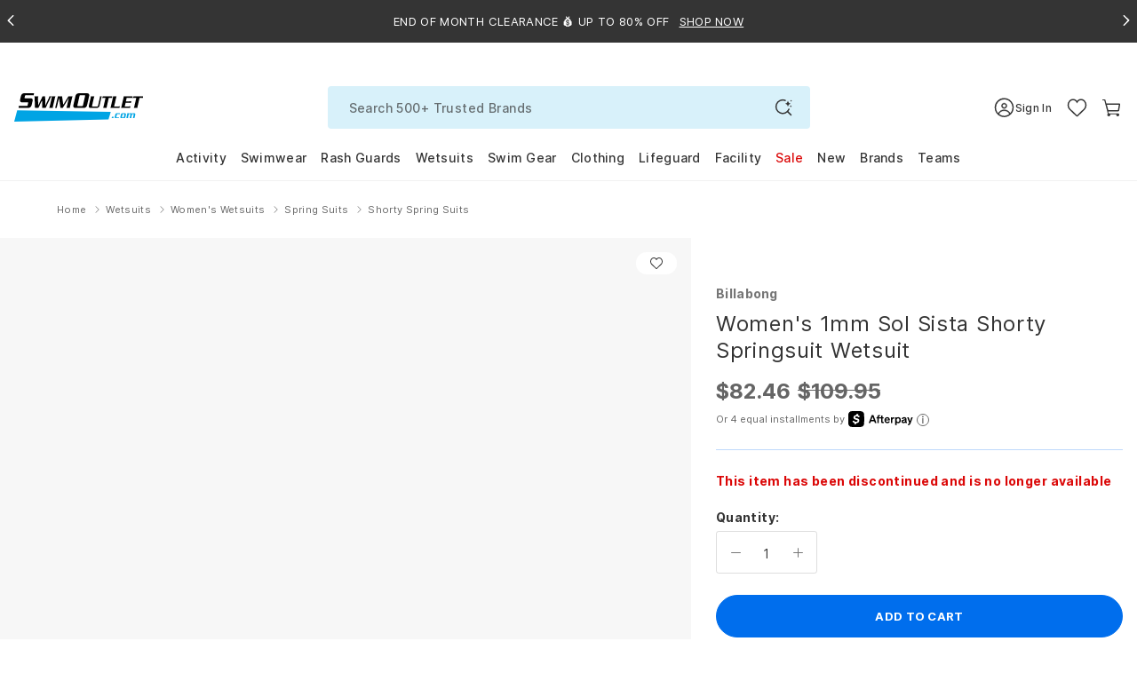

--- FILE ---
content_type: text/html; charset=utf-8
request_url: https://www.swimoutlet.com/products/billabong-womens-1mm-sol-sista-shorty-springsuit-wetsuit-8215112
body_size: 129170
content:
<!doctype html>
<!--[if lt IE 7]><html class="no-js lt-ie9 lt-ie8 lt-ie7" lang="en"> <![endif]-->
<!--[if IE 7]><html class="no-js lt-ie9 lt-ie8" lang="en"> <![endif]-->
<!--[if IE 8]><html class="no-js lt-ie9" lang="en"> <![endif]-->
<!--[if IE 9 ]><html class="ie9 no-js"> <![endif]-->
<!--[if (gt IE 9)|!(IE)]><!--> <html class="no-js" lang="en-us"> <!--<![endif]-->
<head>
  <!-- Google Tag Manager -->
<script>!function(){"use strict";function l(e){for(var t=e,r=0,n=document.cookie.split(";");r<n.length;r++){var o=n[r].split("=");if(o[0].trim()===t)return o[1]}}function s(e){return localStorage.getItem(e)}function u(e){return window[e]}function A(e,t){e=document.querySelector(e);return t?null==e?void 0:e.getAttribute(t):null==e?void 0:e.textContent}var e=window,t=document,r="script",n="dataLayer",o="https://tracking.swimoutlet.com",a="",i="7zmuqrmpmflj",c="7=aWQ9R1RNLVQ1NFNIWjc%3D&sort=asc",g="stapeUserId",v="",E="",d=!1;try{var d=!!g&&(m=navigator.userAgent,!!(m=new RegExp("Version/([0-9._]+)(.*Mobile)?.*Safari.*").exec(m)))&&16.4<=parseFloat(m[1]),f="stapeUserId"===g,I=d&&!f?function(e,t,r){void 0===t&&(t="");var n={cookie:l,localStorage:s,jsVariable:u,cssSelector:A},t=Array.isArray(t)?t:[t];if(e&&n[e])for(var o=n[e],a=0,i=t;a<i.length;a++){var c=i[a],c=r?o(c,r):o(c);if(c)return c}else console.warn("invalid uid source",e)}(g,v,E):void 0;d=d&&(!!I||f)}catch(e){console.error(e)}var m=e,g=(m[n]=m[n]||[],m[n].push({"gtm.start":(new Date).getTime(),event:"gtm.js"}),t.getElementsByTagName(r)[0]),v=I?"&bi="+encodeURIComponent(I):"",E=t.createElement(r),f=(d&&(i=8<i.length?i.replace(/([a-z]{8}$)/,"kp$1"):"kp"+i),!d&&a?a:o);E.async=!0,E.src=f+"/"+i+".js?"+c+v,null!=(e=g.parentNode)&&e.insertBefore(E,g)}();</script>
<!-- End Google Tag Manager -->
  <script  type="text/javascript" src="//www.swimoutlet.com/cdn/shop/t/317/assets/se-critical-js-d8d407c5a0a317a372a7.min.js?v=77428479957555849991762830428" fetchPriority="high"></script>
<script>var isWhichOne = 'C';
var IsRR = 0;
var hasACRunYet = 1;
window.IsABFlyoutUpSell = window.IsABFlyoutUpSell || false;
</script><script type="text/javascript">
            if(window.location.href.indexOf("/collections") > -1){
               window.location = "https://www.swimoutlet.com";
            }
        </script>
  

  
  
  
  
  
  
  
  
  
  
  
  

  
  
  

  

  
  


  
  
  
  
  
  
  <meta name="robots" content="noindex,nofollow"><meta charset="utf-8" />
  <!--[if IE]><meta http-equiv='X-UA-Compatible' content='IE=edge,chrome=1' /><![endif]--><meta name="viewport" content="width=device-width, height=device-height, initial-scale=1, shrink-to-fit=no">
  <meta name="theme-color" content="#006eed">
  
  
  
	<title>Billabong Women's 1mm Sol Sista Shorty Springsuit Wetsuit at SwimOutlet.com</title>
  <meta name="description" content="Free Shipping on $49+. Low Price Guarantee. Largest selection of Billabong Women's 1mm Sol Sista Shorty Springsuit Wetsuit. SwimOutlet+ Members Save More!" /> 


    









<meta property="og:image" content="https://www.swimoutlet.com/cdn/shop/files/8669453484200-spotted-1a.jpg?v=1728918351" />
<meta property="og:url" content="https://www.swimoutlet.com/products/billabong-womens-1mm-sol-sista-shorty-springsuit-wetsuit-8215112" />
<meta property="og:type" content="website" />
<meta property="og:title" content="Billabong Women's 1mm Sol Sista Shorty Springsuit Wetsuit at SwimOutlet.com" />
<meta property="og:description" content="Free Shipping on $49+. Low Price Guarantee. Largest selection of Billabong Women's 1mm Sol Sista Shorty Springsuit Wetsuit. SwimOutlet+ Members Save More!" />
<meta property="og:site_name" content="SwimOutlet.com" />

<meta name="twitter:card" content="summary_large_image" />
<meta name="twitter:title" content="Billabong Women's 1mm Sol Sista Shorty Springsuit Wetsuit at SwimOutlet.com" />
<meta name="twitter:description" content="Free Shipping on $49+. Low Price Guarantee. Largest selection of Billabong Women's 1mm Sol Sista Shorty Springsuit Wetsuit. SwimOutlet+ Members Save More!" />
<meta name="twitter:image" content="https://www.swimoutlet.com/cdn/shop/files/8669453484200-spotted-1a.jpg?v=1728918351" /><link rel="apple-touch-icon" sizes="180x180" href="//www.swimoutlet.com/cdn/shop/t/317/assets/apple-touch-icon.png?v=182013997440263227931704878664" />
<link rel="mask-icon" href="//www.swimoutlet.com/cdn/shop/t/317/assets/safari-pinned-tab.svg?v=82661510185146748221704878721" color="#5bbad5" /><link rel="shortcut icon" href="//www.swimoutlet.com/cdn/shop/files/favicon_32x32.png?v=1614292127" type="image/png" /><link rel="manifest" href="//www.swimoutlet.com/cdn/shop/t/317/assets/se-manifest.json?v=102196288436018568521763624769" />
  <link rel="canonical" href="https://www.swimoutlet.com/products/billabong-womens-1mm-sol-sista-shorty-springsuit-wetsuit-8215112" />
  
  <script>
    window.__webpack_public_path__ = "\/\/www.swimoutlet.com\/cdn\/shop\/t\/317\/assets\/";
    window.__1x1_IMG_URL__ = "\/\/www.swimoutlet.com\/cdn\/shop\/t\/317\/assets\/space_1x.gif?v=127130533430748575191704879169";//
    var SEEndpointURL = 'https://so-shopify-api.swimoutlet.com/';
    var ShopifyCustomerId = 0;
    var ShopifySECustomerId = 0;
    var IsMembershipActive = false;
    var IsFreeStandardShipping = false;
    var IsFreeNextDayShipping = false;
    var IsFreeExpressShipping = false;
    var IsTeamSuperAdminRedesignV2 = false;
    var IsTeamAccount = false;
    var isSignUpFirstTime_Google = false;
    var isSignUpFirstTime_Facebook = false;
    var isSignUpFirstTime_ShopApp = false;
    var isSignUpFirstTime = false;
    var isVisitTeamStore = false;
    var CustomerEmail = '';
    var currentChangePropTopHref;//modal
    var pageTemplate = 'product.discontinued';
    var ShopifyCustomerKey = '';
    var ShopifyCustomerName = '';
    var ShopifyCustomerLastName = '';
    var purchaseData = [];
    var ShopifyCustomerPhone = '';
    
    window.ADDITIONAL_ITEM_VARIANT_ID = 36238387216552;
    window.MEMBERSHIP_ITEM_VARIANT_ID = 35921770152104;
    window.selling_plan_id = 1541996712;
    window.GIFTWRAP_ITEM_VARIANT_ID = 50156958908584;
  </script>

  <script src="//www.swimoutlet.com/cdn/shop/t/317/assets/se-libs.min.js?v=181350256237444034781747131265"></script>
  <script type="module" src="https://unpkg.com/@dotlottie/player-component@latest/dist/dotlottie-player.mjs"></script>
  <script type="application/javascript">
    window.theme = window.theme || {};
    window.theme.assets = {};
    window.theme.assets.photoswipe = '//www.swimoutlet.com/cdn/shop/t/317/assets/se-photoswipe.min.js?v=178636730532798729201741832588';
  </script><script src="//www.swimoutlet.com/cdn/shop/t/317/assets/se-swiper-bundle.min.js?v=138965165066366667181704879124"></script><script defer type="text/javascript" src="//www.swimoutlet.com/cdn/shop/t/317/assets/se-2505-17fe2c920c4879155d18.min.js?v=178540778232741748061762830491" fetchPriority="high"></script>
		<script defer type="text/javascript" src="//www.swimoutlet.com/cdn/shop/t/317/assets/se-9207-2ce272fdc603909f3f9d.min.js?v=29385003872468643651762830418" fetchPriority="high"></script>
		<script defer type="text/javascript" src="//www.swimoutlet.com/cdn/shop/t/317/assets/se-1265-25261d358b3081f71058.min.js?v=78770241770837433831765353959" fetchPriority="high"></script>
		<script defer type="text/javascript" src="//www.swimoutlet.com/cdn/shop/t/317/assets/se-3857-ac7f022e1739cc30e868.min.js?v=99969542409771769061768460952" fetchPriority="high"></script>
		<script defer type="text/javascript" src="//www.swimoutlet.com/cdn/shop/t/317/assets/se-7918-183e4fd50a507e3ff628.min.js?v=158593947891539849041767767839" fetchPriority="high"></script>
		<script defer type="text/javascript" src="//www.swimoutlet.com/cdn/shop/t/317/assets/se-8353-dd1a8eac3e2a971b13c8.min.js?v=7088401080268442771769062892" fetchPriority="high"></script>
		<script defer type="text/javascript" src="//www.swimoutlet.com/cdn/shop/t/317/assets/se-9627-8900d9e8f554b13e8113.min.js?v=24281050372151485551769062864" fetchPriority="high"></script>
		<script defer type="text/javascript" src="//www.swimoutlet.com/cdn/shop/t/317/assets/se-8108-b264cc5c81bb94e95b05.min.js?v=90547119601239387261769593546" fetchPriority="high"></script>
		<script defer type="text/javascript" src="//www.swimoutlet.com/cdn/shop/t/317/assets/se-235-16b9bd1c178cac767bff.min.js?v=159148683614865899131769062886" fetchPriority="high"></script>
		<script defer type="text/javascript" src="//www.swimoutlet.com/cdn/shop/t/317/assets/se-2638-7ac58e94ec503518364a.min.js?v=104479514739658184671762830433" fetchPriority="high"></script>
		<script defer type="text/javascript" src="//www.swimoutlet.com/cdn/shop/t/317/assets/se-4099-8f0202a76cece789e6ed.min.js?v=80858528009185779591769062877" fetchPriority="high"></script>
		<script defer type="text/javascript" src="//www.swimoutlet.com/cdn/shop/t/317/assets/se-9614-d262b3e8a9922fe53623.min.js?v=110996122094619162731769066616" fetchPriority="high"></script>
		<script defer type="text/javascript" src="//www.swimoutlet.com/cdn/shop/t/317/assets/se-5905-5dddc5512e8fac111a16.min.js?v=133963243704406291781768289283" fetchPriority="high"></script>
		<script defer type="text/javascript" src="//www.swimoutlet.com/cdn/shop/t/317/assets/se-471-fca59a79115f91ad8f9b.min.js?v=98993678642489353761769066616" fetchPriority="high"></script>
		<script defer type="text/javascript" src="//www.swimoutlet.com/cdn/shop/t/317/assets/se-theme-8e9e6989ec5978132dc9.min.js?v=27318322990621283481769161428" fetchPriority="high"></script><script>window.performance && window.performance.mark && window.performance.mark('shopify.content_for_header.start');</script><meta id="shopify-digital-wallet" name="shopify-digital-wallet" content="/24830246994/digital_wallets/dialog">
<meta name="shopify-checkout-api-token" content="d2c2a600d21639a38df6dcedce4845aa">
<meta id="in-context-paypal-metadata" data-shop-id="24830246994" data-venmo-supported="true" data-environment="production" data-locale="en_US" data-paypal-v4="true" data-currency="USD">
<link rel="alternate" type="application/json+oembed" href="https://www.swimoutlet.com/products/billabong-womens-1mm-sol-sista-shorty-springsuit-wetsuit-8215112.oembed">
<script async="async" src="/checkouts/internal/preloads.js?locale=en-US"></script>
<link rel="preconnect" href="https://shop.app" crossorigin="anonymous">
<script async="async" src="https://shop.app/checkouts/internal/preloads.js?locale=en-US&shop_id=24830246994" crossorigin="anonymous"></script>
<script id="apple-pay-shop-capabilities" type="application/json">{"shopId":24830246994,"countryCode":"US","currencyCode":"USD","merchantCapabilities":["supports3DS"],"merchantId":"gid:\/\/shopify\/Shop\/24830246994","merchantName":"SwimOutlet.com","requiredBillingContactFields":["postalAddress","email","phone"],"requiredShippingContactFields":["postalAddress","email","phone"],"shippingType":"shipping","supportedNetworks":["visa","masterCard","amex","discover","elo","jcb"],"total":{"type":"pending","label":"SwimOutlet.com","amount":"1.00"},"shopifyPaymentsEnabled":true,"supportsSubscriptions":true}</script>
<script id="shopify-features" type="application/json">{"accessToken":"d2c2a600d21639a38df6dcedce4845aa","betas":["rich-media-storefront-analytics"],"domain":"www.swimoutlet.com","predictiveSearch":true,"shopId":24830246994,"locale":"en"}</script>
<script>var Shopify = Shopify || {};
Shopify.shop = "swimoutlet-prod.myshopify.com";
Shopify.locale = "en";
Shopify.currency = {"active":"USD","rate":"1.0"};
Shopify.country = "US";
Shopify.theme = {"name":"PublishThemeClone_20250324","id":135496794280,"schema_name":null,"schema_version":null,"theme_store_id":null,"role":"main"};
Shopify.theme.handle = "null";
Shopify.theme.style = {"id":null,"handle":null};
Shopify.cdnHost = "www.swimoutlet.com/cdn";
Shopify.routes = Shopify.routes || {};
Shopify.routes.root = "/";</script>
<script type="module">!function(o){(o.Shopify=o.Shopify||{}).modules=!0}(window);</script>
<script>!function(o){function n(){var o=[];function n(){o.push(Array.prototype.slice.apply(arguments))}return n.q=o,n}var t=o.Shopify=o.Shopify||{};t.loadFeatures=n(),t.autoloadFeatures=n()}(window);</script>
<script>
  window.ShopifyPay = window.ShopifyPay || {};
  window.ShopifyPay.apiHost = "shop.app\/pay";
  window.ShopifyPay.redirectState = null;
</script>
<script id="shop-js-analytics" type="application/json">{"pageType":"product"}</script>
<script defer="defer" async type="module" src="//www.swimoutlet.com/cdn/shopifycloud/shop-js/modules/v2/client.init-shop-cart-sync_WVOgQShq.en.esm.js"></script>
<script defer="defer" async type="module" src="//www.swimoutlet.com/cdn/shopifycloud/shop-js/modules/v2/chunk.common_C_13GLB1.esm.js"></script>
<script defer="defer" async type="module" src="//www.swimoutlet.com/cdn/shopifycloud/shop-js/modules/v2/chunk.modal_CLfMGd0m.esm.js"></script>
<script type="module">
  await import("//www.swimoutlet.com/cdn/shopifycloud/shop-js/modules/v2/client.init-shop-cart-sync_WVOgQShq.en.esm.js");
await import("//www.swimoutlet.com/cdn/shopifycloud/shop-js/modules/v2/chunk.common_C_13GLB1.esm.js");
await import("//www.swimoutlet.com/cdn/shopifycloud/shop-js/modules/v2/chunk.modal_CLfMGd0m.esm.js");

  window.Shopify.SignInWithShop?.initShopCartSync?.({"fedCMEnabled":true,"windoidEnabled":true});

</script>
<script>
  window.Shopify = window.Shopify || {};
  if (!window.Shopify.featureAssets) window.Shopify.featureAssets = {};
  window.Shopify.featureAssets['shop-js'] = {"init-fed-cm":["modules/v2/client.init-fed-cm_BucUoe6W.en.esm.js","modules/v2/chunk.common_C_13GLB1.esm.js","modules/v2/chunk.modal_CLfMGd0m.esm.js"],"shop-cart-sync":["modules/v2/client.shop-cart-sync_DuR37GeY.en.esm.js","modules/v2/chunk.common_C_13GLB1.esm.js","modules/v2/chunk.modal_CLfMGd0m.esm.js"],"init-shop-email-lookup-coordinator":["modules/v2/client.init-shop-email-lookup-coordinator_CzjY5t9o.en.esm.js","modules/v2/chunk.common_C_13GLB1.esm.js","modules/v2/chunk.modal_CLfMGd0m.esm.js"],"shop-cash-offers":["modules/v2/client.shop-cash-offers_BmULhtno.en.esm.js","modules/v2/chunk.common_C_13GLB1.esm.js","modules/v2/chunk.modal_CLfMGd0m.esm.js"],"shop-login-button":["modules/v2/client.shop-login-button_DJ5ldayH.en.esm.js","modules/v2/chunk.common_C_13GLB1.esm.js","modules/v2/chunk.modal_CLfMGd0m.esm.js"],"shop-toast-manager":["modules/v2/client.shop-toast-manager_B0JfrpKj.en.esm.js","modules/v2/chunk.common_C_13GLB1.esm.js","modules/v2/chunk.modal_CLfMGd0m.esm.js"],"pay-button":["modules/v2/client.pay-button_CrPSEbOK.en.esm.js","modules/v2/chunk.common_C_13GLB1.esm.js","modules/v2/chunk.modal_CLfMGd0m.esm.js"],"init-shop-cart-sync":["modules/v2/client.init-shop-cart-sync_WVOgQShq.en.esm.js","modules/v2/chunk.common_C_13GLB1.esm.js","modules/v2/chunk.modal_CLfMGd0m.esm.js"],"init-customer-accounts":["modules/v2/client.init-customer-accounts_jNk9cPYQ.en.esm.js","modules/v2/client.shop-login-button_DJ5ldayH.en.esm.js","modules/v2/chunk.common_C_13GLB1.esm.js","modules/v2/chunk.modal_CLfMGd0m.esm.js"],"init-customer-accounts-sign-up":["modules/v2/client.init-customer-accounts-sign-up_CnczCz9H.en.esm.js","modules/v2/client.shop-login-button_DJ5ldayH.en.esm.js","modules/v2/chunk.common_C_13GLB1.esm.js","modules/v2/chunk.modal_CLfMGd0m.esm.js"],"init-windoid":["modules/v2/client.init-windoid_DuP9q_di.en.esm.js","modules/v2/chunk.common_C_13GLB1.esm.js","modules/v2/chunk.modal_CLfMGd0m.esm.js"],"shop-button":["modules/v2/client.shop-button_B_U3bv27.en.esm.js","modules/v2/chunk.common_C_13GLB1.esm.js","modules/v2/chunk.modal_CLfMGd0m.esm.js"],"avatar":["modules/v2/client.avatar_BTnouDA3.en.esm.js"],"shop-login":["modules/v2/client.shop-login_B9ccPdmx.en.esm.js","modules/v2/chunk.common_C_13GLB1.esm.js","modules/v2/chunk.modal_CLfMGd0m.esm.js"],"checkout-modal":["modules/v2/client.checkout-modal_pBPyh9w8.en.esm.js","modules/v2/chunk.common_C_13GLB1.esm.js","modules/v2/chunk.modal_CLfMGd0m.esm.js"],"shop-follow-button":["modules/v2/client.shop-follow-button_CsYC63q7.en.esm.js","modules/v2/chunk.common_C_13GLB1.esm.js","modules/v2/chunk.modal_CLfMGd0m.esm.js"],"init-shop-for-new-customer-accounts":["modules/v2/client.init-shop-for-new-customer-accounts_BUoCy7a5.en.esm.js","modules/v2/client.shop-login-button_DJ5ldayH.en.esm.js","modules/v2/chunk.common_C_13GLB1.esm.js","modules/v2/chunk.modal_CLfMGd0m.esm.js"],"lead-capture":["modules/v2/client.lead-capture_D0K_KgYb.en.esm.js","modules/v2/chunk.common_C_13GLB1.esm.js","modules/v2/chunk.modal_CLfMGd0m.esm.js"],"payment-terms":["modules/v2/client.payment-terms_DvAbEhzd.en.esm.js","modules/v2/chunk.common_C_13GLB1.esm.js","modules/v2/chunk.modal_CLfMGd0m.esm.js"]};
</script>
<script>(function() {
  var isLoaded = false;
  function asyncLoad() {
    if (isLoaded) return;
    isLoaded = true;
    var urls = ["https:\/\/static.rechargecdn.com\/assets\/js\/widget.min.js?shop=swimoutlet-prod.myshopify.com","https:\/\/www.swimoutlet.com\/a\/novel\/js\/novel-storefront.js?shop=swimoutlet-prod.myshopify.com"];
    for (var i = 0; i < urls.length; i++) {
      var s = document.createElement('script');
      s.type = 'text/javascript';
      s.async = true;
      s.src = urls[i];
      var x = document.getElementsByTagName('script')[0];
      x.parentNode.insertBefore(s, x);
    }
  };
  if(window.attachEvent) {
    window.attachEvent('onload', asyncLoad);
  } else {
    window.addEventListener('load', asyncLoad, false);
  }
})();</script>
<script id="__st">var __st={"a":24830246994,"offset":-28800,"reqid":"2d14841d-b289-452a-a10c-0f2eb31ef138-1769712255","pageurl":"www.swimoutlet.com\/products\/billabong-womens-1mm-sol-sista-shorty-springsuit-wetsuit-8215112","u":"86d87db87bfe","p":"product","rtyp":"product","rid":8669453484200};</script>
<script>window.ShopifyPaypalV4VisibilityTracking = true;</script>
<script id="form-persister">!function(){'use strict';const t='contact',e='new_comment',n=[[t,t],['blogs',e],['comments',e],[t,'customer']],o='password',r='form_key',c=['recaptcha-v3-token','g-recaptcha-response','h-captcha-response',o],s=()=>{try{return window.sessionStorage}catch{return}},i='__shopify_v',u=t=>t.elements[r],a=function(){const t=[...n].map((([t,e])=>`form[action*='/${t}']:not([data-nocaptcha='true']) input[name='form_type'][value='${e}']`)).join(',');var e;return e=t,()=>e?[...document.querySelectorAll(e)].map((t=>t.form)):[]}();function m(t){const e=u(t);a().includes(t)&&(!e||!e.value)&&function(t){try{if(!s())return;!function(t){const e=s();if(!e)return;const n=u(t);if(!n)return;const o=n.value;o&&e.removeItem(o)}(t);const e=Array.from(Array(32),(()=>Math.random().toString(36)[2])).join('');!function(t,e){u(t)||t.append(Object.assign(document.createElement('input'),{type:'hidden',name:r})),t.elements[r].value=e}(t,e),function(t,e){const n=s();if(!n)return;const r=[...t.querySelectorAll(`input[type='${o}']`)].map((({name:t})=>t)),u=[...c,...r],a={};for(const[o,c]of new FormData(t).entries())u.includes(o)||(a[o]=c);n.setItem(e,JSON.stringify({[i]:1,action:t.action,data:a}))}(t,e)}catch(e){console.error('failed to persist form',e)}}(t)}const f=t=>{if('true'===t.dataset.persistBound)return;const e=function(t,e){const n=function(t){return'function'==typeof t.submit?t.submit:HTMLFormElement.prototype.submit}(t).bind(t);return function(){let t;return()=>{t||(t=!0,(()=>{try{e(),n()}catch(t){(t=>{console.error('form submit failed',t)})(t)}})(),setTimeout((()=>t=!1),250))}}()}(t,(()=>{m(t)}));!function(t,e){if('function'==typeof t.submit&&'function'==typeof e)try{t.submit=e}catch{}}(t,e),t.addEventListener('submit',(t=>{t.preventDefault(),e()})),t.dataset.persistBound='true'};!function(){function t(t){const e=(t=>{const e=t.target;return e instanceof HTMLFormElement?e:e&&e.form})(t);e&&m(e)}document.addEventListener('submit',t),document.addEventListener('DOMContentLoaded',(()=>{const e=a();for(const t of e)f(t);var n;n=document.body,new window.MutationObserver((t=>{for(const e of t)if('childList'===e.type&&e.addedNodes.length)for(const t of e.addedNodes)1===t.nodeType&&'FORM'===t.tagName&&a().includes(t)&&f(t)})).observe(n,{childList:!0,subtree:!0,attributes:!1}),document.removeEventListener('submit',t)}))}()}();</script>
<script integrity="sha256-4kQ18oKyAcykRKYeNunJcIwy7WH5gtpwJnB7kiuLZ1E=" data-source-attribution="shopify.loadfeatures" defer="defer" src="//www.swimoutlet.com/cdn/shopifycloud/storefront/assets/storefront/load_feature-a0a9edcb.js" crossorigin="anonymous"></script>
<script crossorigin="anonymous" defer="defer" src="//www.swimoutlet.com/cdn/shopifycloud/storefront/assets/shopify_pay/storefront-65b4c6d7.js?v=20250812"></script>
<script data-source-attribution="shopify.dynamic_checkout.dynamic.init">var Shopify=Shopify||{};Shopify.PaymentButton=Shopify.PaymentButton||{isStorefrontPortableWallets:!0,init:function(){window.Shopify.PaymentButton.init=function(){};var t=document.createElement("script");t.src="https://www.swimoutlet.com/cdn/shopifycloud/portable-wallets/latest/portable-wallets.en.js",t.type="module",document.head.appendChild(t)}};
</script>
<script data-source-attribution="shopify.dynamic_checkout.buyer_consent">
  function portableWalletsHideBuyerConsent(e){var t=document.getElementById("shopify-buyer-consent"),n=document.getElementById("shopify-subscription-policy-button");t&&n&&(t.classList.add("hidden"),t.setAttribute("aria-hidden","true"),n.removeEventListener("click",e))}function portableWalletsShowBuyerConsent(e){var t=document.getElementById("shopify-buyer-consent"),n=document.getElementById("shopify-subscription-policy-button");t&&n&&(t.classList.remove("hidden"),t.removeAttribute("aria-hidden"),n.addEventListener("click",e))}window.Shopify?.PaymentButton&&(window.Shopify.PaymentButton.hideBuyerConsent=portableWalletsHideBuyerConsent,window.Shopify.PaymentButton.showBuyerConsent=portableWalletsShowBuyerConsent);
</script>
<script data-source-attribution="shopify.dynamic_checkout.cart.bootstrap">document.addEventListener("DOMContentLoaded",(function(){function t(){return document.querySelector("shopify-accelerated-checkout-cart, shopify-accelerated-checkout")}if(t())Shopify.PaymentButton.init();else{new MutationObserver((function(e,n){t()&&(Shopify.PaymentButton.init(),n.disconnect())})).observe(document.body,{childList:!0,subtree:!0})}}));
</script>
<script id='scb4127' type='text/javascript' async='' src='https://www.swimoutlet.com/cdn/shopifycloud/privacy-banner/storefront-banner.js'></script><link id="shopify-accelerated-checkout-styles" rel="stylesheet" media="screen" href="https://www.swimoutlet.com/cdn/shopifycloud/portable-wallets/latest/accelerated-checkout-backwards-compat.css" crossorigin="anonymous">
<style id="shopify-accelerated-checkout-cart">
        #shopify-buyer-consent {
  margin-top: 1em;
  display: inline-block;
  width: 100%;
}

#shopify-buyer-consent.hidden {
  display: none;
}

#shopify-subscription-policy-button {
  background: none;
  border: none;
  padding: 0;
  text-decoration: underline;
  font-size: inherit;
  cursor: pointer;
}

#shopify-subscription-policy-button::before {
  box-shadow: none;
}

      </style>

<script>window.performance && window.performance.mark && window.performance.mark('shopify.content_for_header.end');</script>
    <link href="//www.swimoutlet.com/cdn/shop/t/317/assets/se-main.scss.css?v=176869540537910330031768803261" rel="stylesheet" type="text/css" media="all" /><template id="plp-in-pdp-css"> 
      <style>.inline{padding:0}.btn{display:inline-block;font-weight:700;color:#343434;text-align:center;vertical-align:middle;user-select:none;background-color:rgba(0,0,0,0);border:1px solid rgba(0,0,0,0);padding:11px 32px;font-size:0.6875rem;line-height:1.5;border-radius:24px;transition:color .25s ease-in-out,background-color .25s ease-in-out,border-color .25s ease-in-out,box-shadow .25s ease-in-out}@media(prefers-reduced-motion: reduce){.btn{transition:none}}.btn:hover{color:#343434;text-decoration:none}.btn:focus,.btn.focus{outline:0;box-shadow:none}.btn.disabled,.btn:disabled{opacity:.65}.btn:not(:disabled):not(.disabled){cursor:pointer}a.btn.disabled,fieldset:disabled a.btn{pointer-events:none}.btn-primary{color:#fff;background-color:#006eed;border-color:#006eed}.btn-primary:hover{color:#fff;background-color:rgb(0,92.246835443,198.75);border-color:rgb(0,86.3291139241,186)}.btn-primary:focus,.btn-primary.focus{color:#fff;background-color:rgb(0,92.246835443,198.75);border-color:rgb(0,86.3291139241,186);box-shadow:0 0 0 .2rem rgba(38.25,131.75,239.7,.5)}.btn-primary.disabled,.btn-primary:disabled{color:#fff;background-color:#006eed;border-color:#006eed}.btn-primary:not(:disabled):not(.disabled):active,.btn-primary:not(:disabled):not(.disabled).active,.show>.btn-primary.dropdown-toggle{color:#fff;background-color:rgb(0,86.3291139241,186);border-color:rgb(0,80.4113924051,173.25)}.btn-primary:not(:disabled):not(.disabled):active:focus,.btn-primary:not(:disabled):not(.disabled).active:focus,.show>.btn-primary.dropdown-toggle:focus{box-shadow:0 0 0 .2rem rgba(38.25,131.75,239.7,.5)}.btn-secondary{color:#fff;background-color:#343434;border-color:#343434}.btn-secondary:hover{color:#fff;background-color:hsl(0,0%,12.8921568627%);border-color:rgb(26.5,26.5,26.5)}.btn-secondary:focus,.btn-secondary.focus{color:#fff;background-color:hsl(0,0%,12.8921568627%);border-color:rgb(26.5,26.5,26.5);box-shadow:0 0 0 .2rem rgba(82.45,82.45,82.45,.5)}.btn-secondary.disabled,.btn-secondary:disabled{color:#fff;background-color:#343434;border-color:#343434}.btn-secondary:not(:disabled):not(.disabled):active,.btn-secondary:not(:disabled):not(.disabled).active,.show>.btn-secondary.dropdown-toggle{color:#fff;background-color:rgb(26.5,26.5,26.5);border-color:hsl(0,0%,7.8921568627%)}.btn-secondary:not(:disabled):not(.disabled):active:focus,.btn-secondary:not(:disabled):not(.disabled).active:focus,.show>.btn-secondary.dropdown-toggle:focus{box-shadow:0 0 0 .2rem rgba(82.45,82.45,82.45,.5)}.btn-success{color:#fff;background-color:#28a745;border-color:#28a745}.btn-success:hover{color:#fff;background-color:rgb(32.6086956522,136.1413043478,56.25);border-color:rgb(30.1449275362,125.8550724638,52)}.btn-success:focus,.btn-success.focus{color:#fff;background-color:rgb(32.6086956522,136.1413043478,56.25);border-color:rgb(30.1449275362,125.8550724638,52);box-shadow:0 0 0 .2rem rgba(72.25,180.2,96.9,.5)}.btn-success.disabled,.btn-success:disabled{color:#fff;background-color:#28a745;border-color:#28a745}.btn-success:not(:disabled):not(.disabled):active,.btn-success:not(:disabled):not(.disabled).active,.show>.btn-success.dropdown-toggle{color:#fff;background-color:rgb(30.1449275362,125.8550724638,52);border-color:rgb(27.6811594203,115.5688405797,47.75)}.btn-success:not(:disabled):not(.disabled):active:focus,.btn-success:not(:disabled):not(.disabled).active:focus,.show>.btn-success.dropdown-toggle:focus{box-shadow:0 0 0 .2rem rgba(72.25,180.2,96.9,.5)}.btn-info{color:#fff;background-color:#17a2b8;border-color:#17a2b8}.btn-info:hover{color:#fff;background-color:rgb(18.75,132.0652173913,150);border-color:rgb(17.3333333333,122.0869565217,138.6666666667)}.btn-info:focus,.btn-info.focus{color:#fff;background-color:rgb(18.75,132.0652173913,150);border-color:rgb(17.3333333333,122.0869565217,138.6666666667);box-shadow:0 0 0 .2rem rgba(57.8,175.95,194.65,.5)}.btn-info.disabled,.btn-info:disabled{color:#fff;background-color:#17a2b8;border-color:#17a2b8}.btn-info:not(:disabled):not(.disabled):active,.btn-info:not(:disabled):not(.disabled).active,.show>.btn-info.dropdown-toggle{color:#fff;background-color:rgb(17.3333333333,122.0869565217,138.6666666667);border-color:rgb(15.9166666667,112.1086956522,127.3333333333)}.btn-info:not(:disabled):not(.disabled):active:focus,.btn-info:not(:disabled):not(.disabled).active:focus,.show>.btn-info.dropdown-toggle:focus{box-shadow:0 0 0 .2rem rgba(57.8,175.95,194.65,.5)}.btn-warning{color:#212529;background-color:#ffc107;border-color:#ffc107}.btn-warning:hover{color:#212529;background-color:rgb(223.75,167.8125,0);border-color:rgb(211,158.25,0)}.btn-warning:focus,.btn-warning.focus{color:#212529;background-color:rgb(223.75,167.8125,0);border-color:rgb(211,158.25,0);box-shadow:0 0 0 .2rem rgba(221.7,169.6,12.1,.5)}.btn-warning.disabled,.btn-warning:disabled{color:#212529;background-color:#ffc107;border-color:#ffc107}.btn-warning:not(:disabled):not(.disabled):active,.btn-warning:not(:disabled):not(.disabled).active,.show>.btn-warning.dropdown-toggle{color:#212529;background-color:rgb(211,158.25,0);border-color:rgb(198.25,148.6875,0)}.btn-warning:not(:disabled):not(.disabled):active:focus,.btn-warning:not(:disabled):not(.disabled).active:focus,.show>.btn-warning.dropdown-toggle:focus{box-shadow:0 0 0 .2rem rgba(221.7,169.6,12.1,.5)}.btn-danger{color:#fff;background-color:#db0707;border-color:#db0707}.btn-danger:hover{color:#fff;background-color:hsl(0,93.8053097345%,36.8137254902%);border-color:hsl(0,93.8053097345%,34.3137254902%)}.btn-danger:focus,.btn-danger.focus{color:#fff;background-color:hsl(0,93.8053097345%,36.8137254902%);border-color:hsl(0,93.8053097345%,34.3137254902%);box-shadow:0 0 0 .2rem rgba(224.4,44.2,44.2,.5)}.btn-danger.disabled,.btn-danger:disabled{color:#fff;background-color:#db0707;border-color:#db0707}.btn-danger:not(:disabled):not(.disabled):active,.btn-danger:not(:disabled):not(.disabled).active,.show>.btn-danger.dropdown-toggle{color:#fff;background-color:hsl(0,93.8053097345%,34.3137254902%);border-color:hsl(0,93.8053097345%,31.8137254902%)}.btn-danger:not(:disabled):not(.disabled):active:focus,.btn-danger:not(:disabled):not(.disabled).active:focus,.show>.btn-danger.dropdown-toggle:focus{box-shadow:0 0 0 .2rem rgba(224.4,44.2,44.2,.5)}.btn-light{color:#212529;background-color:#f8f9fa;border-color:#f8f9fa}.btn-light:hover{color:#212529;background-color:rgb(225.6875,229.875,234.0625);border-color:rgb(218.25,223.5,228.75)}.btn-light:focus,.btn-light.focus{color:#212529;background-color:rgb(225.6875,229.875,234.0625);border-color:rgb(218.25,223.5,228.75);box-shadow:0 0 0 .2rem rgba(215.75,217.2,218.65,.5)}.btn-light.disabled,.btn-light:disabled{color:#212529;background-color:#f8f9fa;border-color:#f8f9fa}.btn-light:not(:disabled):not(.disabled):active,.btn-light:not(:disabled):not(.disabled).active,.show>.btn-light.dropdown-toggle{color:#212529;background-color:rgb(218.25,223.5,228.75);border-color:rgb(210.8125,217.125,223.4375)}.btn-light:not(:disabled):not(.disabled):active:focus,.btn-light:not(:disabled):not(.disabled).active:focus,.show>.btn-light.dropdown-toggle:focus{box-shadow:0 0 0 .2rem rgba(215.75,217.2,218.65,.5)}.btn-dark{color:#fff;background-color:#343a40;border-color:#343a40}.btn-dark:hover{color:#fff;background-color:hsl(210,10.3448275862%,15.2450980392%);border-color:rgb(29.1379310345,32.5,35.8620689655)}.btn-dark:focus,.btn-dark.focus{color:#fff;background-color:hsl(210,10.3448275862%,15.2450980392%);border-color:rgb(29.1379310345,32.5,35.8620689655);box-shadow:0 0 0 .2rem rgba(82.45,87.55,92.65,.5)}.btn-dark.disabled,.btn-dark:disabled{color:#fff;background-color:#343a40;border-color:#343a40}.btn-dark:not(:disabled):not(.disabled):active,.btn-dark:not(:disabled):not(.disabled).active,.show>.btn-dark.dropdown-toggle{color:#fff;background-color:rgb(29.1379310345,32.5,35.8620689655);border-color:hsl(210,10.3448275862%,10.2450980392%)}.btn-dark:not(:disabled):not(.disabled):active:focus,.btn-dark:not(:disabled):not(.disabled).active:focus,.show>.btn-dark.dropdown-toggle:focus{box-shadow:0 0 0 .2rem rgba(82.45,87.55,92.65,.5)}.btn-outline-primary{color:#006eed;border-color:#006eed}.btn-outline-primary:hover{color:#fff;background-color:#006eed;border-color:#006eed}.btn-outline-primary:focus,.btn-outline-primary.focus{box-shadow:0 0 0 .2rem rgba(0,110,237,.5)}.btn-outline-primary.disabled,.btn-outline-primary:disabled{color:#006eed;background-color:rgba(0,0,0,0)}.btn-outline-primary:not(:disabled):not(.disabled):active,.btn-outline-primary:not(:disabled):not(.disabled).active,.show>.btn-outline-primary.dropdown-toggle{color:#fff;background-color:#006eed;border-color:#006eed}.btn-outline-primary:not(:disabled):not(.disabled):active:focus,.btn-outline-primary:not(:disabled):not(.disabled).active:focus,.show>.btn-outline-primary.dropdown-toggle:focus{box-shadow:0 0 0 .2rem rgba(0,110,237,.5)}.btn-outline-secondary{color:#343434;border-color:#343434}.btn-outline-secondary:hover{color:#fff;background-color:#343434;border-color:#343434}.btn-outline-secondary:focus,.btn-outline-secondary.focus{box-shadow:0 0 0 .2rem rgba(52,52,52,.5)}.btn-outline-secondary.disabled,.btn-outline-secondary:disabled{color:#343434;background-color:rgba(0,0,0,0)}.btn-outline-secondary:not(:disabled):not(.disabled):active,.btn-outline-secondary:not(:disabled):not(.disabled).active,.show>.btn-outline-secondary.dropdown-toggle{color:#fff;background-color:#343434;border-color:#343434}.btn-outline-secondary:not(:disabled):not(.disabled):active:focus,.btn-outline-secondary:not(:disabled):not(.disabled).active:focus,.show>.btn-outline-secondary.dropdown-toggle:focus{box-shadow:0 0 0 .2rem rgba(52,52,52,.5)}.btn-outline-success{color:#28a745;border-color:#28a745}.btn-outline-success:hover{color:#fff;background-color:#28a745;border-color:#28a745}.btn-outline-success:focus,.btn-outline-success.focus{box-shadow:0 0 0 .2rem rgba(40,167,69,.5)}.btn-outline-success.disabled,.btn-outline-success:disabled{color:#28a745;background-color:rgba(0,0,0,0)}.btn-outline-success:not(:disabled):not(.disabled):active,.btn-outline-success:not(:disabled):not(.disabled).active,.show>.btn-outline-success.dropdown-toggle{color:#fff;background-color:#28a745;border-color:#28a745}.btn-outline-success:not(:disabled):not(.disabled):active:focus,.btn-outline-success:not(:disabled):not(.disabled).active:focus,.show>.btn-outline-success.dropdown-toggle:focus{box-shadow:0 0 0 .2rem rgba(40,167,69,.5)}.btn-outline-info{color:#17a2b8;border-color:#17a2b8}.btn-outline-info:hover{color:#fff;background-color:#17a2b8;border-color:#17a2b8}.btn-outline-info:focus,.btn-outline-info.focus{box-shadow:0 0 0 .2rem rgba(23,162,184,.5)}.btn-outline-info.disabled,.btn-outline-info:disabled{color:#17a2b8;background-color:rgba(0,0,0,0)}.btn-outline-info:not(:disabled):not(.disabled):active,.btn-outline-info:not(:disabled):not(.disabled).active,.show>.btn-outline-info.dropdown-toggle{color:#fff;background-color:#17a2b8;border-color:#17a2b8}.btn-outline-info:not(:disabled):not(.disabled):active:focus,.btn-outline-info:not(:disabled):not(.disabled).active:focus,.show>.btn-outline-info.dropdown-toggle:focus{box-shadow:0 0 0 .2rem rgba(23,162,184,.5)}.btn-outline-warning{color:#ffc107;border-color:#ffc107}.btn-outline-warning:hover{color:#212529;background-color:#ffc107;border-color:#ffc107}.btn-outline-warning:focus,.btn-outline-warning.focus{box-shadow:0 0 0 .2rem rgba(255,193,7,.5)}.btn-outline-warning.disabled,.btn-outline-warning:disabled{color:#ffc107;background-color:rgba(0,0,0,0)}.btn-outline-warning:not(:disabled):not(.disabled):active,.btn-outline-warning:not(:disabled):not(.disabled).active,.show>.btn-outline-warning.dropdown-toggle{color:#212529;background-color:#ffc107;border-color:#ffc107}.btn-outline-warning:not(:disabled):not(.disabled):active:focus,.btn-outline-warning:not(:disabled):not(.disabled).active:focus,.show>.btn-outline-warning.dropdown-toggle:focus{box-shadow:0 0 0 .2rem rgba(255,193,7,.5)}.btn-outline-danger{color:#db0707;border-color:#db0707}.btn-outline-danger:hover{color:#fff;background-color:#db0707;border-color:#db0707}.btn-outline-danger:focus,.btn-outline-danger.focus{box-shadow:0 0 0 .2rem rgba(219,7,7,.5)}.btn-outline-danger.disabled,.btn-outline-danger:disabled{color:#db0707;background-color:rgba(0,0,0,0)}.btn-outline-danger:not(:disabled):not(.disabled):active,.btn-outline-danger:not(:disabled):not(.disabled).active,.show>.btn-outline-danger.dropdown-toggle{color:#fff;background-color:#db0707;border-color:#db0707}.btn-outline-danger:not(:disabled):not(.disabled):active:focus,.btn-outline-danger:not(:disabled):not(.disabled).active:focus,.show>.btn-outline-danger.dropdown-toggle:focus{box-shadow:0 0 0 .2rem rgba(219,7,7,.5)}.btn-outline-light{color:#f8f9fa;border-color:#f8f9fa}.btn-outline-light:hover{color:#212529;background-color:#f8f9fa;border-color:#f8f9fa}.btn-outline-light:focus,.btn-outline-light.focus{box-shadow:0 0 0 .2rem rgba(248,249,250,.5)}.btn-outline-light.disabled,.btn-outline-light:disabled{color:#f8f9fa;background-color:rgba(0,0,0,0)}.btn-outline-light:not(:disabled):not(.disabled):active,.btn-outline-light:not(:disabled):not(.disabled).active,.show>.btn-outline-light.dropdown-toggle{color:#212529;background-color:#f8f9fa;border-color:#f8f9fa}.btn-outline-light:not(:disabled):not(.disabled):active:focus,.btn-outline-light:not(:disabled):not(.disabled).active:focus,.show>.btn-outline-light.dropdown-toggle:focus{box-shadow:0 0 0 .2rem rgba(248,249,250,.5)}.btn-outline-dark{color:#343a40;border-color:#343a40}.btn-outline-dark:hover{color:#fff;background-color:#343a40;border-color:#343a40}.btn-outline-dark:focus,.btn-outline-dark.focus{box-shadow:0 0 0 .2rem rgba(52,58,64,.5)}.btn-outline-dark.disabled,.btn-outline-dark:disabled{color:#343a40;background-color:rgba(0,0,0,0)}.btn-outline-dark:not(:disabled):not(.disabled):active,.btn-outline-dark:not(:disabled):not(.disabled).active,.show>.btn-outline-dark.dropdown-toggle{color:#fff;background-color:#343a40;border-color:#343a40}.btn-outline-dark:not(:disabled):not(.disabled):active:focus,.btn-outline-dark:not(:disabled):not(.disabled).active:focus,.show>.btn-outline-dark.dropdown-toggle:focus{box-shadow:0 0 0 .2rem rgba(52,58,64,.5)}.btn-link{font-weight:400;color:#006eed;text-decoration:none}.btn-link:hover{color:rgb(0,74.4936708861,160.5);text-decoration:underline}.btn-link:focus,.btn-link.focus{text-decoration:underline}.btn-link:disabled,.btn-link.disabled{color:#6c757d;pointer-events:none}.btn-lg{padding:.5rem 1rem;font-size:1.25rem;line-height:1.5;border-radius:.3rem}.btn-sm{padding:.25rem .5rem;font-size:0.6875rem;line-height:1.5;border-radius:.2rem}.btn-block{display:block;width:100%}.btn-block+.btn-block{margin-top:.5rem}input[type=submit].btn-block,input[type=reset].btn-block,input[type=button].btn-block{width:100%}*,*::before,*::after{box-sizing:border-box}html{font-family:sans-serif;line-height:1.15;-webkit-text-size-adjust:100%;-webkit-tap-highlight-color:rgba(0,0,0,0)}article,aside,figcaption,figure,footer,header,hgroup,main,nav,section{display:block}body{margin:0;font-family:"Inter",Helvetica,Arial,sans-serif;font-size:1rem;font-weight:400;line-height:1.5;color:#343434;text-align:left;background-color:#fff}[tabindex="-1"]:focus:not(:focus-visible){outline:0 !important}hr{box-sizing:content-box;height:0;overflow:visible}h1,h2,h3,h4,h5,h6{margin-top:0;margin-bottom:.5rem}p{margin-top:0;margin-bottom:1rem}abbr[title],abbr[data-original-title]{text-decoration:underline;text-decoration:underline dotted;cursor:help;border-bottom:0;text-decoration-skip-ink:none}address{margin-bottom:1rem;font-style:normal;line-height:inherit}ol,ul,dl{margin-top:0;margin-bottom:1rem}ol ol,ul ul,ol ul,ul ol{margin-bottom:0}dt{font-weight:700}dd{margin-bottom:.5rem;margin-left:0}blockquote{margin:0 0 1rem}b,strong{font-weight:bolder}small{font-size:80%}sub,sup{position:relative;font-size:75%;line-height:0;vertical-align:baseline}sub{bottom:-0.25em}sup{top:-0.5em}a{color:#006eed;text-decoration:none;background-color:rgba(0,0,0,0)}a:hover{color:rgb(0,74.4936708861,160.5);text-decoration:underline}a:not([href]){color:inherit;text-decoration:none}a:not([href]):hover{color:inherit;text-decoration:none}pre,code,kbd,samp{font-family:SFMono-Regular,Menlo,Monaco,Consolas,"Liberation Mono","Courier New",monospace;font-size:1em}pre{margin-top:0;margin-bottom:1rem;overflow:auto;-ms-overflow-style:scrollbar}figure{margin:0 0 1rem}img{vertical-align:middle;border-style:none}svg{overflow:hidden;vertical-align:middle}table{border-collapse:collapse}caption{padding-top:.75rem;padding-bottom:.75rem;color:#6c757d;text-align:left;caption-side:bottom}th{text-align:inherit}label{display:inline-block;margin-bottom:.5rem}button{border-radius:0}button:focus{outline:1px dotted;outline:5px auto -webkit-focus-ring-color}input,button,select,optgroup,textarea{margin:0;font-family:inherit;font-size:inherit;line-height:inherit}button,input{overflow:visible}button,select{text-transform:none}[role=button]{cursor:pointer}select{word-wrap:normal}button,[type=button],[type=reset],[type=submit]{-webkit-appearance:button}button:not(:disabled),[type=button]:not(:disabled),[type=reset]:not(:disabled),[type=submit]:not(:disabled){cursor:pointer}button::-moz-focus-inner,[type=button]::-moz-focus-inner,[type=reset]::-moz-focus-inner,[type=submit]::-moz-focus-inner{padding:0;border-style:none}input[type=radio],input[type=checkbox]{box-sizing:border-box;padding:0}textarea{overflow:auto;resize:vertical}fieldset{min-width:0;padding:0;margin:0;border:0}legend{display:block;width:100%;max-width:100%;padding:0;margin-bottom:.5rem;font-size:1.5rem;line-height:inherit;color:inherit;white-space:normal}progress{vertical-align:baseline}[type=number]::-webkit-inner-spin-button,[type=number]::-webkit-outer-spin-button{height:auto}[type=search]{outline-offset:-2px;-webkit-appearance:none}[type=search]::-webkit-search-decoration{-webkit-appearance:none}::-webkit-file-upload-button{font:inherit;-webkit-appearance:button}output{display:inline-block}summary{display:list-item;cursor:pointer}template{display:none}[hidden]{display:none !important}@font-face{font-family:"Inter";font-style:normal;font-weight:300;font-display:swap;src:url("//www.swimoutlet.com/cdn/shop/t/317/assets/Inter-Light.woff2?v=176446797738743405851704878702 ") format("woff2"),url("//www.swimoutlet.com/cdn/shop/t/317/assets/Inter-Light.woff?v=13970530549651184881704878702 ") format("woff")}@font-face{font-family:"Inter";font-style:normal;font-weight:400;font-display:swap;src:url("//www.swimoutlet.com/cdn/shop/t/317/assets/Inter-Regular.woff2?v=23238199996913277281704878705 ") format("woff2"),url("//www.swimoutlet.com/cdn/shop/t/317/assets/Inter-Regular.woff?v=180714783563006863881704878705 ") format("woff")}@font-face{font-family:"Inter";font-style:italic;font-weight:400;font-display:swap;src:url("//www.swimoutlet.com/cdn/shop/t/317/assets/Inter-Italic.woff2?v=97326370329666526091704878701 ") format("woff2"),url("//www.swimoutlet.com/cdn/shop/t/317/assets/Inter-Italic.woff?v=60106944664746226531704878701 ") format("woff")}@font-face{font-family:"Inter";font-style:normal;font-weight:500;font-display:swap;src:url("//www.swimoutlet.com/cdn/shop/t/317/assets/Inter-Medium.woff2?v=139583741788287137541704878703 ") format("woff2"),url("//www.swimoutlet.com/cdn/shop/t/317/assets/Inter-Medium.woff?v=119332443193236422231704878703 ") format("woff")}@font-face{font-family:"Inter";font-style:italic;font-weight:500;font-display:swap;src:url("//www.swimoutlet.com/cdn/shop/t/317/assets/Inter-MediumItalic.woff2?v=131167742020862341701704878704 ") format("woff2"),url("//www.swimoutlet.com/cdn/shop/t/317/assets/Inter-MediumItalic.woff?v=94156718866845750421704878704 ") format("woff")}@font-face{font-family:"Inter";font-style:normal;font-weight:700;font-display:swap;src:url("//www.swimoutlet.com/cdn/shop/t/317/assets/Inter-Bold.woff2?v=95995856084897602751704878698 ") format("woff2"),url("//www.swimoutlet.com/cdn/shop/t/317/assets/Inter-Bold.woff?v=170734631544007690541704878697 ") format("woff")}@font-face{font-family:"Inter";font-style:italic;font-weight:700;font-display:swap;src:url("//www.swimoutlet.com/cdn/shop/t/317/assets/Inter-BoldItalic.woff2?v=131637300623464572381704878699 ") format("woff2"),url("//www.swimoutlet.com/cdn/shop/t/317/assets/Inter-BoldItalic.woff?v=125615453804611602031704878698 ") format("woff")}@font-face{font-family:"Inter";font-style:normal;font-weight:800;font-display:swap;src:url("//www.swimoutlet.com/cdn/shop/t/317/assets/Inter-ExtraBold.woff2?v=91191606826953909531704878699 ") format("woff2"),url("//www.swimoutlet.com/cdn/shop/t/317/assets/Inter-ExtraBold.woff?v=132233725935200396761704878699 ") format("woff")}@font-face{font-family:"Inter";font-style:italic;font-weight:800;font-display:swap;src:url("//www.swimoutlet.com/cdn/shop/t/317/assets/Inter-ExtraBoldItalic.woff2?v=141758282826737443581704878700 ") format("woff2"),url("//www.swimoutlet.com/cdn/shop/t/317/assets/Inter-ExtraBoldItalic.woff?v=111409933674371484401704878700 ") format("woff")}html{scroll-behavior:smooth}body{font-family:"Inter",Helvetica,Arial,sans-serif;color:#343434;font-size:0.75rem;text-rendering:optimizeLegibility;-moz-osx-font-smoothing:grayscale;-webkit-font-smoothing:antialiased}@media screen and (max-width: 767.98px){iframe#credential_picker_iframe{display:none}}iframe#launcher{z-index:9 !important}@media screen and (max-width: 991.98px){iframe#launcher{bottom:16px !important}}.page-width{*zoom:1;padding:0 20px;max-width:1440px;margin:0 auto}h1,.h1{letter-spacing:1.08px}h2,.h2{letter-spacing:.72px}h3,.h3{letter-spacing:.48px}.form .form__header{margin-bottom:30px}.form .form__floatingLabel{display:none}.form .form__itemHelp{margin-top:8px}.form .form__submit{width:100%}.form .checkbox-label{font-size:0.875rem}.form-group--select{position:relative}.form-group--select .icon--select-arrow{position:absolute;line-height:normal;pointer-events:none;fill:currentColor;color:#006eed;top:16px;right:20px;width:14px;height:8px;z-index:1}.form-group--select select{-webkit-appearance:none;-moz-appearance:none;display:inline-block;cursor:pointer}.form-group--select::after{content:"";position:absolute;right:6px;top:0;width:40px;background:-webkit-gradient(linear, left top, right top, from(rgba(255, 255, 255, 0)), color-stop(20%, rgba(255, 255, 255, 0.7)), color-stop(40%, #fff));background:linear-gradient(to right, rgba(255, 255, 255, 0), rgba(255, 255, 255, 0.7) 20%, #fff 40%);pointer-events:none;border-radius:24px;-webkit-border-radius:24px;-moz-border-radius:24px}.custom-select{-webkit-appearance:none;-moz-appearance:none;appearance:none}.btn--close{border:none;background:none}.btn--close .icon--close{color:#343434}.btn.btn-primary:hover,.btn.btn-outline-secondary:hover,.btn.btn-secondary:hover{background-color:#0c4ca3;border-color:#0c4ca3;color:#fff}.btn.disabled,.btn:disabled{background-color:#f5f5f5;border-color:#f5f5f5;color:#adadad;cursor:default}.btn.disabled:hover,.btn.disabled:focus,.btn.disabled.focus,.btn:disabled:hover,.btn:disabled:focus,.btn:disabled.focus{background-color:#f5f5f5;border-color:#f5f5f5;color:#adadad;box-shadow:none}.ButtonGroup{display:-webkit-box;display:-webkit-flex;display:-moz-flex;display:-ms-flexbox;display:flex;-webkit-flex-wrap:wrap;-moz-flex-wrap:wrap;-ms-flex-wrap:wrap;flex-wrap:wrap;-webkit-box-pack:center;-ms-flex-pack:center;-webkit-justify-content:center;-moz-justify-content:center;justify-content:center;-webkit-box-align:center;-ms-flex-align:center;-webkit-align-items:center;-moz-align-items:center;align-items:center;margin:-12px}.ButtonGroup__Item{margin:12px}.ButtonGroup__Item--expand{-webkit-box-flex:1;-webkit-flex:1 1 0;-moz-box-flex:1;-moz-flex:1 1 0;-ms-flex:1 1 0;flex:1 1 0}.modal .modal-dialog{z-index:1050}.modal .modal-content{border-radius:1rem;background-color:#fff}.modal .modal-title{width:100%;text-align:center}.modal .modal-header .close{opacity:1}.modal .icon--close{color:#343434}.modal-backdrop{position:fixed;top:0;left:0;height:100vh;width:100vw;z-index:10;background:#000;-webkit-transition:opacity .3s ease-in-out,visibility .3s ease-in-out;transition:opacity .3s ease-in-out,visibility .3s ease-in-out;opacity:.7;visibility:visible}.icon{color:#767676;display:inline-block;height:18px;width:18px;fill:currentColor;vertical-align:middle;stroke-width:1px;background:none;pointer-events:none}.icon.icon--info{height:14px;width:14px}.carousel-arrL,.carousel-arrR{width:24px;height:24px;position:absolute;left:12px;top:11px;z-index:99;cursor:pointer}@media screen and (min-width: 992px){.carousel-arrL,.carousel-arrR{left:0}}.carousel-arrL .icon,.carousel-arrR .icon{width:12px;height:12px;vertical-align:-5px}.carousel-arrR{left:auto;right:12px}@media screen and (min-width: 992px){.carousel-arrR{right:0}}.arrow-secondary{background:url("//www.swimoutlet.com/cdn/shop/t/317/assets/ico-arrow-secondary.svg?v=158992075283408296561704878689") 0 0 no-repeat;width:32px;height:32px;background-size:cover;display:inline-block;vertical-align:middle;margin-right:8px;transform:rotate(180deg);-webkit-transform:rotate(180deg)}.arrow-secondary:hover{background-image:url("//www.swimoutlet.com/cdn/shop/t/317/assets/ico-arrow-default.svg?v=63890471637395031681704878687")}.arrow-scroll{cursor:pointer;display:block;position:absolute;width:32px;height:32px;z-index:10;left:0;right:0;margin:0 auto}.arrow-scroll.swiper-button-disabled{display:none}.arrow-scroll::before{content:"";position:absolute;left:0;top:0;width:32px;height:32px;background:url("//www.swimoutlet.com/cdn/shop/t/317/assets/ico-arrow-hover.svg?v=119850706870257777331704878688") 0 0 no-repeat;background-size:cover}.arrow-scroll:hover::before,.arrow-scroll.active::before{background:url("//www.swimoutlet.com/cdn/shop/t/317/assets/ico-arrow-default.svg?v=63890471637395031681704878687") 0 0 no-repeat}.arrow-scroll--top{-ms-transform:rotate(-90deg);transform:rotate(-90deg);-webkit-transform:rotate(-90deg);-moz-transform:rotate(-90deg);top:0}.arrow-scroll--bottom{bottom:0;-ms-transform:rotate(90deg);transform:rotate(90deg);-webkit-transform:rotate(90deg);-moz-transform:rotate(90deg)}.errors ul{list-style:none;color:red;padding:0}.shopify-challenge__container{margin:50px auto !important}.shopify-challenge__container .shopify-challenge__button{color:#fff;background-color:#006eed;border-color:#006eed}.Alert{font-style:italic}.Alert--error{color:maroon}.alert--error{color:#db0707;font-size:0.75rem}@-webkit-keyframes lazyLoader{0%,100%{-webkit-transform:translateX(-50%);transform:translateX(-50%)}50%{-webkit-transform:translateX(100%);transform:translateX(100%)}}@keyframes lazyLoader{0%,100%{-webkit-transform:translateX(-50%);transform:translateX(-50%)}50%{-webkit-transform:translateX(100%);transform:translateX(100%)}}.Image--fadeIn{opacity:0;-webkit-transition:opacity .3s ease;transition:opacity .3s ease}.Image--lazyLoaded.Image--fadeIn{opacity:1}.AspectRatio{position:relative;margin-left:auto;margin-right:auto}.AspectRatio::before{content:"";display:block}.AspectRatio>img{max-height:100%;max-width:100%}.AspectRatio>img.ProductItem__Image,.AspectRatio .swiper-slide img.ProductItem__Image,.SearchResult__Group.Group__Products .swiper-slide .ins-prod-img img{height:auto;top:50%;transform:translateY(-50%)}.AspectRatio--withFallback>img{position:absolute;top:0;left:0;height:100%;width:100%}@supports(--css: variables){.AspectRatio--withFallback{padding-bottom:0 !important}.AspectRatio::before{padding-bottom:calc(100%/(var(--aspect-ratio)))}.AspectRatio>img{position:absolute;top:0;left:0;height:100%;width:100%}}.Image__Loader{position:absolute;display:block;height:2px;width:50px;left:0;bottom:0;right:0;top:0;opacity:0;visibility:hidden;margin:auto;pointer-events:none;background-color:#e7e7e7;z-index:-1;-webkit-transition:all .2s ease-in-out;transition:all .2s ease-in-out;overflow:hidden}.Image__Loader::after{position:absolute;content:"";bottom:0;right:0;top:0;height:100%;width:200%;background-color:#5c5c5c}.Image--lazyLoading+.Image__Loader{opacity:1;visibility:visible;z-index:1}.Image--lazyLoading+.Image__Loader::after{-webkit-animation:lazyLoader 3s infinite;animation:lazyLoader 3s infinite;-webkit-animation-timing-function:cubic-bezier(0.43, 0.43, 0.25, 0.99);animation-timing-function:cubic-bezier(0.43, 0.43, 0.25, 0.99)}.Image--lazyLoad[data-sizes=auto]{width:100%}.placeHolderContainer{font-size:0;line-height:0;background-color:rgba(14,14,14,.03);position:absolute;overflow:hidden;padding-top:112.3%;margin:0;top:0;left:0;right:0;z-index:10}.qv-product{display:-webkit-box;display:-webkit-flex;display:-moz-flex;display:-ms-flexbox;display:flex;-webkit-box-pack:start;-ms-flex-pack:start;-webkit-justify-content:flex-start;-moz-justify-content:flex-start;justify-content:flex-start;padding-bottom:24px;width:100%}.qv-product .qv-product__thumb{width:65px}.qv-product .qv-product__thumb .qv-thumb-inner{overflow:hidden;position:relative;height:420px}.qv-product .qv-product__photo{width:340px}#g_id_onload{position:fixed;top:60px;right:20px;border:none;z-index:9999}.cross-out{position:relative}.cross-out::before{position:absolute;content:"";top:45%;left:-0.1em;width:calc(100% + .2em);height:1px;background:#656565}h1,h2,h3,h4,h5,h6,.h1,.h2,.h3,.h4,.h5,.h6{margin-bottom:.5rem;font-weight:800;line-height:1.2;color:#343434}h1,.h1{font-size:1.5rem}h2,.h2{font-size:1.25rem}hr{margin-top:1rem;margin-bottom:1rem;border:0;border-top:1px solid rgba(0,0,0,.1)}.img-fluid{max-width:100%;height:auto}main{min-height:100vh}.container{width:100%;padding-right:8px;padding-left:8px;margin-right:auto;margin-left:auto;max-width:1440px}@media(min-width: 576px){.container{max-width:544px}}@media(min-width: 768px){.container{max-width:736px}}@media(min-width: 992px){.container{max-width:956px}}@media(min-width: 1200px){.container{max-width:1200px}}@media(min-width: 576px){.container-sm,.container{max-width:544px}}@media(min-width: 768px){.container-md,.container-sm,.container{max-width:736px}}@media(min-width: 992px){.container-lg,.container-md,.container-sm,.container{max-width:956px}}@media(min-width: 1200px){.container-xl,.container-lg,.container-md,.container-sm,.container{max-width:1200px}}.container-xl,.container-lg,.container-md,.container-sm,.container{max-width:1440px}.row{display:flex;flex-wrap:wrap;margin-right:-8px;margin-left:-8px}.col-xl,.col-xl-auto,.col-xl-12,.col-xl-11,.col-xl-10,.col-xl-9,.col-xl-8,.col-xl-7,.col-xl-6,.col-xl-5,.col-xl-4,.col-xl-3,.col-xl-2,.col-xl-1,.col-lg,.col-lg-auto,.col-lg-12,.col-lg-11,.col-lg-10,.col-lg-9,.col-lg-8,.col-lg-7,.col-lg-6,.col-lg-5,.col-lg-4,.col-lg-3,.col-lg-2,.col-lg-1,.col-md,.col-md-auto,.col-md-12,.col-md-11,.col-md-10,.col-md-9,.col-md-8,.col-md-7,.col-md-6,.col-md-5,.col-md-4,.col-md-3,.col-md-2,.col-md-1,.col-sm,.col-sm-auto,.col-sm-12,.col-sm-11,.col-sm-10,.col-sm-9,.col-sm-8,.col-sm-7,.col-sm-6,.col-sm-5,.col-sm-4,.col-sm-3,.col-sm-2,.col-sm-1,.col,.col-auto,.col-12,.col-11,.col-10,.col-9,.col-8,.col-7,.col-6,.col-5,.col-4,.col-3,.col-2,.col-1{position:relative;width:100%;padding-right:8px;padding-left:8px}.col{flex-basis:0;flex-grow:1;min-width:0;max-width:100%}.col-3{flex:0 0 25%;max-width:25%}.col-6{flex:0 0 50%;max-width:50%}@media(min-width: 768px){.col-md-3{flex:0 0 25%;max-width:25%}.col-md-6{flex:0 0 50%;max-width:50%}.col-md-4{flex:0 0 33.3333333333%;max-width:33.3333333333%}}@media(min-width: 992px){.col-lg-2{flex:0 0 16.6666666667%;max-width:16.6666666667%}.col-lg-4{flex:0 0 33.3333333333%;max-width:33.3333333333%}}@media(min-width: 1200px){.col-xl-3{flex:0 0 25%;max-width:25%}}.flex-column{flex-direction:column !important}.flex-wrap{flex-wrap:wrap !important}.justify-content-center{justify-content:center !important}.align-items-center{align-items:center !important}.form-control{display:block;width:100%;height:calc(1.5em + 1.375rem + 2px);padding:.6875rem 1.5rem;font-size:1rem;font-weight:400;line-height:1.5;color:#343434;background-color:#fff;background-clip:padding-box;border:1px solid rgba(126,126,126,.25);border-radius:20px;transition:border-color .15s ease-in-out,box-shadow .15s ease-in-out}@media(prefers-reduced-motion: reduce){.form-control{transition:none}}.form-control::-ms-expand{background-color:rgba(0,0,0,0);border:0}.form-control:-moz-focusring{color:rgba(0,0,0,0);text-shadow:0 0 0 #343434}.form-control:focus{color:#343434;background-color:#fff;border-color:#006eed;outline:0;box-shadow:none}.form-control::placeholder{color:#6c757d;opacity:1}@media screen and (max-width: 767.98px){iframe#credential_picker_iframe{display:none}}iframe#launcher{z-index:9 !important}@media screen and (max-width: 991.98px){iframe#launcher{bottom:16px !important}}h1,.h1{letter-spacing:1.08px}h2,.h2{letter-spacing:.72px}.btn.disabled,.btn:disabled{background-color:#f5f5f5;border-color:#f5f5f5;color:#adadad;cursor:default}.btn--close{border:none;background:none}.btn--close .icon--close{color:#343434}.icon{color:#767676;display:inline-block;height:18px;width:18px;fill:currentColor;vertical-align:middle;stroke-width:1px;background:none;pointer-events:none}.icon.icon--info{height:14px;width:14px}.carousel-arrL,.carousel-arrR{width:24px;height:24px;position:absolute;left:12px;top:11px;z-index:99;cursor:pointer}@media screen and (min-width: 992px){.carousel-arrL,.carousel-arrR{left:0}}.carousel-arrL .icon,.carousel-arrR .icon{width:12px;height:12px;vertical-align:-5px}.carousel-arrR{left:auto;right:12px}@media screen and (min-width: 992px){.carousel-arrR{right:0}}.modal .modal-dialog{z-index:1050}.modal .modal-content{border-radius:1rem;background-color:#fff}.modal .modal-title{width:100%;text-align:center}.modal .modal-header .close{opacity:1}.modal .icon--close{color:#343434}.modal-backdrop{position:fixed;top:0;left:0;height:100vh;width:100vw;z-index:10;background:#000;-webkit-transition:opacity .3s ease-in-out,visibility .3s ease-in-out;transition:opacity .3s ease-in-out,visibility .3s ease-in-out;opacity:.7;visibility:visible}.alert--error{color:#db0707;font-size:12px}.dropdown-alt--wrapper{z-index:1}.dropdown-alt--wrapper .dropdown-alt{position:relative}.dropdown-alt--wrapper .horizontal-list{scrollbar-width:thin;scrollbar-color:#dedede #fff}.dropdown-alt--wrapper .horizontal-list::-webkit-scrollbar{width:18px}.dropdown-alt--wrapper .horizontal-list::-webkit-scrollbar-track{background:#fff;border-radius:18px}.dropdown-alt--wrapper .horizontal-list::-webkit-scrollbar-thumb{background:#dedede;border-radius:18px;border:6px solid #fff}.dropdown-alt--wrapper .horizontal-list::-webkit-scrollbar-thumb:hover{background:#dedede}.dropdown-alt--wrapper .dropdown-opt-wrapper,.dropdown-alt--wrapper .pdpn-opt-wrapper{padding:0;border:1px solid rgba(126,126,126,.25);border-top:0;display:none;border-bottom-left-radius:20px;border-bottom-right-radius:20px;overflow:hidden}.dropdown-alt--wrapper .dropdown-alt--open .dropdown-opt-wrapper,.dropdown-alt--wrapper .dropdown-alt--open .pdpn-opt-wrapper{display:block;position:absolute;left:0;right:0;background:#fff;border-color:#dedede;z-index:4}.dropdown-alt--wrapper .dropdown-selected{font-size:11px;color:#343434;line-height:16px;letter-spacing:.33px;border:1px solid #dedede;border-radius:20px;padding:11px 24px;width:100%;text-align:left;position:relative;height:40px;margin-bottom:0;background-color:#fff}.dropdown-alt--wrapper .dropdown-selected:hover{border:1px solid #006eed}.dropdown-alt--wrapper .dropdown-alt--open .dropdown-selected{border-bottom-left-radius:0;border-bottom-right-radius:0}.dropdown-alt--wrapper .dropdown-selected:after{content:"";position:absolute;background-image:url("data:image/svg+xml,<svg viewBox='0 0 24 24' fill='%23006EED' xmlns='http://www.w3.org/2000/svg'><g transform='translate(24) rotate(90)'><rect width='24' height='24' fill='rgba(255,0,0,0)'/><path d='M6.156,7.2,1.193,2.44a.758.758,0,0,1,0-1.075.767.767,0,0,1,1.08,0l5.5,5.3a.758.758,0,0,1,0,1.075l-5.5,5.591a.767.767,0,0,1-1.08,0,.758.758,0,0,1,0-1.075Z' transform='translate(8.703 4.905)' /></g></svg>");background-repeat:no-repeat;background-position:0 0;right:16px;top:6px;width:24px;height:24px}.dropdown-alt--wrapper .dropdown-alt--open .dropdown-selected:after{right:16px;top:6px;-webkit-transform:rotate(180deg);transform:rotate(180deg)}.dropdown-alt--wrapper .dropdown-selected-value{display:inline-block;-o-text-overflow:ellipsis;text-overflow:ellipsis;overflow:hidden;white-space:nowrap;vertical-align:middle;width:calc(100% - 58px)}.dropdown-alt--wrapper+.dropdown-alt--wrapper{margin-top:20px}.dropdown-alt--wrapper .dropdown-alt--open .dropdown-selected{border-color:#dedede;border-bottom-color:#dedede}.form-control{padding:.6875rem 1.5rem;font-size:0.6875rem}.form-control::placeholder{font-size:.6875rem}@media screen and (max-width: 991.98px){.form-control{font-size:1rem !important}}.value-prop-bar{background-color:#343434;position:relative;z-index:6;width:100%}.value-prop-bar .value-prop-inner{max-width:1367px;width:100%;position:relative;margin:0 auto}@media screen and (min-width: 768px){.value-prop-bar .value-prop-inner{padding:0}}.value-prop-bar .value-prop{height:48px;margin:0 auto;padding:0;color:#343434;position:relative;-webkit-box-align:center;-ms-flex-align:center;-webkit-align-items:center;-moz-align-items:center;align-items:center}.value-prop-bar ul{list-style:none}.value-prop-bar ul .d-flex-item{margin-bottom:0;height:auto}.value-prop-bar ul .d-flex-item .value-prop__link{padding:5px 0;min-height:48px;text-decoration:none;color:#343434;font-size:11px;letter-spacing:.33px;display:block;display:-webkit-box;display:-webkit-flex;display:-moz-flex;display:-ms-flexbox;display:flex;-webkit-flex-wrap:wrap;-moz-flex-wrap:wrap;-ms-flex-wrap:wrap;flex-wrap:wrap;-webkit-box-pack:center;-ms-flex-pack:center;-webkit-justify-content:center;-moz-justify-content:center;justify-content:center;-webkit-box-align:center;-ms-flex-align:center;-webkit-align-items:center;-moz-align-items:center;align-items:center}.value-prop-bar ul .d-flex-item .value-prop__link:hover,.value-prop-bar ul .d-flex-item .value-prop__link:focus{text-decoration:none}.value-prop-bar ul .d-flex-item .value-prop__link .value-title_1{font-size:12px;letter-spacing:.36px;font-weight:normal;display:block;width:100%}@media screen and (min-width: 768px){.value-prop-bar ul .d-flex-item .value-prop__link .value-title_1{font-size:13px;font-weight:400;padding-right:2px;display:inline-block;width:auto;line-height:22px}}.value-prop-bar ul .d-flex-item .value-prop__link .value-title_2{font-size:11px;letter-spacing:.36px;font-weight:normal}@media screen and (min-width: 768px){.value-prop-bar ul .d-flex-item .value-prop__link .value-title_2{font-size:13px;font-weight:400;line-height:22px}}.value-prop-bar ul .d-flex-item .value-prop__link .value-linktext{display:none}@media screen and (min-width: 768px){.value-prop-bar ul .d-flex-item .value-prop__link .value-linktext{display:inline;margin-left:9px;font-size:13px;font-weight:400;line-height:22px}}.value-prop__logo{max-height:22px;margin-right:8px}.site-header{-webkit-transition:height .5s;-moz-transition:height .5s;transition:height .5s}.userNav{font-weight:normal;letter-spacing:.3px;line-height:16px;text-align:center;color:#343434;margin-bottom:0}.userNav .userNav__label{display:block;font-size:10px}.userNav .userNav__value{font-size:12px;color:#006eed;font-weight:bold;letter-spacing:.36px}.userNav a.text-body{display:block !important}.header__wrapper{background-color:#fff;position:relative}.header__wrapper .header-inner{margin:0 auto;-webkit-box-pack:justify;-ms-flex-pack:justify;-webkit-justify-content:space-between;-moz-justify-content:space-between;justify-content:space-between}@media screen and (max-width: 1199.98px){.header__wrapper .header-inner{padding:11px 0 0;-webkit-box-align:center;-ms-flex-align:center;-webkit-align-items:center;-moz-align-items:center;align-items:center;border-bottom:1px solid #f1f1f1}}.header__wrapper .header-inner .d-flex-item{padding-top:6px;padding-bottom:6px}.header__wrapper .header-inner .d-flex-item.header__search-wrapper{padding-top:12px;padding-bottom:0}@media screen and (min-width: 1200px){.header__wrapper .header-inner{min-height:4.8125rem;flex-wrap:nowrap;padding:0}.header__wrapper .header-inner .d-flex-item{padding-top:0;padding-bottom:0}.header__wrapper .header-inner .d-flex-item.header__logo,.header__wrapper .header-inner .d-flex-item.header__search-wrapper,.header__wrapper .header-inner .d-flex-item.header__secondaryNav{padding-top:20px;padding-bottom:9px}}.header__wrapper .header__icon.header__icon--hamburger{border:none;border-radius:0;padding:0;margin:0 8px 0 0;height:auto;width:24px;height:24px}.header__wrapper .header__icon.header__icon--hamburger .icon--hamburger{width:24px;height:24px;color:#343434}.header__wrapper .header__search-wrapper{text-align:left;display:none}@media screen and (max-width: 1199.98px){.header__wrapper .header__search-wrapper{position:relative;top:0;left:0;right:0;background-color:#fff;-webkit-box-flex:1;-webkit-flex:1 0 100%;-moz-box-flex:1;-moz-flex:1 0 100%;-ms-flex:1 0 100%;flex:1 0 100%;-webkit-box-align:center;-ms-flex-align:center;-webkit-align-items:center;-moz-align-items:center;align-items:center;width:100%;-webkit-box-shadow:-4px 11px 12px -8px rgba(0,0,0,.06);box-shadow:inset -4px 11px 12px -8px rgba(0,0,0,.06);padding-top:12px;padding-bottom:0;margin-top:12px}.header__wrapper .header__search-wrapper .header__search{width:100%;padding:0 16px}}@media screen and (min-width: 1200px){.header__wrapper .header__search-wrapper{display:block}}.header__wrapper .header__search .search__form{-webkit-box-flex:1;-ms-flex:1 0 auto;flex:1 0 auto;position:relative;margin:0 auto}.header__wrapper .header__search .search__form .search__input{background:none;width:100%;font-size:1rem;line-height:16px;letter-spacing:.42px;color:#343434;margin:0;border-radius:20px}@media screen and (max-width: 1199.98px){.header__wrapper .header__search .search__form{display:flex}.header__wrapper .header__search .search__form .input-group{width:100%}.header__wrapper .header__search .search__form .search__input{height:40px}}@media screen and (min-width: 1200px){.header__wrapper .header__search .search__form{max-width:320px;margin:0}.header__wrapper .header__search .search__form .search__input{font-size:14px;line-height:16px}}.header__wrapper .header__search .search__form .button--search,.header__wrapper .header__search .search__form .button--close-search{position:absolute;right:0;top:0;margin:0;border:none;background-color:rgba(0,0,0,0);padding-left:0;padding-right:0;z-index:1000;padding-left:10px;padding-right:16px}.header__wrapper .header__search .search__form .btn--go{margin-left:16px;display:none}@media screen and (max-width: 1199.98px){.header__wrapper .header__search .search__form .btn--go{display:block}}.header__wrapper .header__search .search__form .search__icon{cursor:pointer}.header__wrapper .header__search .search__form .search__icon .icon--search{color:#767676;height:17px;width:16px}.header__wrapper .header__search .search__form .button--close-search{display:none;cursor:pointer}.header__wrapper .header__search .search__form .button--close-search .icon--close{color:#006eed;height:15px;width:15px}@media screen and (min-width: 1200px){.header__wrapper .header__search .search__form{min-width:480px;margin:0}.header__wrapper .header__search .search__form .input-group .search__input{color:#fff;border-radius:20px;border:none}.header__wrapper .header__search .search__form .input-group .search__input::placeholder{color:#fff;opacity:1}.header__wrapper .header__search .search__form .input-group .search__input:-ms-input-placeholder{color:#fff}.header__wrapper .header__search .search__form .input-group .search__input::-ms-input-placeholder{color:#fff}.header__wrapper .header__search .search__form .input-group .search__input:focus{font-weight:bold}.header__wrapper .header__search .search__form .input-group .search__icon .icon--search,.header__wrapper .header__search .search__form .input-group .button--close-search .icon--close{color:#fff}}.header__wrapper .header__logo{text-align:center}.header__wrapper .header__logo h1{margin-bottom:0;font-size:inherit}.header__wrapper .header__logo .header-site__logo-img{-webkit-transition:width .35s ease-in-out;transition:width .35s ease-in-out;width:109px;height:auto}@media screen and (min-width: 1200px){.header__wrapper .header__logo .header-site__logo-img{width:145px}}.header__wrapper .header__secondaryNav{text-align:right;padding-right:16px}.header__wrapper .header__secondaryNav .secondaryNav{list-style:none;margin-bottom:0;padding:0;-webkit-box-align:end;-ms-flex-align:end;-webkit-align-items:flex-end;-moz-align-items:flex-end;align-items:flex-end}.header__wrapper .header__secondaryNav .secondaryNav li{margin-left:16px}@media screen and (min-width: 1200px){.header__wrapper .header__secondaryNav .secondaryNav li{margin:0 12px 0}}.header__wrapper .header__secondaryNav .secondaryNav li:last-child{margin-right:0}.header__wrapper .header__secondaryNav .secondaryNav li .link{display:block;text-align:center;color:#343434}.header__wrapper .header__secondaryNav .secondaryNav li .icon{color:#343434}@media screen and (max-width: 374px){.header__wrapper .header__secondaryNav .secondaryNav li{margin:0 6px 0}}@media screen and (min-width: 1200px){.header__wrapper .header__secondaryNav .secondaryNav li{margin:0 12px 0}}.header__wrapper .header__secondaryNav .secondaryNav .secondaryNav-label{font-size:12px;font-weight:500;letter-spacing:.3px;line-height:16px;margin-top:2px;display:none}@media screen and (min-width: 1200px){.header__wrapper .header__secondaryNav .secondaryNav .secondaryNav-label{display:block}}.header__wrapper .header__secondaryNav .secondaryNav .secondaryNav-count{display:inline-block}.header__wrapper .header__secondaryNav .secondaryNav .secondaryNav__account{display:none}@media screen and (min-width: 1200px){.header__wrapper .header__secondaryNav .secondaryNav .secondaryNav__account{display:block}.header__wrapper .header__secondaryNav .secondaryNav .secondaryNav__account .link{display:flex;align-items:center;gap:4px}}.header__wrapper .header__secondaryNav .secondaryNav .secondaryNav__Cart .link{position:relative}.header__wrapper .header__secondaryNav .secondaryNav .secondaryNav__Cart .header__cartCount{vertical-align:unset;font-size:10px;color:#fff;font-weight:500;line-height:11px;background-color:#006eed;border-radius:16px;min-width:16px;height:16px;position:absolute;padding:2px;top:-4px;left:13px;justify-content:center;align-items:center;display:none}.header__wrapper .header__secondaryNav .secondaryNav .secondaryNav__wishlist .link{position:relative}.header__wrapper .header__secondaryNav .secondaryNav .secondaryNav__wishlist .secondaryNav-count{vertical-align:unset;font-size:10px;color:#fff;font-weight:500;letter-spacing:normal;line-height:11px;background-color:#006eed;border-radius:16px;min-width:16px;height:16px;position:absolute;padding:2px;top:-4px;left:16px;justify-content:center;align-items:center;display:none}@media screen and (min-width: 1200px){.header__wrapper .header__secondaryNav .secondaryNav .secondaryNav__wishlist .secondaryNav-count{left:16px}}.header__wrapper .header__secondaryNav .secondaryNav .secondaryNav__wishlist .icon--wishlist{width:22px;height:21px;fill:none}.header__wrapper .header__secondaryNav .secondaryNav .icon--help{width:22px;height:22px}.header__wrapper .header__secondaryNav .secondaryNav .icon--account-new{width:24px;height:24px;fill:none}.header__wrapper .header__secondaryNav .secondaryNav .icon--cart-new{width:24px;height:24px;fill:none}.header__wrapper .header__secondaryNav .secondaryNav .secondaryNav__help,.header__wrapper .header__secondaryNav .secondaryNav .secondaryNav__user{display:none}@media screen and (min-width: 1200px){.header__wrapper .header__secondaryNav .secondaryNav .secondaryNav__help,.header__wrapper .header__secondaryNav .secondaryNav .secondaryNav__user{display:block}}.header__wrapper .header__secondaryNav .secondaryNav .ab-search-icon_new{display:none}.header__wrapper .header__icon--search{border:none;border-radius:0;padding:0;margin:0;height:auto;line-height:inherit;width:24px;height:24px}.header__wrapper .header__icon--search .icon--search{width:16px;height:16px}.header__wrapper .header__icon--search .icon--search-new-v2{color:#343434;fill:none}.header__wrapper .header__hamburger{padding-left:16px}@media screen and (min-width: 1200px){.header__wrapper .header__hamburger{display:none}}@media screen and (min-width: 1200px){.header__wrapper .d-flex-item__fill{-webkit-box-flex:none;-webkit-flex:none;-moz-box-flex:none;-moz-flex:none;-ms-flex:none;flex:none}.header__wrapper .header__search-wrapper{-webkit-box-ordinal-group:3;-webkit-order:2;-moz-order:2;-ms-flex-order:2;order:2;text-align:left;padding:0 16px}.header__wrapper .header__logo{-webkit-box-ordinal-group:2;-webkit-order:1;-moz-order:1;-ms-flex-order:1;order:1;text-align:left;padding:0;max-width:246px}.header__wrapper .header__secondaryNav{-webkit-box-ordinal-group:4;-webkit-order:3;-moz-order:3;-ms-flex-order:3;order:3;padding-right:0}.header__wrapper .header__secondaryNav .secondaryNav li{margin:0 12px 0}.header__wrapper .header__secondaryNav .secondaryNav li.secondaryNav__Cart{margin-right:0;margin-left:10px}}.site-nav__wrapper .nav--women-s,.site-nav__wrapper .nav--men-s,.site-nav__wrapper .nav--kids-,.site-nav__wrapper .nav--womens,.site-nav__wrapper .nav--mens,.site-nav__wrapper .nav--kids{display:none !important}.site-nav__wrapper{padding:0}@media screen and (max-width: 1199.98px){.site-nav__wrapper{position:fixed;top:0;bottom:0;overflow:auto;z-index:1000;background-color:#fff;width:calc(100vw - 65px);-webkit-transform:translateX(calc(-100vw + 65px));transform:translateX(calc(-100vw + 65px));visibility:hidden}.site-nav__wrapper.side-nav-mobile{visibility:visible;-webkit-transform:translateX(0);transform:translateX(0)}.site-nav__wrapper .megamenu{height:0;-webkit-transition:height .35s ease-in-out,visibility 0s ease-in-out .35s;transition:height .35s ease-in-out,visibility 0s ease-in-out .35s;overflow:hidden;visibility:hidden}}.site-nav__wrapper .nav-sed-flex{padding:0;margin:0 auto;max-width:100%;list-style:none;display:block;text-align:center;width:100%}@media screen and (min-width: 1200px){.site-nav__wrapper .nav-sed-flex{-webkit-box-pack:justify;-ms-flex-pack:justify;-webkit-justify-content:space-between;-moz-justify-content:space-between;justify-content:space-between;padding:0 32px}}.site-nav__wrapper .nav-sed-flex li{margin-bottom:0}.site-nav__wrapper ul{list-style:none}@media screen and (min-width: 1200px){.site-nav__wrapper .site-nav__header{display:none}}.site-nav__wrapper .site-nav .nav__link{display:block;color:#343434;text-decoration:none;position:relative;font-size:12px;letter-spacing:.36px;line-height:18px}.site-nav__wrapper .site-nav .nav__link:hover{color:#006eed}@media screen and (max-width: 1199.98px){.site-nav__wrapper .site-nav .nav-sed-flex{display:block;text-align:left}}.site-nav__wrapper .site-nav .nav--main{position:relative;padding:0 32px}.site-nav__wrapper .site-nav .nav--main .nav__link-main{font-size:14px;font-weight:500;display:block;position:relative;width:100%;padding:20px 0;text-align:left;color:#343434;text-decoration:none;letter-spacing:.3px}.site-nav__wrapper .site-nav .nav--main .nav__link-main:hover{color:#006eed}.site-nav__wrapper .site-nav .nav--main.nav--activity .arrow-right-circle,.site-nav__wrapper .site-nav .nav--main.nav--activity .arrow-left-circle{display:none}@media screen and (max-width: 1199.98px){.site-nav__wrapper.side-nav-mobile .megamenu-thumb{display:block}.site-nav__wrapper.side-nav-mobile .site-nav{padding-top:8px}.site-nav__wrapper.side-nav-mobile .nav--main{padding-left:43px}.site-nav__wrapper.side-nav-mobile .nav--main .nav__link{font-size:14px;letter-spacing:.42px;line-height:20px}.site-nav__wrapper.side-nav-mobile .nav--main .nav-hide-mobile{display:none}.site-nav__wrapper.side-nav-mobile .nav--main.nav--gift-guides .nav-lv1{text-indent:-99999px;width:100%;height:35px;background-image:url("//www.swimoutlet.com/cdn/shop/files/gift-shop-menu-mb-25.svg?v=13032301574627792663");background-position:left center;background-repeat:no-repeat;margin-left:27px}.site-nav__wrapper.side-nav-mobile .nav--main.nav--gift-guides .nav-lv1::before{background-image:url("//www.swimoutlet.com/cdn/shop/files/gift-shop-icon-mb-25.svg?v=4950743667713062904");left:-54px;top:calc(50% - 16px);border-radius:0;width:32px;height:32px}.site-nav__wrapper.site-nav-mb__reorder .site-nav .nav-sed-flex{display:flex !important;flex-wrap:wrap}.site-nav__wrapper.site-nav-mb__reorder .site-nav .nav--main{flex:1 0 100%;width:100%}.site-nav__wrapper.site-nav-mb__reorder .site-nav .nav--main.nav--gift-guides{order:1}.site-nav__wrapper.site-nav-mb__reorder .site-nav .nav--main.nav--cyber-monday,.site-nav__wrapper.site-nav-mb__reorder .site-nav .nav--main.nav--cyber-week{order:2}.site-nav__wrapper.site-nav-mb__reorder .site-nav .nav--main.nav--activity{order:3}.site-nav__wrapper.site-nav-mb__reorder .site-nav .nav--main.nav--swimwear{order:4}.site-nav__wrapper.site-nav-mb__reorder .site-nav .nav--main.nav--rash-guards{order:5}.site-nav__wrapper.site-nav-mb__reorder .site-nav .nav--main.nav--wetsuits{order:6}.site-nav__wrapper.site-nav-mb__reorder .site-nav .nav--main.nav--swim-gear{order:7}.site-nav__wrapper.site-nav-mb__reorder .site-nav .nav--main.nav--clothing{order:8}.site-nav__wrapper.site-nav-mb__reorder .site-nav .nav--main.nav--lifeguard{order:9}.site-nav__wrapper.site-nav-mb__reorder .site-nav .nav--main.nav--facility{order:10}.site-nav__wrapper.site-nav-mb__reorder .site-nav .nav--main.nav--new{order:11}.site-nav__wrapper.site-nav-mb__reorder .site-nav .nav--main.nav--brands{order:12}.site-nav__wrapper.site-nav-mb__reorder .site-nav .nav--main.nav--teams{order:13}}@media screen and (min-width: 1200px){.site-nav__wrapper{padding:0}.site-nav__wrapper.site-nav__blue{-webkit-transition:background-color .5s ease-out;-moz-transition:background-color .5s ease-out;-o-transition:background-color .5s ease-out;transition:background-color .5s ease-out;background-color:#fff;min-height:3.125rem}.site-nav__wrapper.site-nav__blue .site-nav .nav--main{padding:0 12px}.site-nav__wrapper.site-nav__blue .site-nav .nav--main .nav__link-main{color:#343434;line-height:50px}.site-nav__wrapper.site-nav__blue .site-nav .nav--main .nav__link-main::after{content:"";height:2px;position:absolute;bottom:0;left:0;right:0;background-color:rgba(0,0,0,0);z-index:11}.site-nav__wrapper.site-nav__blue .site-nav .nav--main .nav__link-main:hover{color:#006eed}.site-nav__wrapper.site-nav__blue .site-nav .nav--main .nav__link-main:hover::after{background-color:#006eed}.site-nav__wrapper .site-nav{position:absolute;left:0;right:0;bottom:0}.site-nav__wrapper .site-nav .nav--main{border:none;position:static}.site-nav__wrapper .site-nav .nav--main:first-child{margin-left:0}.site-nav__wrapper .site-nav .nav--main:last-child{margin-right:0}.site-nav__wrapper .site-nav .nav--main .nav__link-main{padding:0 4px}.site-nav__wrapper .site-nav .nav--main .nav__plus{display:none}.site-nav__wrapper .site-nav .nav--main.nav--black-friday-sale .nav__link-main,.site-nav__wrapper .site-nav .nav--main.nav--cyber-monday .nav__link-main,.site-nav__wrapper .site-nav .nav--main.nav--cyber-week .nav__link-main{color:#db0707;font-weight:bold}.site-nav__wrapper .site-nav .nav--gift-guides .nav-lv1{text-indent:-99999px;width:109px}.site-nav__wrapper .site-nav .nav--gift-guides .nav-lv1::before{background-image:url("//www.swimoutlet.com/cdn/shop/files/gift-guide-menu-25.svg?v=2778795932862091751");background-position:center center;background-repeat:no-repeat;background-size:contain;content:"";position:absolute;top:12px;left:0;right:0;width:109px;height:25px}.site-nav__wrapper .site-nav .megamenu{position:absolute;padding:24px 0 0;width:100%;left:0;top:100%;visibility:hidden;opacity:0;max-height:600px;overflow:auto;overscroll-behavior:contain;text-align:left;border-top:1px solid #f1f1f1;border-bottom:1px solid #12a2ef;-webkit-transition:all .2s ease-in-out;transition:all .2s ease-in-out;transition-delay:.6s;z-index:999;background-color:#fff;box-shadow:0 2px 10px rgba(0,0,0,.1);transform:translateZ(0);-webkit-backface-visibility:hidden;backface-visibility:hidden}}input.form-control[type=search]::-ms-clear,input.form-control[type=search]::-ms-reveal{display:none;width:0;height:0}input.form-control[type=search]::-webkit-search-decoration,input.form-control[type=search]::-webkit-search-cancel-button,input.form-control[type=search]::-webkit-search-results-button,input.form-control[type=search]::-webkit-search-results-decoration{display:none;-webkit-appearance:none}@media screen and (min-width: 1200px){.ab-search-wrapper{-webkit-box-ordinal-group:3;-webkit-order:2;-moz-order:2;-ms-flex-order:2;order:2}}@media screen and (max-width: 1199.98px){.ab-search-wrapper{width:100%}}@media screen and (max-width: 1199.98px){.header__wrapper .header__search .search__form .btn--go{display:none}}.acc-profile-thumb img{height:auto;max-width:100%}.team-account-switcher{position:relative}.team-account-switcher .team-switcher-popup{position:absolute;top:120%;right:-16px;padding:16px;border-radius:8px;background:#ebfaff;box-shadow:0px 3px 6px rgba(0,0,0,.1);margin:0;width:430px;opacity:0;visibility:hidden;transform:translateY(20px);transition:all .25s cubic-bezier(0.104, 0.204, 0.492, 1);z-index:100}.team-account-switcher:hover .team-switcher-popup{visibility:visible;opacity:1;transform:translateY(0)}.team-account-switcher .team-switcher-nav{text-align:center;cursor:pointer;display:flex;align-items:center;gap:4px}.team-account-switcher .team-switcher-nav .team-switcher-name{margin-top:2px}.team-account-switcher .team-switcher-nav .team--icon-arrow svg{color:#006eed}.team-account-switcher .team-switcher-popup-inner{text-align:left;background-color:#fff;border-radius:8px}.team-account-switcher .team-switcher-popup-inner .team-switcher-acc-profile .acc-profile-thumb{background-color:#fff;text-align:center;margin-right:16px;width:48px;height:48px;display:-webkit-box;display:-webkit-flex;display:-moz-flex;display:-ms-flexbox;display:flex;-webkit-box-align:center;-ms-flex-align:center;-webkit-align-items:center;-moz-align-items:center;align-items:center}.team-account-switcher .team-switcher-popup-inner .team-switcher-acc-profile .acc-profile-thumb.personal-thumb{border:1px solid #dedede;border-radius:100%}.team-account-switcher .team-switcher-popup-inner .team-switcher-acc-profile .acc-profile-thumb img{height:auto;max-width:100%}.team-account-switcher .team-switcher-popup-inner .team-switcher-acc-profile .acc-profile-thumb .icon--account{height:27px;width:24px;margin:0 auto}.team-account-switcher .team-switcher-popup-inner .team-switcher-manage{border-bottom:4px solid #ebfaff;padding:20px;display:-webkit-box;display:-webkit-flex;display:-moz-flex;display:-ms-flexbox;display:flex;-webkit-box-align:center;-ms-flex-align:center;-webkit-align-items:center;-moz-align-items:center;align-items:center}.team-account-switcher .team-switcher-popup-inner .team-switcher-manage .acc-profile-thumb{width:64px;height:64px}.team-account-switcher .team-switcher-popup-inner .team-switcher-fullname{font-size:16px;line-height:16px;color:#343434;padding-bottom:8px}.team-account-switcher .team-switcher-popup-inner .team-switcher-link a{font-size:14px;line-height:16px;color:#006eed}.team-switcher-acc{padding:16px 20px 16px 30px}.team-switcher-acc .team-switcher-acc-title{font-size:12px;line-height:16px;color:#343434}.team-switcher-acc .team-switcher-acc-row{display:-webkit-box;display:-webkit-flex;display:-moz-flex;display:-ms-flexbox;display:flex;-webkit-box-align:center;-ms-flex-align:center;-webkit-align-items:center;-moz-align-items:center;align-items:center;-webkit-flex-wrap:nowrap;-moz-flex-wrap:nowrap;-ms-flex-wrap:none;flex-wrap:nowrap;padding:8px 0}.team-switcher-acc .acc-profile-thumb{width:48px;height:48px;margin-right:16px;overflow:hidden}.team-switcher-acc .acc-profile-thumb.acc-profile-thumb-color{font-size:10px;line-height:24px;color:#343434;text-align:center}.team-switcher-acc .acc-profile-thumb.personal-thumb{border:1px solid #dedede;border-radius:100%}.team-switcher-acc .team-switcher-acc-name{white-space:nowrap;overflow:hidden;text-overflow:ellipsis}.team-switcher-acc .team-switcher-acc-name a{font-size:14px;line-height:16px;color:#343434}.team-switcher-acc .team-switcher-acc-name.acc-current a{color:#767676}.team-switcher-logout{display:-webkit-box;display:-webkit-flex;display:-moz-flex;display:-ms-flexbox;display:flex;-webkit-box-align:center;-ms-flex-align:center;-webkit-align-items:center;-moz-align-items:center;align-items:center;-webkit-box-pack:justify;-ms-flex-pack:justify;-webkit-justify-content:space-between;-moz-justify-content:space-between;justify-content:space-between;padding:16px 0 0}.team-switcher-logout .team-switcher-email-col{font-size:13px;line-height:16px;color:#767676}.team-switcher-logout .team-switcher-logout-link{font-size:13px;line-height:16px;color:#343434}.team-switcher-acc-name.acc-current{font-weight:bold}.myaccount-inner .myaccount-drawer--mb .sidebar-acc-switcher{padding:24px 16px 0;margin-bottom:0;display:block}.sidebar-acc-switcher{margin-bottom:24px;position:relative}.sidebar-acc-switcher .acc-switcher-content{display:none}.sidebar-acc-switcher .acc-switcher-toggle{font-size:13px;border-radius:3px;height:60px;line-height:15px;letter-spacing:.39px;color:#343434;min-width:170px;display:-webkit-box;display:-webkit-flex;display:-moz-flex;display:-ms-flexbox;display:flex;-webkit-box-align:center;-ms-flex-align:center;-webkit-align-items:center;-moz-align-items:center;align-items:center;padding:12px 16px;text-align:left;vertical-align:middle;cursor:pointer;-webkit-transition:background .2s ease-in-out;transition:background .2s ease-in-out;position:relative;border:1px solid #dedede;width:100%}.sidebar-acc-switcher .acc-switcher-toggle .acc-switcher-title{display:-webkit-box;display:-webkit-flex;display:-moz-flex;display:-ms-flexbox;display:flex;-webkit-box-align:center;-ms-flex-align:center;-webkit-align-items:center;-moz-align-items:center;align-items:center}.sidebar-acc-switcher .acc-switcher-toggle .acc-switcher-title .acc-switcher-text{font-size:13px;line-height:15px;letter-spacing:.39px;color:#343434;white-space:nowrap;overflow:hidden;text-overflow:ellipsis;max-width:130px}.sidebar-acc-switcher .acc-switcher-icon{text-align:center;margin-right:8px;width:40px;height:40px;display:block}.sidebar-acc-switcher .acc-switcher-icon.personal-thumb{border:1px solid #dedede;border-radius:100%}.sidebar-acc-switcher .acc-switcher-icon img{height:auto;max-width:100%}.sidebar-acc-switcher .acc-switcher-icon svg{height:15px;width:17px;margin-top:12px}.sidebar-acc-switcher .icon--select-arrow{height:10px;pointer-events:none;position:absolute;right:15px;top:24px;margin-left:auto;transition:transform .3s;color:#006eed}.sidebar-acc-switcher .team-switcher-acc-profile .acc-profile-thumb{background-color:#fff;text-align:center;margin-right:16px;width:48px;height:48px;display:-webkit-box;display:-webkit-flex;display:-moz-flex;display:-ms-flexbox;display:flex;-webkit-box-align:center;-ms-flex-align:center;-webkit-align-items:center;-moz-align-items:center;align-items:center}.sidebar-acc-switcher .team-switcher-acc-profile .acc-profile-thumb.personal-thumb{border:1px solid #dedede;border-radius:100%}.sidebar-acc-switcher .team-switcher-acc-profile .acc-profile-thumb img{height:auto;max-width:100%}.sidebar-acc-switcher .team-switcher-acc-profile .acc-profile-thumb .icon--account{height:27px;width:24px;margin:0 auto}.sidebar-acc-switcher .team-switcher-manage{border-bottom:4px solid #ebfaff;padding:20px;display:-webkit-box;display:-webkit-flex;display:-moz-flex;display:-ms-flexbox;display:flex;-webkit-box-align:center;-ms-flex-align:center;-webkit-align-items:center;-moz-align-items:center;align-items:center}.sidebar-acc-switcher .team-switcher-manage .acc-profile-thumb{width:64px;height:64px}.sidebar-acc-switcher .team-switcher-fullname{font-size:16px;line-height:16px;color:#343434;padding-bottom:8px}.sidebar-acc-switcher .team-switcher-link a{font-size:14px;line-height:16px;color:#006eed}.sidebar-acc-switcher .team-switcher-acc{padding:16px 20px 16px 30px}.sidebar-acc-switcher .team-switcher-acc .team-switcher-acc-title{font-size:12px;line-height:16px;color:#343434}.sidebar-acc-switcher .team-switcher-acc .team-switcher-acc-row{display:-webkit-box;display:-webkit-flex;display:-moz-flex;display:-ms-flexbox;display:flex;-webkit-box-align:center;-ms-flex-align:center;-webkit-align-items:center;-moz-align-items:center;align-items:center;-webkit-flex-wrap:nowrap;-moz-flex-wrap:nowrap;-ms-flex-wrap:none;flex-wrap:nowrap;padding:8px 0}.sidebar-acc-switcher .team-switcher-acc .acc-profile-thumb{width:48px;height:48px;margin-right:16px;overflow:hidden}.sidebar-acc-switcher .team-switcher-acc .acc-profile-thumb.acc-profile-thumb-color{font-size:10px;line-height:24px;color:#343434;text-align:center}.sidebar-acc-switcher .team-switcher-acc .acc-profile-thumb.personal-thumb{border:1px solid #dedede;border-radius:100%}.sidebar-acc-switcher .team-switcher-acc .team-switcher-acc-name{white-space:nowrap;overflow:hidden;text-overflow:ellipsis}.sidebar-acc-switcher .team-switcher-acc .team-switcher-acc-name a{font-size:14px;line-height:16px}.sidebar-acc-switcher .team-switcher-acc .team-switcher-acc-name.acc-current a{color:#767676}.sidebar-acc-switcher.show .acc-switcher-content{border-radius:8px;display:block;background:#ebfaff;box-shadow:0px 3px 6px rgba(0,0,0,.1);padding:16px;position:absolute;left:0;right:0;z-index:3;width:100%;margin-top:8px}@media screen and (min-width: 992px){.sidebar-acc-switcher.show .acc-switcher-content{width:430px}}.sidebar-acc-switcher.show .acc-switcher-content-inner{text-align:left;background-color:#fff;border-radius:8px}.sidebar-acc-switcher.show .icon--select-arrow{-webkit-transform:rotateX(180deg);transform:rotateX(180deg);transition:transform .3s}.sayt-marqo .SearchResult-inner .total-item-suggestion{display:none}.result-list .SearchResult__Group--Trending .total-item-suggestion{display:none}@media screen and (min-width: 1200px){.site-header-v2 .header-inner{max-width:1367px;padding:0;display:grid;grid-template-columns:minmax(200px, 1fr) minmax(320px, calc(50% - 12px)) minmax(200px, 1fr);align-items:center;gap:8px}.site-header-v2 .header__wrapper .header__search .search__form{max-width:100%}.site-header-v2 .header__wrapper .header__search .search__form .input-group #saytSearchInput{border-radius:4px;background:none;background-color:#d8f1fa !important;border:none;height:48px;font-size:14px;font-weight:500;letter-spacing:.42px;color:#343434}.site-header-v2 .header__wrapper .header__search .search__form .input-group #saytSearchInput::placeholder,.site-header-v2 .header__wrapper .header__search .search__form .input-group #saytSearchInput::-webkit-input-placeholder{color:#343434;font-size:14px !important;letter-spacing:.42px;opacity:.7}.site-header-v2 .header__wrapper .header__search .search__form .input-group .input-group-append .button--search{background:none;height:46px;width:52px;border-top-right-radius:4px;border-bottom-right-radius:4px;border-top-left-radius:0;border-bottom-left-radius:0;top:1px}.site-header-v2 .header__wrapper .header__search .search__form .search__icon .icon--search-new{height:24px;width:24px;color:#767676}.site-header-v2 .header__wrapper .header__search .search__form .search__icon .icon--search{color:#767676;height:20px;width:18px}.site-header-v2 .header__wrapper .header__search .search__form .button--close-search{display:block;padding:0px;top:11px;right:48px;width:24px;height:24px}.site-header-v2 .header__wrapper .header__search .search__form .button--close-search .icon--close-new{color:#767676;height:24px;width:24px;margin-top:0;margin-left:0}.site-header-v2 .header__wrapper .header__search .search__form .button--close-search .icon--close{color:#767676;height:9px;width:9px;margin-top:2px;margin-left:1px}.site-header-v2 .SearchResult--New{max-width:100%;margin:0 auto;width:100%}.site-header-v2 .SearchResult--vertex{max-width:100%;margin:0 auto;display:grid;grid-template-columns:calc(50% - 82px);align-items:center;justify-content:center}.sayt-vx .site-header-v2 .header__wrapper .header__search .search__form{max-width:100%}.sayt-vx .site-header-v2 .header__wrapper .header__search .search__form .input-group #saytSearchInput:focus,.sayt-vx .site-header-v2 .header__wrapper .header__search .search__form .input-group #saytSearchInput:active{border:1px solid #006eed}}@media screen and (max-width: 1199.98px){.search-full-screen.ab-search-wrapper{position:fixed;z-index:9999;height:100%;top:0;bottom:0;background-color:#fff}.search-full-screen .header__search-wrapper{margin:0;padding:0 !important;box-shadow:none}.search-full-screen .header__search-wrapper .header__search{padding:8px 16px;border-bottom:1px solid #343434}.search-full-screen .header__search-wrapper .header__search .search__form .input-group #saytSearchInput{border:none;padding-left:40px}.search-full-screen .header__search-wrapper .header__search .search__form .input-group #saytSearchInput::placeholder,.search-full-screen .header__search-wrapper .header__search .search__form .input-group #saytSearchInput::-webkit-input-placeholder{color:#343434;font-size:14px !important;letter-spacing:.42px;opacity:.7}.search-full-screen .header__search-wrapper .header__search .search__form .input-group .input-group-append .button--search{position:absolute;left:0;right:auto;background:none;border-radius:0;padding:0;width:24px;top:0;height:39px}.search-full-screen .header__search-wrapper .header__search .search__form .input-group .search__icon .icon--search-new{height:24px;width:24px;color:#767676}.search-full-screen .header__search-wrapper .header__search .search__form .input-group .search__icon .icon--search{color:#767676}.search-full-screen .header__search-wrapper .header__search .search__form .button--close-search{display:block;border-radius:100%;padding:0px;width:24px;height:24px;top:6px}.search-full-screen .header__search-wrapper .header__search .search__form .button--close-search .icon--close-new{color:#767676;height:24px;width:24px;margin-top:2px;margin-left:1px}.search-full-screen .header__search-wrapper .header__search .search__form .button--close-search .icon--close{color:#767676;height:9px;width:9px;margin-top:2px;margin-left:1px}.search-full-screen .SearchResult--New{top:57px}.search-full-screen .SearchResult--New .SearchResult--Container{border-top:none}.sayt .shopify-section--header{position:unset}.sayt .ab-search-wrapper{position:fixed;z-index:9999;height:100%;top:0;bottom:0;background-color:#fff}}@media screen and (min-width: 1200px)and (max-width: 1365px){.site-header-v2 .header-inner{grid-template-columns:minmax(150px, 0.8fr) minmax(280px, 1.4fr) minmax(150px, 0.8fr);padding:0 16px}.site-header-v2 .header__wrapper .header__secondaryNav .secondaryNav li{margin:0 8px 0}.site-header-v2 .header__wrapper .header__secondaryNav .secondaryNav li.secondaryNav__Cart{margin-right:0;margin-left:6px}.site-header-v2 .site-nav__wrapper.site-nav__blue .site-nav .nav-sed-flex{padding:0 16px}.site-header-v2 .site-nav__wrapper.site-nav__blue .site-nav .nav--main{padding:0 6px}.site-header-v2 .site-nav__wrapper.site-nav__blue .site-nav .nav--main .nav__link-main{padding:0 2px}}@media screen and (min-width: 1366px)and (max-width: 1520px){.site-header-v2 .site-nav__wrapper.site-nav__blue .site-nav .nav-sed-flex{padding:0 16px}.site-header-v2 .site-nav__wrapper.site-nav__blue .site-nav .nav--main{padding:0 10px}.site-header-v2 .site-nav__wrapper.site-nav__blue .site-nav .nav--main .nav__link-main{padding:0 2px}}@media screen and (min-width: 992px)and (max-width: 1050px){.site-header-v2 .header-inner{grid-template-columns:minmax(120px, 0.7fr) minmax(250px, 1.6fr) minmax(120px, 0.7fr)}.site-header-v2 .header__wrapper .header__logo .header-site__logo-img{width:120px}.site-header-v2 .header__wrapper .header__secondaryNav .secondaryNav .secondaryNav-label{font-size:11px}.site-header-v2 .header__wrapper .header__secondaryNav .secondaryNav li{margin:0 6px 0}}.btn-finder-ai{display:none}.animate__animated{-webkit-animation-duration:1s;animation-duration:1s;-webkit-animation-fill-mode:both;animation-fill-mode:both}@keyframes fadeInUp{0%{opacity:0;-webkit-transform:translate3d(0, 100%, 0);transform:translate3d(0, 100%, 0)}to{opacity:1;-webkit-transform:translateZ(0);transform:translateZ(0)}}.animate__fadeInUp{-webkit-animation-name:fadeInUp;animation-name:fadeInUp}@keyframes expanding{0%{transform:scaleX(0);opacity:0}to{transform:scaleX(1);opacity:1}}@keyframes moving{0%{background-position:0 0}to{background-position:-200% 0}}@keyframes tooltip_fadeInFadeOut{0%{opacity:0}20%,80%{opacity:1}99%{opacity:0;display:none}to{display:none;height:0}}.se-animate-loading{display:flex;gap:24px;flex-direction:column;width:100%;max-width:810px;margin-left:48px;margin-top:24px;padding-bottom:10px}.se-loading-bar{height:40px;transform-origin:left;animation:expanding .1s .3s forwards linear,moving 2s 2s infinite forwards linear;border-radius:4px;background-image:linear-gradient(to right, #fafcff 20%, #dcebff 60%, #ECF2FF);background-size:200% auto;opacity:0;animation-delay:100ms}.w-full{width:100%}.w-80{width:80%}.w-25{width:25%}@media screen and (min-width: 1200px){.site-header-v2 .header__search-ai .header-inner{padding:0 20px;grid-template-columns:auto calc(70% - 12px) auto}.site-header-v2 .header__search-ai .header__search-wrapper{display:grid;grid-template-columns:1fr 219px;position:relative}.site-header-v2 .header__search-ai .header__search-wrapper .search__form{min-width:auto}.header__search-ai .btn-finder-ai{margin-left:16px;border-radius:4px;border:none;display:flex;align-items:center;padding:0 18px;height:48px;background:linear-gradient(87.03deg, #006EED 0%, #31D1F4 100%)}.header__search-ai .btn-finder-ai .finder-ai-star-icon{padding-right:8px}.header__search-ai .btn-finder-ai .finder-ai-text{line-height:16px}.header__search-ai .btn-finder-ai .finder-ai-text span{display:block;text-transform:none;text-align:left}.header__search-ai .btn-finder-ai .finder-ai-text .finder-ai-name{text-shadow:1px 1px rgba(0,0,0,.1215686275);font-size:14px;letter-spacing:.42px;font-weight:700;line-height:16px}.header__search-ai .btn-finder-ai .finder-ai-text .finder-ai-subname{font-size:10px;letter-spacing:.42px;font-weight:500;line-height:12px;color:hsla(0,0%,100%,.65)}.header__search-ai .btn-finder-ai .finder-ai-arr-icon{padding-left:12px}.header__search-ai .btn-finder-ai .finder-ai-arr-icon svg{width:6px}.header__search-ai .finder-ai-tooltip{display:flex;flex-direction:row;justify-content:flex-end;width:276px;position:absolute;top:100%;right:0;z-index:9999;opacity:1;animation:tooltip_fadeInFadeOut 10s ease;animation-fill-mode:forwards;animation-delay:1s}.header__search-ai .finder-ai-tooltip .finder-ai-tooltip_container{display:flex;flex-direction:column;width:100%;max-width:286px;background-color:#000;padding:16px;border-radius:.4rem;color:#fff;font-size:13px;letter-spacing:.42px;font-weight:400;line-height:16px;box-shadow:0 .4rem 6rem 0 rgba(0,0,0,.1);text-align:left;text-transform:none}.header__search-ai .finder-ai-tooltip .finder-ai-tooltip_container::before{content:"";background-color:#000;position:absolute;top:-12px;right:2rem;width:26px;height:26px;border-top-left-radius:.3rem;transform:rotate(45deg)}.header__search-ai .finder-ai-tooltip .finder-ai-tooltip_container .finder-ai-tooltip_value{font-size:12px}.cio-search-ai-page .cio-search-ai-inner{max-width:1440px;margin-left:auto;margin-right:auto;margin-top:100px;margin-bottom:220px}.search-ai-powered{font-size:10px;letter-spacing:.42px;font-weight:500;line-height:12px;color:rgba(52,52,52,.7);margin-left:50px;margin-bottom:4px}.cio-search-ai-section{width:100%}.cio-search-ai-section .cio-search-ai-section-inner{padding:0 20px;max-width:1200px}.cio-search-ai-section .search-ai-head{color:#006eed;align-items:start;gap:24px;transition:all 500ms cubic-bezier(0.42, 0, 0.58, 1);transition-timing-function:cubic-bezier(0.42, 0, 0.58, 1)}.cio-search-ai-section .search-ai-head .search-ai-head-title{font-size:32px;font-weight:600;line-height:40px;letter-spacing:-0.48px;max-width:850px}.cio-search-ai-section .search-ai-content{margin-left:48px;transition:all 500ms cubic-bezier(0.42, 0, 0.58, 1);transition-timing-function:cubic-bezier(0.42, 0, 0.58, 1)}.cio-search-ai-section .search-ai-input-group{margin:32px 0;max-width:820px}.cio-search-ai-section .search-ai-input-group .input-group-form{position:relative;width:100%}.cio-search-ai-section .search-ai-input-group .input-group-form .search-ai-input-icon{position:absolute;left:16px;top:11px;z-index:1}.cio-search-ai-section .search-ai-input-group .input-group-form .search-ai-input-icon svg{color:#bbb}.cio-search-ai-section .search-ai-input-group .input-group-form .ai-input-placeholder{position:absolute;left:46px;top:11px;z-index:1}.cio-search-ai-section .search-ai-input-group .input-group-form .ai-input-placeholder .ai-input-placeholder-item{font-size:14px;font-weight:400;letter-spacing:.42px;color:#767676}.cio-search-ai-section .search-ai-input-group .form-control{border-radius:3px;font-size:14px;font-weight:400;letter-spacing:.42px;color:#343434;padding-left:46px}.cio-search-ai-section .search-ai-input-group .form-control:focus{color:#343434}.cio-search-ai-section .search-ai-input-group .form-control:focus~.ai-input-placeholder{opacity:0}.cio-search-ai-section .search-ai-input-group .form-control:focus~.search-ai-input-icon svg,.cio-search-ai-section .search-ai-input-group .form-control:focus~.input-group-append .search__icon svg{color:#006eed}.cio-search-ai-section .search-ai-input-group .input-group-append{position:absolute;right:3px;top:0;z-index:4}.cio-search-ai-section .search-ai-input-group .input-group-append .btn{padding:8px 6px}.cio-search-ai-section .search-ai-list-btn{gap:10px;flex-wrap:wrap;max-width:912px}.cio-search-ai-section .search-ai-list-btn .btn-search-ai-suggestion{text-transform:none;letter-spacing:0;font-size:12px;font-weight:400;color:#343434;padding:6px 16px;background-color:rgba(250,250,251,.65)}.cio-search-ai-section .search-ai-list-btn .btn-search-ai-suggestion:hover{color:#343434;background-color:rgba(126,126,126,.1254901961);border-color:rgba(126,126,126,.1254901961)}.cio-search-ai-section .search-ai-list-btn .search-ai-suggestion-icon svg{color:#006eed;width:12px;height:12px}.cio-search-ai-section .ai-section-result .search-ai-content{margin-top:32px}.cio-search-ai-section .search-ai-result-top{justify-content:space-between;margin-bottom:24px;margin-top:38px}.cio-search-ai-section .search-ai-result-top .search-ai-result-count{font-size:14px}.cio-search-ai-section .search-ai-result-top .search-ai-result-share .btn{padding:4px 8px;font-size:16px;text-transform:none;font-weight:500;color:#0a0b0c}.cio-search-ai-section .search-ai-result-top .search-ai-result-share .btn:hover{color:#fff}.cio-search-ai-section .search-ai-result-top .search-ai-result-share .btn:hover svg{color:#fff}.cio-search-ai-section .search-ai-back{margin-left:48px;margin-top:24px;padding-bottom:10px}.cio-search-ai-section .search-ai-back .btn{border-radius:4px;display:flex;align-items:center;padding:11px 24px;height:48px;text-transform:none}.cio-search-ai-section .search-ai-back .btn .finder-ai-star-icon{padding-right:8px}.cio-search-ai-section .search-ai-back .btn .finder-ai-text{line-height:16px;text-transform:none;font-size:14px}.cio-search-ai-section .search-ai-result-bottom .result-bottom-title{position:relative;color:#343434;font-size:24px;font-weight:600;line-height:40px;letter-spacing:-0.48px;margin-top:24px;margin-bottom:12px}.cio-search-ai-section .search-ai-result-bottom .result-bottom-title::after{content:"";position:absolute;height:2px;background-color:#bbb;width:48px;top:-24px;left:0}.cio-search-ai-section .search-ai-result-bottom .result-bottom-text{font-size:15px;line-height:18px;font-weight:400}.cio-search-ai-section .search-ai-result-bottom .btn{border-radius:4px;display:flex;align-items:center;padding:11px 16px;height:48px}.cio-search-ai-section .search-ai-result-bottom .btn .finder-ai-star-icon{padding-right:8px}.cio-search-ai-section .search-ai-result-bottom .btn .finder-ai-text{line-height:16px;text-transform:none;font-size:16px}.cio-search-ai-section .search-ai-result-bottom .btn .finder-ai-arr-icon{padding-left:12px}.cio-search-ai-section .search-ai-result-bottom .btn .finder-ai-arr-icon svg{width:6px}}.filter-opt{position:relative;display:flex;align-items:center;z-index:2;max-width:520px;width:100%;margin-left:300px}.template-search .filter-opt{margin-left:193px}.filter-opt .dropdown-alt--wrapper .dropdown-alt{position:initial}.filter-opt__item{max-width:120px;width:100%;margin-top:0 !important;margin-right:16px}.dropdown-selected--filter-opt{border-radius:20px !important}.dropdown-alt--open .dropdown-selected--filter-opt{border:1px solid #006eed !important}.dropdown-opt-wrapper--filter-opt{width:620px;margin-top:8px !important;border-top:1px solid #dedede !important;border-radius:3px !important;box-shadow:0px 3px 6px rgba(0,0,0,.1)}.filter-opt__color{width:720px}.filter-opt-list>*{margin-bottom:16px}.filter-opt-has-scroll{overflow:auto;max-height:190px}.dropdown-opt-footer{margin-top:24px;margin-bottom:8px}.dropdown-opt-footer .btn{width:144px}.filter-opt__title{font-size:11px;background:#fff;margin-bottom:10px}.col-feature-brand{margin-right:46px}.col-all-brand{padding-top:24px;margin-right:46px}.filter-opt__brand .filter-opt-list>*{margin-top:6px;margin-bottom:0}.filter-brand-mobile-title{font-size:11px;padding-bottom:12px}.filter-divider-mobile{margin-top:10px;margin-bottom:10px;height:1px;background-color:RGBA(126, 126, 126, 0.3)}.collection-filter--top .collection-toolbar__group{position:relative}.collection-filter--top .filter-opt{position:static}.collection-filter--top .dropdown-opt-wrapper--filter-opt{width:calc(100% - 300px);left:300px !important}.collection-filter--top .custom-control-label::before,.custom-checkbox:hover .custom-control-input:not(:disabled)~.custom-control-label::before{border-color:RGBA(126, 126, 126, 0.3)}.dropdown-alt--wrapper .dropdown-selected:after{transition:transform .3s}.dropdown-alt--wrapper .dropdown-alt--open .dropdown-selected:after{-webkit-transform:rotateX(180deg);transform:rotateX(180deg);transition:transform .3s}.filter-opt-list--tag>*{margin-bottom:16px}.filter-opt-list--tag .custom-checkbox{padding-left:0;display:inline-block}.filter-opt-list--tag .custom-checkbox .custom-control-label{padding:6px 16px;border:1px solid rgba(126,126,126,.3);border-radius:16px;font-size:11px}.filter-opt-list--tag .custom-checkbox .custom-control-input:checked~.custom-control-label{border-color:#196eed;font-weight:normal;color:#196eed}.filter-opt-list--tag .custom-checkbox .custom-control-label::before,.filter-opt-list--tag .custom-checkbox .custom-control-label::after{content:none}@media screen and (max-width: 991.98px){.collection-filter--top.collection-filter--top .filter-opt{display:none}}.collection-filter--top .dropdown-alt--wrapper .dropdown-selected{font-size:13px;letter-spacing:.39px;line-height:16px;color:#343434}.collection-filter--top .dropdown-alt--wrapper .dropdown-opt-footer .btn{width:120px;font-size:13px;line-height:16px;letter-spacing:.39px;font-weight:bold;border-radius:3px}.collection-filter--top .dropdown-alt--wrapper .dropdown-opt-wrapper .custom-control-label{font-size:14px;line-height:18px;font-weight:normal;color:#343434}.collection-filter--top .col-search-brand{display:-webkit-box;display:-webkit-flex;display:-moz-flex;display:-ms-flexbox;display:flex;-webkit-box-align:center;-ms-flex-align:center;-webkit-align-items:center;-moz-align-items:center;align-items:center;-webkit-box-pack:justify;-ms-flex-pack:justify;-webkit-justify-content:space-between;-moz-justify-content:space-between;justify-content:space-between;margin-right:46px;pointer-events:initial}.collection-filter--top .col-search-brand .Brand__filter--search{flex:1 0 auto;max-width:450px}.Brand__filter--view-az span{font-size:14px;line-height:16px;font-weight:normal;color:#006eed;text-decoration:underline;cursor:pointer;display:block}.ab-cat-newversion .filter-opt__manufacturer,.ab-cat-newversion .filter-opt__sizeList,.ab-cat-newversion .filter-opt__priceRangeList{padding-top:24px !important}@media screen and (min-width: 768px){.ab-cat-newversion .filter-opt__sizeList .row-cols-md-6>*{flex:0 0 14.285714%;max-width:14.285714%}}.ab-cat-newversion .filter-opt__sizeList .filter-opt-list{padding-right:16px}.ab-cat-newversion .filter-opt__sizeList .custom-control{margin:0 6px;padding-left:0}.ab-cat-newversion .filter-opt__sizeList .custom-control-label{font-size:14px;line-height:16px;font-weight:normal;color:#343434;padding:12px 6px;display:block;text-align:center;background-color:#fff;border:1px solid rgba(126,126,126,.25);border-radius:8px}.ab-cat-newversion .filter-opt__sizeList .custom-control-label:hover{border:1px solid #006eed}.ab-cat-newversion .filter-opt__sizeList .custom-control-label::before,.ab-cat-newversion .filter-opt__sizeList .custom-control-label::after{content:none;display:none}.ab-cat-newversion .filter-opt__sizeList .custom-checkbox .custom-control-input:checked~.custom-control-label{color:#006eed;font-weight:normal !important;background-color:#ebfaff;border:1px solid #006eed}@media screen and (min-width: 768px){.ab-cat-newversion .filter-opt__priceRangeList .row-cols-md-6>*{flex:0 0 20%;max-width:20%}}.ab-cat-newversion .filter-opt__priceRangeList .custom-control{margin:0 6px;padding-left:0}.ab-cat-newversion .filter-opt__priceRangeList .custom-control-label{font-size:14px;line-height:16px;font-weight:normal;color:#343434;padding:12px 16px;display:block;text-align:center;background-color:#fff;border:1px solid rgba(126,126,126,.25);border-radius:8px}.ab-cat-newversion .filter-opt__priceRangeList .custom-control-label::before,.ab-cat-newversion .filter-opt__priceRangeList .custom-control-label::after{content:none;display:none}.ab-cat-newversion .filter-opt__priceRangeList .custom-checkbox .custom-control-input:checked~.custom-control-label{color:#006eed;font-weight:normal !important;background-color:#ebfaff;border:1px solid #006eed}@media screen and (min-width: 992px){html.is-scrolled .collection-new-filter-ab-2025 .header-top-wrapper{position:relative !important;transform:none !important}.collection-new-filter-ab-2025 .CollectionContent,.collection-new-filter-ab-2025 .collection-banner__text,.collection-new-filter-ab-2025 nav.crumbtrail{max-width:1850px !important}.collection-new-filter-ab-2025 .CollectionContent{margin:0 auto}.collection-new-filter-ab-2025 .CollectionMain{padding-top:40px}.collection-new-filter-ab-2025 .collection-banner__text h1{font-size:24px !important;line-height:100%;font-weight:600 !important;color:#343434 !important}.collection-new-filter-ab-2025 .product-count{font-size:12px;white-space:nowrap;color:#737373}.collection-new-filter-ab-2025 .search-noresult{left:0}.collection-new-filter-ab-2025 #shopify-section-collection-content-block{padding-left:167px !important;padding-right:167px !important}.collection-new-filter-ab-2025 .collection-filter-container{display:flex;flex-direction:column;margin-bottom:16px}.collection-new-filter-ab-2025 #shopify-section-header{position:relative}.collection-new-filter-ab-2025 .collection-toolbar__group{position:unset;flex-wrap:wrap;width:100%;margin-bottom:0 !important}.collection-new-filter-ab-2025 .collection-toolbar__group .filter-top-selections{display:flex;flex-wrap:wrap;align-items:center;gap:8px;width:100%}.collection-new-filter-ab-2025 .collection-toolbar__group .filter-top-selections .list-current-tag{margin-top:16px !important}.collection-new-filter-ab-2025 .collection-toolbar__group .filter-top-selections .list-current-tag ul{gap:8px;margin-left:0 !important;margin-bottom:0 !important}.collection-new-filter-ab-2025 .collection-toolbar__group .filter-top-selections .list-current-tag ul li{margin:0 !important}.collection-new-filter-ab-2025 .collection-toolbar__group .filter-top-selections .list-current-tag ul li a{width:15px !important;height:15px !important;line-height:15px !important;background:url("data:image/svg+xml,%3Csvg width='10' height='10' viewBox='0 0 10 10' fill='none' xmlns='http://www.w3.org/2000/svg'%3E%3Cpath d='M1.11108 8.88911L4.99479 5.00022L1.11108 1.11133M8.88931 1.11133L5.00301 5.00022L8.88931 8.88911' stroke='%23343434' stroke-width='1.5' stroke-linecap='round' stroke-linejoin='round'/%3E%3C/svg%3E");background-position:center;background-repeat:no-repeat}.collection-new-filter-ab-2025 .collection-toolbar__group .filter-top-selections .filter-pill{display:flex;align-items:center;background-color:#f2f2f2;border-radius:20px;padding:8px 16px;color:#000}.collection-new-filter-ab-2025 .collection-toolbar__group .filter-top-selections .filter-pill span{margin-right:8px;font-size:14px}.collection-new-filter-ab-2025 .collection-toolbar__group .filter-top-selections .filter-pill .close-btn{cursor:pointer}.collection-new-filter-ab-2025 .collection-toolbar__group .filter-top-selections .filter-pill .color-box{padding-left:8px;width:16px;height:16px;border-radius:50%;margin-right:8px}.collection-new-filter-ab-2025 .collection-toolbar__group .filter-top-selections .clear-all-filters{color:#343434;text-decoration:underline;font-size:13px;cursor:pointer;margin-left:8px;align-self:center}.collection-new-filter-ab-2025 .collection-toolbar__group .filter-top-selections .clear-all-filters:hover{color:#0071e3}.collection-new-filter-ab-2025 .collection-toolbar__group .dropdown-menu-inner .dropdown-item{padding:12px 16px !important;font-size:14px !important;white-space:normal}.collection-new-filter-ab-2025 .collection-filter__button--ab{position:relative;display:flex;align-items:center;justify-content:space-between;gap:6px;margin-top:0 !important;cursor:pointer}.collection-new-filter-ab-2025 .collection-filter__button--ab span{white-space:nowrap}.collection-new-filter-ab-2025 .dropdown-selected--ab{font-size:0.875rem;color:#343434;line-height:16px;letter-spacing:.33px;border:1px solid #343434;border-radius:4px !important;padding:10px 16px;width:100%;text-align:center;position:relative;height:40px;margin-bottom:0;background-color:#fff;max-width:164px}.collection-new-filter-ab-2025 .dropdown-selected--ab:hover{border:1px solid #006eed}.collection-new-filter-ab-2025 .dropdown-selected--ab .dropdown-selected-defaultvalue{white-space:nowrap}.collection-new-filter-ab-2025 .dropdown-alt--open .dropdown-selected--ab{border-bottom-left-radius:0;border-bottom-right-radius:0}}@media screen and (min-width: 992px)and (min-width: 768px){.collection-new-filter-ab-2025 #collection-filter-drawer--desktop--ab{height:100%;border-radius:0;left:auto;right:0;color:#656565}}@media screen and (min-width: 992px){.collection-new-filter-ab-2025 .collection-toolbar__item--sort{border:1px solid #343434 !important;border-radius:4px !important;padding:10px 8px 10px 16px !important;font-size:14px !important;height:40px !important;min-width:164px !important;color:#343434 !important}.collection-new-filter-ab-2025 .collection-toolbar__item--sort span{padding-right:4px}.collection-new-filter-ab-2025 .collection-toolbar__item--sort:before{content:none !important;display:none !important;background:none !important;width:0 !important;height:0 !important;position:static !important}.collection-new-filter-ab-2025 .popover__header,.collection-new-filter-ab-2025 .popover__footer{display:block !important}.collection-new-filter-ab-2025 #collection-filter-drawer--desktop--ab .popover__header{display:flex !important;align-items:center;justify-content:space-between;padding:20px 24px;border-bottom:1px solid rgba(126,126,126,.3)}.collection-new-filter-ab-2025 #collection-filter-drawer--desktop--ab .popover__title{font-size:20px;font-weight:600;color:#343434;flex:1;text-align:left}.collection-new-filter-ab-2025 .root-filter.filter-area__current-filter-selection{display:none !important}.collection-new-filter-ab-2025 .root-filter.filter-area__main-content{padding-bottom:24px}.collection-new-filter-ab-2025 .root-filter.filter-area__main-content .sidebarCategory{padding:16px 0;position:relative;border-bottom:1px solid rgba(52,52,52,.2)}.collection-new-filter-ab-2025 .root-filter.filter-area__main-content .sidebarCategory:before{content:none !important}.collection-new-filter-ab-2025 .root-filter.filter-area__main-content .sidebarCategory .title_block{font-size:14px !important;margin-bottom:0 !important;color:#343434;font-weight:600;line-height:100%;padding:8px 0}.collection-new-filter-ab-2025 .root-filter.filter-area__main-content .sidebarCategory .BlockContentFilter{transition:max-height .3s ease-in-out;margin-bottom:0 !important;scrollbar-width:none}.collection-new-filter-ab-2025 .root-filter.filter-area__main-content .sidebarCategory .BlockContentFilter ul{margin-bottom:0 !important;padding-left:0 !important;padding-top:16px !important}.collection-new-filter-ab-2025 .root-filter.filter-area__main-content .sidebarCategory .BlockContentFilter ul li a{font-weight:400;font-size:14px;line-height:160%;color:#343434}.collection-new-filter-ab-2025 .root-filter.filter-area__main-content .sidebarCategory .BlockContentFilter ul li a.iQty{color:rgba(52,52,52,.5);font-size:13px}.collection-new-filter-ab-2025 .root-filter.filter-area__main-content .sidebarCategory .BlockContentFilter ul .custom-control.custom-checkbox{margin-bottom:0 !important}.collection-new-filter-ab-2025 .root-filter.filter-area__main-content .sidebarCategory .BlockContentFilter ul .custom-control.custom-checkbox .custom-control-label{color:#343434;font-size:14px;line-height:160%;font-weight:400;padding-left:8px}.collection-new-filter-ab-2025 .root-filter.filter-area__main-content .sidebarCategory .BlockContentFilter ul .custom-control.custom-checkbox .custom-control-label:before{border-radius:0 !important;color:#343434 !important;width:24px !important;height:24px !important;border:1px solid #343434;background-color:#fff;top:0 !important}.collection-new-filter-ab-2025 .root-filter.filter-area__main-content .sidebarCategory .BlockContentFilter ul .custom-control.custom-checkbox .custom-control-label:after{border-radius:0 !important;color:#343434 !important;width:24px !important;height:24px !important;background-color:#fff;border:1px solid #343434;top:0 !important}.collection-new-filter-ab-2025 .root-filter.filter-area__main-content .sidebarCategory .BlockContentFilter ul .custom-control.custom-checkbox .custom-control-label .filter-count{font-size:13px;line-height:160%;color:rgba(52,52,52,.5)}.collection-new-filter-ab-2025 .root-filter.filter-area__main-content .sidebarCategory.filter-collapse .filter-arrow{width:20px !important;height:20px !important;background-image:url("data:image/svg+xml,%3Csvg width='20' height='20' viewBox='0 0 20 20' fill='none' xmlns='http://www.w3.org/2000/svg'%3E%3Cpath d='M4 10H16M10 16V4' stroke='%23343434' stroke-width='2' stroke-linecap='round'/%3E%3C/svg%3E") !important}.collection-new-filter-ab-2025 .root-filter.filter-area__main-content .sidebarCategory.filter-collapse .BlockContentFilter{max-height:0 !important;overflow:hidden !important}.collection-new-filter-ab-2025 .root-filter.filter-area__main-content .sidebarCategory:not(.filter-collapse) .filter-arrow{width:20px !important;height:20px !important;background-image:url("data:image/svg+xml,%3Csvg width='20' height='20' viewBox='0 0 20 20' fill='none' xmlns='http://www.w3.org/2000/svg'%3E%3Cpath d='M4 10H16' stroke='%23343434' stroke-width='2' stroke-linecap='round'/%3E%3C/svg%3E") !important}.collection-new-filter-ab-2025 .root-filter.filter-area__main-content .sidebarCategory:not(.filter-collapse) .BlockContentFilter.filter__has-scroll{max-height:1000px !important;overflow:auto !important;scrollbar-width:none}.collection-new-filter-ab-2025 .root-filter.filter-area__main-content .sidebarCategory:not(.filter-collapse) .BlockContentFilter.filter__has-scroll::-webkit-scrollbar{display:none}.collection-new-filter-ab-2025 .CollectionInner__Sidebar{padding:0 !important}.collection-new-filter-ab-2025 #collection-filter-drawer--desktop--ab{display:flex;flex-direction:column;max-height:100vh;transition-property:transform,visibility;transition-timing-function:ease-in-out;transition-duration:.5s}.collection-new-filter-ab-2025 #collection-filter-drawer--desktop--ab.drawer--open{transition-duration:.5s}.collection-new-filter-ab-2025 #collection-filter-drawer--desktop--ab:not(.drawer--open){transition-duration:.4s}.collection-new-filter-ab-2025 #collection-filter-drawer--desktop--ab .popover__header{padding:20px 24px;position:static;top:0;background-color:#fff;z-index:2;border-bottom:1px solid rgba(126,126,126,.3)}.collection-new-filter-ab-2025 #collection-filter-drawer--desktop--ab .popover__header .popover__title-applied-filters{font-size:14px;font-weight:400;line-height:17px;color:rgba(52,52,52,.5)}.collection-new-filter-ab-2025 #collection-filter-drawer--desktop--ab .popover__content{padding:0 24px;flex:1;overflow-y:auto;scrollbar-width:auto}.collection-new-filter-ab-2025 #collection-filter-drawer--desktop--ab .popover__content::-webkit-scrollbar-button{display:none}.collection-new-filter-ab-2025 #collection-filter-drawer--desktop--ab .popover__footer{padding:24px;position:static;bottom:0;background-color:#fff;z-index:2;border-top:1px solid rgba(126,126,126,.3);box-shadow:none !important}.collection-new-filter-ab-2025 #collection-filter-drawer--desktop--ab .popover__footer.popover__footer--padded .popover__footer-selected-filters{display:flex;flex-wrap:wrap;gap:8px;margin-bottom:16px}.collection-new-filter-ab-2025 #collection-filter-drawer--desktop--ab .popover__footer.popover__footer--padded .popover__footer-selected-filters .list-current-tag{margin-top:0 !important}.collection-new-filter-ab-2025 #collection-filter-drawer--desktop--ab .popover__footer.popover__footer--padded .popover__footer-selected-filters .list-current-tag ul{display:flex;flex-wrap:wrap;gap:8px;margin-bottom:0 !important}.collection-new-filter-ab-2025 #collection-filter-drawer--desktop--ab .popover__footer.popover__footer--padded .popover__footer-selected-filters .list-current-tag ul li{margin:0 !important}.collection-new-filter-ab-2025 #collection-filter-drawer--desktop--ab .popover__footer.popover__footer--padded .popover__footer-selected-filters .list-current-tag ul li a{background-image:url("data:image/svg+xml,%3Csvg width='10' height='10' viewBox='0 0 10 10' fill='none' xmlns='http://www.w3.org/2000/svg'%3E%3Cpath d='M1.11133 8.88911L4.99503 5.00022L1.11133 1.11133M8.88955 1.11133L5.00326 5.00022L8.88955 8.88911' stroke='%23343434' stroke-width='1.5' stroke-linecap='round' stroke-linejoin='round'/%3E%3C/svg%3E") !important;line-height:10px;height:10px;width:10px}.collection-new-filter-ab-2025 #collection-filter-drawer--desktop--ab .popover__footer.popover__footer--padded .popover__footer-selected-filters .filter-pill{display:flex;align-items:center;gap:4px;background-color:#f2f2f2;border-radius:20px;padding:8px 12px;color:#343434}.collection-new-filter-ab-2025 #collection-filter-drawer--desktop--ab .popover__footer.popover__footer--padded .popover__footer-selected-filters .filter-pill span{margin-right:8px;font-size:14px}.collection-new-filter-ab-2025 #collection-filter-drawer--desktop--ab .popover__footer.popover__footer--padded .popover__footer-selected-filters .filter-pill .close-btn{cursor:pointer}.collection-new-filter-ab-2025 #collection-filter-drawer--desktop--ab .popover__footer.popover__footer--padded .popover__footer-selected-filters .filter-pill .color-box{padding-left:8px;width:16px;height:16px;border-radius:50%;margin-right:8px}.collection-new-filter-ab-2025 #collection-filter-drawer--desktop--ab .popover__footer.popover__footer--padded .popover__footer-selected-filters .clear-all-filters{display:none}.collection-new-filter-ab-2025 #collection-filter-drawer--desktop--ab .popover__footer.popover__footer--padded .button-group{margin-bottom:12px}.collection-new-filter-ab-2025 #collection-filter-drawer--desktop--ab .popover__footer.popover__footer--padded .button-group .btn.btn-primary{background-color:#0071e3;color:#fff;font-weight:700;line-height:100%;border:none;border-radius:30px;padding:14px 20px;width:100%;font-size:12px;text-transform:uppercase;cursor:pointer}.collection-new-filter-ab-2025 #collection-filter-drawer--desktop--ab .popover__footer.popover__footer--padded .button-group .btn.btn-primary:hover{background-color:#0366c9}.collection-new-filter-ab-2025 #collection-filter-drawer--desktop--ab .popover__footer.popover__footer--padded .popover__footer-text{text-align:center}.collection-new-filter-ab-2025 #collection-filter-drawer--desktop--ab .popover__footer.popover__footer--padded .popover__footer-text .popover__footer-text-clear-all{color:#333;text-decoration:underline;cursor:pointer;font-size:13px}.collection-new-filter-ab-2025 #collection-filter-drawer--desktop--ab .popover__footer.popover__footer--padded .popover__footer-text .popover__footer-text-clear-all:hover{color:#0071e3}.collection-new-filter-ab-2025 #product_Color__filter:not(.filter-collapse) .BlockContentFilter{max-height:1000px !important;overflow:auto !important}.collection-new-filter-ab-2025 #product_Color__filter .BlockContentFilter ul{display:grid;grid-template-columns:repeat(2, 1fr);gap:16px}.collection-new-filter-ab-2025 #product_Color__filter .BlockContentFilter ul li{margin-bottom:0 !important}.collection-new-filter-ab-2025 #product_Color__filter .BlockContentFilter ul li .custom-control{padding-left:0 !important;margin-left:0 !important}.collection-new-filter-ab-2025 #product_Color__filter .BlockContentFilter ul li .custom-control .custom-control-input{opacity:0;position:absolute}.collection-new-filter-ab-2025 #product_Color__filter .BlockContentFilter ul li .custom-control .custom-control-label{display:flex;align-items:center;padding-left:0;padding-top:2px;cursor:pointer}.collection-new-filter-ab-2025 #product_Color__filter .BlockContentFilter ul li .custom-control .custom-control-label:before,.collection-new-filter-ab-2025 #product_Color__filter .BlockContentFilter ul li .custom-control .custom-control-label:after{display:none}.collection-new-filter-ab-2025 #product_Color__filter .BlockContentFilter ul li .custom-control .custom-control-label .ColorSwatch{margin-right:8px;border-radius:50%;width:32px;height:32px;position:relative;display:inline-block;flex-shrink:0}.collection-new-filter-ab-2025 #product_Color__filter .BlockContentFilter ul li .custom-control .custom-control-label .ColorSwatch img{border-radius:50%;width:32px !important;height:32px !important;border:1px solid #ddd;object-fit:cover}.collection-new-filter-ab-2025 #product_Color__filter .BlockContentFilter ul li .custom-control .custom-control-label .filter-count{margin-left:4px;color:#666;font-size:13px}.collection-new-filter-ab-2025 #product_Color__filter .BlockContentFilter ul li .custom-control-input:checked+.custom-control-label .ColorSwatch:after{content:"";position:absolute;left:50%;top:50%;transform:translate(-50%, -50%);width:12px;height:12px;background-image:url("data:image/svg+xml,%3Csvg width='12' height='10' viewBox='0 0 12 10' fill='none' xmlns='http://www.w3.org/2000/svg'%3E%3Cpath d='M4 9.4L0 5.4L1.4 4L4 6.6L10.6 0L12 1.4L4 9.4Z' fill='white'/%3E%3C/svg%3E");background-repeat:no-repeat;background-position:center;z-index:1}.collection-new-filter-ab-2025 #product_Color__filter .BlockContentFilter ul li input#asg_colorList_White:checked+.custom-control-label .ColorSwatch:after,.collection-new-filter-ab-2025 #product_Color__filter .BlockContentFilter ul li input#asg_colorList_Clear:checked+.custom-control-label .ColorSwatch:after{background-image:url("data:image/svg+xml,%3Csvg width='12' height='10' viewBox='0 0 12 10' fill='none' xmlns='http://www.w3.org/2000/svg'%3E%3Cpath d='M4 9.4L0 5.4L1.4 4L4 6.6L10.6 0L12 1.4L4 9.4Z' fill='%23343434'/%3E%3C/svg%3E")}.collection-new-filter-ab-2025 #product_Color__filter .BlockContentFilter ul li input#asg_colorList_Yellow:checked+.custom-control-label .ColorSwatch:after,.collection-new-filter-ab-2025 #product_Color__filter .BlockContentFilter ul li input#asg_colorList_Beige:checked+.custom-control-label .ColorSwatch:after,.collection-new-filter-ab-2025 #product_Color__filter .BlockContentFilter ul li input#asg_colorList_Khaki:checked+.custom-control-label .ColorSwatch:after{background-image:url("data:image/svg+xml,%3Csvg width='12' height='10' viewBox='0 0 12 10' fill='none' xmlns='http://www.w3.org/2000/svg'%3E%3Cpath d='M4 9.4L0 5.4L1.4 4L4 6.6L10.6 0L12 1.4L4 9.4Z' fill='%23343434'/%3E%3C/svg%3E")}.collection-new-filter-ab-2025 #product_Size__filter .BlockContentFilter ul{display:grid;grid-template-columns:repeat(4, 1fr);gap:8px}.collection-new-filter-ab-2025 #product_Size__filter .BlockContentFilter ul li{margin-right:0 !important;margin-bottom:0 !important}.collection-new-filter-ab-2025 #product_Size__filter .BlockContentFilter ul li .custom-control{margin-bottom:0 !important;padding-left:0 !important}.collection-new-filter-ab-2025 #product_Size__filter .BlockContentFilter ul li .custom-control .custom-control-input{opacity:0;position:absolute}.collection-new-filter-ab-2025 #product_Size__filter .BlockContentFilter ul li .custom-control .custom-control-input:checked+.custom-control-label{background-color:#343434;color:#fff;border-color:#343434}.collection-new-filter-ab-2025 #product_Size__filter .BlockContentFilter ul li .custom-control .custom-control-label{display:flex;align-items:center;justify-content:center;height:32px;min-width:32px;padding:0 8px;border:1px solid #ddd;border-radius:0;text-align:center;font-size:12px;transition:all .2s ease;cursor:pointer;margin:0;white-space:nowrap}.collection-new-filter-ab-2025 #product_Size__filter .BlockContentFilter ul li .custom-control .custom-control-label:before,.collection-new-filter-ab-2025 #product_Size__filter .BlockContentFilter ul li .custom-control .custom-control-label:after{display:none}.collection-new-filter-ab-2025 #product_Size__filter .BlockContentFilter ul li .custom-control .custom-control-label:hover{border-color:#343434}.collection-new-filter-ab-2025 #product_Size__filter .BlockContentFilter ul li .custom-control .custom-control-label .filter-count{display:none}.collection-new-filter-ab-2025 #product_Size__filter.filter-collapse .BlockContentFilter{max-height:0 !important;overflow:hidden !important}.collection-new-filter-ab-2025 #product_Size__filter:not(.filter-collapse) .BlockContentFilter{max-height:1000px !important;overflow:auto !important}.collection-new-filter-ab-2025 #product_Brand__filter .Brand__filter--view-az{display:none}.collection-new-filter-ab-2025 #product_Brand__filter.filter-collapse .BlockContentFilter{max-height:0 !important;overflow:hidden !important}.collection-new-filter-ab-2025 #product_Brand__filter.filter-collapse .input-group.input-group--alter{display:none !important}.collection-new-filter-ab-2025 #product_Brand__filter.filter-collapse .show-more-link{display:none}.collection-new-filter-ab-2025 #product_Brand__filter:not(.filter-collapse) .BlockContentFilter.show-more{max-height:5000px !important;overflow:auto !important}.collection-new-filter-ab-2025 #product_Brand__filter:not(.filter-collapse) .BlockContentFilter:not(.show-more){max-height:270px !important;overflow:auto !important}.collection-new-filter-ab-2025 #product_Brand__filter:not(.filter-collapse) .input-group.input-group--alter{display:block !important}.collection-new-filter-ab-2025 #product_Brand__filter:not(.filter-collapse) .show-more-link{display:block}.collection-new-filter-ab-2025 #product_Brand__filter .input-group.input-group--alter{padding:12px 0 12px !important;position:relative;border:none !important}.collection-new-filter-ab-2025 #product_Brand__filter .input-group.input-group--alter .form-control{height:40px;border-radius:100px;border:1px solid #e0e0e0;padding-left:40px;font-size:14px;width:100%}.collection-new-filter-ab-2025 #product_Brand__filter .input-group.input-group--alter .form-control::placeholder{color:#666}.collection-new-filter-ab-2025 #product_Brand__filter .input-group.input-group--alter .form-control:focus{outline:none;box-shadow:none;border-color:#343434}.collection-new-filter-ab-2025 #product_Brand__filter .input-group.input-group--alter .input-group-append{position:absolute;left:12px;top:50%;transform:translateY(-50%);z-index:5}.collection-new-filter-ab-2025 #product_Brand__filter .input-group.input-group--alter .input-group-append .btn{background:none;border:none;padding:0}.collection-new-filter-ab-2025 #product_Brand__filter .input-group.input-group--alter .input-group-append .btn .icon{width:16px;height:16px;color:#343434}.collection-new-filter-ab-2025 #product_Brand__filter .input-group.input-group--alter .input-group-clear{position:absolute;right:12px;top:50%;transform:translateY(-50%);z-index:5;cursor:pointer}.collection-new-filter-ab-2025 #product_Brand__filter .input-group.input-group--alter .input-group-clear .btn-clear{background:none;border:none;padding:0;display:flex;align-items:center;justify-content:center;width:16px;height:16px}.collection-new-filter-ab-2025 #product_Brand__filter .input-group.input-group--alter .input-group-clear .btn-clear:hover svg path{stroke:#343434}.collection-new-filter-ab-2025 #product_Brand__filter ul{padding-left:0;margin-bottom:8px}.collection-new-filter-ab-2025 #product_Brand__filter ul li{margin-bottom:8px;padding:4px 0}.collection-new-filter-ab-2025 #product_Brand__filter ul li .custom-control{margin-bottom:0}.collection-new-filter-ab-2025 #product_Brand__filter ul li .custom-control .custom-control-label{font-size:14px;color:#343434}.collection-new-filter-ab-2025 #product_Brand__filter ul li .custom-control .custom-control-label .filter-count{color:#666;font-size:13px}.collection-new-filter-ab-2025 #product_Brand__filter .show-more-link{font-size:13px;color:#343434;text-decoration:underline;cursor:pointer;display:inline-block;margin-top:8px}.collection-new-filter-ab-2025 #product_Brand__filter .show-more-link:hover{color:#000}.collection-new-filter-ab-2025 .ProductFilterBlock.filter-collapse #product_Category__filter .BlockContentFilter,.collection-new-filter-ab-2025 .ProductFilterBlock.filter-collapse #product_shortcut__filter .BlockContentFilter{max-height:0 !important;overflow:hidden !important}.collection-new-filter-ab-2025 .ProductFilterBlock.filter-collapse #product_Category__filter .filter-arrow,.collection-new-filter-ab-2025 .ProductFilterBlock.filter-collapse #product_shortcut__filter .filter-arrow{background-image:url("data:image/svg+xml,%3Csvg width='20' height='20' viewBox='0 0 20 20' fill='none' xmlns='http://www.w3.org/2000/svg'%3E%3Cpath d='M4 10H16M10 16V4' stroke='%23343434' stroke-width='2' stroke-linecap='round'/%3E%3C/svg%3E") !important}.collection-new-filter-ab-2025 .ProductFilterBlock:not(.filter-collapse) #product_Category__filter .BlockContentFilter,.collection-new-filter-ab-2025 .ProductFilterBlock:not(.filter-collapse) #product_shortcut__filter .BlockContentFilter{max-height:1000px !important;overflow:auto !important}.collection-new-filter-ab-2025 .ProductFilterBlock:not(.filter-collapse) #product_Category__filter .filter-arrow,.collection-new-filter-ab-2025 .ProductFilterBlock:not(.filter-collapse) #product_shortcut__filter .filter-arrow{background-image:url("data:image/svg+xml,%3Csvg width='20' height='20' viewBox='0 0 20 20' fill='none' xmlns='http://www.w3.org/2000/svg'%3E%3Cpath d='M4 10H16' stroke='%23343434' stroke-width='2' stroke-linecap='round'/%3E%3C/svg%3E") !important}.collection-new-filter-ab-2025 .collection-banner__text{border:0 !important;padding-bottom:0 !important;padding-left:40px !important;padding-right:40px !important;max-width:1850px !important;margin-left:auto !important;margin-right:auto !important;transform:unset !important;left:0 !important}.collection-new-filter-ab-2025 .collection-filter--top.hidden-tablet-and-down.container{position:sticky !important;top:0 !important;z-index:3;background-color:#fff;padding-top:16px;padding-bottom:18px !important;margin-bottom:0;border-bottom:none}.collection-new-filter-ab-2025 .collection-filter--top.hidden-tablet-and-down.container::after{content:"";position:absolute;bottom:0;left:40px;right:40px;height:1px;background-color:rgba(0,0,0,.05)}.collection-new-filter-ab-2025 #collection-filter-drawer--desktop--ab .popover__content.overflow-auto{overflow-y:auto !important}.collection-new-filter-ab-2025 .custom-checkbox .custom-control-input:checked~.custom-control-label::after{background-image:url("data:image/svg+xml,%3Csvg width='12' height='10' viewBox='0 0 12 10' fill='none' xmlns='http://www.w3.org/2000/svg'%3E%3Cpath d='M4 9.4L0 5.4L1.4 4L4 6.6L10.6 0L12 1.4L4 9.4Z' fill='%23343434'/%3E%3C/svg%3E") !important}.collection-new-filter-ab-2025 .dropdown.show .dropdown-menu{border-radius:4px !important}.collection-new-filter-ab-2025 .dropdown.show .icon{transform:rotate(180deg) !important}.collection-new-filter-ab-2025 .list-current-tag ul li{height:32px}.collection-new-filter-ab-2025 .filter-opt__item{max-width:164px !important;margin-right:0px !important}.collection-new-filter-ab-2025 .filter-opt{gap:16px !important}}.collection-banner.collection-banner--top{min-height:auto}.collection-banner.collection-banner--top .collection-banner__text{margin-bottom:0}.cat-top-collection{padding:16px 20px 65px 20px;background-color:#ebfaff;margin-bottom:60px}.cat-top-collection.cat-top-bgcolor{background-color:#fff}.cat-top-collection-title{font-size:20px;letter-spacing:.6px;color:#343434;line-height:30px;margin-top:64px;text-align:center;font-weight:500}.cat-top-collection .container{padding-left:21px;padding-right:21px;max-width:1150px}.cat-top-collection .row{margin-left:-21px;margin-right:-21px}.cat-top-collection .row>div{padding-left:21px;padding-right:21px}.cat-top-collection__item{display:block;cursor:pointer;margin-top:42px}.cat-top-collection__item:hover,.cat-top-collection__item:focus,.cat-top-collection__item:active{color:initial;text-decoration:underline}.cat-top-collection__text{font-size:14px;line-height:20px;letter-spacing:.48px;color:#343434;text-align:center;margin-top:8px}.cat-top-collection__img{text-align:center;width:165px;height:165px;border-radius:100%;overflow:hidden;margin-left:auto;margin-right:auto;display:flex;align-items:center;justify-content:center;border:2px solid rgba(0,0,0,0);padding:2px;box-sizing:border-box;position:relative}.cat-top-collection__img img{width:100%;height:100%;object-fit:cover;border-radius:100%;display:block}@media only screen and (max-width: 767px){.cat-top-collection{padding:8px 12px 32px 12px;margin-bottom:40px}.cat-top-collection-title{margin-top:48px}.cat-top-collection__item{margin-top:26px}.cat-top-collection .container{padding-left:8px;padding-right:8px;padding-bottom:20px}.cat-top-collection .row{margin-left:-8px;margin-right:-8px}.cat-top-collection .row>div{padding-left:8px;padding-right:8px}.cat-top-collection__text{font-size:11px;line-height:14px;margin-top:8px}.cat-top-collection__img img{width:100%;height:100%}}.cat-top-collection__item--alter:hover,.cat-top-collection__item--alter:focus,.cat-top-collection__item--alter:active{text-decoration:none}.cat-top-collection__item--alter:hover .cat-top-collection__text,.cat-top-collection__item--alter:focus .cat-top-collection__text,.cat-top-collection__item--alter:active .cat-top-collection__text{text-decoration:underline}.cat-top-collection__img-all{width:150px;height:150px;border-radius:100%;background:#006eed;color:#fff;display:flex;justify-content:center;align-items:center;text-align:center;font-size:20px;line-height:29px;letter-spacing:1.16px;margin-left:auto;margin-right:auto}.cat-top-collection-gallery{padding:0px 0px 65px 0px;background-color:#fff;position:relative;max-width:1850px;margin-left:auto;margin-right:auto}.cat-top-collection-gallery__container{position:relative;padding-left:40px;max-width:100%}.cat-top-collection-gallery__row{display:flex;flex-wrap:nowrap;overflow-x:auto;overflow-y:hidden;scroll-behavior:smooth;-webkit-overflow-scrolling:touch;scrollbar-width:none;-ms-overflow-style:none}.cat-top-collection-gallery__row::-webkit-scrollbar{display:none}.cat-top-collection-gallery__item-wrapper{flex:0 0 auto;padding-right:24px;min-width:fit-content}.cat-top-collection-gallery__item{display:flex;flex-direction:column;align-items:center;cursor:pointer;text-decoration:none}.cat-top-collection-gallery__item:hover,.cat-top-collection-gallery__item:active{color:initial;text-decoration:none}.cat-top-collection-gallery__item:hover .cat-top-collection__img,.cat-top-collection-gallery__item:active .cat-top-collection__img{border-color:#0096df}.cat-top-collection-gallery__nav{position:absolute;background-color:#fff;border-radius:100%;width:40px;height:40px;display:none;align-items:center;justify-content:center;cursor:pointer;z-index:3;top:82.5px;transform:translateY(-50%)}.cat-top-collection-gallery__nav svg{display:block;width:19px;height:12px}.cat-top-collection-gallery__nav--left{left:20px}.cat-top-collection-gallery__nav--right{right:20px}@media only screen and (max-width: 767px){.cat-top-collection-gallery{padding:8px 0 32px 16px}.cat-top-collection-gallery__container{padding-left:0px;padding-right:0px}.cat-top-collection-gallery__row>div{padding-right:12px}.cat-top-collection-gallery__nav{display:none !important}.cat-top-collection-gallery__nav--left,.cat-top-collection-gallery__nav--right{display:none !important}}@media only screen and (max-width: 767px){.cat-top-collection__img-all{width:93px;height:93px;font-size:16px;line-height:23px;letter-spacing:.93px}.cat-top-collection__img{width:93px;height:93px}.cat-top-collection__img img{width:100%;height:100%}}.cate-toppage-collection{padding:16px 20px 16px 20px;background-color:#fff}.cate-toppage-collection .container{padding-left:12px;padding-right:12px;max-width:1150px}.cate-toppage-collection .row{margin-left:-12px;margin-right:-12px}.cate-toppage-collection .row>div{padding-left:12px;padding-right:12px}.cate-toppage-collection .row .cate-toppage-col__item{display:block;cursor:pointer;margin-bottom:42px}.cate-toppage-collection .row .cate-toppage-col__item:hover,.cate-toppage-collection .row .cate-toppage-col__item:focus,.cate-toppage-collection .row .cate-toppage-col__item:active{color:initial;text-decoration:underline}.cate-toppage-collection .row .cate-toppage-col__text{font-size:14px;line-height:20px;letter-spacing:.42px;color:#343434;text-align:center;margin-top:8px}.cate-toppage-collection .row .cate-toppage-col__img{text-align:center}.cate-toppage-collection .row .cate-toppage-col__img img{max-width:165px}.cate-toppage-collection .cate-toppage-btn .btn{font-size:14px;color:#343434;letter-spacing:.42px;line-height:16px;font-weight:normal;text-transform:capitalize}.cate-toppage-collection .cate-toppage-btn .btn:hover{color:#fff}.cate-toppage-collection .cate-show-more .cate-toppage-content{height:194px;overflow:hidden}@media only screen and (max-width: 767px){.cate-toppage-collection .cate-show-more .cate-toppage-content{height:256px;overflow:hidden}}.cate-toppage-collection .cate-show-more .cate-toppage-btn--more{display:block;margin:42px 0 16px}.cate-toppage-collection .cate-show-more .cate-toppage-btn--more.cate-toppage-btn--more-mb{display:none}@media only screen and (max-width: 767px){.cate-toppage-collection .cate-show-more .cate-toppage-btn--more{display:none;margin:16px 0}.cate-toppage-collection .cate-show-more .cate-toppage-btn--more.cate-toppage-btn--more-mb{display:block}}.cate-toppage-collection .cate-show-more .cate-toppage-btn--less{display:none}.cate-toppage-collection .cate-show-less .cate-toppage-content{height:auto;overflow:hidden}.cate-toppage-collection .cate-show-less .cate-toppage-btn--more{display:none}.cate-toppage-collection .cate-show-less .cate-toppage-btn--more.cate-toppage-btn--more-mb{display:none}@media only screen and (max-width: 767px){.cate-toppage-collection .cate-show-less .cate-toppage-btn--more{display:none}.cate-toppage-collection .cate-show-less .cate-toppage-btn--more.cate-toppage-btn--more-mb{display:none}}.cate-toppage-collection .cate-show-less .cate-toppage-btn--less{display:block;margin:0 0 16px}@media only screen and (max-width: 767px){.cate-toppage-collection{padding:8px 12px 32px 12px}.cate-toppage-collection .cate-toppage-content .cate-toppage-col__item{margin-bottom:16px}.cate-toppage-collection .cate-toppage-content .container{padding-left:8px;padding-right:8px;padding-bottom:20px}.cate-toppage-collection .cate-toppage-content .row{margin-left:-8px;margin-right:-8px}.cate-toppage-collection .cate-toppage-content .row>div{padding-left:8px;padding-right:8px}.cate-toppage-collection .cate-toppage-content .cate-toppage-col__text{font-size:12px;line-height:18px;margin-top:8px;letter-spacing:.36px}.cate-toppage-collection .cate-toppage-content .cate-toppage-col__img{max-width:75px}.cate-toppage-collection .cate-toppage-content .cate-toppage-col__img img{max-width:100%}}@media only screen and (max-width: 767px){.ab-cat-scroll .cat-top-collection{padding:8px 0}.ab-cat-scroll .cat-top-collection .row{flex-wrap:nowrap;overflow:auto;justify-content:flex-start !important;padding-left:8px;padding-right:8px;padding-bottom:20px;margin-bottom:-20px}.ab-cat-scroll .cat-top-collection .row>div{max-width:110px}.template-collection .cat-top-collection .row.mb-content-center{-webkit-justify-content:center !important;-moz-justify-content:center !important;justify-content:center !important}}@media only screen and (min-width: 414px)and (max-width: 767px){.ab-cat-scroll .cat-top-collection .row>div{max-width:115px}}@media screen and (min-width: 992px){.ab-cat-newversion .filter-area__current-filter-selection{box-shadow:initial !important;position:static !important}.ab-cat-newversion #collection-filter-drawer .popover__content{transform:translateY(-45px);position:sticky;position:-webkit-sticky !important;top:180px;height:calc(100vh - 100px)}.ab-cat-newversion.template-search #collection-filter-drawer .popover__content{height:calc(100vh - 100px)}}.crumbtrail.crumbtrail--new{margin-bottom:0 !important}.ProductCount.ProductCount--mobile{color:#656565;margin-top:4px}.ProductCount.ProductCount--mobile .total-result.placeholder{display:inline-block;background-color:#444;height:12px;border-radius:100px;min-width:60px;opacity:.1;animation:fading 1.5s infinite;color:#656565}.ab-cat-newversion #RR1-inner{display:none}@media screen and (min-width: 992px){.ab-cat-newversion .crumbtrail.crumbtrail--new{margin-bottom:24px !important}.ab-cat-newversion .icon-wrapper--clickable{position:relative;background:rgba(0,0,0,0)}.ab-cat-newversion .icon-wrapper--clickable::before{position:absolute;content:"";top:-8px;right:-12px;left:-12px;bottom:-8px;-webkit-transform:translateZ(0);transform:translateZ(0)}.ab-cat-newversion .popover{position:fixed;width:100%;bottom:0;left:0;background:#fff;z-index:15;-webkit-box-shadow:0 -2px 10px rgba(54,54,54,.2);box-shadow:0 -2px 10px rgba(54,54,54,.2);-ms-touch-action:manipulation;touch-action:manipulation;-webkit-transform:translateY(100%);transform:translateY(100%);visibility:hidden;-webkit-transition:all .4s cubic-bezier(0.645, 0.045, 0.355, 1);transition:all .4s cubic-bezier(0.645, 0.045, 0.355, 1);border-top-left-radius:16px;border-top-right-radius:16px}}@media screen and (min-width: 992px)and (max-width: 991.98px){.ab-cat-newversion .popover{z-index:20}}@media screen and (min-width: 992px){.ab-cat-newversion .popover--bottomsheet{display:flex;flex-direction:column;height:calc(100vh - 112px)}.ab-cat-newversion .popover[aria-hidden=false],.ab-cat-newversion .popover[is-hidden=false]{-webkit-transform:translateY(0);transform:translateY(0);visibility:visible}.ab-cat-newversion .popover__header{position:relative;padding:24px 20px;text-align:center}.ab-cat-newversion .popover__title{font-size:16px;color:#006eed;font-weight:400}.ab-cat-newversion .popover__subtitle{font-size:12px;margin-top:4px}.ab-cat-newversion .popover__close{position:absolute;right:24px;top:29px;line-height:0;border:0;width:14px;height:14px;padding:6px;background-image:url("data:image/svg+xml,%3Csvg xmlns='http://www.w3.org/2000/svg' role='presentation' viewBox='0 0 16 14'%3E%3Cpath d='M15 0L1 14m14 0L1 0' stroke='grey' fill='none' fill-rule='evenodd'%3E%3C/path%3E%3C/svg%3E");background-repeat:no-repeat}.ab-cat-newversion .popover__close svg{stroke-width:1.1px}.ab-cat-newversion .popover__content{padding-top:16px;padding-bottom:16px}}@media screen and (min-width: 992px)and (min-width: 992px){.ab-cat-newversion .popover__content{padding-top:0}}@media screen and (min-width: 992px){.ab-cat-newversion .popover__footer{box-shadow:0px 2px 1rem rgba(0,0,0,.15) !important;padding:16px 20px;text-align:center;margin-top:auto}.ab-cat-newversion .filter-selected{color:#006eed}.ab-cat-newversion .btn-clear-filter{text-decoration:underline;position:absolute;left:24px;margin-top:4px;color:#656565}.ab-cat-newversion .popover__valueList{list-style:none;max-height:385px;overflow:auto;-webkit-overflow-scrolling:touch}.ab-cat-newversion .popover__value{display:block;padding:12px 20px;width:100%;cursor:pointer;-webkit-user-select:none;-moz-user-select:none;-ms-user-select:none;user-select:none;color:#343434;text-align:center;-webkit-transition:color .2s ease-in-out;transition:color .2s ease-in-out;border:none;background:none}.ab-cat-newversion .popover__value:focus{background:#fff;outline:none}.ab-cat-newversion .popover__value.is-selected{color:#343434;font-weight:700;background-color:#ebfaff}}@media screen and (min-width: 992px)and (min-width: 992px){.ab-cat-newversion .popover{-webkit-transform:none;transform:none;width:auto;bottom:auto;left:auto;opacity:0;-webkit-transition:opacity .2s ease-in-out,visibility .2s ease-in-out;transition:opacity .2s ease-in-out,visibility .2s ease-in-out}.ab-cat-newversion .popover::before{content:"";position:absolute;right:40px;width:10px;height:10px;border-style:solid}.ab-cat-newversion .popover--position-bottom::before{bottom:100%;border-width:0 10px 10px 10px;border-color:rgba(0,0,0,0) rgba(0,0,0,0) #fff rgba(0,0,0,0);-webkit-filter:drop-shadow(0 -2px 2px rgba(54, 54, 54, 0.2));filter:drop-shadow(0 -2px 2px rgba(54, 54, 54, 0.2))}.ab-cat-newversion .popover--position-top::before{top:100%;border-width:10px 10px 0 10px;border-color:#fff rgba(0,0,0,0) rgba(0,0,0,0) rgba(0,0,0,0);-webkit-filter:drop-shadow(0 2px 2px rgba(54, 54, 54, 0.2));filter:drop-shadow(0 2px 2px rgba(54, 54, 54, 0.2))}.ab-cat-newversion .popover--position-left::before{left:100%;border-width:10px 0 10px 10px;border-color:rgba(0,0,0,0) rgba(0,0,0,0) rgba(0,0,0,0) #fff;-webkit-filter:drop-shadow(2px 0 2px rgba(54, 54, 54, 0.2));filter:drop-shadow(2px 0 2px rgba(54, 54, 54, 0.2))}.ab-cat-newversion .popover--position-left.popover--align-center::before{top:calc(50% - 10px)}.ab-cat-newversion .popover--position-left.popover--align-bottom::before{top:15px}.ab-cat-newversion .popover--position-left.popover--align-top::before{bottom:10px}.ab-cat-newversion .popover[aria-hidden=false],.ab-cat-newversion .popover[is-hidden=false]{opacity:1;-webkit-transform:none;transform:none}.ab-cat-newversion .popover__header,.ab-cat-newversion .popover__footer{display:none}.ab-cat-newversion .popover__value{padding-left:50px;padding-right:50px;text-align:right}}@media screen and (min-width: 992px){.ab-cat-newversion .collection-banner{background:#ebfaff;margin-left:auto;margin-right:auto;max-width:100%;min-height:0}}@media screen and (min-width: 992px)and (min-width: 576px){.ab-cat-newversion .collection-banner{min-height:0}}@media screen and (min-width: 992px)and (min-width: 992px){.ab-cat-newversion .collection-banner{min-height:0}}@media screen and (min-width: 992px){.ab-cat-newversion .collection-banner__img{margin-top:24px;margin-bottom:24px}}@media screen and (min-width: 992px)and (min-width: 768px){.ab-cat-newversion .collection-banner__img{margin-bottom:32px}}@media screen and (min-width: 992px){.ab-cat-newversion .collection-banner__img img{object-fit:cover;width:100%;display:block;margin:0 auto;height:180px}}@media screen and (min-width: 992px)and (min-width: 768px){.ab-cat-newversion .collection-banner__img img{min-height:176px;height:auto;max-height:280px;max-width:1440px}}@media screen and (min-width: 992px){.ab-cat-newversion .collection-banner-img-sub{padding:20px;background-color:#04247a}.ab-cat-newversion .collection-banner-img-sub .ts-expert-review__img{background:url("//www.swimoutlet.com/cdn/shop/t/317/assets/mobile-techsuit-transparent.png?v=146616432487342527161704878707") center center no-repeat;background-size:cover;height:63px;max-width:334px;margin:0 auto;text-indent:-99999px}.ab-cat-newversion .collection-banner-img-sub .ts-expert-review__img a{display:block;height:100%}}@media screen and (min-width: 992px)and (min-width: 992px){.ab-cat-newversion .collection-banner-img-sub .ts-expert-review__img{background:url("//www.swimoutlet.com/cdn/shop/t/317/assets/desktop-techsuit-transparent.png?v=143667525130620251111704878674") 0 0 no-repeat;height:41px;max-width:643px;background-size:cover}}@media screen and (min-width: 992px){.ab-cat-newversion .sporti-mini-banner{padding:14px;background-color:#182037}}@media screen and (min-width: 992px)and (min-width: 992px){.ab-cat-newversion .sporti-mini-banner{padding:8px 0;margin-top:-32px;margin-bottom:32px}}@media screen and (min-width: 992px){.ab-cat-newversion .sporti-mini-banner .sporti-mini-banner__img{background:url("https://cdn.shopify.com/s/files/1/0248/3024/6994/files/Sporti-Mini-Banner-mb.png?v=1643333335") center center no-repeat;background-size:cover;height:70px;max-width:374px;margin:0 auto;text-indent:-99999px}.ab-cat-newversion .sporti-mini-banner .sporti-mini-banner__img a{display:block;height:100%}}@media screen and (min-width: 992px)and (min-width: 992px){.ab-cat-newversion .sporti-mini-banner .sporti-mini-banner__img{background:url("https://cdn.shopify.com/s/files/1/0248/3024/6994/files/Sporti-Mini-Banner.png?v=1643333334") 0 0 no-repeat;height:63px;max-width:534px;background-size:contain}}@media screen and (min-width: 992px){.ab-cat-newversion .collection-banner__text{font-size:16px;line-height:20px;color:#006eed;text-align:left;margin-bottom:0;margin-top:0;margin-left:16px;margin-right:16px;font-weight:500;border-bottom:1px solid rgba(0,110,237,.25);padding-bottom:24px;margin-top:16px;padding-left:0}.ab-cat-newversion .collection-banner__text h1{font-size:16px;line-height:20px;color:#006eed;text-align:left;font-weight:500;letter-spacing:normal;margin:0;line-height:1}}@media screen and (min-width: 992px)and (min-width: 992px){.ab-cat-newversion .collection-banner__text{font-size:20px;line-height:30px;margin-bottom:24px;margin-left:40px;margin-right:40px;margin-top:16px;padding-bottom:24px;padding-left:0;display:flex;align-items:baseline}.ab-cat-newversion .collection-banner__text h1{font-size:20px;line-height:30px;text-align:left;margin-right:18px;line-height:1}}@media screen and (min-width: 992px){.ab-cat-newversion.template-search .collection-banner__text{margin-top:0}}@media screen and (min-width: 992px)and (min-width: 2001px){.ab-cat-newversion .collection-banner__text{transform:translateX(-50%);left:50%;position:relative;max-width:1920px;margin-right:40px;margin-left:0;width:100%}}@media screen and (min-width: 992px){.ab-cat-newversion .collection-banner__subtext{margin-top:12px;font-size:12px;line-height:18px;color:#767676;text-align:center;max-width:572px;margin-left:auto;margin-right:auto}}@media screen and (min-width: 992px)and (min-width: 768px){.ab-cat-newversion .collection-banner__subtext{font-size:14px;line-height:20px}}@media screen and (min-width: 992px){.ab-cat-newversion .collection-feature{margin-bottom:24px}}@media screen and (min-width: 992px)and (min-width: 992px){.ab-cat-newversion .collection-feature{display:none}}@media screen and (min-width: 992px){.ab-cat-newversion .collection-feature .horizontal-scroll{max-width:100vw;overflow-x:auto;overflow-y:hidden;-ms-overflow-style:none;scrollbar-width:none}.ab-cat-newversion .collection-feature .horizontal-scroll::-webkit-scrollbar{display:none}.ab-cat-newversion .cf-has-scroll{position:relative}.ab-cat-newversion .cf-has-scroll:after{content:"";position:absolute;height:100%;width:32px;right:0;top:0;background:linear-gradient(to right, rgba(255, 255, 255, 0), rgba(131, 131, 131, 0.17))}.ab-cat-newversion .cf-has-scroll .horizontal-scroll{position:relative}.ab-cat-newversion .cf-has-scroll .horizontal-scroll:after{content:"";position:absolute;width:32px;height:100%;z-index:6;background-color:#fff}.ab-cat-newversion .horizontal-scroll{overflow:auto;-ms-overflow-style:none;scrollbar-width:none;white-space:nowrap}.ab-cat-newversion .collection-feature .chip:first-child{margin-left:16px}.ab-cat-newversion .collection-feature .chip:last-child{margin-right:16px}.ab-cat-newversion .CollectionContainer{padding-bottom:56px;position:relative}}@media screen and (min-width: 992px)and (max-width: 991.98px){.ab-cat-newversion .collection-filter--top{position:static;left:auto;transform:translateX(0)}.ab-cat-newversion .collection-filter--top .collection-toolbar__group{justify-content:center;margin-bottom:26px;padding-top:0}.ab-cat-newversion .collection-filter--top .collection-toolbar__group .dropdown{display:none}}@media screen and (min-width: 992px){.ab-cat-newversion .template-search .collection-filter--top{position:relative;top:auto;left:auto;transform:translateX(0);z-index:2;max-width:2000px;padding-left:20px;padding-right:20px}}@media screen and (min-width: 992px)and (min-width: 992px){.ab-cat-newversion .template-search .collection-filter--top{padding-left:40px;padding-right:40px}}@media screen and (min-width: 992px){.ab-cat-newversion .CollectionContent{position:relative}.ab-cat-newversion .CollectionContainerPlaceholder{visibility:visible;position:relative;left:0;right:0;top:0;bottom:0;width:100%;height:100%;display:block}.ab-cat-newversion .CollectionContainerPlaceholder--Hidden,.ab-cat-newversion .CollectionContainerPlaceholder--Hidden .Image--lazyLoading+.Image__Loader,.ab-cat-newversion .CollectionContainerPlaceholder--Hidden .collection-filter{visibility:hidden;display:none;position:absolute}}@media screen and (min-width: 992px)and (max-width: 600px){.ab-cat-newversion .CollectionContainerPlaceholder{top:100px}.ab-cat-newversion .CollectionContainer--Search~.CollectionContainerPlaceholder{top:66px}}@media only screen and (min-width: 992px)and (min-width: 600px){.ab-cat-newversion .CollectionContainerPlaceholder{top:40px}}@media only screen and (min-width: 992px)and (min-width: 768px){.ab-cat-newversion .CollectionContainerPlaceholder{top:40px}}@media only screen and (min-width: 992px)and (min-width: 992px){.ab-cat-newversion .CollectionContainerPlaceholder{top:90px}.ab-cat-newversion .CollectionContainer--Search~.CollectionContainerPlaceholder{top:88px}}@media screen and (min-width: 992px)and (min-width: 768px){.ab-cat-newversion .CollectionInner{display:-webkit-box;display:-webkit-flex;display:-moz-flex;display:-ms-flexbox;display:flex;margin-left:auto;margin-right:auto;max-width:2000px}}@media screen and (min-width: 992px)and (min-width: 1200px){.ab-cat-newversion .CollectionWrapper.container{padding-left:40px;padding-right:40px;max-width:2000px}}@media screen and (min-width: 992px)and (min-width: 992px){.ab-cat-newversion .collection-filter{opacity:1;width:auto;min-width:330px;width:330px;height:auto;display:block;visibility:visible;transform:none;position:static;max-height:100% !important;z-index:0}.ab-cat-newversion .collection-filter:before{content:none}.ab-cat-newversion .collection-filter.popover{z-index:0;box-shadow:none}.ab-cat-newversion .collection-filter .Drawer__Content{min-height:100%;max-height:100%;height:100%}.ab-cat-newversion .collection-filter .CollectionInner__Sidebar{top:0 !important}.ab-cat-newversion .collection-filter .Drawer__Main{padding-top:0}.ab-cat-newversion .collection-filter .popover__header,.ab-cat-newversion .collection-filter .popover__footer{display:none}}@media screen and (min-width: 992px){.ab-cat-newversion .CollectionInner__Sidebar{width:100%;padding:0}}@media screen and (min-width: 992px)and (min-width: 992px){.ab-cat-newversion .CollectionInner__Sidebar{padding:0 20px 50px 40px}}@media screen and (min-width: 992px){.ab-cat-newversion .collection-filter__title{font-size:16px;color:#006eed;text-align:center}}@media screen and (min-width: 992px)and (min-width: 768px){.ab-cat-newversion .collection-filter__title{font-size:20px}}@media screen and (min-width: 992px){.ab-cat-newversion .collection-toolbar__group{display:-webkit-box;display:-webkit-flex;display:-moz-flex;display:-ms-flexbox;display:flex;-webkit-box-pack:justify;-ms-flex-pack:justify;-webkit-justify-content:space-between;-moz-justify-content:space-between;justify-content:space-between;-webkit-box-align:end;-ms-flex-align:end;-webkit-align-items:flex-end;-moz-align-items:flex-end;align-items:flex-end;margin-bottom:32px;padding-top:0px}.ab-cat-newversion .collection-toolbar__group>.dropdown{margin-left:auto}.ab-cat-newversion .collection-toolbar__item{display:-webkit-box;display:-webkit-flex;display:-moz-flex;display:-ms-flexbox;display:flex;-webkit-box-align:center;-ms-flex-align:center;-webkit-align-items:center;-moz-align-items:center;align-items:center;padding:12px 0;border:1px solid #dedede;text-align:left;vertical-align:middle;cursor:pointer;-webkit-transition:background .2s ease-in-out;transition:background .2s ease-in-out;position:relative;background:#fff}.ab-cat-newversion .collection-toolbar__item:hover{border-color:#006eed}.ab-cat-newversion .show .collection-toolbar__item{border-color:#dedede}.ab-cat-newversion .collection-toolbar__item--sort{border-radius:3px;height:auto;line-height:normal;padding-left:48px;padding-right:20px;position:relative;min-width:240px}.ab-cat-newversion .collection-toolbar__title{font-size:11px;color:#343434}.ab-cat-newversion .collection-toolbar__item--sort:before{content:" ";position:absolute;width:19px;height:20px;background-image:url("data:image/svg+xml,%3Csvg xmlns='http://www.w3.org/2000/svg' width='24' height='24' viewBox='0 0 24 24'%3E%3Crect width='24' height='24' fill='rgba(255,0,0,0)'/%3E%3Cg transform='translate(-1912 -2045)'%3E%3Cpath d='M1924.46,2060.022c-1.28,2.341-2.85,3.43-4.92,3.43h-2.58a.559.559,0,1,1,0-1.119h2.58c2.15,0,3.34-1.68,4.27-3.571C1924.02,2059.172,1924.24,2059.6,1924.46,2060.022Z' fill='%23006eed'/%3E%3Cpath d='M1934.72,2051.852l-2.6,2.6a.561.561,0,0,1-.78,0,.555.555,0,0,1,0-.79l1.25-1.25h-1.97c-1.95,0-3.12,1.471-3.92,2.87-.07-.169-.15-.35-.24-.53-.1-.24-.21-.48-.32-.72a5.278,5.278,0,0,1,4.48-2.75h1.97l-1.25-1.25a.526.526,0,0,1-.03-.75l.04-.05a.451.451,0,0,1,.35-.16.594.594,0,0,1,.42.17Z' fill='%23006eed'/%3E%3Cpath d='M1934.72,2062.162l-2.6,2.6a.555.555,0,1,1-.78-.79l1.25-1.25h-1.97c-2.82,0-4.31-2.28-5.18-3.99a18.684,18.684,0,0,1-.79-1.77.194.194,0,0,0-.05-.09v-.009c-1.23-2.841-2.46-5.181-5.02-5.181H1917a.576.576,0,0,1-.57-.569.568.568,0,0,1,.57-.561h2.58c2.93,0,4.4,2.27,5.54,4.72.07.14.13.28.19.41.11.25.21.49.33.74a2.176,2.176,0,0,1,.14.31,3.537,3.537,0,0,0,.16.34c.97,2.19,2.22,4.521,4.72,4.521h1.97l-1.26-1.25a.557.557,0,0,1,.01-.791.523.523,0,0,1,.37-.16h.02a.548.548,0,0,1,.39.17Z' fill='%23006eed'/%3E%3Ccircle cx='2' cy='2' r='2' transform='translate(1913.28 2060.8)' fill='%23006eed'/%3E%3Ccircle cx='2' cy='2' r='2' transform='translate(1913.28 2049.3)' fill='%23006eed'/%3E%3C/g%3E%3C/svg%3E");background-position:center;left:16px}.ab-cat-newversion .collection-filter--mobile{color:#000;display:-webkit-box;display:-webkit-flex;display:-moz-flex;display:-ms-flexbox;display:flex;-webkit-box-pack:justify;-ms-flex-pack:justify;-webkit-justify-content:space-between;-moz-justify-content:space-between;justify-content:space-between;-webkit-box-align:center;-ms-flex-align:center;-webkit-align-items:center;-moz-align-items:center;align-items:center;padding-bottom:24px;padding-top:24px;padding-left:16px;padding-right:16px;transition:transform 100ms linear,opacity 200ms ease-in-out}.ab-cat-newversion .collection-filter--mobile .collection-filter__button{padding:8px 16px;border:1px solid #dedede;min-width:164px;position:relative;display:-webkit-box;display:-webkit-flex;display:-moz-flex;display:-ms-flexbox;display:flex;-webkit-box-align:center;-ms-flex-align:center;-webkit-align-items:center;-moz-align-items:center;align-items:center;font-size:13px}.ab-cat-newversion .collection-filter--mobile .collection-filter__button-filter:before{content:" ";position:absolute;width:12px;height:12px;background-image:url("data:image/svg+xml,%3Csvg xmlns='http://www.w3.org/2000/svg' class='icon icon--select-arrow' role='presentation' viewBox='0 0 19 12'%3E%3Cpolyline fill='none' stroke='%23006eed' points='17 2 9.5 10 2 2' fill-rule='evenodd' stroke-width='2' stroke-linecap='square'%3E%3C/polyline%3E%3C/svg%3E");background-repeat:no-repeat no-repeat;background-position:center center;background-size:contain;background-position:center;right:9px;left:auto}.ab-cat-newversion .collection-filter--mobile .collection-filter__button-sort:before{content:" ";position:absolute;width:12px;height:12px;background-image:url("data:image/svg+xml,%3Csvg xmlns='http://www.w3.org/2000/svg' class='icon icon--select-arrow' role='presentation' viewBox='0 0 19 12'%3E%3Cpolyline fill='none' stroke='%23006eed' points='17 2 9.5 10 2 2' fill-rule='evenodd' stroke-width='2' stroke-linecap='square'%3E%3C/polyline%3E%3C/svg%3E");background-repeat:no-repeat no-repeat;background-position:center center;background-size:contain;background-position:center;right:9px;left:auto}.ab-cat-newversion .title_block{font-size:0.75rem;line-height:1.5rem;position:relative;color:#656565;font-weight:700;letter-spacing:.36px;margin-bottom:18px}}@media screen and (min-width: 992px)and (min-width: 992px){.ab-cat-newversion .title_block{margin-bottom:10px}}@media screen and (min-width: 992px){.ab-cat-newversion .title_block .filter-arrow{display:inline-block;position:absolute;right:0;top:0;background:url("//www.swimoutlet.com/cdn/shop/t/317/assets/icon_minus.svg?v=44432400441423130661704878696") center no-repeat;width:24px;height:24px;margin-left:5px;cursor:pointer}.ab-cat-newversion .title_block:hover{cursor:pointer}.ab-cat-newversion .filter-collapse .filter-arrow{background-image:url("//www.swimoutlet.com/cdn/shop/t/317/assets/icon_plus.svg?v=82092928178261330081704878697")}.ab-cat-newversion .list-current-tag ul,.ab-cat-newversion .clear-filter{padding:0;margin-left:8px}}@media screen and (min-width: 992px)and (min-width: 992px){.ab-cat-newversion .list-current-tag ul,.ab-cat-newversion .clear-filter{margin-left:10px}}@media screen and (min-width: 992px){.ab-cat-newversion .list-current-tag ul li,.ab-cat-newversion .clear-filter{position:relative;font-size:12px;color:#656565;line-height:18px}.ab-cat-newversion .clear-filter.clear-filter{text-decoration:underline;cursor:pointer;margin-top:2px;display:block}.ab-cat-newversion .clear-filter.clear-filter:hover{text-decoration:underline}.ab-cat-newversion .list-current-tag{margin-top:10px}.ab-cat-newversion .list-current-tag ul{display:flex;align-items:center;flex-wrap:wrap}.ab-cat-newversion .list-current-tag ul li{display:-webkit-box;display:-webkit-flex;display:-moz-flex;display:-ms-flexbox;display:flex;-webkit-align-content:center;-moz-align-content:center;-ms-flex-line-pack:center;align-content:center;line-height:15px;margin:5px 16px 5px 0 !important}.ab-cat-newversion .list-current-tag ul li a{padding:0;display:inline-block;color:#767676;margin-left:4px;line-height:12px;height:12px;width:12px;text-align:center;background:url(" //www.swimoutlet.com/cdn/shop/t/317/assets/ico-filter-close.svg?v=114025908884878129711704878690 ") 0 0 no-repeat;text-indent:-99999px;position:relative;cursor:pointer}.ab-cat-newversion .filter-opt,.ab-cat-newversion.template-search .filter-opt{margin-left:0}}@media screen and (min-width: 992px)and (min-width: 1200px){.ab-cat-newversion .filter-opt,.ab-cat-newversion.template-search .filter-opt{margin-left:0}}@media screen and (min-width: 992px){.ab-cat-newversion .collection-filter--top .dropdown-opt-wrapper--filter-opt{width:calc(100% - 330px);left:330px !important;max-width:762px}.ab-cat-newversion .filter-opt .dropdown-alt--wrapper .dropdown-alt{position:initial}.ab-cat-newversion .template-search .filter-opt{margin-left:0}.ab-cat-newversion .filter-opt__item{max-width:120px;width:100%;margin-top:0 !important;margin-right:16px}.ab-cat-newversion .dropdown-selected--filter-opt{border-radius:3px !important}.ab-cat-newversion .dropdown-alt--open .dropdown-selected--filter-opt{border:1px solid #006eed !important}.ab-cat-newversion .dropdown-opt-footer{margin-top:24px;margin-bottom:8px}.ab-cat-newversion .dropdown-opt-footer .btn{width:144px}.ab-cat-newversion .CollectionInner__Sidebar .filter-group{margin-right:0}}@media screen and (min-width: 992px)and (min-width: 992px){.ab-cat-newversion .CollectionInner__Sidebar .filter-group{padding-top:20px}}@media screen and (min-width: 992px){.ab-cat-newversion .filter-group .refine-header{padding:18px 24px;padding-bottom:0;border-top:1px solid RGBA(126, 126, 126, 0.3)}.ab-cat-newversion .filter-group .refine-header .title_block{margin-bottom:0}}@media screen and (min-width: 992px)and (min-width: 992px){.ab-cat-newversion .filter-group .refine-header{margin-bottom:12px;padding:0;border-top:0}}@media screen and (min-width: 992px){.ab-cat-newversion .filter-group .refine-header .list-current-tag ul{list-style-type:none}.ab-cat-newversion .root-filter .BlockContentFilter{transition-property:max-height;transition-duration:.5s;transition-timing-function:ease-in-out;overflow:auto;margin-bottom:7px;max-height:none !important}}@media screen and (min-width: 992px)and (min-width: 992px){.ab-cat-newversion .root-filter .BlockContentFilter{margin-bottom:12px}}@media screen and (min-width: 992px){.ab-cat-newversion .root-filter .BlockContentFilter ul{list-style-type:none;overflow:hidden;max-height:initial !important;margin-bottom:0;padding-left:8px}}@media screen and (min-width: 992px)and (min-width: 992px){.ab-cat-newversion .root-filter .BlockContentFilter ul{margin-bottom:8px;padding-left:10px}}@media screen and (min-width: 992px){.ab-cat-newversion .root-filter .BlockContentFilter ul li{font-size:12px;line-height:18px;margin-bottom:20px;color:#656565;cursor:pointer}.ab-cat-newversion .root-filter .BlockContentFilter ul li:last-child{margin-bottom:6px}}@media screen and (min-width: 992px)and (min-width: 992px){.ab-cat-newversion .root-filter .BlockContentFilter ul li{margin-bottom:8px}}@media screen and (min-width: 992px){.ab-cat-newversion .root-filter .BlockContentFilter ul li a{color:#656565;display:inline;margin-right:2px}.ab-cat-newversion .root-filter .BlockContentFilter .filter-active{color:#656565}.ab-cat-newversion .root-filter .iQty.iQty.iQty{padding-left:0;text-decoration:none;display:inline-block}.ab-cat-newversion .Form__Group{display:-webkit-box;display:-webkit-flex;display:-moz-flex;display:-ms-flexbox;display:flex;-webkit-box-pack:justify;-ms-flex-pack:justify;-webkit-justify-content:space-between;-moz-justify-content:space-between;justify-content:space-between}.ab-cat-newversion .Form__Group .btn{padding-left:5px;padding-right:5px}.ab-cat-newversion .Form__Item{display:-webkit-box;display:-webkit-flex;display:-moz-flex;display:-ms-flexbox;display:flex}.ab-cat-newversion .Form__Item .input-group-text{border:0;padding:0;background-color:#fff}.ab-cat-newversion .Form__Item .input__group{display:-webkit-box;display:-webkit-flex;display:-moz-flex;display:-ms-flexbox;display:flex;flex-direction:row}.ab-cat-newversion .title_block_brand{font-size:12px;font-weight:normal;letter-spacing:.1px;margin-bottom:16px;margin-top:10px;font-style:italic}.ab-cat-newversion .listSidebar{padding-left:8px}}@media screen and (min-width: 992px)and (min-width: 992px){.ab-cat-newversion .listSidebar{padding-left:10px}}@media screen and (min-width: 992px)and (max-width: 991.98px){.ab-cat-newversion .listSidebar .custom-checkbox .custom-control-label{padding-left:8px}}@media screen and (min-width: 992px){.ab-cat-newversion .listSidebar img[title=White],.ab-cat-newversion .listSidebar img[title="No Color"]{border:1px solid #000}.ab-cat-newversion .listSidebar+.title_block_brand{border-top:1px solid #cecece;padding-top:16px}.ab-cat-newversion .price-range .Form__Input{max-width:50px;margin-bottom:0;margin-right:8px;margin-left:5px}.ab-cat-newversion .price-range .Form__Submit{padding:0 12px;margin:0;position:relative;text-indent:-9999px}.ab-cat-newversion .price-range .Form__Submit:after{content:"";display:block;background:url(" //www.swimoutlet.com/cdn/shop/t/317/assets/arrow-black.svg?v=85308476617361797251747131318 ") 0 0 no-repeat;width:6px;height:11px}.ab-cat-newversion #brand-search{background-color:rgba(0,0,0,0);border:rgba(0,0,0,0);padding-right:16px}.ab-cat-newversion #brand-search .icon--search{color:#767676}.ab-cat-newversion #brand-search:hover,.ab-cat-newversion #brand-search:focus,.ab-cat-newversion #brand-search:active{box-shadow:none}.ab-cat-newversion .SubcatSelectionWithLevel .listSidebar{padding-left:0}.ab-cat-newversion .SubcatSelectionWithLevel .subcategory__item--level1{margin-bottom:8px !important}.ab-cat-newversion .SubcatSelectionWithLevel .subcategory__item--level1:last-child{margin-bottom:8px !important}.ab-cat-newversion .SubcatSelectionWithLevel .subcategory__item--level1 a{margin-bottom:8px;display:block;padding-left:8px}.ab-cat-newversion .SubcatSelectionWithLevel .subcategory__item--level1 .subcategory__item{margin-bottom:0;display:block;padding-left:8px}}@media screen and (min-width: 992px)and (max-width: 991.98px){.ab-cat-newversion .SubcatSelectionWithLevel .subcategory__item--level1 .subcategory__item{margin-bottom:8px}}@media screen and (min-width: 992px){.ab-cat-newversion .SubcatSelectionWithLevel .subcategory__item--level2 a{margin-bottom:8px;display:block;padding-left:0}.ab-cat-newversion .ProductItem__Title a{font-size:12px}.ab-cat-newversion .filter-area__current-filter-selection{position:sticky !important;position:-webkit-sticky !important;top:0;background:#fff;z-index:5;border-top:0;box-shadow:0 .125rem .25rem rgba(0,0,0,.075) !important}}@media screen and (min-width: 992px)and (min-width: 992px){.ab-cat-newversion .filter-area__current-filter-selection{box-shadow:initial !important;position:initial !important}}@media screen and (min-width: 992px){.ab-cat-newversion .filter-area__current-filter-selection .refine-header{padding-top:0;border-top:0}.ab-cat-newversion .ColorSwatch--leftnav{display:inline-block;vertical-align:baseline;margin-right:8px;margin-left:3px;position:relative;top:-1px}.ab-cat-newversion .ColorSwatch--leftnav img{display:inline-block;width:14px;border-radius:100%;-webkit-border-radius:100%;-moz-border-radius:100%}.ab-cat-newversion .ColorSwatch--leftnav img[alt="No Color"],.ab-cat-newversion .ColorSwatch--leftnav img[alt=White]{border:1px solid #000}.ab-cat-newversion .CollectionProducts__Inner{-webkit-box-flex:1;-webkit-flex:1 0 0;-moz-box-flex:1;-moz-flex:1 0 0;-ms-flex:1 0 0;flex:1 0 0}.ab-cat-newversion .CollectionProducts__Inner .ProductListWrapper{padding:0}.ab-cat-newversion .ProductCount{font-size:12px;letter-spacing:.1px}.ab-cat-newversion .ProductCount.ProductCount--Top{margin-bottom:0px;text-align:right;line-height:1;top:10px;z-index:1;background:#fff}.ab-cat-newversion .ProductCount.ProductCount--Bottom{position:absolute;top:5px}.ab-cat-newversion .ProductCount.ProductCount--mobile{color:#656565;margin-top:8px}}@media screen and (min-width: 992px)and (min-width: 992px){.ab-cat-newversion .ProductCount.ProductCount--mobile{display:none}}@media screen and (min-width: 992px)and (min-width: 992px){.ab-cat-newversion .template-search .ProductCount.ProductCount--Top{position:static;top:0}}@media screen and (min-width: 992px)and (min-width: 992px){.ab-cat-newversion .teamstore__content .ProductCount--Top{position:static}}@media screen and (min-width: 992px){.ab-cat-newversion .expert-advice{color:#656565;font-size:12px;letter-spacing:.36px;text-decoration:underline}.ab-cat-newversion .expert-advice:hover,.ab-cat-newversion .expert-advice:focus{color:#656565}.ab-cat-newversion .CollectionDescription__Content{font-size:14px;color:#5c5c5c;margin-bottom:50px}}@media screen and (min-width: 992px)and (max-width: 991.98px){.ab-cat-newversion .CollectionDescription__Content{padding-left:16px;padding-right:16px}}@media screen and (min-width: 992px)and (max-width: 991.98px){.ab-cat-newversion .CollectionReview__List{padding-left:16px;padding-right:16px}}@media screen and (min-width: 992px){.ab-cat-newversion .CollectionReview__Item{display:-webkit-box;display:-webkit-flex;display:-moz-flex;display:-ms-flexbox;display:flex;-webkit-flex-wrap:wrap;-moz-flex-wrap:wrap;-ms-flex-wrap:wrap;flex-wrap:wrap;margin-bottom:30px}}@media screen and (min-width: 992px)and (min-width: 768px){.ab-cat-newversion .CollectionReview__Item{-webkit-flex-wrap:nowrap;-moz-flex-wrap:nowrap;-ms-flex-wrap:none;flex-wrap:nowrap}}@media screen and (min-width: 992px){.ab-cat-newversion .CollectionReview__Item:not(:last-child){border-bottom:1px solid #95989a;padding-bottom:30px}.ab-cat-newversion .CollectionReview__Item--Photo{width:100%}}@media screen and (min-width: 992px)and (min-width: 768px){.ab-cat-newversion .CollectionReview__Item--Photo{width:240px}}@media screen and (min-width: 992px){.ab-cat-newversion .CollectionReview__Image{display:block}.ab-cat-newversion .CollectionReview__Image img{display:block;margin:auto}.ab-cat-newversion .CollectionReview__Item--Content{-webkit-box-flex:1;-webkit-flex:1;-moz-box-flex:1;-moz-flex:1;-ms-flex:1;flex:1}}@media screen and (min-width: 992px)and (min-width: 768px){.ab-cat-newversion .CollectionReview__Item--Content{padding-left:20px}}@media screen and (min-width: 992px){.ab-cat-newversion .CollectionReview__Title a{color:#36618b;font-size:14px}.ab-cat-newversion .CollectionReview__Sub{display:-webkit-box;display:-webkit-flex;display:-moz-flex;display:-ms-flexbox;display:flex;-webkit-box-pack:justify;-ms-flex-pack:justify;-webkit-justify-content:space-between;-moz-justify-content:space-between;justify-content:space-between;-webkit-box-align:baseline;-ms-flex-align:baseline;-webkit-align-items:baseline;-moz-align-items:baseline;align-items:baseline;margin-bottom:20px}.ab-cat-newversion .CollectionReview__Sub--Rate{display:-webkit-box;display:-webkit-flex;display:-moz-flex;display:-ms-flexbox;display:flex;-webkit-box-align:center;-ms-flex-align:center;-webkit-align-items:center;-moz-align-items:center;align-items:center;font-size:12px;font-weight:bold}.ab-cat-newversion .CollectionReview__Sub--Rate span{padding-left:10px}.ab-cat-newversion .CollectionReview__Sub--Date{color:#5c5c5c}.ab-cat-newversion .CollectionReview__Text{margin-bottom:20px;font-size:13px}.ab-cat-newversion .CollectionReview__Text--Head{font-weight:bold}.ab-cat-newversion .embed-responsive{position:relative;display:block;width:100%;padding:0;overflow:hidden;padding-top:57%}.ab-cat-newversion .pagination--collection .pagination__nav{max-width:calc(100% - 80px);margin-left:auto;margin-right:auto}}@media screen and (min-width: 992px)and (min-width: 768px){.ab-cat-newversion .pagination--collection .pagination__nav{max-width:648px}}@media screen and (min-width: 992px)and (min-width: 768px){.ab-cat-newversion .PageHeader--Brand.PageHeader--Brand{margin:10px 0 35px}.ab-cat-newversion .PageHeader--Brand .section-header__heading{font-size:23px;color:#5c5c5c}}@media screen and (min-width: 992px)and (max-width: 575.98px){.ab-cat-newversion .PageHeader--Brand.PageHeader--Brand{margin-bottom:25px;margin-top:0}}@media screen and (min-width: 992px){.ab-cat-newversion .list-brands-to-shop{margin-top:50px}.ab-cat-newversion .brand-alphabet-wrapper{margin-top:30px;margin-bottom:52px;margin-left:auto;margin-right:auto;width:100%;max-width:1125px}}@media screen and (min-width: 992px)and (max-width: 575.98px){.ab-cat-newversion .brand-alphabet-wrapper{max-width:280px;margin-bottom:32px}}@media screen and (min-width: 992px){.ab-cat-newversion .title-alpha{text-align:center;margin-bottom:10px}.ab-cat-newversion .title-alpha a,.ab-cat-newversion .title-alpha span{padding:9px;font-size:14px;line-height:1;font-family:AvenirLT-Book;color:#5c5c5c;margin-bottom:5px;display:inline-block}}@media screen and (min-width: 992px)and (max-width: 575.98px){.ab-cat-newversion .title-alpha a,.ab-cat-newversion .title-alpha span{font-size:12px}}@media screen and (min-width: 992px){.ab-cat-newversion .title-alpha span{opacity:.38}.ab-cat-newversion .title-alpha a:last-child{margin-right:0}.ab-cat-newversion .title-alpha a.current{border-bottom:2px solid #000;color:#000}.ab-cat-newversion .sp-alphabet{line-height:1;font-size:23px;color:#5c5c5c;display:block;text-align:center}.ab-cat-newversion .brand-alphabet{padding-left:10px;padding-right:10px;margin-bottom:18px;display:inline-block}.ab-cat-newversion .block-mid-parent{float:left;position:relative;left:50%}.ab-cat-newversion .block-mid{float:left;position:relative;left:-50%}.ab-cat-newversion .chip{font-size:11px;padding:10px 20px;line-height:1;background-color:rgba(0,0,0,0);border:1px solid #dee2e6;color:#343434;display:inline-block;border-radius:16px;margin-left:4px;margin-right:4px}.ab-cat-newversion .chip:hover,.ab-cat-newversion .chip:active,.ab-cat-newversion .chip:focus{text-decoration:none;color:#006eed}.ab-cat-newversion .chip.active{background-color:#006eed;border-color:#006eed;color:#fff}.ab-cat-newversion .input-group--alter{border:1px solid rgba(126,126,126,.25);border-radius:3px}.ab-cat-newversion .input-group--alter input.form-control{border:0;font-size:13px;line-height:16px;letter-spacing:.39px}.ab-cat-newversion .input-group--alter .input-group-append{margin-left:0}.ab-cat-newversion .input-group--alter:hover{border-color:#006eed}.ab-cat-newversion .btn-primary .icon{color:#fff}.ab-cat-newversion .btn-primary:hover .icon,.ab-cat-newversion .btn-primary:active .icon,.ab-cat-newversion .btn-primary:focus .icon{color:#fff}.ab-cat-newversion .custom-control{min-height:20px}}@media screen and (min-width: 992px)and (min-width: 992px){.ab-cat-newversion .custom-control-label{padding-top:0}}@media screen and (min-width: 992px){.ab-cat-newversion .custom-control-label:before,.ab-cat-newversion .custom-control-label:after{top:0;width:20px;height:20px}}@media screen and (min-width: 992px)and (min-width: 992px){.ab-cat-newversion .custom-control-label:before,.ab-cat-newversion .custom-control-label:after{width:16px;height:16px}}@media screen and (min-width: 992px){.ab-cat-newversion .custom-checkbox:hover,.ab-cat-newversion .custom-checkbox:hover .custom-control-label{cursor:pointer}.ab-cat-newversion .custom-checkbox:hover .custom-control-input:not(:disabled)~.custom-control-label::before{border-color:#006eed}.ab-cat-newversion .custom-checkbox .custom-control-input:checked~.custom-control-label{font-weight:700}.ab-cat-newversion .custom-checkbox .custom-control-input:checked~.custom-control-label::after{background-image:url("data:image/svg+xml,%3Csvg xmlns='http://www.w3.org/2000/svg' width='12.6' height='8.82' viewBox='0 0 12.6 8.82'%3E%3Cpath d='M4.593,7.131,11.422.2A.683.683,0,0,1,12.4.2a.707.707,0,0,1,0,.989L5.08,8.615a.683.683,0,0,1-.976,0L.2,4.657a.707.707,0,0,1,0-.989.683.683,0,0,1,.976,0Z' fill='%23fff'/%3E%3C/svg%3E")}.ab-cat-newversion .custom-control-input:not(:disabled):active~.custom-control-label::before{border-color:#006eed}.ab-cat-newversion .custom-control-label::before{border-color:#dee2e6}.ab-cat-newversion .landing-banner{margin-bottom:60px;max-width:1200px}.ab-cat-newversion .collection-banner__landing{position:relative;display:-webkit-box;display:-webkit-flex;display:-moz-flex;display:-ms-flexbox;display:flex;-webkit-box-align:center;-ms-flex-align:center;-webkit-align-items:center;-moz-align-items:center;align-items:center;-webkit-box-pack:center;-ms-flex-pack:center;-webkit-justify-content:center;-moz-justify-content:center;justify-content:center;-webkit-box-direction:normal;-webkit-box-orient:vertical;-webkit-flex-direction:column;-moz-flex-direction:column;-ms-flex-direction:column;flex-direction:column;margin-bottom:40px}}@media screen and (min-width: 992px)and (min-width: 992px){.ab-cat-newversion .collection-banner__landing{margin-bottom:48px}}@media screen and (min-width: 992px){.ab-cat-newversion .collection-banner__landing .collection-banner__img{margin-bottom:24px;padding-left:0;padding-right:0;width:100%}}@media screen and (min-width: 992px)and (min-width: 992px){.ab-cat-newversion .collection-banner__landing .collection-banner__img{margin-bottom:40px}}@media screen and (min-width: 992px){.ab-cat-newversion .collection-banner__landing .collection-banner__img img{border-radius:16px;width:100%}.ab-cat-newversion .collection-banner__landing .collection-banner__text{margin-bottom:24px;margin-top:0;padding-left:38px;padding-right:38px;letter-spacing:.48px}}@media screen and (min-width: 992px)and (min-width: 992px){.ab-cat-newversion .collection-banner__landing .collection-banner__text{font-size:20px;letter-spacing:.6px;max-width:572px}}@media screen and (min-width: 992px){.ab-cat-newversion .collection-banner__landing .collection-banner__subtext{margin-top:24px;letter-spacing:.42px;font-size:14px}.ab-cat-newversion .banner-card{position:relative;display:-webkit-box;display:-webkit-flex;display:-moz-flex;display:-ms-flexbox;display:flex;-webkit-box-align:center;-ms-flex-align:center;-webkit-align-items:center;-moz-align-items:center;align-items:center;-webkit-box-pack:center;-ms-flex-pack:center;-webkit-justify-content:center;-moz-justify-content:center;justify-content:center;-webkit-box-direction:normal;-webkit-box-orient:vertical;-webkit-flex-direction:column;-moz-flex-direction:column;-ms-flex-direction:column;flex-direction:column}.ab-cat-newversion .banner-card+.banner-card{margin-top:40px}}@media screen and (min-width: 992px)and (min-width: 992px){.ab-cat-newversion .banner-card{-webkit-box-direction:normal;-webkit-box-orient:horizontal;-webkit-flex-direction:row;-moz-flex-direction:row;-ms-flex-direction:row;flex-direction:row;height:360px}}@media screen and (min-width: 992px){.ab-cat-newversion .banner-card__img{width:100%}.ab-cat-newversion .banner-card__img img{border-top-left-radius:16px;border-top-right-radius:16px;width:100%;object-fit:cover}}@media screen and (min-width: 992px)and (min-width: 992px){.ab-cat-newversion .banner-card__img{height:360px;-ms-flex-preferred-size:0;flex-basis:0;-ms-flex-positive:1;flex-grow:1;max-width:100%}.ab-cat-newversion .banner-card__img img{height:360px;border-radius:16px 0 0 16px}}@media screen and (min-width: 992px){.ab-cat-newversion .banner-card__body{padding:26px 56px 56px;border:1px solid #e0faff;border-bottom-right-radius:16px;border-bottom-left-radius:16px}}@media screen and (min-width: 992px)and (min-width: 992px){.ab-cat-newversion .banner-card__body{border-radius:0 16px 16px 0;max-width:474px;padding:48px 65px;height:360px;display:-webkit-box;display:-webkit-flex;display:-moz-flex;display:-ms-flexbox;display:flex;-webkit-box-direction:normal;-webkit-box-orient:vertical;-webkit-flex-direction:column;-moz-flex-direction:column;-ms-flex-direction:column;flex-direction:column;-webkit-box-pack:center;-ms-flex-pack:center;-webkit-justify-content:center;-moz-justify-content:center;justify-content:center}}@media screen and (min-width: 992px)and (min-width: 992px){.ab-cat-newversion .banner-card+.banner-card{margin-top:48px;-webkit-box-direction:reverse;-webkit-box-orient:horizontal;-webkit-flex-direction:row-reverse;-moz-flex-direction:row-reverse;-ms-flex-direction:row-reverse;flex-direction:row-reverse}.ab-cat-newversion .banner-card+.banner-card .banner-card__img img{border-radius:0 16px 16px 0}.ab-cat-newversion .banner-card+.banner-card .banner-card__body{border-radius:16px 0 0 16px}}@media screen and (min-width: 992px){.ab-cat-newversion .banner-card__title{font-size:24px;color:#343434;letter-spacing:1.44px;font-weight:700;line-height:32px}.ab-cat-newversion .banner-card__text{margin-top:8px;letter-spacing:.36px;color:#767676}}@media screen and (min-width: 992px)and (min-width: 992px){.ab-cat-newversion .banner-card__text{padding-left:50px;padding-right:50px;letter-spacing:.42px;font-size:14px}}@media screen and (min-width: 992px){.ab-cat-newversion .banner-card__link{margin-top:24px}.ab-cat-newversion .banner-group{margin-top:20px;margin-bottom:64px}.ab-cat-newversion .banner-group__item{margin-top:45px}.ab-cat-newversion .banner-group__item:hover{text-decoration:none}.ab-cat-newversion .banner-group__title{margin-top:8px;letter-spacing:.42px;color:#343434;font-size:14px;text-transform:capitalize}}@media screen and (min-width: 992px)and (min-width: 992px){.ab-cat-newversion .banner-group__title{font-size:20px;letter-spacing:.6px;margin-top:16px}}@media screen and (min-width: 992px){.ab-cat-newversion .landing-banner--brand .collection-banner__landing{margin-bottom:20px}.ab-cat-newversion .collection-banner__text-brand{margin-top:16px;color:#343434;margin-bottom:20px;text-align:center}.ab-cat-newversion .text-brand__title{font-size:20px;line-height:30px;letter-spacing:.6px}.ab-cat-newversion .text-brand__off{margin-top:8px;letter-spacing:1.44px;color:#de2531;font-size:24px;line-height:32px;font-weight:700}.ab-cat-newversion .text-brand__subtitle{margin-top:8px;font-size:14px;line-height:20px;letter-spacing:.42px}.ab-cat-newversion .text-brand__promo-code{color:#de2531;font-weight:700}.ab-cat-newversion .text-brand__small{margin-top:8px;font-size:12px;line-height:18px;letter-spacing:.36px;color:#767676}.ab-cat-newversion .banner-brand{max-width:396px}}@media screen and (min-width: 992px)and (min-width: 992px){.ab-cat-newversion .banner-brand{max-width:982px}}@media screen and (min-width: 992px){.ab-cat-newversion .banner-brand__item{margin-bottom:24px;text-align:center;max-width:196px}.ab-cat-newversion .banner-brand__item:hover,.ab-cat-newversion .banner-brand__item:focus,.ab-cat-newversion .banner-brand__item:active{text-decoration:none}.ab-cat-newversion .wrapper-brand-img{position:relative;display:-webkit-box;display:-webkit-flex;display:-moz-flex;display:-ms-flexbox;display:flex;-webkit-box-align:center;-ms-flex-align:center;-webkit-align-items:center;-moz-align-items:center;align-items:center;-webkit-box-pack:center;-ms-flex-pack:center;-webkit-justify-content:center;-moz-justify-content:center;justify-content:center}.ab-cat-newversion .wrapper-brand-img:after{content:"";position:absolute;left:0;top:0;right:0;bottom:0;background-color:#000;opacity:.4;border-radius:8px;z-index:1}.ab-cat-newversion .banner-brand__img{border-radius:8px;object-fit:cover}.ab-cat-newversion .banner-brand__img-logo{position:absolute;z-index:2}}@media screen and (min-width: 992px)and (max-width: 991.98px){.ab-cat-newversion .banner-brand__img-logo{-webkit-transform:scale(0.85);-moz-transform:scale(0.85);-ms-transform:scale(0.85);-o-transform:scale(0.85);transform:scale(0.85);image-rendering:-moz-crisp-edges;image-rendering:-o-crisp-edges;image-rendering:-webkit-optimize-contrast;image-rendering:crisp-edges;-ms-interpolation-mode:nearest-neighbor}}@media screen and (min-width: 992px){.ab-cat-newversion .banner-brand__title{margin-top:16px;letter-spacing:.48px;font-size:16px;color:#343434;line-height:20px}.ab-cat-newversion .banner-brand__subtitle{margin-top:4px;letter-spacing:.3px;color:#656565;font-size:10px;line-height:16px}.ab-cat-newversion .dropdown{position:relative}.ab-cat-newversion .dropdown-menu{position:absolute;top:100%;left:0;z-index:2;float:left;min-width:10rem;display:none;font-size:11px;color:#343434;text-align:left;list-style:none;background-color:#fff;border-radius:.25rem;width:100%;overflow:hidden}.ab-cat-newversion .dropdown-menu .dropdown-menu-inner{overflow:auto}.ab-cat-newversion .dropdown-item{display:block;width:100%;padding:12px 24px;clear:both;font-weight:400;color:#343434;text-align:inherit;white-space:nowrap;background-color:rgba(0,0,0,0);border:0;cursor:pointer}.ab-cat-newversion .dropdown-item:hover,.ab-cat-newversion .dropdown-item.active{background-color:#ebfaff}.ab-cat-newversion .dropdown.show .dropdown-menu{display:block;position:absolute;transform:translate3d(0px, 40px, 0px);top:0px;left:0px;will-change:transform;border:1px solid #dedede;border-radius:0 0 20px 20px;background-color:#fff}.ab-cat-newversion .dropdown.show .dropdown-toggle{white-space:nowrap;border:1px solid #dedede;border-radius:20px 20px 0 0;border-bottom-color:rgba(0,0,0,0)}.ab-cat-newversion .dropdown-toggle .icon--select-arrow{height:10px;pointer-events:none;position:absolute;right:15px;top:14px;margin-left:auto;transition:transform .3s;color:#006eed}.ab-cat-newversion .dropdown.show .icon--select-arrow{transform:rotateX(180deg)}.ab-cat-newversion .empty-state{display:-webkit-box;display:-webkit-flex;display:-moz-flex;display:-ms-flexbox;display:flex;-webkit-box-pack:center;-ms-flex-pack:center;-webkit-justify-content:center;-moz-justify-content:center;justify-content:center;margin:80px 0;font-size:18px}.ab-cat-newversion .modal-productvideo .semodal-o-modal__close-svg{padding:14px;fill:#343434}.ab-cat-newversion .modal-productvideo .semodal-close{top:0;right:0}.ab-cat-newversion .modal-productvideo .modal-content{background-color:#fff}.ab-cat-newversion .section-brand{max-width:1200px;margin:0 auto;padding:50px 16px}}@media screen and (min-width: 992px)and (min-width: 992px){.ab-cat-newversion .section-brand{padding:50px 0}}@media screen and (min-width: 992px){.ab-cat-newversion .container--collection-brand{max-width:944px;background-color:#fff;border:1px solid rgba(126,126,126,.25);border-radius:16px;-webkit-border-radius:16px;-moz-border-radius:16px;padding:30px 16px;margin:0 auto}.ab-cat-newversion .container--collection-brand .SectionHeading{color:#343434}.ab-cat-newversion .section-brand-info{font-size:0.875rem;letter-spacing:.42px;line-height:20px;color:#343434;text-align:center;padding:16px 8px 0}}@media screen and (min-width: 992px)and (min-width: 992px){.ab-cat-newversion .section-brand-info{padding:16px 72px 0}}@media screen and (min-width: 992px){.ab-cat-newversion .section-brand-info iframe{max-width:100%}.ab-cat-newversion .se-sign-up{padding-top:24px}.ab-cat-newversion .se-sign-up .se-sign-up__head{font-size:1rem;letter-spacing:.48px;line-height:16px;font-weight:bold;color:#343434;text-align:center;margin-bottom:16px}.ab-cat-newversion .se-sign-up .se-sign-up__form{margin:0 auto;max-width:352px}.ab-cat-newversion .se-sign-up .se-sign-up__form .input-group{max-width:352px;position:relative}.ab-cat-newversion .se-sign-up .se-sign-up__form .input-group-append{position:absolute;right:6px;top:6px;z-index:4}.ab-cat-newversion .se-sign-up .se-sign-up__form .btn{padding:0;width:34px;height:34px;border-radius:100%;-webkit-border-radius:100%;-moz-border-radius:100%}.ab-cat-newversion .se-sign-up .se-sign-up__form .btn .icon{fill:#fff;width:24px;height:24px}.ab-cat-newversion .se-sign-up .se-sign-up__form .btn:hover .icon,.ab-cat-newversion .se-sign-up .se-sign-up__form .btn:focus .icon{fill:#006eed}.ab-cat-newversion .se-sign-up .se-sign-up__form .form-control{background:#fff url(" //www.swimoutlet.com/cdn/shop/t/317/assets/ico-mail.svg?v=140212352065616761801704878692 ") 20px center no-repeat;padding-left:3.5rem}.ab-cat-newversion #sign-up-msgbox,.ab-cat-newversion #brand-sign-up-msgbox{text-align:center;padding:8px 0;color:#006eed}.ab-cat-newversion .section-rr{margin-bottom:16px;padding-top:12px;margin-top:12px}}@media screen and (min-width: 992px)and (min-width: 992px){.ab-cat-newversion .section-rr{padding-top:32px}}@media screen and (min-width: 992px){.ab-cat-newversion .teamstore{margin-top:40px;margin-bottom:24px}.ab-cat-newversion .teamstore__sidebar{max-width:278px;padding:0 0 50px 36px}.ab-cat-newversion .teamstore-coach__heading{background-color:#343434;color:#fff;font-size:16px;padding:20px;text-align:center;border-top-left-radius:16px;border-top-right-radius:16px}.ab-cat-newversion .teamstore-coach__content{padding:24px 20px 48px;color:#343434;font-size:14px;line-height:20px;border:1px solid #bcb6bb;border-bottom-left-radius:16px;border-bottom-right-radius:16px;letter-spacing:.42px}.ab-cat-newversion .teamstore__item-title{font-size:16px;letter-spacing:.48px;line-height:20px;color:#343434;text-align:center;margin-top:24px;text-decoration:none}.ab-cat-newversion a.link-unstyled{text-decoration:none}.ab-cat-newversion .collection-banner__wrapper-teamstore{margin-bottom:40px;margin-top:16px}.ab-cat-newversion .collection-banner__wrapper-teamstore h1{color:#fff;margin-bottom:0;font-size:48px}.ab-cat-newversion .collection-banner__img-logo{height:240px;max-width:1211px;margin-left:auto;margin-right:auto;justify-content:center}}@media screen and (min-width: 992px)and (max-width: 767.98px){.ab-cat-newversion .collection-banner__img-logo{padding-left:20px;padding-right:20px}}@media screen and (min-width: 992px){.ab-cat-newversion .collection-banner__img-logo img{width:auto;height:77px;margin-right:28px}.ab-cat-newversion .collection-banner__wrapper-teamstore .collection-banner__img{z-index:1;width:100%;margin-top:0}.ab-cat-newversion .collection-banner__wrapper-teamstore .collection-banner__img img{max-width:100%;width:auto;height:240px}.ab-cat-newversion .collection-banner__wrapper-teamstore collection-banner__img-logo{z-index:2;position:relative}}@media screen and (min-width: 992px)and (max-width: 767px){.ab-cat-newversion .collection-banner__wrapper-teamstore .collection-banner__img img{height:160px}.ab-cat-newversion .collection-banner__img-logo{height:160px;justify-content:flex-start}.ab-cat-newversion .collection-banner__img-logo img{width:auto;height:32px;margin-right:11px}.ab-cat-newversion .collection-banner__wrapper-teamstore h1{font-size:18px}}@media screen and (min-width: 992px){.ab-cat-newversion .collection-banner__img-teamstore h1{position:absolute;color:#fff;top:50%;left:50%;transform:translate(-50%, -50%);font-size:24px}.ab-cat-newversion .collection-banner__img-teamstore{position:relative}.ab-cat-newversion .collection-block{margin-top:0;margin-bottom:80px;max-width:2000px;padding-left:36px;padding-right:36px}.ab-cat-newversion .collection-block-title{font-size:20px;line-height:30px;letter-spacing:.6px;color:#343434;font-weight:300;text-align:center}.ab-cat-newversion .block-accordion{margin:0 auto;margin-top:40px}.ab-cat-newversion .block-accordion input[type=checkbox]{display:none}.ab-cat-newversion .block-accordion label{margin-bottom:0;display:block;height:54px;line-height:20px;padding:16px 0;font-size:16px;letter-spacing:.48px;color:#343434;position:relative;cursor:pointer;border-top:1px solid #dedede;border-bottom:1px solid #dedede;margin-top:-1px}.ab-cat-newversion .block-accordion label::after{display:block;content:"";position:absolute;right:10px;top:24px;z-index:1;width:12px;height:7px;transform:rotate(0);background-image:url("data:image/svg+xml,%3Csvg xmlns='http://www.w3.org/2000/svg' class='icon icon--select-arrow' role='presentation' viewBox='0 0 19 12'%3E%3Cpolyline fill='none' stroke='currentColor' points='17 2 9.5 10 2 2' fill-rule='evenodd' stroke-width='2' stroke-linecap='square'%3E%3C/polyline%3E%3C/svg%3E");background-repeat:no-repeat;transition:all .3s ease-out}.ab-cat-newversion .block-accordion__content{max-height:0;height:0;overflow:hidden;transition:all 1s linear}.ab-cat-newversion .block-accordion__inner{font-size:14px;letter-spacing:.42px;color:#767676;line-height:20px;background:#fff;padding:23px 0}.ab-cat-newversion .block-accordion input[type=checkbox]:checked+label:after{transform:rotate(-180deg)}.ab-cat-newversion .block-accordion input[type=checkbox]:checked+label+.block-accordion__content{max-height:100%;height:100%}}@media only screen and (min-width: 992px)and (max-width: 767px){.ab-cat-newversion .collection-block{padding-left:0;padding-right:0}.ab-cat-newversion .collection-block-title{padding-left:16px;padding-right:16px}}@media screen and (min-width: 992px){.ab-cat-newversion .block-accordion__inner-guide{padding-left:0;padding-right:0;padding-bottom:48px;padding-top:40px}.ab-cat-newversion .rel-guides{overflow:auto}.ab-cat-newversion .rel-guides-item{padding-bottom:30px}.ab-cat-newversion .rel-guides-item+.rel-guides-item{margin-left:32px}.ab-cat-newversion .rel-guides-item:hover{text-decoration:none;color:initial}.ab-cat-newversion .rel-guides-item__img{border-radius:16px;object-fit:cover}.ab-cat-newversion .rel-guides-item__title{font-size:12px;line-height:15px;font-weight:700;color:#343434;letter-spacing:.36px;margin-top:24px}.ab-cat-newversion .rel-guides-item__title span{border-bottom:2px solid #343434;display:inline-block;padding-bottom:2px}.ab-cat-newversion .rel-guides-item__name{margin-top:24px;font-size:20px;line-height:30px;letter-spacing:.6px;font-weight:700;color:#343434}}@media only screen and (min-width: 992px)and (max-width: 767px){.ab-cat-newversion .block-accordion__inner-guide{padding-bottom:28px;padding-top:30px}.ab-cat-newversion .rel-guides-item{padding-left:16px;padding-right:16px}.ab-cat-newversion .rel-guides-item+.rel-guides-item{margin-left:0}.ab-cat-newversion .rel-guides-item__img{width:220px;height:220px}.ab-cat-newversion .rel-guides-item__title{margin-top:16px}.ab-cat-newversion .rel-guides-item__name{font-size:16px;line-height:20px;margin-top:16px}}@media screen and (min-width: 992px){.ab-cat-newversion .rel-cat-item{padding:10px 20px;font-size:11px;line-height:16px;letter-spacing:.33px;color:#343434;border-radius:20px;border:1px solid rgba(126,126,126,.25);display:inline-block}.ab-cat-newversion .rel-cat-item:hover{text-decoration:none;color:#343434}.ab-cat-newversion .rel-cat-item span{margin-left:8px}.ab-cat-newversion .rel-cat-item{margin-right:8px;margin-left:8px;margin-bottom:16px}}@media screen and (min-width: 992px)and (max-width: 767.98px){.ab-cat-newversion .crumbtrail-ellipsis{white-space:nowrap;overflow:hidden;text-overflow:ellipsis;max-width:110px;display:inline-block}}@media screen and (min-width: 992px)and (min-width: 992px){.ab-cat-newversion.template-search .crumbtrail.crumbtrail,.ab-cat-newversion.template-collection .crumbtrail.crumbtrail{max-width:2000px;padding-left:40px;padding-right:40px;margin-left:auto;margin-right:auto;padding-top:24px;padding-bottom:0;margin-bottom:24px}}@media screen and (min-width: 992px)and (max-width: 767.98px){.ab-cat-newversion.template-search .crumbtrail li a,.ab-cat-newversion.template-collection .crumbtrail li a{height:16px}}@media screen and (min-width: 992px)and (min-width: 992px){.ab-cat-newversion.template-search .crumbtrail ol,.ab-cat-newversion.template-collection .crumbtrail ol{justify-content:flex-start}}@media screen and (min-width: 992px)and (min-width: 992px){.ab-cat-newversion .cb-sporti .crumbtrail ol{justify-content:center}}@media screen and (min-width: 992px)and (max-width: 1199.98px){.ab-cat-newversion .scroll-filter-active .collection-filter--mobile{z-index:3;background:#fff;position:-webkit-sticky;position:sticky;top:0;box-shadow:0px 1px 4px rgba(126,126,126,.25);padding:12px 16px}}@media screen and (min-width: 992px)and (max-width: 1199.98px){.ab-cat-newversion .scroll-up.scroll-filter-active .collection-filter--mobile{opacity:1;transform:translateY(65px)}}@media screen and (min-width: 992px)and (max-width: 1199.98px){.ab-cat-newversion .scroll-down.scroll-filter-active .collection-filter--mobile{opacity:0;transform:translateY(0)}}@media screen and (min-width: 992px)and (max-width: 1199.98px){.ab-cat-newversion .no-scroll .collection-filter--mobile{visibility:hidden}}@media screen and (min-width: 992px)and (min-width: 992px){.ab-cat-newversion #shopify-section-collection-about-this-brand,.ab-cat-newversion .template-collection .rr-module,.ab-cat-newversion .template-search .rr-module,.ab-cat-newversion #shopify-section-collection-content-block{padding-right:16px}}@media screen and (min-width: 992px)and (min-width: 992px){.ab-cat-newversion #shopify-section-collection-content-block{padding-right:6px}}@media screen and (min-width: 992px)and (max-width: 991.98px){.ab-cat-newversion #collection-filter-drawer{height:100%;border-radius:0;width:calc(100vw - 55px);left:auto;right:0;transform:translateX(100%);color:#656565;z-index:20}}@media screen and (min-width: 992px){.ab-cat-newversion #collection-filter-drawer[aria-hidden=false],.ab-cat-newversion #collection-filter-drawer[is-hidden=false]{-webkit-transform:translateX(0);transform:translateX(0)}}@media screen and (min-width: 992px)and (max-width: 991.98px){.ab-cat-newversion #collection-filter-drawer .BlockContentFilter,.ab-cat-newversion #collection-filter-drawer .BlockContentFilter .listSidebar,.ab-cat-newversion #collection-filter-drawer .BlockContentFilter .list-unstyled{max-height:initial !important;border:0;padding-left:0;padding-top:0;margin-bottom:0}}@media screen and (min-width: 992px){.ab-cat-newversion #collection-filter-drawer .listSidebar .subcategory__item:last-child{margin-bottom:6px}.ab-cat-newversion #collection-filter-drawer .filter-collapse .BlockContentFilter{max-height:0 !important}.ab-cat-newversion .subcategory__item.subcategory__item--level1{font-weight:normal}}@media screen and (min-width: 992px)and (max-width: 991.98px){.ab-cat-newversion .sidebarCategory{padding:14px 24px;border-top:1px solid RGBA(126, 126, 126, 0.3)}}@media screen and (min-width: 992px)and (max-width: 991.98px){.ab-cat-newversion #product_shortcut__filter{display:none}}@media screen and (min-width: 992px)and (max-width: 991.98px){.ab-cat-newversion #collection-filter-drawer .filter-collapse .title_block,.ab-cat-newversion #collection-filter-drawer .filter-collapse .BlockContentFilter{margin:0}.ab-cat-newversion #collection-filter-drawer .filter-collapse .Brand__filter--search{display:none}}@media screen and (min-width: 992px)and (max-width: 991.98px){.ab-cat-newversion .refine-header .clear-filter{display:none}}@media screen and (min-width: 992px)and (max-width: 991.98px){.ab-cat-newversion .list-current-tag ul{display:flex;flex-wrap:wrap;margin-bottom:0;margin-left:0}.ab-cat-newversion .list-current-tag ul li,.ab-cat-newversion .list-current-tag ul li+li{margin:0 18px 24px 0 !important}.ab-cat-newversion .list-current-tag ul li a,.ab-cat-newversion .list-current-tag ul li+li a{margin-left:3px}}@media screen and (min-width: 992px){.ab-cat-newversion #collection-filter-drawer .popover__content,.ab-cat-newversion.template-search #collection-filter-drawer .popover__content{padding-top:0}}@media screen and (min-width: 992px)and (min-width: 992px){.ab-cat-newversion #collection-filter-drawer .popover__content,.ab-cat-newversion.template-search #collection-filter-drawer .popover__content{transform:translateY(-70px)}}@media screen and (min-width: 992px)and (max-width: 991.98px){.ab-cat-newversion .BlockContentFilter .custom-checkbox .custom-control-label{padding-left:8px}}@media screen and (min-width: 992px){.ab-cat-newversion .collection-banner--brand-logo{position:relative;max-width:1440px;margin-left:auto;margin-right:auto}.ab-cat-newversion .collection-banner__brand-logo{position:absolute;width:200px;height:180px;background:#fff;z-index:1;bottom:0;left:143px;display:flex;justify-content:center;align-items:center;padding:0 20px}}@media screen and (min-width: 992px)and (max-width: 991.98px){.ab-cat-newversion .collection-banner__brand-logo{width:120px;height:108px;padding:0 12px;left:16px}}@media screen and (min-width: 992px){.ab-cat-newversion .collection-banner__brand-logo img{max-width:100%;height:auto;min-height:auto;max-height:initial;width:auto;object-fit:cover}.ab-cat-newversion .collection-banner-promo .collection-banner__img{margin-bottom:0}.ab-cat-newversion .collection-banner__promo{background-color:#343434;margin-bottom:32px}.ab-cat-newversion .collection-banner__promo-img img{object-fit:cover;object-position:center center;max-width:100%;height:100px;width:375px}}@media screen and (min-width: 992px)and (min-width: 768px){.ab-cat-newversion .collection-banner__promo-img img{height:80px;width:1200px}}@media screen and (min-width: 992px){.ab-cat-newversion #categories_block .listSidebar,.ab-cat-newversion #categories_block,.ab-cat-newversion #product_Category__filter .listSidebar{max-height:initial !important}.ab-cat-newversion .collection-banner__promo-alter-img{max-width:1440px;margin-left:auto;margin-right:auto;width:100%;text-align:center;display:block}.ab-cat-newversion .collection-filter--top.container{max-width:2000px;padding-left:20px;padding-right:20px}}@media screen and (min-width: 992px)and (min-width: 1200px){.ab-cat-newversion .collection-filter--top.container{max-width:2000px;padding-left:40px;padding-right:40px}}@media screen and (min-width: 992px){.ab-cat-newversion .collection-filter--top .collection-toolbar__group{align-items:flex-start}.ab-cat-newversion .collection-banner__text-inner{display:flex;flex-direction:column;align-items:center;margin-top:12px}}@media screen and (min-width: 992px)and (min-width: 992px){.ab-cat-newversion .collection-banner__text-inner{flex-direction:row;align-items:baseline;margin-top:0px}}@media screen and (min-width: 992px){.ab-cat-newversion .collection-banner__subtext1,.ab-cat-newversion .collection-banner__subtext2{color:#767676;font-size:14px;line-height:20px;margin-right:8px}}@media screen and (min-width: 992px)and (min-width: 992px){.ab-cat-newversion .ProductCount.ProductCount--Top{min-width:330px;width:330px;text-align:left;padding-left:0;position:static;padding-left:20px}}@media screen and (min-width: 992px)and (min-width: 1200px){.ab-cat-newversion .ProductCount.ProductCount--Top{padding-left:0px}}.cat-top-collection.cat-top-collection--alter{padding-left:20px;padding-right:20px;margin-bottom:28px;padding-bottom:20px;padding-top:0;margin-top:48px}.cat-top-collection.cat-top-collection--alter .cat-top-collection__item{margin-bottom:48px;margin-top:0}.cat-top-collection.cat-top-collection--nobtn .cat-top-collection__item{margin-bottom:0;margin-top:0}.cat-top-collection.cat-top-collection--alter img{max-width:100%}.cat-top-collection__img-all.cat-top-collection__img-all--new{width:165px;height:165px}.cat-top-collection.cat-top-collection--alter .container{max-width:1146px;padding-left:26px;padding-right:26px;padding-bottom:0}.cat-top-collection.cat-top-collection--alter .row{margin-left:-26px;margin-right:-26px}.cat-top-collection.cat-top-collection--alter .row>div{padding-left:13px;padding-right:13px}.bnt-show-container{margin:0 auto;text-align:center}.cat-top-collection--alter .btn-show-less{display:none}.cat-top-collection--alter .btn-show-more,.cat-top-collection--alter .btn-show-less{padding:16px 25px;font:normal normal normal 14px/16px Inter;letter-spacing:.42px;color:#343434;border:1px solid rgba(126,126,126,.2509803922);border-radius:24px;background-color:#fff}.cat-top-collection--alter .btn-show-more:hover,.cat-top-collection--alter .btn-show-less:hover{border:1px solid #006eed;background-color:#fff;color:#343434}.cat-top-collection--alter .row>div{display:none}.row-cat-top>div:nth-child(1),.row-cat-top>div:nth-child(2),.row-cat-top>div:nth-child(3),.row-cat-top>div:nth-child(4),.row-cat-top>div:nth-child(5),.row-cat-top>div:nth-child(6){display:block}.cat-top-collection--alter.cattop-is-show .row>div{display:block}.btn-show-less{display:none}.cattop-is-show .btn-show-more{display:none}.cattop-is-show .btn-show-less{display:inline-block}@media only screen and (max-width: 991px){.row-cat-top>div:nth-child(1),.row-cat-top>div:nth-child(2),.row-cat-top>div:nth-child(3),.row-cat-top>div:nth-child(4),.row-cat-top>div:nth-child(5),.row-cat-top>div:nth-child(6),.row-cat-top>div:nth-child(7),.row-cat-top>div:nth-child(8){display:block}}@media only screen and (max-width: 767px){.cat-top-collection.cat-top-collection--alter{padding-left:0;padding-right:0;margin-top:24px;margin-bottom:0;padding-bottom:0}.cat-top-collection.cat-top-collection--alter .cat-top-collection__item,.cat-top-collection.cat-top-collection--nobtn .cat-top-collection__item{margin-bottom:16px}.cat-top-collection.cat-top-collection--alter .cat-top-collection__text{font-size:12px}.cat-top-collection.cat-top-collection--alter .container{padding-left:20px;padding-right:20px}.cat-top-collection.cat-top-collection--alter .row{margin-left:-16px;margin-right:-16px;flex-wrap:wrap;justify-content:center !important;padding:0;margin-bottom:0}.cat-top-collection.cat-top-collection--alter .row>div{padding-left:8px;padding-right:8px}.bnt-show-container{margin-top:16px;margin-bottom:32px}.cat-top-collection.cat-top-collection--alter img{max-width:75px}.cat-top-collection__img-all.cat-top-collection__img-all--new{width:75px;height:75px}}.u-s-master-banner.collection-banner-fullwidth .collection-banner--brand-logo{margin-left:0;margin-right:0;max-width:100%}.u-s-master-banner.collection-banner-fullwidth .collection-banner__img img{max-width:100%}@media screen and (max-width: 767.98px){.CollectionWrapper.container{padding-inline:0;overflow-x:hidden}.CollectionWrapper .ProductItem__Info{padding-inline:16px}.CollectionWrapper.container .row{margin-inline:-4px}.CollectionWrapper.container .row>div{padding-inline:4px}.CollectionWrapper.container .product-favorite{width:16px;height:16px}.CollectionWrapper.container .ProductItem__ImageWrapper .AspectRatio:after{border-radius:0;-webkit-border-radius:0;-moz-border-radius:0}}.collection-section-discover{margin-top:60px}.collection-section-discover .rel-cat-item{margin-right:4px;margin-left:4px;padding:10px}.collection-section-discover .SectionHeading{font-size:20px;font-weight:normal;line-height:30px;letter-spacing:.6px}.collection-section-discover .collection-section-discover__inner{max-width:928px;margin:0 auto}.collection-section-discover .collection-section__content{margin-top:10px}.collection-section-discover .discover-list{display:-webkit-box;display:-webkit-flex;display:-moz-flex;display:-ms-flexbox;display:flex;-webkit-box-align:center;-ms-flex-align:center;-webkit-align-items:center;-moz-align-items:center;align-items:center;-webkit-flex-wrap:wrap;-moz-flex-wrap:wrap;-ms-flex-wrap:wrap;flex-wrap:wrap}.collection-section-discover .discover-list .discover-item{margin:0 4px 8px}.collection-section-discover .discover-list .discover-link{display:block;border:1px solid rgba(126,126,126,.25);position:relative;border-radius:16px;padding:0 16px;color:#343434;font-size:11px;line-height:32px;letter-spacing:.33px}.collection-section-discover .discover-list .discover-link:hover,.collection-section-discover .discover-list .discover-link:active{border-color:#006eed;text-decoration:none}.collection-related-search{padding-left:40px;padding-right:40px;max-width:1850px;margin-left:auto;margin-right:auto;margin-bottom:24px}@media(max-width: 768px){.collection-related-search{display:none}}.collection-related-search .collection-rs-title{font-size:16px;line-height:24px;letter-spacing:.48px;color:#343434;margin-bottom:8px}.collection-related-search .collection-rs-terms{display:flex;align-items:center;gap:8px}.collection-related-search .collection-rs-term{display:flex;align-items:center;gap:4px;border:1px solid #e2e2e2;border-radius:4px;padding:6px 12px;color:#343434;font-size:14px;transition:background-color .2s;background-color:#fff}.collection-related-search .collection-rs-term:hover{background-color:#f5f5f5}.collection-related-search .collection-rs-term .collection-rs-term-text{white-space:nowrap}.ld-shaine-casas-video-control{position:absolute;bottom:40px;right:24px;cursor:pointer;z-index:1}@media screen and (max-width: 768px){.ld-shaine-casas-video-control{position:absolute;bottom:24px;right:24px;cursor:pointer;z-index:1}.ld-shaine-casas-video-control img{width:41px}}.icon-wrapper--clickable{position:relative;background:rgba(0,0,0,0)}.icon-wrapper--clickable::before{position:absolute;content:"";top:-8px;right:-12px;left:-12px;bottom:-8px;-webkit-transform:translateZ(0);transform:translateZ(0)}.popover{position:fixed;width:100%;bottom:0;left:0;background:#fff;z-index:15;-webkit-box-shadow:0 -2px 10px rgba(54,54,54,.2);box-shadow:0 -2px 10px rgba(54,54,54,.2);-ms-touch-action:manipulation;touch-action:manipulation;-webkit-transform:translateY(100%);transform:translateY(100%);visibility:hidden;-webkit-transition:all .4s cubic-bezier(0.645, 0.045, 0.355, 1);transition:all .4s cubic-bezier(0.645, 0.045, 0.355, 1);border-top-left-radius:16px;border-top-right-radius:16px}@media screen and (max-width: 991.98px){.popover{z-index:20}}.popover--bottomsheet{display:flex;flex-direction:column;height:calc(100vh - 112px)}.popover[aria-hidden=false],.popover[is-hidden=false]{-webkit-transform:translateY(0);transform:translateY(0);visibility:visible}.popover__header{position:relative;padding:24px 20px;text-align:center}.popover__title{font-size:16px;color:#006eed;font-weight:400}.popover__subtitle{font-size:12px;margin-top:4px}.popover__close{position:absolute;right:24px;top:29px;line-height:0;border:0;width:14px;height:14px;padding:6px;background-image:url("data:image/svg+xml,%3Csvg xmlns='http://www.w3.org/2000/svg' role='presentation' viewBox='0 0 16 14'%3E%3Cpath d='M15 0L1 14m14 0L1 0' stroke='grey' fill='none' fill-rule='evenodd'%3E%3C/path%3E%3C/svg%3E");background-repeat:no-repeat}.popover__close svg{stroke-width:1.1px}.popover__content{padding-top:16px;padding-bottom:16px}@media screen and (min-width: 992px){.popover__content{padding-top:0}}.popover__footer{box-shadow:0px 2px 1rem rgba(0,0,0,.15) !important;padding:16px 20px;text-align:center;margin-top:auto}.filter-selected{color:#006eed}.btn-clear-filter{text-decoration:underline;position:absolute;left:24px;margin-top:4px;color:#656565}.popover__valueList{list-style:none;max-height:385px;overflow:auto;-webkit-overflow-scrolling:touch}.popover__value{display:block;padding:12px 20px;width:100%;cursor:pointer;-webkit-user-select:none;-moz-user-select:none;-ms-user-select:none;user-select:none;color:#343434;text-align:center;-webkit-transition:color .2s ease-in-out;transition:color .2s ease-in-out;border:none;background:none}.popover__value:focus{background:#fff;outline:none}.popover__value.is-selected{color:#343434;font-weight:700;background-color:#ebfaff}@media screen and (min-width: 992px){.popover{-webkit-transform:none;transform:none;width:auto;bottom:auto;left:auto;opacity:0;-webkit-transition:opacity .2s ease-in-out,visibility .2s ease-in-out;transition:opacity .2s ease-in-out,visibility .2s ease-in-out}.popover::before{content:"";position:absolute;right:40px;width:10px;height:10px;border-style:solid}.popover--position-bottom::before{bottom:100%;border-width:0 10px 10px 10px;border-color:rgba(0,0,0,0) rgba(0,0,0,0) #fff rgba(0,0,0,0);-webkit-filter:drop-shadow(0 -2px 2px rgba(54, 54, 54, 0.2));filter:drop-shadow(0 -2px 2px rgba(54, 54, 54, 0.2))}.popover--position-top::before{top:100%;border-width:10px 10px 0 10px;border-color:#fff rgba(0,0,0,0) rgba(0,0,0,0) rgba(0,0,0,0);-webkit-filter:drop-shadow(0 2px 2px rgba(54, 54, 54, 0.2));filter:drop-shadow(0 2px 2px rgba(54, 54, 54, 0.2))}.popover--position-left::before{left:100%;border-width:10px 0 10px 10px;border-color:rgba(0,0,0,0) rgba(0,0,0,0) rgba(0,0,0,0) #fff;-webkit-filter:drop-shadow(2px 0 2px rgba(54, 54, 54, 0.2));filter:drop-shadow(2px 0 2px rgba(54, 54, 54, 0.2))}.popover--position-left.popover--align-center::before{top:calc(50% - 10px)}.popover--position-left.popover--align-bottom::before{top:15px}.popover--position-left.popover--align-top::before{bottom:10px}.popover[aria-hidden=false],.popover[is-hidden=false]{opacity:1;-webkit-transform:none;transform:none}.popover__header,.popover__footer{display:none}.popover__value{padding-left:50px;padding-right:50px;text-align:right}}.collection-banner{max-width:1440px;margin-left:auto;margin-right:auto;margin-bottom:11px}@media screen and (min-width: 768px){.collection-banner__img{margin-bottom:32px}}.collection-banner__img img{object-fit:cover;width:100%;display:block;margin:0 auto;height:180px}@media screen and (min-width: 768px){.collection-banner__img img{min-height:176px;height:auto;max-height:280px;max-width:1440px}}.collection-banner-img-sub{padding:20px;background-color:#04247a}.collection-banner-img-sub .ts-expert-review__img{background:url("//www.swimoutlet.com/cdn/shop/t/317/assets/mobile-techsuit-transparent.png?v=146616432487342527161704878707") center center no-repeat;background-size:cover;height:63px;max-width:334px;margin:0 auto;text-indent:-99999px}.collection-banner-img-sub .ts-expert-review__img a{display:block;height:100%}@media screen and (min-width: 992px){.collection-banner-img-sub .ts-expert-review__img{background:url("//www.swimoutlet.com/cdn/shop/t/317/assets/desktop-techsuit-transparent.png?v=143667525130620251111704878674") 0 0 no-repeat;height:41px;max-width:643px;background-size:cover}}.sporti-mini-banner{padding:14px;background-color:#182037}@media screen and (min-width: 992px){.sporti-mini-banner{padding:8px 0;margin-top:-32px;margin-bottom:32px}}.sporti-mini-banner .sporti-mini-banner__img{background:url("https://cdn.shopify.com/s/files/1/0248/3024/6994/files/Sporti-Mini-Banner-mb.png?v=1643333335") center center no-repeat;background-size:cover;height:70px;max-width:374px;margin:0 auto;text-indent:-99999px}.sporti-mini-banner .sporti-mini-banner__img a{display:block;height:100%}@media screen and (min-width: 992px){.sporti-mini-banner .sporti-mini-banner__img{background:url("https://cdn.shopify.com/s/files/1/0248/3024/6994/files/Sporti-Mini-Banner.png?v=1643333334") 0 0 no-repeat;height:63px;max-width:534px;background-size:contain}}.tyr-mini-banner{padding:30px 14px;background-color:#263645;background:url("https://cdn.shopify.com/s/files/1/0248/3024/6994/files/image-mb.jpg?v=1668136753") 0 0 no-repeat;margin-bottom:24px;background-size:cover}@media screen and (min-width: 992px){.tyr-mini-banner{padding:8px 0 9px;margin-top:-32px;margin-bottom:32px;background:url("https://cdn.shopify.com/s/files/1/0248/3024/6994/files/image-desk.jpg?v=1668136752") 0 0 no-repeat;background-size:cover}}.tyr-mini-banner .tyr-mini-banner__img{background:url("https://cdn.shopify.com/s/files/1/0248/3024/6994/files/tyr-text-mobile.png?v=1668138081") center center no-repeat;background-size:cover;height:40px;max-width:352px;margin:0 auto;text-indent:-99999px}.tyr-mini-banner .tyr-mini-banner__img a{display:block;height:100%}@media screen and (min-width: 992px){.tyr-mini-banner .tyr-mini-banner__img{background:url("https://cdn.shopify.com/s/files/1/0248/3024/6994/files/tyr-text-desktop.png?v=1668138081") 0 0 no-repeat;height:63px;max-width:835px;background-size:contain}}.collection-banner__text{font-size:16px;line-height:20px;color:#006eed;text-align:center;margin-bottom:16px;margin-top:11px;padding-left:16px;padding-right:16px;font-weight:500}.collection-banner__text h1{font-size:16px;line-height:20px;text-align:center;font-weight:600;letter-spacing:normal;margin:0}@media screen and (min-width: 992px){.collection-banner__text{font-size:20px;line-height:30px;margin-bottom:32px}.collection-banner__text h1{font-size:20px;line-height:30px}}.collection-banner__subtext{margin-top:12px;font-size:12px;line-height:18px;color:#767676;text-align:center;max-width:572px;margin-left:auto;margin-right:auto}@media screen and (min-width: 768px){.collection-banner__subtext{font-size:14px;line-height:20px}}.collection-feature{margin-bottom:24px}@media screen and (min-width: 992px){.collection-feature{display:none}}.collection-feature .horizontal-scroll{max-width:100vw;overflow-x:auto;overflow-y:hidden;-ms-overflow-style:none;scrollbar-width:none}.collection-feature .horizontal-scroll::-webkit-scrollbar{display:none}.cf-has-scroll{position:relative}.cf-has-scroll:after{content:"";position:absolute;height:100%;width:32px;right:0;top:0;background:linear-gradient(to right, rgba(255, 255, 255, 0), rgba(131, 131, 131, 0.17))}.cf-has-scroll .horizontal-scroll{position:relative}.cf-has-scroll .horizontal-scroll:after{content:"";position:absolute;width:32px;height:100%;z-index:6;background-color:#fff}.horizontal-scroll{overflow:auto;-ms-overflow-style:none;scrollbar-width:none;white-space:nowrap}.collection-feature .chip:first-child{margin-left:16px}.collection-feature .chip:last-child{margin-right:16px}.CollectionContainer{padding-bottom:56px;position:relative}@media screen and (max-width: 991.98px){.collection-filter--top{position:static;left:auto;transform:translateX(0)}.collection-filter--top .collection-toolbar__group{justify-content:center;margin-bottom:26px;padding-top:0}.collection-filter--top .collection-toolbar__group .dropdown{display:none}}.template-search .collection-filter--top{position:relative;top:auto;left:auto;transform:translateX(0);z-index:2}.CollectionContent{position:relative}.CollectionContainerPlaceholder{visibility:visible;position:relative;left:0;right:0;top:0;bottom:0;width:100%;height:100%;display:block}.CollectionContainerPlaceholder--Hidden,.CollectionContainerPlaceholder--Hidden .Image--lazyLoading+.Image__Loader,.CollectionContainerPlaceholder--Hidden .collection-filter{visibility:hidden;display:none;position:absolute}@media screen and (max-width: 600px){.CollectionContainerPlaceholder{top:100px}.CollectionContainer--Search~.CollectionContainerPlaceholder{top:66px}}@media only screen and (min-width: 600px){.CollectionContainerPlaceholder{top:40px}}@media only screen and (min-width: 768px){.CollectionContainerPlaceholder{top:40px}}@media only screen and (min-width: 992px){.CollectionContainerPlaceholder{top:90px}.CollectionContainer--Search~.CollectionContainerPlaceholder{top:88px}}@media screen and (min-width: 768px){.CollectionInner{display:-webkit-box;display:-webkit-flex;display:-moz-flex;display:-ms-flexbox;display:flex;margin-left:auto;margin-right:auto;max-width:1440px}}@media screen and (min-width: 992px){.collection-filter{opacity:1;width:auto;min-width:300px;width:300px;height:auto;display:block;visibility:visible;transform:none;position:static;max-height:100% !important;z-index:0}.collection-filter:before{content:none}.collection-filter.popover{z-index:0;box-shadow:none}.collection-filter .Drawer__Content{min-height:100%;max-height:100%;height:100%}.collection-filter .CollectionInner__Sidebar{top:0 !important}.collection-filter .Drawer__Main{padding-top:0}.collection-filter .popover__header,.collection-filter .popover__footer{display:none}}.CollectionInner__Sidebar{width:100%;padding:0}@media screen and (min-width: 992px){.CollectionInner__Sidebar{padding:0 0 50px 20px}}.collection-filter__title{font-size:16px;color:#006eed;text-align:center}@media screen and (min-width: 768px){.collection-filter__title{font-size:20px}}.collection-toolbar__group{display:-webkit-box;display:-webkit-flex;display:-moz-flex;display:-ms-flexbox;display:flex;-webkit-box-pack:justify;-ms-flex-pack:justify;-webkit-justify-content:space-between;-moz-justify-content:space-between;justify-content:space-between;-webkit-box-align:end;-ms-flex-align:end;-webkit-align-items:flex-end;-moz-align-items:flex-end;align-items:flex-end;margin-bottom:40px;padding-top:8px}.collection-toolbar__group>.dropdown{margin-left:auto}.collection-toolbar__item{display:-webkit-box;display:-webkit-flex;display:-moz-flex;display:-ms-flexbox;display:flex;-webkit-box-align:center;-ms-flex-align:center;-webkit-align-items:center;-moz-align-items:center;align-items:center;padding:12px 0;border:1px solid #dedede;text-align:left;vertical-align:middle;cursor:pointer;-webkit-transition:background .2s ease-in-out;transition:background .2s ease-in-out;position:relative;background:#fff}.collection-toolbar__item:hover{border-color:#006eed}.show .collection-toolbar__item{border-color:#dedede}.collection-toolbar__item--sort{border-radius:20px;height:auto;line-height:normal;padding-left:48px;padding-right:20px;position:relative;min-width:240px}.collection-toolbar__title{font-size:11px;color:#343434}.collection-toolbar__item--sort:before{content:" ";position:absolute;width:19px;height:20px;background-image:url("data:image/svg+xml,%3Csvg xmlns='http://www.w3.org/2000/svg' width='24' height='24' viewBox='0 0 24 24'%3E%3Crect width='24' height='24' fill='rgba(255,0,0,0)'/%3E%3Cg transform='translate(-1912 -2045)'%3E%3Cpath d='M1924.46,2060.022c-1.28,2.341-2.85,3.43-4.92,3.43h-2.58a.559.559,0,1,1,0-1.119h2.58c2.15,0,3.34-1.68,4.27-3.571C1924.02,2059.172,1924.24,2059.6,1924.46,2060.022Z' fill='%23006eed'/%3E%3Cpath d='M1934.72,2051.852l-2.6,2.6a.561.561,0,0,1-.78,0,.555.555,0,0,1,0-.79l1.25-1.25h-1.97c-1.95,0-3.12,1.471-3.92,2.87-.07-.169-.15-.35-.24-.53-.1-.24-.21-.48-.32-.72a5.278,5.278,0,0,1,4.48-2.75h1.97l-1.25-1.25a.526.526,0,0,1-.03-.75l.04-.05a.451.451,0,0,1,.35-.16.594.594,0,0,1,.42.17Z' fill='%23006eed'/%3E%3Cpath d='M1934.72,2062.162l-2.6,2.6a.555.555,0,1,1-.78-.79l1.25-1.25h-1.97c-2.82,0-4.31-2.28-5.18-3.99a18.684,18.684,0,0,1-.79-1.77.194.194,0,0,0-.05-.09v-.009c-1.23-2.841-2.46-5.181-5.02-5.181H1917a.576.576,0,0,1-.57-.569.568.568,0,0,1,.57-.561h2.58c2.93,0,4.4,2.27,5.54,4.72.07.14.13.28.19.41.11.25.21.49.33.74a2.176,2.176,0,0,1,.14.31,3.537,3.537,0,0,0,.16.34c.97,2.19,2.22,4.521,4.72,4.521h1.97l-1.26-1.25a.557.557,0,0,1,.01-.791.523.523,0,0,1,.37-.16h.02a.548.548,0,0,1,.39.17Z' fill='%23006eed'/%3E%3Ccircle cx='2' cy='2' r='2' transform='translate(1913.28 2060.8)' fill='%23006eed'/%3E%3Ccircle cx='2' cy='2' r='2' transform='translate(1913.28 2049.3)' fill='%23006eed'/%3E%3C/g%3E%3C/svg%3E");background-position:center;left:16px}.collection-filter--mobile{color:#000;display:-webkit-box;display:-webkit-flex;display:-moz-flex;display:-ms-flexbox;display:flex;-webkit-box-pack:justify;-ms-flex-pack:justify;-webkit-justify-content:space-between;-moz-justify-content:space-between;justify-content:space-between;-webkit-box-align:center;-ms-flex-align:center;-webkit-align-items:center;-moz-align-items:center;align-items:center;padding-bottom:24px;padding-left:10px;padding-right:10px;transition:transform 100ms linear,opacity 200ms ease-in-out}.collection-filter--mobile .collection-filter__button{position:relative;display:-webkit-box;display:-webkit-flex;display:-moz-flex;display:-ms-flexbox;display:flex;-webkit-box-align:center;-ms-flex-align:center;-webkit-align-items:center;-moz-align-items:center;align-items:center;padding-left:33px}.collection-filter--mobile .collection-filter__button-filter:before{content:" ";position:absolute;width:19px;height:20px;background-image:url("data:image/svg+xml,%3Csvg xmlns='http://www.w3.org/2000/svg' width='24' height='24' viewBox='0 0 24 24'%3E%3Crect width='24' height='24' fill='rgba(255,0,0,0)'/%3E%3Cg transform='translate(-1883 -2045)'%3E%3Cpath d='M1887.5,2067.125a.625.625,0,0,1-.625-.625v-10a.625.625,0,0,1,1.25,0v10A.625.625,0,0,1,1887.5,2067.125Z' fill='%23006eed'/%3E%3Cpath d='M1887.5,2052.708a.625.625,0,0,1-.625-.625V2047.5a.625.625,0,0,1,1.25,0v4.583A.625.625,0,0,1,1887.5,2052.708Z' fill='%23006eed'/%3E%3Cpath d='M1894.5,2067.125a.625.625,0,0,1-.625-.625v-3a.625.625,0,0,1,1.25,0v3A.625.625,0,0,1,1894.5,2067.125Z' fill='%23006eed'/%3E%3Cpath d='M1894.5,2059.125a.625.625,0,0,1-.625-.625v-11a.625.625,0,0,1,1.25,0v11A.625.625,0,0,1,1894.5,2059.125Z' fill='%23006eed'/%3E%3Cpath d='M1902.5,2067.125a.625.625,0,0,1-.625-.625v-7a.625.625,0,0,1,1.25,0v7A.625.625,0,0,1,1902.5,2067.125Z' fill='%23006eed'/%3E%3Cpath d='M1902.5,2055.458a.625.625,0,0,1-.625-.625V2047.5a.625.625,0,0,1,1.25,0v7.333A.625.625,0,0,1,1902.5,2055.458Z' fill='%23006eed'/%3E%3Ccircle cx='2' cy='2' r='2' transform='translate(1900.5 2053.5)' fill='%23006eed'/%3E%3Ccircle cx='2' cy='2' r='2' transform='translate(1885.5 2050.5)' fill='%23006eed'/%3E%3Ccircle cx='2' cy='2' r='2' transform='translate(1892.5 2057.5)' fill='%23006eed'/%3E%3C/g%3E%3C/svg%3E");background-position:center;left:7px}.collection-filter--mobile .collection-filter__button-sort:before{content:" ";position:absolute;width:19px;height:20px;background-image:url("data:image/svg+xml,%3Csvg xmlns='http://www.w3.org/2000/svg' width='24' height='24' viewBox='0 0 24 24'%3E%3Crect width='24' height='24' fill='rgba(255,0,0,0)'/%3E%3Cg transform='translate(-1912 -2045)'%3E%3Cpath d='M1924.46,2060.022c-1.28,2.341-2.85,3.43-4.92,3.43h-2.58a.559.559,0,1,1,0-1.119h2.58c2.15,0,3.34-1.68,4.27-3.571C1924.02,2059.172,1924.24,2059.6,1924.46,2060.022Z' fill='%23006eed'/%3E%3Cpath d='M1934.72,2051.852l-2.6,2.6a.561.561,0,0,1-.78,0,.555.555,0,0,1,0-.79l1.25-1.25h-1.97c-1.95,0-3.12,1.471-3.92,2.87-.07-.169-.15-.35-.24-.53-.1-.24-.21-.48-.32-.72a5.278,5.278,0,0,1,4.48-2.75h1.97l-1.25-1.25a.526.526,0,0,1-.03-.75l.04-.05a.451.451,0,0,1,.35-.16.594.594,0,0,1,.42.17Z' fill='%23006eed'/%3E%3Cpath d='M1934.72,2062.162l-2.6,2.6a.555.555,0,1,1-.78-.79l1.25-1.25h-1.97c-2.82,0-4.31-2.28-5.18-3.99a18.684,18.684,0,0,1-.79-1.77.194.194,0,0,0-.05-.09v-.009c-1.23-2.841-2.46-5.181-5.02-5.181H1917a.576.576,0,0,1-.57-.569.568.568,0,0,1,.57-.561h2.58c2.93,0,4.4,2.27,5.54,4.72.07.14.13.28.19.41.11.25.21.49.33.74a2.176,2.176,0,0,1,.14.31,3.537,3.537,0,0,0,.16.34c.97,2.19,2.22,4.521,4.72,4.521h1.97l-1.26-1.25a.557.557,0,0,1,.01-.791.523.523,0,0,1,.37-.16h.02a.548.548,0,0,1,.39.17Z' fill='%23006eed'/%3E%3Ccircle cx='2' cy='2' r='2' transform='translate(1913.28 2060.8)' fill='%23006eed'/%3E%3Ccircle cx='2' cy='2' r='2' transform='translate(1913.28 2049.3)' fill='%23006eed'/%3E%3C/g%3E%3C/svg%3E");background-position:center;left:7px}.title_block{font-size:14px;line-height:1.5rem;position:relative;color:#656565;font-weight:700;letter-spacing:.42px;margin-bottom:18px}@media screen and (min-width: 992px){.title_block{margin-bottom:10px}}.title_block .filter-arrow{display:inline-block;position:absolute;right:0;top:0;background:url("//www.swimoutlet.com/cdn/shop/t/317/assets/icon_minus.svg?v=44432400441423130661704878696") center no-repeat;width:24px;height:24px;margin-left:5px;cursor:pointer}.title_block:hover{cursor:pointer}.filter-collapse .filter-arrow{background-image:url("//www.swimoutlet.com/cdn/shop/t/317/assets/icon_plus.svg?v=82092928178261330081704878697")}.list-current-tag ul,.clear-filter{padding:0;margin-left:8px}@media screen and (min-width: 992px){.list-current-tag ul,.clear-filter{margin-left:10px}}.list-current-tag ul li,.clear-filter{position:relative;font-size:12px;color:#656565;line-height:18px}.clear-filter.clear-filter{text-decoration:underline;cursor:pointer;margin-top:2px;display:block}.clear-filter.clear-filter:hover{text-decoration:underline}.list-current-tag{margin-top:10px}.list-current-tag ul{display:flex;align-items:center;flex-wrap:wrap}.list-current-tag ul li{display:-webkit-box;display:-webkit-flex;display:-moz-flex;display:-ms-flexbox;display:flex;-webkit-align-content:center;-moz-align-content:center;-ms-flex-line-pack:center;align-content:center;line-height:15px;margin:5px 16px 5px 0 !important}.list-current-tag ul li a{padding:0;display:inline-block;color:#767676;margin-left:4px;line-height:12px;height:12px;width:12px;text-align:center;background:url(" //www.swimoutlet.com/cdn/shop/t/317/assets/ico-filter-close.svg?v=114025908884878129711704878690 ") 0 0 no-repeat;text-indent:-99999px;position:relative;cursor:pointer}.filter-group .refine-header{padding:18px 24px;padding-bottom:0;border-top:1px solid RGBA(126, 126, 126, 0.3)}.filter-group .refine-header .title_block{margin-bottom:0}@media screen and (min-width: 992px){.filter-group .refine-header{margin-bottom:12px;padding:0;border-top:0}}.filter-group .refine-header .list-current-tag ul{list-style-type:none}.root-filter .BlockContentFilter{transition-property:max-height;transition-duration:.5s;transition-timing-function:ease-in-out;overflow:auto;margin-bottom:7px;max-height:none !important}@media screen and (min-width: 992px){.root-filter .BlockContentFilter{margin-bottom:12px}}.root-filter .BlockContentFilter ul{list-style-type:none;overflow:hidden;max-height:initial !important;margin-bottom:0;padding-left:8px}@media screen and (min-width: 992px){.root-filter .BlockContentFilter ul{margin-bottom:8px;padding-left:10px}}.root-filter .BlockContentFilter ul li{font-size:14px;line-height:18px;margin-bottom:20px;color:#656565;cursor:pointer}.root-filter .BlockContentFilter ul li:last-child{margin-bottom:6px}@media screen and (min-width: 992px){.root-filter .BlockContentFilter ul li{margin-bottom:8px}}.root-filter .BlockContentFilter ul li a{color:#656565;display:inline-block;margin-right:2px}.root-filter .BlockContentFilter .filter-active{color:#656565}.root-filter .iQty.iQty.iQty{padding-left:0;text-decoration:none}.Form__Group{display:-webkit-box;display:-webkit-flex;display:-moz-flex;display:-ms-flexbox;display:flex;-webkit-box-pack:justify;-ms-flex-pack:justify;-webkit-justify-content:space-between;-moz-justify-content:space-between;justify-content:space-between}.Form__Group .btn{padding-left:5px;padding-right:5px}.Form__Item{display:-webkit-box;display:-webkit-flex;display:-moz-flex;display:-ms-flexbox;display:flex}.Form__Item .input-group-text{border:0;padding:0;background-color:#fff}.Form__Item .input__group{display:-webkit-box;display:-webkit-flex;display:-moz-flex;display:-ms-flexbox;display:flex;flex-direction:row}.title_block_brand{font-size:12px;font-weight:normal;letter-spacing:.1px;margin-bottom:16px;margin-top:10px;font-style:italic}.listSidebar{padding-left:8px}@media screen and (min-width: 992px){.listSidebar{padding-left:10px}}@media screen and (max-width: 991.98px){.listSidebar .custom-checkbox .custom-control-label{padding-left:8px}}.listSidebar img[title=White],.listSidebar img[title="No Color"]{border:1px solid #000}.listSidebar+.title_block_brand{border-top:1px solid #cecece;padding-top:16px}.price-range .Form__Input{max-width:50px;margin-bottom:0;margin-right:8px;margin-left:5px}.price-range .Form__Submit{padding:0 12px;margin:0;position:relative;text-indent:-9999px}.price-range .Form__Submit:after{content:"";display:block;background:url(" //www.swimoutlet.com/cdn/shop/t/317/assets/arrow-black.svg?v=85308476617361797251747131318 ") 0 0 no-repeat;width:6px;height:11px}#brand-search{background-color:rgba(0,0,0,0);border:rgba(0,0,0,0);padding-right:16px}#brand-search .icon--search{color:#767676}#brand-search:hover,#brand-search:focus,#brand-search:active{box-shadow:none}.SubcatSelectionWithLevel .listSidebar{padding-left:0}.SubcatSelectionWithLevel .subcategory__item--level1{margin-bottom:8px !important}.SubcatSelectionWithLevel .subcategory__item--level1:last-child{margin-bottom:8px !important}.SubcatSelectionWithLevel .subcategory__item--level1 a{margin-bottom:8px;display:block;padding-left:8px}.SubcatSelectionWithLevel .subcategory__item--level1 .subcategory__item{margin-bottom:0;display:block;padding-left:8px}@media screen and (max-width: 991.98px){.SubcatSelectionWithLevel .subcategory__item--level1 .subcategory__item{margin-bottom:8px}}.ProductItem__Title a{font-size:12px}.filter-area__current-filter-selection{position:sticky !important;position:-webkit-sticky !important;top:0;background:#fff;z-index:5;border-top:0;box-shadow:0 .125rem .25rem rgba(0,0,0,.075) !important}@media screen and (min-width: 992px){.filter-area__current-filter-selection{box-shadow:initial !important}}.filter-area__current-filter-selection .refine-header{padding-top:0;border-top:0}.ColorSwatch--leftnav{display:inline-block;vertical-align:baseline;margin-right:8px;margin-left:3px;position:relative;top:-1px}.ColorSwatch--leftnav img{display:inline-block;width:14px;border-radius:100%;-webkit-border-radius:100%;-moz-border-radius:100%}.ColorSwatch--leftnav img[alt="No Color"],.ColorSwatch--leftnav img[alt=White]{border:1px solid #000}.CollectionProducts{-webkit-box-flex:1;-webkit-flex-grow:1;-moz-flex-grow:1;-ms-flex-positive:1;flex-grow:1}.CollectionProducts__Inner{-webkit-box-flex:1;-webkit-flex:1 0 0;-moz-box-flex:1;-moz-flex:1 0 0;-ms-flex:1 0 0;flex:1 0 0}.CollectionProducts__Inner .ProductListWrapper{padding:0}.ProductCount{font-size:12px;letter-spacing:.1px}.ProductCount.ProductCount--Top{margin-bottom:0px;text-align:right;line-height:1}@media screen and (min-width: 992px){.ProductCount.ProductCount--Top{padding-left:16px;position:absolute;top:-48px}}.ProductCount.ProductCount--Bottom{position:absolute;top:5px}@media screen and (min-width: 992px){.template-search .ProductCount.ProductCount--Top{position:static;padding-bottom:12px;top:0}}@media screen and (min-width: 992px){.teamstore__content .ProductCount--Top{position:static}}.expert-advice{color:#656565;font-size:12px;letter-spacing:.36px;text-decoration:underline}.expert-advice:hover,.expert-advice:focus{color:#656565}.CollectionDescription__Content{font-size:14px;color:#5c5c5c;margin-bottom:50px}@media screen and (max-width: 991.98px){.CollectionDescription__Content{padding-left:16px;padding-right:16px}}@media screen and (max-width: 991.98px){.CollectionReview__List{padding-left:16px;padding-right:16px}}.CollectionReview__Item{display:-webkit-box;display:-webkit-flex;display:-moz-flex;display:-ms-flexbox;display:flex;-webkit-flex-wrap:wrap;-moz-flex-wrap:wrap;-ms-flex-wrap:wrap;flex-wrap:wrap;margin-bottom:30px}@media screen and (min-width: 768px){.CollectionReview__Item{-webkit-flex-wrap:nowrap;-moz-flex-wrap:nowrap;-ms-flex-wrap:none;flex-wrap:nowrap}}.CollectionReview__Item:not(:last-child){border-bottom:1px solid #95989a;padding-bottom:30px}.CollectionReview__Item--Photo{width:100%}@media screen and (min-width: 768px){.CollectionReview__Item--Photo{width:240px}}.CollectionReview__Image{display:block}.CollectionReview__Image img{display:block;margin:auto}.CollectionReview__Item--Content{-webkit-box-flex:1;-webkit-flex:1;-moz-box-flex:1;-moz-flex:1;-ms-flex:1;flex:1}@media screen and (min-width: 768px){.CollectionReview__Item--Content{padding-left:20px}}.CollectionReview__Title a{color:#36618b;font-size:14px}.CollectionReview__Sub{display:-webkit-box;display:-webkit-flex;display:-moz-flex;display:-ms-flexbox;display:flex;-webkit-box-pack:justify;-ms-flex-pack:justify;-webkit-justify-content:space-between;-moz-justify-content:space-between;justify-content:space-between;-webkit-box-align:baseline;-ms-flex-align:baseline;-webkit-align-items:baseline;-moz-align-items:baseline;align-items:baseline;margin-bottom:20px}.CollectionReview__Sub--Rate{display:-webkit-box;display:-webkit-flex;display:-moz-flex;display:-ms-flexbox;display:flex;-webkit-box-align:center;-ms-flex-align:center;-webkit-align-items:center;-moz-align-items:center;align-items:center;font-size:12px;font-weight:bold}.CollectionReview__Sub--Rate span{padding-left:10px}.CollectionReview__Sub--Date{color:#5c5c5c}.CollectionReview__Text{margin-bottom:20px;font-size:13px}.CollectionReview__Text--Head{font-weight:bold}.embed-responsive{position:relative;display:block;width:100%;padding:0;overflow:hidden;padding-top:57%}.pagination--collection .pagination__nav{max-width:calc(100% - 80px);margin-left:auto;margin-right:auto}@media screen and (min-width: 768px){.pagination--collection .pagination__nav{max-width:648px}}@media screen and (min-width: 768px){.PageHeader--Brand.PageHeader--Brand{margin:10px 0 35px}.PageHeader--Brand .section-header__heading{font-size:23px;color:#5c5c5c}}@media screen and (max-width: 575.98px){.PageHeader--Brand.PageHeader--Brand{margin-bottom:25px;margin-top:0}}.list-brands-to-shop{margin-top:50px}.brand-alphabet-wrapper{margin-top:30px;margin-bottom:52px;margin-left:auto;margin-right:auto;width:100%;max-width:1125px}@media screen and (max-width: 575.98px){.brand-alphabet-wrapper{max-width:280px;margin-bottom:32px}}.title-alpha{text-align:center;margin-bottom:10px}.title-alpha a,.title-alpha span{padding:9px;font-size:14px;line-height:1;font-family:AvenirLT-Book;color:#5c5c5c;margin-bottom:5px;display:inline-block}@media screen and (max-width: 575.98px){.title-alpha a,.title-alpha span{font-size:12px}}.title-alpha span{opacity:.38}.title-alpha a:last-child{margin-right:0}.title-alpha a.current{border-bottom:2px solid #000;color:#000}.sp-alphabet{line-height:1;font-size:23px;color:#5c5c5c;display:block;text-align:center}.brand-alphabet{padding-left:10px;padding-right:10px;margin-bottom:18px;display:inline-block}.block-mid-parent{float:left;position:relative;left:50%}.block-mid{float:left;position:relative;left:-50%}.chip{font-size:11px;padding:10px 20px;line-height:1;background-color:rgba(0,0,0,0);border:1px solid #dee2e6;color:#343434;display:inline-block;border-radius:16px;margin-left:4px;margin-right:4px}.chip:hover,.chip:active,.chip:focus{text-decoration:none;color:#006eed}.chip.active{background-color:#006eed;border-color:#006eed;color:#fff}.input-group--alter{border:1px solid rgba(126,126,126,.25);border-radius:20px}.input-group--alter input.form-control{border:0}.input-group--alter .input-group-append{margin-left:0}.input-group--alter:hover{border-color:#006eed}.btn-primary .icon{color:#fff}.btn-primary:hover .icon,.btn-primary:active .icon,.btn-primary:focus .icon{color:#fff}.custom-control{min-height:20px}.custom-control-label{padding-top:2px}@media screen and (min-width: 992px){.custom-control-label{padding-top:0}}.custom-control-label:before,.custom-control-label:after{top:0;width:20px;height:20px}@media screen and (min-width: 992px){.custom-control-label:before,.custom-control-label:after{width:16px;height:16px}}.custom-checkbox:hover,.custom-checkbox:hover .custom-control-label{cursor:pointer}.custom-checkbox:hover .custom-control-input:not(:disabled)~.custom-control-label::before{border-color:#006eed}.custom-checkbox .custom-control-input:checked~.custom-control-label{font-weight:700}.custom-checkbox .custom-control-input:checked~.custom-control-label::after{background-image:url("data:image/svg+xml,%3Csvg xmlns='http://www.w3.org/2000/svg' width='12.6' height='8.82' viewBox='0 0 12.6 8.82'%3E%3Cpath d='M4.593,7.131,11.422.2A.683.683,0,0,1,12.4.2a.707.707,0,0,1,0,.989L5.08,8.615a.683.683,0,0,1-.976,0L.2,4.657a.707.707,0,0,1,0-.989.683.683,0,0,1,.976,0Z' fill='%23fff'/%3E%3C/svg%3E")}.custom-control-input:not(:disabled):active~.custom-control-label::before{border-color:#006eed}.custom-control-label::before{border-color:#dee2e6}.landing-banner{margin-bottom:60px;max-width:1200px}.collection-banner__landing{position:relative;display:-webkit-box;display:-webkit-flex;display:-moz-flex;display:-ms-flexbox;display:flex;-webkit-box-align:center;-ms-flex-align:center;-webkit-align-items:center;-moz-align-items:center;align-items:center;-webkit-box-pack:center;-ms-flex-pack:center;-webkit-justify-content:center;-moz-justify-content:center;justify-content:center;-webkit-box-direction:normal;-webkit-box-orient:vertical;-webkit-flex-direction:column;-moz-flex-direction:column;-ms-flex-direction:column;flex-direction:column;margin-bottom:40px}@media screen and (min-width: 992px){.collection-banner__landing{margin-bottom:48px}}.collection-banner__landing .collection-banner__img{margin-bottom:24px;padding-left:0;padding-right:0;width:100%}@media screen and (min-width: 992px){.collection-banner__landing .collection-banner__img{margin-bottom:40px}}.collection-banner__landing .collection-banner__img img{border-radius:16px;width:100%}.collection-banner__landing .collection-banner__text{margin-bottom:24px;margin-top:0;padding-left:38px;padding-right:38px;letter-spacing:.48px}@media screen and (min-width: 992px){.collection-banner__landing .collection-banner__text{font-size:20px;letter-spacing:.6px;max-width:572px}}.collection-banner__landing .collection-banner__subtext{margin-top:24px;letter-spacing:.42px;font-size:14px}.banner-card{position:relative;display:-webkit-box;display:-webkit-flex;display:-moz-flex;display:-ms-flexbox;display:flex;-webkit-box-align:center;-ms-flex-align:center;-webkit-align-items:center;-moz-align-items:center;align-items:center;-webkit-box-pack:center;-ms-flex-pack:center;-webkit-justify-content:center;-moz-justify-content:center;justify-content:center;-webkit-box-direction:normal;-webkit-box-orient:vertical;-webkit-flex-direction:column;-moz-flex-direction:column;-ms-flex-direction:column;flex-direction:column}.banner-card+.banner-card{margin-top:40px}@media screen and (min-width: 992px){.banner-card{-webkit-box-direction:normal;-webkit-box-orient:horizontal;-webkit-flex-direction:row;-moz-flex-direction:row;-ms-flex-direction:row;flex-direction:row;height:360px}}.banner-card__img{width:100%}.banner-card__img img{border-top-left-radius:16px;border-top-right-radius:16px;width:100%;object-fit:cover}@media screen and (min-width: 992px){.banner-card__img{height:360px;-ms-flex-preferred-size:0;flex-basis:0;-ms-flex-positive:1;flex-grow:1;max-width:100%}.banner-card__img img{height:360px;border-radius:16px 0 0 16px}}.banner-card__body{padding:26px 56px 56px;border:1px solid #e0faff;border-bottom-right-radius:16px;border-bottom-left-radius:16px}@media screen and (min-width: 992px){.banner-card__body{border-radius:0 16px 16px 0;max-width:474px;padding:48px 65px;height:360px;display:-webkit-box;display:-webkit-flex;display:-moz-flex;display:-ms-flexbox;display:flex;-webkit-box-direction:normal;-webkit-box-orient:vertical;-webkit-flex-direction:column;-moz-flex-direction:column;-ms-flex-direction:column;flex-direction:column;-webkit-box-pack:center;-ms-flex-pack:center;-webkit-justify-content:center;-moz-justify-content:center;justify-content:center}}@media screen and (min-width: 992px){.banner-card+.banner-card{margin-top:48px;-webkit-box-direction:reverse;-webkit-box-orient:horizontal;-webkit-flex-direction:row-reverse;-moz-flex-direction:row-reverse;-ms-flex-direction:row-reverse;flex-direction:row-reverse}.banner-card+.banner-card .banner-card__img img{border-radius:0 16px 16px 0}.banner-card+.banner-card .banner-card__body{border-radius:16px 0 0 16px}}.banner-card__title{font-size:24px;color:#343434;letter-spacing:1.44px;font-weight:700;line-height:32px}.banner-card__text{margin-top:8px;letter-spacing:.36px;color:#767676}@media screen and (min-width: 992px){.banner-card__text{padding-left:50px;padding-right:50px;letter-spacing:.42px;font-size:14px}}.banner-card__link{margin-top:24px}.banner-group{margin-top:20px;margin-bottom:64px}.banner-group__item{margin-top:45px}.banner-group__item:hover{text-decoration:none}.banner-group__title{margin-top:8px;letter-spacing:.42px;color:#343434;font-size:14px;text-transform:capitalize}@media screen and (min-width: 992px){.banner-group__title{font-size:20px;letter-spacing:.6px;margin-top:16px}}.landing-banner--brand .collection-banner__landing{margin-bottom:20px}.collection-banner__text-brand{margin-top:16px;color:#343434;margin-bottom:20px;text-align:center}.text-brand__title{font-size:20px;line-height:30px;letter-spacing:.6px}.text-brand__off{margin-top:8px;letter-spacing:1.44px;color:#de2531;font-size:24px;line-height:32px;font-weight:700}.text-brand__subtitle{margin-top:8px;font-size:14px;line-height:20px;letter-spacing:.42px}.text-brand__promo-code{color:#de2531;font-weight:700}.text-brand__small{margin-top:8px;font-size:12px;line-height:18px;letter-spacing:.36px;color:#767676}.banner-brand{max-width:396px}@media screen and (min-width: 992px){.banner-brand{max-width:982px}}.banner-brand__item{margin-bottom:24px;text-align:center;max-width:196px}.banner-brand__item:hover,.banner-brand__item:focus,.banner-brand__item:active{text-decoration:none}.wrapper-brand-img{position:relative;display:-webkit-box;display:-webkit-flex;display:-moz-flex;display:-ms-flexbox;display:flex;-webkit-box-align:center;-ms-flex-align:center;-webkit-align-items:center;-moz-align-items:center;align-items:center;-webkit-box-pack:center;-ms-flex-pack:center;-webkit-justify-content:center;-moz-justify-content:center;justify-content:center}.wrapper-brand-img:after{content:"";position:absolute;left:0;top:0;right:0;bottom:0;background-color:#000;opacity:.4;border-radius:8px;z-index:1}.banner-brand__img{border-radius:8px;object-fit:cover}.banner-brand__img-logo{position:absolute;z-index:2}@media screen and (max-width: 991.98px){.banner-brand__img-logo{-webkit-transform:scale(0.85);-moz-transform:scale(0.85);-ms-transform:scale(0.85);-o-transform:scale(0.85);transform:scale(0.85);image-rendering:-moz-crisp-edges;image-rendering:-o-crisp-edges;image-rendering:-webkit-optimize-contrast;image-rendering:crisp-edges;-ms-interpolation-mode:nearest-neighbor}}.banner-brand__title{margin-top:16px;letter-spacing:.48px;font-size:16px;color:#343434;line-height:20px}.banner-brand__subtitle{margin-top:4px;letter-spacing:.3px;color:#656565;font-size:10px;line-height:16px}.dropdown{position:relative}.dropdown-menu{position:absolute;top:100%;left:0;z-index:2;float:left;min-width:10rem;display:none;font-size:11px;color:#343434;text-align:left;list-style:none;background-color:#fff;border-radius:.25rem;width:100%;overflow:hidden}.dropdown-menu .dropdown-menu-inner{overflow:auto}.dropdown-item{display:block;width:100%;padding:12px 24px;clear:both;font-weight:400;color:#343434;text-align:inherit;white-space:nowrap;background-color:rgba(0,0,0,0);border:0;cursor:pointer}.dropdown-item:hover,.dropdown-item.active{background-color:#ebfaff}.dropdown.show .dropdown-menu{display:block;position:absolute;transform:translate3d(0px, 40px, 0px);top:0px;left:0px;will-change:transform;border:1px solid #dedede;border-radius:0 0 20px 20px;background-color:#fff}.dropdown.show .dropdown-toggle{white-space:nowrap;border:1px solid #dedede;border-radius:20px 20px 0 0;border-bottom-color:rgba(0,0,0,0)}.dropdown-toggle .icon--select-arrow{height:10px;pointer-events:none;position:absolute;right:15px;top:14px;margin-left:auto;transition:transform .3s;color:#006eed}.dropdown.show .icon--select-arrow{transform:rotateX(180deg)}.empty-state{display:-webkit-box;display:-webkit-flex;display:-moz-flex;display:-ms-flexbox;display:flex;-webkit-box-pack:center;-ms-flex-pack:center;-webkit-justify-content:center;-moz-justify-content:center;justify-content:center;margin:80px 0;font-size:18px}.teamstore{margin-top:40px;margin-bottom:24px}.teamstore__sidebar{max-width:278px;padding:0 0 50px 36px}.teamstore-coach__heading{background-color:#343434;color:#fff;font-size:16px;padding:20px;text-align:center;border-top-left-radius:16px;border-top-right-radius:16px}.teamstore-coach__content{padding:24px 20px 48px;color:#343434;font-size:14px;line-height:20px;border:1px solid #bcb6bb;border-bottom-left-radius:16px;border-bottom-right-radius:16px;letter-spacing:.42px}.teamstore__item-title{font-size:16px;letter-spacing:.48px;line-height:20px;color:#343434;text-align:center;margin-top:24px;text-decoration:none}a.link-unstyled{text-decoration:none}.collection-banner__wrapper-teamstore{margin-bottom:40px}.collection-banner__wrapper-teamstore h1{color:#fff;margin-bottom:0;font-size:48px}.collection-banner__img-logo{height:240px;max-width:1211px;margin-left:auto;margin-right:auto;justify-content:center}@media screen and (max-width: 767.98px){.collection-banner__img-logo{padding-left:20px;padding-right:20px}}.collection-banner__img-logo img{width:auto;height:77px;margin-right:28px}.collection-banner__wrapper-teamstore .collection-banner__img{z-index:-1;width:100%}.collection-banner__wrapper-teamstore .collection-banner__img img{max-width:100%;width:auto;height:240px}@media screen and (max-width: 767px){.collection-banner__wrapper-teamstore .collection-banner__img img{height:160px}.collection-banner__img-logo{height:160px;justify-content:flex-start}.collection-banner__img-logo img{width:auto;height:32px;margin-right:11px}.collection-banner__wrapper-teamstore h1{font-size:18px}}.collection-banner__img-teamstore h1{position:absolute;color:#fff;top:50%;left:50%;transform:translate(-50%, -50%);font-size:24px}.collection-banner__img-teamstore{position:relative}@media screen and (max-width: 1199.98px){.scroll-filter-active .collection-filter--mobile{z-index:3;background:#fff;position:-webkit-sticky;position:sticky;top:0;box-shadow:0px 1px 4px rgba(126,126,126,.25);padding:12px 16px}}@media screen and (max-width: 1199.98px){.scroll-up.scroll-filter-active .collection-filter--mobile{opacity:1;transform:translateY(65px)}}@media screen and (max-width: 1199.98px){.scroll-down.scroll-filter-active .collection-filter--mobile{opacity:0;transform:translateY(0)}}@media screen and (max-width: 1199.98px){.no-scroll .collection-filter--mobile{visibility:hidden}}@media screen and (min-width: 992px){#shopify-section-collection-about-this-brand,.template-collection .rr-module,.template-search .rr-module,#shopify-section-collection-content-block{padding-right:16px}}@media screen and (min-width: 992px){#shopify-section-collection-content-block{padding-right:6px}}@media screen and (max-width: 991.98px){#collection-filter-drawer{height:100%;border-radius:0;width:calc(100vw - 55px);left:auto;right:0;transform:translateX(100%);color:#656565;z-index:20}}#collection-filter-drawer[aria-hidden=false],#collection-filter-drawer[is-hidden=false]{-webkit-transform:translateX(0);transform:translateX(0)}@media screen and (max-width: 991.98px){#collection-filter-drawer .BlockContentFilter,#collection-filter-drawer .BlockContentFilter .listSidebar,#collection-filter-drawer .BlockContentFilter .list-unstyled{max-height:initial !important;border:0;padding-left:0;padding-top:0;margin-bottom:0}}#collection-filter-drawer .listSidebar .subcategory__item:last-child{margin-bottom:6px}#collection-filter-drawer .filter-collapse .BlockContentFilter{max-height:0 !important}.subcategory__item.subcategory__item--level1{font-weight:normal}@media screen and (max-width: 991.98px){.sidebarCategory{padding:14px 24px;border-top:1px solid RGBA(126, 126, 126, 0.3)}}@media screen and (max-width: 991.98px){#product_shortcut__filter{display:none}}@media screen and (max-width: 991.98px){#collection-filter-drawer .filter-collapse .title_block,#collection-filter-drawer .filter-collapse .BlockContentFilter{margin:0}#collection-filter-drawer .filter-collapse .Brand__filter--search{display:none}}@media screen and (max-width: 991.98px){.refine-header .clear-filter{display:none}}@media screen and (max-width: 991.98px){.list-current-tag ul{display:flex;flex-wrap:wrap;margin-bottom:0;margin-left:0}.list-current-tag ul li,.list-current-tag ul li+li{margin:0 18px 24px 0 !important}.list-current-tag ul li a,.list-current-tag ul li+li a{margin-left:3px}}#collection-filter-drawer .popover__content{padding-top:0}@media screen and (min-width: 992px){#collection-filter-drawer .popover__content{transform:translateY(-80px);height:100%}}@media screen and (min-width: 992px){.template-search #collection-filter-drawer .popover__content{transform:translateY(0);height:100%}}@media screen and (max-width: 991.98px){.BlockContentFilter .custom-checkbox .custom-control-label{padding-left:8px}}.collection-banner--brand-logo{position:relative}.collection-banner--brand-logo img{height:160px}#mainBanner .collection-banner--brand-logo img{height:auto}@media screen and (max-width: 768px){#mainBanner .collection-banner--brand-logo>.collection-banner__brand-logo+img{height:160px}#mainBanner .collection-banner--brand-logo>img{height:160px}}.collection-banner__brand-logo{position:absolute;width:200px;height:180px;background:#fff;z-index:1;bottom:0;left:143px;display:flex;justify-content:center;align-items:center;padding:0 20px}@media screen and (max-width: 991.98px){.collection-banner__brand-logo{width:120px;height:108px;padding:0 12px;left:16px}}.collection-banner__brand-logo img{max-width:100%;height:auto;min-height:auto;max-height:initial;width:auto;object-fit:cover}.collection-banner-promo .collection-banner__img{margin-bottom:0}.collection-banner__promo{background-color:#343434;margin-bottom:32px}.collection-banner__promo-img img{object-fit:cover;object-position:center center;max-width:100%;height:100px;width:375px}@media screen and (min-width: 768px){.collection-banner__promo-img img{height:80px;width:1200px}}.collection-banner__promo-alter-img img,.collection-banner__promo-alter-img-sporti.collection-banner__promo-alter-img img{object-fit:cover;object-position:center center;max-width:100%;height:100px;display:block;margin-bottom:25px;width:100%}@media screen and (min-width: 768px){.collection-banner__promo-alter-img img,.collection-banner__promo-alter-img-sporti.collection-banner__promo-alter-img img{height:80px;width:1440px;margin-top:-32px;display:block;margin-bottom:32px}}.collection-banner__promo-alter-img-sporti{max-width:1440px;margin-left:auto;margin-right:auto;width:100%;text-align:center;display:block}.collection-banner__promo-alter-img-sporti.collection-banner__promo-alter-img img{margin:0;width:100%}@media screen and (min-width: 768px){.collection-banner--brand-logo+.collection-banner__promo-alter-img-sporti{margin-top:-32px}}#categories_block .listSidebar,#categories_block,#product_Category__filter .listSidebar{max-height:initial !important}.collection-banner__subtext1,.collection-banner__subtext2{color:#767676;font-size:14px;line-height:20px;margin-top:6px}@media screen and (min-width: 992px){.collection-banner__subtext1,.collection-banner__subtext2{margin-top:0;margin-right:0}}@media screen and (max-width: 991.98px){#collection-filter-drawer .listSidebar{padding-left:0}#collection-filter-drawer .Brand__filter--search .input-group--alter{border:1px solid rgba(126,126,126,.25);border-radius:3px}#collection-filter-drawer .Brand__filter--search .input-group--alter input.form-control{border:0;font-size:13px;line-height:16px;letter-spacing:.39px}#collection-filter-drawer .BlockContentFilter .custom-checkbox .custom-control-label{font-size:14px;line-height:18px;color:#656565}#collection-filter-drawer .Brand__filter--view-az{margin-bottom:16px}#collection-filter-drawer .filter-brand-mobile-title,#collection-filter-drawer .filter-divider-mobile{display:none}#collection-filter-drawer #product_Size__filter .listSidebar{display:-webkit-box;display:-webkit-flex;display:-moz-flex;display:-ms-flexbox;display:flex;flex-wrap:wrap;-webkit-box-pack:justify;-ms-flex-pack:justify;-webkit-justify-content:space-between;-moz-justify-content:space-between;justify-content:space-between}#collection-filter-drawer #product_Size__filter .listSidebar li.advanced-filter{flex:0 0 30.333%;max-width:30.333%}#collection-filter-drawer #product_Size__filter .custom-control{padding-left:0}#collection-filter-drawer #product_Size__filter .custom-control-label{font-size:14px;line-height:16px;font-weight:normal;color:#343434;padding:12px 6px;display:block;text-align:center;background-color:#fff;border:1px solid rgba(126,126,126,.25);border-radius:8px}#collection-filter-drawer #product_Size__filter .custom-control-label:hover{border:1px solid #006eed}#collection-filter-drawer #product_Size__filter .custom-control-label::before,#collection-filter-drawer #product_Size__filter .custom-control-label::after{content:none;display:none}#collection-filter-drawer #product_Size__filter .custom-checkbox .custom-control-input:checked~.custom-control-label{color:#006eed;font-weight:normal !important;background-color:#ebfaff;border:1px solid #006eed}}.custom-control{position:relative;display:block;min-height:1.5rem;padding-left:1.5rem}.custom-control-label{position:relative;margin-bottom:0;vertical-align:top}.custom-control-label:before{position:absolute;top:.25rem;left:-1.5rem;display:block;width:1rem;height:1rem;pointer-events:none;content:"";background-color:#fff;border:#adb5bd solid 1px}.custom-control-label:after{position:absolute;top:.25rem;left:-1.5rem;display:block;width:1rem;height:1rem;content:"";background:no-repeat 50%/50% 50%}.custom-checkbox .custom-control-label:before{border-radius:.25rem}.custom-checkbox .custom-control-input:checked~.custom-control-label:after{background-image:url("data:image/svg+xml,%3csvg xmlns='http://www.w3.org/2000/svg' width='8' height='8' viewBox='0 0 8 8'%3e%3cpath fill='%23FFFFFF' d='M6.564.75l-3.59 3.612-1.538-1.55L0 4.26l2.974 2.99L8 2.193z'/%3e%3c/svg%3e")}.custom-checkbox .custom-control-input:indeterminate~.custom-control-label:before{border-color:#006eed;background-color:#006eed}.custom-checkbox .custom-control-input:indeterminate~.custom-control-label:after{background-image:url("data:image/svg+xml,%3csvg xmlns='http://www.w3.org/2000/svg' width='4' height='4' viewBox='0 0 4 4'%3e%3cpath stroke='%23FFFFFF' d='M0 2h4'/%3e%3c/svg%3e")}.custom-checkbox .custom-control-input:disabled:checked~.custom-control-label:before{background-color:rgba(0,110,237,.5019607843)}.custom-checkbox .custom-control-input:disabled:indeterminate~.custom-control-label:before{background-color:rgba(0,110,237,.5019607843)}.custom-radio .custom-control-label:before{border-radius:50%}.custom-radio .custom-control-input:checked~.custom-control-label:after{background-image:url("data:image/svg+xml,%3csvg xmlns='http://www.w3.org/2000/svg' width='12' height='12' viewBox='-4 -4 8 8'%3e%3ccircle r='3' fill='%23FFFFFF'/%3e%3c/svg%3e")}.custom-radio .custom-control-input:disabled:checked~.custom-control-label:before{background-color:rgba(0,110,237,.5019607843)}.custom-switch{padding-left:2.25rem}.custom-switch .custom-control-label:before{left:-2.25rem;width:1.75rem;pointer-events:all;border-radius:.5rem}.custom-switch .custom-control-label:after{top:calc(.25rem + 2px);left:calc(-2.25rem + 2px);width:calc(1rem - 4px);height:calc(1rem - 4px);background-color:#adb5bd;border-radius:.5rem;transition:transform .15s ease-in-out,background-color .15s ease-in-out,border-color .15s ease-in-out,box-shadow .15s ease-in-out}.custom-switch .custom-control-input:checked~.custom-control-label:after{background-color:#fff;transform:translate(0.75rem)}.custom-switch .custom-control-input:disabled:checked~.custom-control-label:before{background-color:rgba(0,110,237,.5019607843)}.custom-select{display:inline-block;width:100%;height:calc(1.5em + 1.375rem + 2px);padding:.6875rem 2rem .6875rem 1rem;font-size:1rem;font-weight:400;line-height:1.5;color:#343434;vertical-align:middle;background:#fff url("data:image/svg+xml,%3csvg xmlns='http://www.w3.org/2000/svg' width='1em' height='1em' viewBox='0 0 16 16'%3e%3cpath fill='%23006eed' fill-rule='evenodd' d='M1.646 4.646a.5.5 0 0 1 .708 0L8 10.293l5.646-5.647a.5.5 0 0 1 .708.708l-6 6a.5.5 0 0 1-.708 0l-6-6a.5.5 0 0 1 0-.708z'/%3e%3c/svg%3e") no-repeat right 1rem center/16px 16px;border:1px solid rgba(126,126,126,.25);border-radius:20px;-webkit-appearance:none;appearance:none}.custom-select:focus{border-color:#006eed;outline:0;box-shadow:none}.custom-select:focus::-ms-value{color:#343434;background-color:#fff}.custom-select::-ms-expand{display:none}.custom-select:-moz-focusring{color:rgba(0,0,0,0);text-shadow:0 0 0 #343434}.input-group{position:relative;display:flex;flex-wrap:wrap;align-items:stretch;width:100%}.input-group>.form-control,.input-group>.form-control-plaintext,.input-group>.custom-select,.input-group>.custom-file{position:relative;flex:1 1 auto;width:1%;min-width:0;margin-bottom:0}.input-group>.form-control:not(:last-child),.input-group>.custom-select:not(:last-child){border-top-right-radius:0;border-bottom-right-radius:0}.input-group>.form-control:not(:first-child),.input-group>.custom-select:not(:first-child){border-top-left-radius:0;border-bottom-left-radius:0}.input-group-prepend,.input-group-append{display:flex}.input-group-prepend .btn,.input-group-append .btn{position:relative;z-index:2}.input-group-prepend{margin-right:-1px}.input-group-append{margin-left:-1px}.input-group>.input-group-prepend>.btn,.input-group>.input-group-prepend>.input-group-text,.input-group>.input-group-append:not(:last-child)>.btn,.input-group>.input-group-append:not(:last-child)>.input-group-text,.input-group>.input-group-append:last-child>.btn:not(:last-child):not(.dropdown-toggle),.input-group>.input-group-append:last-child>.input-group-text:not(:last-child){border-top-right-radius:0;border-bottom-right-radius:0}.input-group>.input-group-append>.btn,.input-group>.input-group-append>.input-group-text,.input-group>.input-group-prepend:not(:first-child)>.btn,.input-group>.input-group-prepend:not(:first-child)>.input-group-text,.input-group>.input-group-prepend:first-child>.btn:not(:first-child),.input-group>.input-group-prepend:first-child>.input-group-text:not(:first-child){border-top-left-radius:0;border-bottom-left-radius:0}.d-none{display:none !important}.d-block{display:block !important}.d-flex{display:flex !important}@media(min-width: 768px){.d-md-none{display:none !important}.d-md-block{display:block !important}.d-md-flex{display:flex !important}}@media(min-width: 992px){.d-lg-none{display:none !important}.d-lg-block{display:block !important}.d-lg-flex{display:flex !important}}.flex-column{flex-direction:column !important}.flex-wrap{flex-wrap:wrap !important}.justify-content-center{justify-content:center !important}.align-items-center{align-items:center !important}.position-relative{position:relative !important}.w-100{width:100% !important}.mr-0,.mx-0{margin-right:0 !important}.mt-1,.my-1{margin-top:.25rem !important}.mt-2,.my-2{margin-top:.5rem !important}.mr-2,.mx-2{margin-right:.5rem !important}.mt-3,.my-3{margin-top:1rem !important}.mb-3,.my-3{margin-bottom:1rem !important}.mt-4,.my-4{margin-top:1.5rem !important}.mb-4,.my-4{margin-bottom:1.5rem !important}.mb-4,.my-4{margin-bottom:1.5rem !important}.m-auto{margin:auto !important}.mr-auto,.mx-auto{margin-right:auto !important}.ml-auto,.mx-auto{margin-left:auto !important}@media(min-width: 992px){.mr-lg-2,.mx-lg-2{margin-right:.5rem !important}.ml-lg-4,.mx-lg-4{margin-left:1.5rem !important}}.text-center{text-align:center !important}.crumbtrail{text-align:center;font-size:0.6875rem;letter-spacing:.33px;color:#656565}.crumbtrail ol{display:-webkit-box;display:-webkit-flex;display:-moz-flex;display:-ms-flexbox;display:flex;-webkit-box-pack:center;-ms-flex-pack:center;-webkit-justify-content:center;-moz-justify-content:center;justify-content:center;-webkit-box-align:center;-ms-flex-align:center;-webkit-align-items:center;-moz-align-items:center;align-items:center;-webkit-flex-wrap:wrap;-moz-flex-wrap:wrap;-ms-flex-wrap:wrap;flex-wrap:wrap;padding:0;margin:0}@media screen and (max-width: 991.98px){.crumbtrail{padding-top:13px;padding-bottom:13px;padding-left:16px;padding-right:16px}}@media screen and (min-width: 992px){.crumbtrail{padding-top:1rem;padding-bottom:1rem;padding-left:40px;padding-right:40px}.crumbtrail ol{-webkit-box-pack:start;-ms-flex-pack:start;-webkit-justify-content:flex-start;-moz-justify-content:flex-start;justify-content:flex-start}}.crumbtrail li{display:-webkit-box;display:-webkit-flex;display:-moz-flex;display:-ms-flexbox;display:flex;padding-left:2px}.crumbtrail li a{color:#656565}.crumbtrail li:before{content:"";background:url("//www.swimoutlet.com/cdn/shop/t/317/assets/ico-dash.svg?v=83268154673594761111704878690") 0 center no-repeat;width:16px;height:16px}.crumbtrail li:first-child{padding-left:0}.crumbtrail li:first-child:before{display:none}.caret{position:relative;top:8px;width:24px;height:24px;display:inline-block;background-image:url("data:image/svg+xml,<svg viewBox='0 0 24 24' fill='%23006EED' xmlns='http://www.w3.org/2000/svg'><g transform='translate(24) rotate(90)'><rect width='24' height='24' fill='rgba(255,0,0,0)'/><path d='M6.156,7.2,1.193,2.44a.758.758,0,0,1,0-1.075.767.767,0,0,1,1.08,0l5.5,5.3a.758.758,0,0,1,0,1.075l-5.5,5.591a.767.767,0,0,1-1.08,0,.758.758,0,0,1,0-1.075Z' transform='translate(8.703 4.905)' /></g></svg>")}#affHeader{background-color:#fff;position:relative;z-index:6;min-height:29.2px;display:flex;justify-content:center;margin:0 auto}.affiliate-notified-top{letter-spacing:.36px;font-size:12px;position:relative;z-index:7;cursor:pointer}.affiliate-notified{position:relative;display:flex;justify-content:center;width:100%}.affiliate-notified .modal{position:absolute;overflow:initial;width:auto;height:auto;left:auto;top:8px;z-index:6;display:none}@media only screen and (max-width: 767px){.affiliate-notified .modal{top:37px}}.affiliate-notified .modal-backdrop{background:#fff;z-index:6}.affiliate-notified .modal-header{background-color:#dedede;padding:11px 1rem}.affiliate-notified .modal-header .affiliate-back{color:#343434;font-size:12px;font-weight:500;letter-spacing:.36px}.affiliate-notified .modal-header .icon{color:#006eed;width:7px;height:12px;margin-right:12px}.affiliate-notified .affiliate-notified-btn{margin:24px 0 12px}.affiliate-notified .btn-just-browsing{color:#343434;font-size:13px;font-weight:700;letter-spacing:.39px;margin-left:20px}.affiliate-notified .modal-dialog{max-width:343px;margin-left:auto;margin-right:auto}.affiliate-notified .modal-content{border-radius:8px;border:1px solid #dedede;overflow:hidden;box-shadow:0px 0px 10px rgba(0,0,0,.2)}.affiliate-notified .btn{height:42px;font-size:13px;color:#343434;border-color:#767676;font-weight:700;width:160px;padding-left:10px;padding-right:10px;left:auto;-webkit-appearance:none}.affiliate-notified .btn+.btn{margin-left:0}.affiliate-notified-img{margin-right:28px}.affiliate-notified-img img{max-width:initial}.affiliate-notified-content{font-size:16px;line-height:20px;color:#343434}.affiliate-notified-content p{margin-bottom:0}.affiliate-notified-content p+p{margin-top:24px}.affiliate-notified .modal-footer{background:none}#affiliateAskModal{z-index:11}#affiliateAskModal #modalBtn2{border:0}.affiliate-notified .notification-row{display:flex;justify-content:space-between;align-items:center;padding:24px 36px;border-bottom:1px solid #dedede}.affiliate-notified .notification-row:last-child{border-bottom:none}.affiliate-notified .notification-row .notification-team-name{padding-right:16px;color:#767676;font-size:18px;font-weight:600;text-decoration:none}.affiliate-notified .notification-row .notification-team-name a{color:#767676;font-size:18px;font-weight:600;text-decoration:none}.affiliate-notified .notification-row .notification-team-name a:hover{text-decoration:none;color:#006eed}.affiliate-notified .notification-team-btn .btn{border:none;width:auto;height:auto;padding:0;color:#767676;text-transform:none}.affiliate-notified .notification-team-btn .btn.btn-add-team{color:#767676;font-size:18px;font-weight:600;text-decoration:none}.affiliate-notified .notification-team-btn .btn.btn-remove-team{color:#006eed;font-size:12px;font-weight:700;letter-spacing:.36px;text-transform:uppercase}.affiliate-notified .modal-notification-remove .notification-remove-content{color:#343434;font-size:20px;font-weight:600;padding:40px 24px;border-bottom:1px solid #dedede}@media screen and (max-width: 767.98px){.countdown__item.countdown__item--days{width:32px}.countdown__item.countdown__item--hours{width:30px}.countdown__item.countdown__item--minutes{width:34px}.countdown__item.countdown__item--seconds{width:38px}}@media screen and (min-width: 768px){.value-countdown.value-title_2,.countdown__item{font-size:14px}.countdown__item.countdown__item--days{width:36px}.countdown__item.countdown__item--hours{width:40px}.countdown__item.countdown__item--minutes{width:44px}.countdown__item.countdown__item--seconds{width:40px}}.value-prop-bar ul .d-flex-item.special-countdown .value-prop__link .value-title_1{font-weight:700;display:none}@media screen and (min-width: 992px){.value-prop-bar .special-countdown-inner ul.value-prop{height:55px}}@media screen and (min-width: 992px){div[name=special-countdown]{margin-left:28px}}.flip-clock{text-align:center;perspective:400px;margin:0 auto;display:flex;justify-content:center;align-items:center}.flip-clock__piece{display:inline-block;margin:0 4px}.flip-clock__piece b{font-weight:700}@media screen and (min-width: 992px){.flip-clock__piece{display:flex;justify-content:center;align-items:center;gap:8px}}.flip-clock__slot{font-size:11px;font-weight:700;line-height:18px;color:#fff;text-align:center;text-transform:uppercase}.card{display:block;position:relative;padding-bottom:.72em;font-size:25px;line-height:.95;background:none;border:none;border-radius:0}.card__top,.card__bottom,.card__back::before,.card__back::after{display:block;height:.72em;color:#ccc;background:#841220;padding:.25em .1em;border-radius:.15em .15em 0 0;backface-visiblity:hidden;transform-style:preserve-3d;width:43px;transform:translateZ(0)}.card__bottom{color:#fff;position:absolute;top:50%;left:0;border-top:solid 1px #931828;background:#931828;border-radius:0 0 .15em .15em;pointer-events:none;overflow:hidden}.card__bottom::after{display:block;margin-top:-0.73em}.card__back::before,.card__bottom::after{content:attr(data-value)}.card__back{position:absolute;top:0;height:100%;left:0%;pointer-events:none}.card__back::before{position:relative;z-index:-1;overflow:hidden}.flip .card__back::before{-webkit-animation:flipTop .3s cubic-bezier(0.37, 0.01, 0.94, 0.35);animation:flipTop .3s cubic-bezier(0.37, 0.01, 0.94, 0.35);-webkit-animation-fill-mode:both;animation-fill-mode:both;transform-origin:center bottom}.flip .card__back .card__bottom{transform-origin:center top;-webkit-animation-fill-mode:both;animation-fill-mode:both;-webkit-animation:flipBottom .6s cubic-bezier(0.15, 0.45, 0.28, 1);animation:flipBottom .6s cubic-bezier(0.15, 0.45, 0.28, 1)}@media screen and (max-width: 991.98px){.flip-clock__piece{margin:0 2px}.card{font-size:24px}.card__top,.card__bottom,.card__back::before,.card__back::after{width:45px;height:.73em}.flip-clock__slot{font-size:9px}.value-prop-bar .special-countdown-inner ul.value-prop{height:63px}.value-prop-bar ul .d-flex-item.special-countdown .value-prop__link{padding:5px 0 1px}.value-prop-bar ul .d-flex-item.special-countdown .value-prop__link .value-title_1{flex:1;text-align:left;margin-left:16px}.value-prop-bar ul .d-flex-item.special-countdown div[name=special-countdown]{flex:1;margin-right:16px}}@-webkit-keyframes flipTop{0%{transform:rotateX(0deg);z-index:2}0%,99%{opacity:.99}100%{transform:rotateX(-90deg);opacity:0}}@keyframes flipTop{0%{transform:rotateX(0deg);z-index:2}0%,99%{opacity:.99}100%{transform:rotateX(-90deg);opacity:0}}@-webkit-keyframes flipBottom{0%,50%{z-index:-1;transform:rotateX(90deg);opacity:0}51%{opacity:.99}100%{opacity:.99;transform:rotateX(0deg);z-index:5}}@keyframes flipBottom{0%,50%{z-index:-1;transform:rotateX(90deg);opacity:0}51%{opacity:.99}100%{opacity:.99;transform:rotateX(0deg);z-index:5}}.bg-primary{background-color:#006eed !important}a.bg-primary:hover,a.bg-primary:focus,button.bg-primary:hover,button.bg-primary:focus{background-color:rgb(0,86.3291139241,186) !important}.bg-secondary{background-color:#343434 !important}a.bg-secondary:hover,a.bg-secondary:focus,button.bg-secondary:hover,button.bg-secondary:focus{background-color:rgb(26.5,26.5,26.5) !important}.bg-success{background-color:#28a745 !important}a.bg-success:hover,a.bg-success:focus,button.bg-success:hover,button.bg-success:focus{background-color:rgb(30.1449275362,125.8550724638,52) !important}.bg-info{background-color:#17a2b8 !important}a.bg-info:hover,a.bg-info:focus,button.bg-info:hover,button.bg-info:focus{background-color:rgb(17.3333333333,122.0869565217,138.6666666667) !important}.bg-warning{background-color:#ffc107 !important}a.bg-warning:hover,a.bg-warning:focus,button.bg-warning:hover,button.bg-warning:focus{background-color:rgb(211,158.25,0) !important}.bg-danger{background-color:#db0707 !important}a.bg-danger:hover,a.bg-danger:focus,button.bg-danger:hover,button.bg-danger:focus{background-color:hsl(0,93.8053097345%,34.3137254902%) !important}.bg-light{background-color:#f8f9fa !important}a.bg-light:hover,a.bg-light:focus,button.bg-light:hover,button.bg-light:focus{background-color:rgb(218.25,223.5,228.75) !important}.bg-dark{background-color:#343a40 !important}a.bg-dark:hover,a.bg-dark:focus,button.bg-dark:hover,button.bg-dark:focus{background-color:rgb(29.1379310345,32.5,35.8620689655) !important}.bg-white{background-color:#fff !important}.bg-transparent{background-color:rgba(0,0,0,0) !important}.box-placeholder{display:inline-block;background-color:#fff;max-width:100%;vertical-align:top;width:100%}.box-placeholder hr{margin:0;border-color:#f3f3f3;border:0;border-top:1px solid rgba(0,0,0,.1);box-sizing:content-box;height:0;overflow:visible}.box-placeholder{font-size:0;line-height:0;padding:11px 0}.box-placeholder .text{display:inline-block;background-color:#444;height:12px;border-radius:100px;margin:5px 0;min-width:100px;opacity:.1;animation:fading 1.5s infinite}.box-placeholder .text:first-child{margin-top:0}.box-placeholder .text:last-child{margin-bottom:0}.box-placeholder .text.link{background-color:var(--blue);opacity:.4}.box-placeholder .text.line{width:100%}.box-placeholder .text.category{width:100px;margin-bottom:10px}.box-placeholder h4.text{height:20px;margin:3px 0;opacity:.2}.box-placeholder .image{background-color:#f9f9f9}@keyframes fading{0%{opacity:.1}50%{opacity:.2}100%{opacity:.1}}.box-placeholder .p-5{padding:18px 0 2rem !important;padding-left:0 !important}.box-placeholder .swatchcolor{margin-bottom:22.5px}.ProductItem.ProductItem__ImagePlaceholder{margin-bottom:35px}.ProductItem.ProductItem__ImagePlaceholder .box-placeholder{padding:6px 0}.ProductItem.ProductItem__ImagePlaceholder .box-placeholder .p-5{padding:15px 0 2rem !important}.box-placeholder .image__placeholder{position:relative}@media screen and (max-width: 639px){.box-placeholder .swatchcolor{margin-bottom:22.5px}}.box-placeholder .embed-responsive{padding-top:138%}.PageOverlay{position:fixed;top:0;left:0;height:100vh;width:100vw;z-index:10;visibility:hidden;opacity:0;background:#000}.PageOverlay.is-visible{opacity:.7;visibility:visible}@media screen and (max-width: 991.98px){.hidden-tablet-and-down{display:none !important}}@media screen and (min-width: 992px)and (max-width: 1199.98px){.hidden-lap{display:none !important}}@media screen and (min-width: 1200px){.hidden-desk{display:none !important}}.no-scroll{overflow:hidden !important;overflow-y:hidden !important;position:relative;height:100%;min-height:100vh;height:-webkit-fill-available;touch-action:none}body:not(.is-tabbing) button:focus,body:not(.is-tabbing) input:focus,body:not(.is-tabbing) select:focus,body:not(.is-tabbing) textarea:focus{outline:none}[data-scrollable]{overflow:auto}.left{text-align:left}.right{text-align:right}.center{text-align:center;margin-left:auto;margin-right:auto}.f-left{float:left}.f-right{float:right}.underline,.underlined{text-decoration:underline}.justify{text-align:justify}.sr-only{position:absolute;width:1px;height:1px;margin:-1px;padding:0;overflow:hidden;clip:rect(0, 0, 0, 0);border:0}.stretched-link::after{position:absolute;top:0;right:0;bottom:0;left:0;z-index:1;pointer-events:auto;content:"";background-color:rgba(0,0,0,0)}.italic{font-style:italic}.bold{font-weight:bold}.clear::after{display:block;content:"";clear:both}.text-blue{color:#006eed}.none{display:none !important}.highlight-blue{color:#006eed;font-weight:700}.opacity-5{opacity:.5;pointer-events:none}.link--underline{position:relative;display:inline-block}.link--underline:before{content:"";position:absolute;width:100%;height:1px;left:0;bottom:-1px;background:currentColor;-webkit-transform:scale(1, 1);transform:scale(1, 1);-webkit-transform-origin:left center;transform-origin:left center;-webkit-transition:-webkit-transform .2s ease-in-out;transition:-webkit-transform .2s ease-in-out;transition:transform .2s ease-in-out;transition:transform .2s ease-in-out,-webkit-transform .2s ease-in-out}@media(-moz-touch-enabled: 0),(hover: hover){.link--underline:hover::before{-webkit-transform:scale(0, 1);transform:scale(0, 1)}}.sed-flex{box-sizing:border-box;display:-ms-flexbox;display:-webkit-box;display:flex;-ms-flex:0 1 auto;-webkit-box-flex:0;flex:0 1 auto;-ms-flex-direction:row;-webkit-box-orient:horizontal;-webkit-box-direction:normal;flex-direction:row;-ms-flex-wrap:wrap;flex-wrap:wrap}.d-flex-item__fill{-webkit-box-flex:1;-ms-flex:1 0 0px;flex:1 0 0}.flex-start{-ms-flex-pack:start;-webkit-box-pack:start;justify-content:flex-start;text-align:start}.flex-center{-ms-flex-pack:center;-webkit-box-pack:center;justify-content:center;text-align:center}.flex-end{-ms-flex-pack:end;-webkit-box-pack:end;justify-content:flex-end;text-align:end}.flex-top{-ms-flex-align:start;-webkit-box-align:start;align-items:flex-start}.flex-middle{-ms-flex-align:center;-webkit-box-align:center;align-items:center}.flex-bottom{-ms-flex-align:end;-webkit-box-align:end;align-items:flex-end}.flex-around{-ms-flex-pack:distribute;justify-content:space-around}.flex-between{-ms-flex-pack:justify;-webkit-box-pack:justify;justify-content:space-between}.flex-first{-ms-flex-order:-1;-webkit-box-ordinal-group:0;order:-1}.flex-last{-ms-flex-order:1;-webkit-box-ordinal-group:2;order:1}.gap-x{column-gap:4px}.gap-x-2{column-gap:8px}.d-flex{display:flex}.justify-between{justify-content:space-between}.swiper-container{margin-left:auto;margin-right:auto;position:relative;overflow:hidden;list-style:none;padding:0;z-index:1}.swiper-wrapper{position:relative;width:100%;height:100%;z-index:1;display:flex;transition-property:transform;box-sizing:content-box}.swiper-slide{flex-shrink:0;width:100%;height:100%;position:relative;transition-property:transform}.swiper-container .swiper-notification{position:absolute;left:0;top:0;pointer-events:none;opacity:0;z-index:-1000}.swiper-container-fade .swiper-slide{pointer-events:none;transition-property:opacity}.swiper-pagination{position:absolute;text-align:center;transition:300ms opacity;transform:translate3d(0, 0, 0);z-index:10}.drawer{position:fixed;top:0;left:0;visibility:hidden;width:calc(100vw - 65px);height:100vh;max-height:none;z-index:20;background:#fff;-webkit-box-shadow:none;box-shadow:none;-ms-touch-action:manipulation;touch-action:manipulation}@media screen and (min-width: 576px){.drawer{width:400px;-webkit-transform:translateX(-100%);transform:translateX(-100%)}}.cross-out{position:relative}.cross-out::before{position:absolute;content:"";top:45%;left:-0.1em;width:calc(100% + .2em);height:1px;background:#656565}.membership-right-inner .cross-out::before{content:"";background:#fff}
</style>
      <link rel="stylesheet" href="//www.swimoutlet.com/cdn/shop/t/317/assets/main-collection.css?v=56230961402416018241767680467" media="print" onload="this.media='all'">
    </template><link href="//www.swimoutlet.com/cdn/shop/t/317/assets/se-product-new.css?v=29730016112548940451769635380" rel="stylesheet" type="text/css" media="all" /><script defer type="text/javascript" src="//www.swimoutlet.com/cdn/shop/t/317/assets/se-2505-17fe2c920c4879155d18.min.js?v=178540778232741748061762830491" fetchPriority="high"></script>
		<script defer type="text/javascript" src="//www.swimoutlet.com/cdn/shop/t/317/assets/se-9207-2ce272fdc603909f3f9d.min.js?v=29385003872468643651762830418" fetchPriority="high"></script>
		<script defer type="text/javascript" src="//www.swimoutlet.com/cdn/shop/t/317/assets/se-1265-25261d358b3081f71058.min.js?v=78770241770837433831765353959" fetchPriority="high"></script>
		<script defer type="text/javascript" src="//www.swimoutlet.com/cdn/shop/t/317/assets/se-3857-ac7f022e1739cc30e868.min.js?v=99969542409771769061768460952" fetchPriority="high"></script>
		<script defer type="text/javascript" src="//www.swimoutlet.com/cdn/shop/t/317/assets/se-7918-183e4fd50a507e3ff628.min.js?v=158593947891539849041767767839" fetchPriority="high"></script>
		<script defer type="text/javascript" src="//www.swimoutlet.com/cdn/shop/t/317/assets/se-8353-dd1a8eac3e2a971b13c8.min.js?v=7088401080268442771769062892" fetchPriority="high"></script>
		<script defer type="text/javascript" src="//www.swimoutlet.com/cdn/shop/t/317/assets/se-9627-8900d9e8f554b13e8113.min.js?v=24281050372151485551769062864" fetchPriority="high"></script>
		<script defer type="text/javascript" src="//www.swimoutlet.com/cdn/shop/t/317/assets/se-8108-b264cc5c81bb94e95b05.min.js?v=90547119601239387261769593546" fetchPriority="high"></script>
		<script defer type="text/javascript" src="//www.swimoutlet.com/cdn/shop/t/317/assets/se-235-16b9bd1c178cac767bff.min.js?v=159148683614865899131769062886" fetchPriority="high"></script>
		<script defer type="text/javascript" src="//www.swimoutlet.com/cdn/shop/t/317/assets/se-9614-d262b3e8a9922fe53623.min.js?v=110996122094619162731769066616" fetchPriority="high"></script>
		<script defer type="text/javascript" src="//www.swimoutlet.com/cdn/shop/t/317/assets/se-8538-ae057570923e6c0e50e0.min.js?v=87116676173248386191769062877" fetchPriority="high"></script>
		<script defer type="text/javascript" src="//www.swimoutlet.com/cdn/shop/t/317/assets/se-4509-25661ab51badf64b06a1.min.js?v=176023419743460915181769062881" fetchPriority="high"></script>
		<script defer type="text/javascript" src="//www.swimoutlet.com/cdn/shop/t/317/assets/se-pdp-f1af6b457f6178f62518.min.js?v=27605877480489334321769161428" fetchPriority="high"></script><script defer type="text/javascript" src="//www.swimoutlet.com/cdn/shop/t/317/assets/se-related-product-8ad1e45b10faa3fe0d8c.min.js?v=109785880318095669551769593546" fetchPriority="high"></script>
  
  
  <script type="application/ld+json" class="spiraledge-rich-snippet">
  {
    "@context": "https://schema.org",
    "@type": "ProductGroup"
    ,
    "productGroupID": "8669453484200",
    "name": "Billabong Women's 1mm Sol Sista Shorty Springsuit Wetsuit",
    "url": "https://www.swimoutlet.com/products/billabong-womens-1mm-sol-sista-shorty-springsuit-wetsuit-8215112",
    "sku": "ABJW500101",
    
    "brand": {
      "@type": "Brand",
      "name": "Billabong",
      "url": "https://www.swimoutlet.com/collections/billabong"
    },    
    "description": "Superior performance meets engineered quality in the Billabong Women's 1mm Sol Sista Shorty Springsuit Wetsuit. This wetsuit offers eco-conscious fabrics without compromising on quality and craftsmanship. Made from Billabong's sustainable and exclusive Absolute Graphene with silicon stretch for optimum mobility.FeaturesExterior fabric: Recycled Pro Stretch, a blend of nylon, polyester, and elastaneGraphene-infused yarns warm up faster and hold heat longerDetailsFabric: 80% Neoprene \/ 10% Nylon \/ 10% PolyesterCare: Hand washClosure: Front zipFit: FittedAdjustable: NoCountry of Origin: Imported",
    "image": "https://www.swimoutlet.com/cdn/shop/files/8669453484200-spotted-1a_grande.jpg?v=1728918351","hasVariant": [
        {
  "@type" : "Product",
  "name": "Billabong Women's 1mm Sol Sista Shorty Springsuit Wetsuit - SPOTTED - 2",
  "image": "https://www.swimoutlet.com/cdn/shop/files/8669453484200-spotted-1a_grande.jpg?v=1728918351",
  "productID": "50048992673960","sku": "ABJW500101-NNY6.SPOTTED-2",
  "gtin": "196329075222","color": "SPOTTED","size": "2","offers": {
    "@type": "Offer",
    "url" : "https://www.swimoutlet.com/products/billabong-womens-1mm-sol-sista-shorty-springsuit-wetsuit-8215112?color=spotted&size=2",
    "priceCurrency": "USD",
    
    "price": "82.46",
    "availability" : "https://schema.org/OutOfStock",
    "priceSpecification": [{
          "@type": "UnitPriceSpecification",   
          "price": "109.95",
          "priceCurrency": "USD",
          "priceType": "https://schema.org/ListPrice",
          "valueAddedTaxIncluded": true
        },{
        "@type": "UnitPriceSpecification",
        "price": "82.46",
        "priceCurrency": "USD",
        "priceType": "https://schema.org/SalePrice",
        "valueAddedTaxIncluded": true
      }
    ]
  }
},{
  "@type" : "Product",
  "name": "Billabong Women's 1mm Sol Sista Shorty Springsuit Wetsuit - SPOTTED - 4",
  "image": "https://www.swimoutlet.com/cdn/shop/files/8669453484200-spotted-1a_grande.jpg?v=1728918351",
  "productID": "50048992739496","sku": "ABJW500101-NNY6.SPOTTED-4",
  "gtin": "196329075239","color": "SPOTTED","size": "4","offers": {
    "@type": "Offer",
    "url" : "https://www.swimoutlet.com/products/billabong-womens-1mm-sol-sista-shorty-springsuit-wetsuit-8215112?color=spotted&size=4",
    "priceCurrency": "USD",
    
    "price": "109.95",
    "availability" : "https://schema.org/OutOfStock",
    "priceSpecification": [{
        "@type": "UnitPriceSpecification",
        "price": "109.95",
        "priceCurrency": "USD",
        "priceType": "https://schema.org/SalePrice",
        "valueAddedTaxIncluded": true
      }
    ]
  }
},{
  "@type" : "Product",
  "name": "Billabong Women's 1mm Sol Sista Shorty Springsuit Wetsuit - SPOTTED - 6",
  "image": "https://www.swimoutlet.com/cdn/shop/files/8669453484200-spotted-1a_grande.jpg?v=1728918351",
  "productID": "50048992772264","sku": "ABJW500101-NNY6.SPOTTED-6",
  "gtin": "196329075246","color": "SPOTTED","size": "6","offers": {
    "@type": "Offer",
    "url" : "https://www.swimoutlet.com/products/billabong-womens-1mm-sol-sista-shorty-springsuit-wetsuit-8215112?color=spotted&size=6",
    "priceCurrency": "USD",
    
    "price": "82.46",
    "availability" : "https://schema.org/OutOfStock",
    "priceSpecification": [{
          "@type": "UnitPriceSpecification",   
          "price": "109.95",
          "priceCurrency": "USD",
          "priceType": "https://schema.org/ListPrice",
          "valueAddedTaxIncluded": true
        },{
        "@type": "UnitPriceSpecification",
        "price": "82.46",
        "priceCurrency": "USD",
        "priceType": "https://schema.org/SalePrice",
        "valueAddedTaxIncluded": true
      }
    ]
  }
},{
  "@type" : "Product",
  "name": "Billabong Women's 1mm Sol Sista Shorty Springsuit Wetsuit - SPOTTED - 8",
  "image": "https://www.swimoutlet.com/cdn/shop/files/8669453484200-spotted-1a_grande.jpg?v=1728918351",
  "productID": "50048992805032","sku": "ABJW500101-NNY6.SPOTTED-8",
  "gtin": "196329075253","color": "SPOTTED","size": "8","offers": {
    "@type": "Offer",
    "url" : "https://www.swimoutlet.com/products/billabong-womens-1mm-sol-sista-shorty-springsuit-wetsuit-8215112?color=spotted&size=8",
    "priceCurrency": "USD",
    
    "price": "82.46",
    "availability" : "https://schema.org/OutOfStock",
    "priceSpecification": [{
          "@type": "UnitPriceSpecification",   
          "price": "109.95",
          "priceCurrency": "USD",
          "priceType": "https://schema.org/ListPrice",
          "valueAddedTaxIncluded": true
        },{
        "@type": "UnitPriceSpecification",
        "price": "82.46",
        "priceCurrency": "USD",
        "priceType": "https://schema.org/SalePrice",
        "valueAddedTaxIncluded": true
      }
    ]
  }
},{
  "@type" : "Product",
  "name": "Billabong Women's 1mm Sol Sista Shorty Springsuit Wetsuit - SPOTTED - 10",
  "image": "https://www.swimoutlet.com/cdn/shop/files/8669453484200-spotted-1a_grande.jpg?v=1728918351",
  "productID": "50048992837800","sku": "ABJW500101-NNY6.SPOTTED-10",
  "gtin": "196329075215","color": "SPOTTED","size": "10","offers": {
    "@type": "Offer",
    "url" : "https://www.swimoutlet.com/products/billabong-womens-1mm-sol-sista-shorty-springsuit-wetsuit-8215112?color=spotted&size=10",
    "priceCurrency": "USD",
    
    "price": "109.95",
    "availability" : "https://schema.org/OutOfStock",
    "priceSpecification": [{
        "@type": "UnitPriceSpecification",
        "price": "109.95",
        "priceCurrency": "USD",
        "priceType": "https://schema.org/SalePrice",
        "valueAddedTaxIncluded": true
      }
    ]
  }
}
      ],"variesBy": ["https://schema.org/color","https://schema.org/size"],"category": "Shorty Spring Suits","hasMerchantReturnPolicy": {
      "@type": "MerchantReturnPolicy",
      "applicableCountry": "US",
      "returnPolicyCategory": "https://schema.org/MerchantReturnFiniteReturnWindow",
      "merchantReturnDays": 30,
      "returnMethod": "https://schema.org/ReturnByMail",
      "returnFees": "https://schema.org/ReturnShippingFees",
      "returnShippingFeesAmount": {
        "@type": "MonetaryAmount",
        "value": 5.99,
        "currency":"USD"
      },
      "inStoreReturnsOffered": true
    }
  }
  </script>


<script type="application/ld+json">
{
  "@context": "https://schema.org",
  "@type": "Organization",
  "name": "SwimOutlet.com",
  "url": "https:\/\/www.swimoutlet.com",
  "description": "Dive into SwimOutlet.com for unbeatable prices on swimwear, accessories, and gear for swimmers of every level. Start swimming today!",
  "logo": "https:\/\/www.swimoutlet.com\/cdn\/shop\/t\/317\/assets\/so-logo.svg?v=116461971213026971091735878798",
  "sameAs": ["https:\/\/www.facebook.com\/SwimOutlet\/","https:\/\/twitter.com\/SwimOutlet\/","https:\/\/www.instagram.com\/SwimOutlet\/","https:\/\/www.pinterest.com\/SwimOutlet\/","https:\/\/www.tiktok.com\/@swimoutlet\/"]}
</script>

<!--Talk moved GTM -->
  
  
  
  

  
  <link rel="stylesheet" href="//www.swimoutlet.com/cdn/shop/t/317/assets/cookieconsent.css?v=96481157538193127781747131342">
  

  
  <link rel="preconnect" href="https://ac.cnstrc.com" />

  
  <link href="//www.swimoutlet.com/cdn/shop/t/317/assets/Inter-Medium.woff2?v=139583741788287137541704878703" as="font" type="font/woff2" crossorigin="anonymous" rel="preload">
  <link href="//www.swimoutlet.com/cdn/shop/t/317/assets/Inter-Regular.woff2?v=23238199996913277281704878705" as="font" type="font/woff2" crossorigin="anonymous" rel="preload">
  <link href="//www.swimoutlet.com/cdn/shop/t/317/assets/Inter-Bold.woff2?v=95995856084897602751704878698" as="font" type="font/woff2" crossorigin="anonymous" rel="preload">
  <link href="//www.swimoutlet.com/cdn/shop/t/317/assets/Inter-ExtraBold.woff2?v=91191606826953909531704878699" as="font" type="font/woff2" crossorigin="anonymous" rel="preload">

  <!-- Sta: Predictive Resources --><link rel="prefetch" as="script" href="//www.swimoutlet.com/cdn/shop/t/317/assets/se-2505-17fe2c920c4879155d18.min.js?v=178540778232741748061762830491"/>
		<link rel="prefetch" as="script" href="//www.swimoutlet.com/cdn/shop/t/317/assets/se-961-624e08dd0052155269b0.min.js?v=132769061052949304801762841775"/>
		<link rel="prefetch" as="script" href="//www.swimoutlet.com/cdn/shop/t/317/assets/se-9207-2ce272fdc603909f3f9d.min.js?v=29385003872468643651762830418"/>
		<link rel="prefetch" as="script" href="//www.swimoutlet.com/cdn/shop/t/317/assets/se-1265-25261d358b3081f71058.min.js?v=78770241770837433831765353959"/>
		<link rel="prefetch" as="script" href="//www.swimoutlet.com/cdn/shop/t/317/assets/se-7908-42da36ac98dc522d9c69.min.js?v=129472411146434133871762830485"/>
		<link rel="prefetch" as="script" href="//www.swimoutlet.com/cdn/shop/t/317/assets/se-3037-b6f0dcacb0b81cc8a66b.min.js?v=159559402273343556461762830487"/>
		<link rel="prefetch" as="script" href="//www.swimoutlet.com/cdn/shop/t/317/assets/se-7230-76f17fb86fefc1d25f48.min.js?v=20797120490774617561765353932"/>
		<link rel="prefetch" as="script" href="//www.swimoutlet.com/cdn/shop/t/317/assets/se-1306-144c4b7bc871e87c057b.min.js?v=101736627069727471551762830418"/>
		<link rel="prefetch" as="script" href="//www.swimoutlet.com/cdn/shop/t/317/assets/se-3857-ac7f022e1739cc30e868.min.js?v=99969542409771769061768460952"/>
		<link rel="prefetch" as="script" href="//www.swimoutlet.com/cdn/shop/t/317/assets/se-7918-183e4fd50a507e3ff628.min.js?v=158593947891539849041767767839"/>
		<link rel="prefetch" as="script" href="//www.swimoutlet.com/cdn/shop/t/317/assets/se-8353-dd1a8eac3e2a971b13c8.min.js?v=7088401080268442771769062892"/>
		<link rel="prefetch" as="script" href="//www.swimoutlet.com/cdn/shop/t/317/assets/se-9627-8900d9e8f554b13e8113.min.js?v=24281050372151485551769062864"/>
		<link rel="prefetch" as="script" href="//www.swimoutlet.com/cdn/shop/t/317/assets/se-8108-b264cc5c81bb94e95b05.min.js?v=90547119601239387261769593546"/>
		<link rel="prefetch" as="script" href="//www.swimoutlet.com/cdn/shop/t/317/assets/se-4889-3a55f2d5b6fe8abf1917.min.js?v=166534134000486061211769062868"/>
		<link rel="prefetch" as="script" href="//www.swimoutlet.com/cdn/shop/t/317/assets/se-7459-a73b2f12943a5fb83c43.min.js?v=41758606083980510051769062880"/>
		<link rel="prefetch" as="script" href="//www.swimoutlet.com/cdn/shop/t/317/assets/se-9614-d262b3e8a9922fe53623.min.js?v=110996122094619162731769066616"/>
		<link rel="prefetch" as="script" href="//www.swimoutlet.com/cdn/shop/t/317/assets/se-313-f93aece626a0df609a44.min.js?v=48589651302467487051768374290"/>
		<link rel="prefetch" as="script" href="//www.swimoutlet.com/cdn/shop/t/317/assets/se-6973-8890eb2f6e95fa1bd781.min.js?v=78177337837633714141769062866"/>
		<link rel="prefetch" as="script" href="//www.swimoutlet.com/cdn/shop/t/317/assets/se-9631-bba3dced844f1fa134f1.min.js?v=34360209790801068221765353936"/>
		<link rel="prefetch" as="script" href="//www.swimoutlet.com/cdn/shop/t/317/assets/se-9609-4f8352f955b3ab1480b1.min.js?v=175471966921128524401765353938"/>
		<link rel="prefetch" as="script" href="//www.swimoutlet.com/cdn/shop/t/317/assets/se-9157-a000f5c20e8c12b8d8ed.min.js?v=174257414387211743081769063566"/>
		<link rel="prefetch" as="script" href="//www.swimoutlet.com/cdn/shop/t/317/assets/se-7458-604f993590ee06296152.min.js?v=124280716488069797771765353944"/>
		<link rel="prefetch" as="script" href="//www.swimoutlet.com/cdn/shop/t/317/assets/se-9850-3e8a76ea42ffd148ca2b.min.js?v=167253442295414767691769062873"/>
		<link rel="prefetch" as="script" href="//www.swimoutlet.com/cdn/shop/t/317/assets/se-899-15109d33d897a56f34aa.min.js?v=96640315277994940781768374278"/>
		<link rel="prefetch" as="script" href="//www.swimoutlet.com/cdn/shop/t/317/assets/se-collection-391d3b8ff492155f22d8.min.js?v=66486210252114546951769594391"/><link rel="prefetch" href="//www.swimoutlet.com/cdn/shop/t/317/assets/se-collection.scss.css?v=57175464024703069781747131319" as="style"><link rel="prefetch" as="script" href="//www.swimoutlet.com/cdn/shop/t/317/assets/se-2505-17fe2c920c4879155d18.min.js?v=178540778232741748061762830491"/>
		<link rel="prefetch" as="script" href="//www.swimoutlet.com/cdn/shop/t/317/assets/se-961-624e08dd0052155269b0.min.js?v=132769061052949304801762841775"/>
		<link rel="prefetch" as="script" href="//www.swimoutlet.com/cdn/shop/t/317/assets/se-9207-2ce272fdc603909f3f9d.min.js?v=29385003872468643651762830418"/>
		<link rel="prefetch" as="script" href="//www.swimoutlet.com/cdn/shop/t/317/assets/se-1265-25261d358b3081f71058.min.js?v=78770241770837433831765353959"/>
		<link rel="prefetch" as="script" href="//www.swimoutlet.com/cdn/shop/t/317/assets/se-7908-42da36ac98dc522d9c69.min.js?v=129472411146434133871762830485"/>
		<link rel="prefetch" as="script" href="//www.swimoutlet.com/cdn/shop/t/317/assets/se-3037-b6f0dcacb0b81cc8a66b.min.js?v=159559402273343556461762830487"/>
		<link rel="prefetch" as="script" href="//www.swimoutlet.com/cdn/shop/t/317/assets/se-7230-76f17fb86fefc1d25f48.min.js?v=20797120490774617561765353932"/>
		<link rel="prefetch" as="script" href="//www.swimoutlet.com/cdn/shop/t/317/assets/se-1306-144c4b7bc871e87c057b.min.js?v=101736627069727471551762830418"/>
		<link rel="prefetch" as="script" href="//www.swimoutlet.com/cdn/shop/t/317/assets/se-3857-ac7f022e1739cc30e868.min.js?v=99969542409771769061768460952"/>
		<link rel="prefetch" as="script" href="//www.swimoutlet.com/cdn/shop/t/317/assets/se-7918-183e4fd50a507e3ff628.min.js?v=158593947891539849041767767839"/>
		<link rel="prefetch" as="script" href="//www.swimoutlet.com/cdn/shop/t/317/assets/se-8353-dd1a8eac3e2a971b13c8.min.js?v=7088401080268442771769062892"/>
		<link rel="prefetch" as="script" href="//www.swimoutlet.com/cdn/shop/t/317/assets/se-9627-8900d9e8f554b13e8113.min.js?v=24281050372151485551769062864"/>
		<link rel="prefetch" as="script" href="//www.swimoutlet.com/cdn/shop/t/317/assets/se-8108-b264cc5c81bb94e95b05.min.js?v=90547119601239387261769593546"/>
		<link rel="prefetch" as="script" href="//www.swimoutlet.com/cdn/shop/t/317/assets/se-4889-3a55f2d5b6fe8abf1917.min.js?v=166534134000486061211769062868"/>
		<link rel="prefetch" as="script" href="//www.swimoutlet.com/cdn/shop/t/317/assets/se-7459-a73b2f12943a5fb83c43.min.js?v=41758606083980510051769062880"/>
		<link rel="prefetch" as="script" href="//www.swimoutlet.com/cdn/shop/t/317/assets/se-9614-d262b3e8a9922fe53623.min.js?v=110996122094619162731769066616"/>
		<link rel="prefetch" as="script" href="//www.swimoutlet.com/cdn/shop/t/317/assets/se-313-f93aece626a0df609a44.min.js?v=48589651302467487051768374290"/>
		<link rel="prefetch" as="script" href="//www.swimoutlet.com/cdn/shop/t/317/assets/se-6973-8890eb2f6e95fa1bd781.min.js?v=78177337837633714141769062866"/>
		<link rel="prefetch" as="script" href="//www.swimoutlet.com/cdn/shop/t/317/assets/se-9631-bba3dced844f1fa134f1.min.js?v=34360209790801068221765353936"/>
		<link rel="prefetch" as="script" href="//www.swimoutlet.com/cdn/shop/t/317/assets/se-9609-4f8352f955b3ab1480b1.min.js?v=175471966921128524401765353938"/>
		<link rel="prefetch" as="script" href="//www.swimoutlet.com/cdn/shop/t/317/assets/se-9157-a000f5c20e8c12b8d8ed.min.js?v=174257414387211743081769063566"/>
		<link rel="prefetch" as="script" href="//www.swimoutlet.com/cdn/shop/t/317/assets/se-7458-604f993590ee06296152.min.js?v=124280716488069797771765353944"/>
		<link rel="prefetch" as="script" href="//www.swimoutlet.com/cdn/shop/t/317/assets/se-9850-3e8a76ea42ffd148ca2b.min.js?v=167253442295414767691769062873"/>
		<link rel="prefetch" as="script" href="//www.swimoutlet.com/cdn/shop/t/317/assets/se-899-15109d33d897a56f34aa.min.js?v=96640315277994940781768374278"/>
		<link rel="prefetch" as="script" href="//www.swimoutlet.com/cdn/shop/t/317/assets/se-searchCollection-971a0c4d951d0818d945.min.js?v=162657229186911512701769062878"/><link rel="prefetch" as="script" href="//www.swimoutlet.com/cdn/shop/t/317/assets/se-2505-17fe2c920c4879155d18.min.js?v=178540778232741748061762830491"/>
		<link rel="prefetch" as="script" href="//www.swimoutlet.com/cdn/shop/t/317/assets/se-9207-2ce272fdc603909f3f9d.min.js?v=29385003872468643651762830418"/>
		<link rel="prefetch" as="script" href="//www.swimoutlet.com/cdn/shop/t/317/assets/se-1265-25261d358b3081f71058.min.js?v=78770241770837433831765353959"/>
		<link rel="prefetch" as="script" href="//www.swimoutlet.com/cdn/shop/t/317/assets/se-3857-ac7f022e1739cc30e868.min.js?v=99969542409771769061768460952"/>
		<link rel="prefetch" as="script" href="//www.swimoutlet.com/cdn/shop/t/317/assets/se-7918-183e4fd50a507e3ff628.min.js?v=158593947891539849041767767839"/>
		<link rel="prefetch" as="script" href="//www.swimoutlet.com/cdn/shop/t/317/assets/se-8353-dd1a8eac3e2a971b13c8.min.js?v=7088401080268442771769062892"/>
		<link rel="prefetch" as="script" href="//www.swimoutlet.com/cdn/shop/t/317/assets/se-9627-8900d9e8f554b13e8113.min.js?v=24281050372151485551769062864"/>
		<link rel="prefetch" as="script" href="//www.swimoutlet.com/cdn/shop/t/317/assets/se-8108-b264cc5c81bb94e95b05.min.js?v=90547119601239387261769593546"/>
		<link rel="prefetch" as="script" href="//www.swimoutlet.com/cdn/shop/t/317/assets/se-235-16b9bd1c178cac767bff.min.js?v=159148683614865899131769062886"/>
		<link rel="prefetch" as="script" href="//www.swimoutlet.com/cdn/shop/t/317/assets/se-2638-7ac58e94ec503518364a.min.js?v=104479514739658184671762830433"/>
		<link rel="prefetch" as="script" href="//www.swimoutlet.com/cdn/shop/t/317/assets/se-4099-8f0202a76cece789e6ed.min.js?v=80858528009185779591769062877"/>
		<link rel="prefetch" as="script" href="//www.swimoutlet.com/cdn/shop/t/317/assets/se-checkout-a44c99cd12197506d44e.min.js?v=161953453969176140331769062876"/><link rel="prefetch" href="//www.swimoutlet.com/cdn/shop/t/317/assets/se-checkout.scss.css?v=158578333858737819311768460950" as="style">
<!-- End: Predictive Resources -->
  

  <script type="text/javascript">
    const template = "product.discontinued";
    window.addEventListener("onPredictLoad", function (event) {
      window.wairPredict = event.detail.predict;

      if (template.includes("product")) {
        event.detail.predict.render({
          brandKey: "swimoutlet-prod.myshopify.com",
          product: {
            key: "billabong-womens-1mm-sol-sista-shorty-springsuit-wetsuit-8215112",
            name: "Billabong Women's 1mm Sol Sista Shorty Springsuit Wetsuit",
            image: "//www.swimoutlet.com/cdn/shop/files/8669453484200-spotted-1a_x600.jpg?v=1728918351",
          }
        });
      }
    });
  </script>
  <script type="text/javascript" async src="https://predict-v4.getwair.com/default/predict.js"></script>


  
  <style>
  /* Critical Main Navigation Level 1 Styles desktop */
  @media screen and (min-width: 1200px) {
    /* Disable transitions before nav-loaded */
    html:not(.nav-loaded) .nav__link-main,
    html:not(.nav-loaded) .site-nav__wrapper {
      transition: none !important;
    }
    .site-nav__wrapper {
      background-color: #ffffff;
      min-height: 49px;
    }
    .site-nav .nav--main {
      display: inline-block;
      padding: 0 12px;
    }
    .site-nav .nav--main .nav__link-main {
      color: #343434;
      line-height: 49px;
      font-size: 14px;
      font-weight: 500;
      text-decoration: none;
      display: block;
      position: relative;
      padding: 0 4px;
      transform: translate3d(0, 0, 0) !important;
      -webkit-font-smoothing: antialiased;
      white-space: nowrap;
    }
    .buildversion {
      overflow: hidden;
      position: fixed;
      display: none;
    }
    .site-nav .nav--main .nav__link-main::after {
      content: "";
      height: 2px;
      position: absolute;
      bottom: 0;
      left: 0;
      right: 0;
      background-color: transparent;
      width: 0;
      transition-delay: 0s;
    }
    /* Enable transitions after page load */
    .nav-loaded .site-nav__wrapper {
      transition: background-color 0.5s ease-out;
    }
    .nav-loaded .site-nav .nav--main .nav__link-main::after {
      transition: width 0.5s ease, background-color 0.5s ease;
    }
  }
  </style>
<!-- BEGIN app block: shopify://apps/tolstoy-shoppable-video-quiz/blocks/widget-block/06fa8282-42ff-403e-b67c-1936776aed11 -->




                























<script
  type="module"
  async
  src="https://widget.gotolstoy.com/we/widget.js"
  data-shop=swimoutlet-prod.myshopify.com
  data-app-key=957f618c-e791-485d-832b-5e0bc2498145
  data-should-use-cache=true
  data-cache-version=19bfb6f00a9
  data-product-gallery-projects="[]"
  data-collection-gallery-projects="[]"
  data-product-id=8669453484200
  data-template-name="product.discontinued"
  data-ot-ignore
>
</script>
<script
  type="text/javascript"
  nomodule
  async
  src="https://widget.gotolstoy.com/widget/widget.js"
  data-shop=swimoutlet-prod.myshopify.com
  data-app-key=957f618c-e791-485d-832b-5e0bc2498145
  data-should-use-cache=true
  data-cache-version=19bfb6f00a9
  data-product-gallery-projects="[]"
  data-collection-gallery-projects="[]"
  data-product-id=8669453484200
  data-collection-id=""
  data-template-name="product.discontinued"
  data-ot-ignore
></script>
<script
  type="module"
  async
  src="https://play.gotolstoy.com/widget-v2/widget.js"
  id="tolstoy-widget-script"
  data-shop=swimoutlet-prod.myshopify.com
  data-app-key=957f618c-e791-485d-832b-5e0bc2498145
  data-should-use-cache=true
  data-cache-version=19bfb6f00a9
  data-product-gallery-projects="[]"
  data-collection-gallery-projects="[]"
  data-product-id=8669453484200
  data-collection-id=""
  data-shop-assistant-enabled="false"
  data-search-bar-widget-enabled="false"
  data-template-name="product.discontinued"
  data-customer-id=""
  data-ot-ignore
></script>
<script>
  window.tolstoyCurrencySymbol = '$';
  window.tolstoyMoneyFormat = '${{amount}}';
</script>
<script>
  window.tolstoyDebug = {
    enable: () => {
      fetch('/cart/update.js', {
        method: 'POST',
        headers: { 'Content-Type': 'application/json' },
        body: JSON.stringify({ attributes: { TolstoyDebugEnabled: 'true' } })
      })
      .then(response => response.json())
      .then(() => window.location.reload());
    },
    disable: () => {
      fetch('/cart/update.js', {
        method: 'POST',
        headers: { 'Content-Type': 'application/json' },
        body: JSON.stringify({ attributes: { TolstoyDebugEnabled: null } })
      })
      .then(response => response.json())
      .then(() => window.location.reload())
    },
    status: async () => {
      const response = await fetch('/cart.js');
      const json = await response.json();
      console.log(json.attributes);
    }
  }
</script>

<!-- END app block --><!-- BEGIN app block: shopify://apps/okendo/blocks/theme-settings/bb689e69-ea70-4661-8fb7-ad24a2e23c29 --><!-- BEGIN app snippet: header-metafields -->










    <style data-oke-reviews-version="0.82.1" type="text/css" data-href="https://d3hw6dc1ow8pp2.cloudfront.net/reviews-widget-plus/css/okendo-reviews-styles.9d163ae1.css"></style><style data-oke-reviews-version="0.82.1" type="text/css" data-href="https://d3hw6dc1ow8pp2.cloudfront.net/reviews-widget-plus/css/modules/okendo-star-rating.4cb378a8.css"></style><style data-oke-reviews-version="0.82.1" type="text/css" data-href="https://d3hw6dc1ow8pp2.cloudfront.net/reviews-widget-plus/css/modules/okendo-reviews-keywords.0942444f.css"></style><style data-oke-reviews-version="0.82.1" type="text/css" data-href="https://d3hw6dc1ow8pp2.cloudfront.net/reviews-widget-plus/css/modules/okendo-reviews-summary.a0c9d7d6.css"></style><style type="text/css">.okeReviews[data-oke-container],div.okeReviews{font-size:14px;font-size:var(--oke-text-regular);font-weight:400;font-family:var(--oke-text-fontFamily);line-height:1.6}.okeReviews[data-oke-container] *,.okeReviews[data-oke-container] :after,.okeReviews[data-oke-container] :before,div.okeReviews *,div.okeReviews :after,div.okeReviews :before{box-sizing:border-box}.okeReviews[data-oke-container] h1,.okeReviews[data-oke-container] h2,.okeReviews[data-oke-container] h3,.okeReviews[data-oke-container] h4,.okeReviews[data-oke-container] h5,.okeReviews[data-oke-container] h6,div.okeReviews h1,div.okeReviews h2,div.okeReviews h3,div.okeReviews h4,div.okeReviews h5,div.okeReviews h6{font-size:1em;font-weight:400;line-height:1.4;margin:0}.okeReviews[data-oke-container] ul,div.okeReviews ul{padding:0;margin:0}.okeReviews[data-oke-container] li,div.okeReviews li{list-style-type:none;padding:0}.okeReviews[data-oke-container] p,div.okeReviews p{line-height:1.8;margin:0 0 4px}.okeReviews[data-oke-container] p:last-child,div.okeReviews p:last-child{margin-bottom:0}.okeReviews[data-oke-container] a,div.okeReviews a{text-decoration:none;color:inherit}.okeReviews[data-oke-container] button,div.okeReviews button{border-radius:0;border:0;box-shadow:none;margin:0;width:auto;min-width:auto;padding:0;background-color:transparent;min-height:auto}.okeReviews[data-oke-container] button,.okeReviews[data-oke-container] input,.okeReviews[data-oke-container] select,.okeReviews[data-oke-container] textarea,div.okeReviews button,div.okeReviews input,div.okeReviews select,div.okeReviews textarea{font-family:inherit;font-size:1em}.okeReviews[data-oke-container] label,.okeReviews[data-oke-container] select,div.okeReviews label,div.okeReviews select{display:inline}.okeReviews[data-oke-container] select,div.okeReviews select{width:auto}.okeReviews[data-oke-container] article,.okeReviews[data-oke-container] aside,div.okeReviews article,div.okeReviews aside{margin:0}.okeReviews[data-oke-container] table,div.okeReviews table{background:transparent;border:0;border-collapse:collapse;border-spacing:0;font-family:inherit;font-size:1em;table-layout:auto}.okeReviews[data-oke-container] table td,.okeReviews[data-oke-container] table th,.okeReviews[data-oke-container] table tr,div.okeReviews table td,div.okeReviews table th,div.okeReviews table tr{border:0;font-family:inherit;font-size:1em}.okeReviews[data-oke-container] table td,.okeReviews[data-oke-container] table th,div.okeReviews table td,div.okeReviews table th{background:transparent;font-weight:400;letter-spacing:normal;padding:0;text-align:left;text-transform:none;vertical-align:middle}.okeReviews[data-oke-container] table tr:hover td,.okeReviews[data-oke-container] table tr:hover th,div.okeReviews table tr:hover td,div.okeReviews table tr:hover th{background:transparent}.okeReviews[data-oke-container] fieldset,div.okeReviews fieldset{border:0;padding:0;margin:0;min-width:0}.okeReviews[data-oke-container] img,.okeReviews[data-oke-container] svg,div.okeReviews img,div.okeReviews svg{max-width:none}.okeReviews[data-oke-container] div:empty,div.okeReviews div:empty{display:block}.okeReviews[data-oke-container] .oke-icon:before,div.okeReviews .oke-icon:before{font-family:oke-widget-icons!important;font-style:normal;font-weight:400;font-variant:normal;text-transform:none;line-height:1;-webkit-font-smoothing:antialiased;-moz-osx-font-smoothing:grayscale;color:inherit}.okeReviews[data-oke-container] .oke-icon--select-arrow:before,div.okeReviews .oke-icon--select-arrow:before{content:""}.okeReviews[data-oke-container] .oke-icon--loading:before,div.okeReviews .oke-icon--loading:before{content:""}.okeReviews[data-oke-container] .oke-icon--pencil:before,div.okeReviews .oke-icon--pencil:before{content:""}.okeReviews[data-oke-container] .oke-icon--filter:before,div.okeReviews .oke-icon--filter:before{content:""}.okeReviews[data-oke-container] .oke-icon--play:before,div.okeReviews .oke-icon--play:before{content:""}.okeReviews[data-oke-container] .oke-icon--tick-circle:before,div.okeReviews .oke-icon--tick-circle:before{content:""}.okeReviews[data-oke-container] .oke-icon--chevron-left:before,div.okeReviews .oke-icon--chevron-left:before{content:""}.okeReviews[data-oke-container] .oke-icon--chevron-right:before,div.okeReviews .oke-icon--chevron-right:before{content:""}.okeReviews[data-oke-container] .oke-icon--thumbs-down:before,div.okeReviews .oke-icon--thumbs-down:before{content:""}.okeReviews[data-oke-container] .oke-icon--thumbs-up:before,div.okeReviews .oke-icon--thumbs-up:before{content:""}.okeReviews[data-oke-container] .oke-icon--close:before,div.okeReviews .oke-icon--close:before{content:""}.okeReviews[data-oke-container] .oke-icon--chevron-up:before,div.okeReviews .oke-icon--chevron-up:before{content:""}.okeReviews[data-oke-container] .oke-icon--chevron-down:before,div.okeReviews .oke-icon--chevron-down:before{content:""}.okeReviews[data-oke-container] .oke-icon--star:before,div.okeReviews .oke-icon--star:before{content:""}.okeReviews[data-oke-container] .oke-icon--magnifying-glass:before,div.okeReviews .oke-icon--magnifying-glass:before{content:""}@font-face{font-family:oke-widget-icons;src:url(https://d3hw6dc1ow8pp2.cloudfront.net/reviews-widget-plus/fonts/oke-widget-icons.ttf) format("truetype"),url(https://d3hw6dc1ow8pp2.cloudfront.net/reviews-widget-plus/fonts/oke-widget-icons.woff) format("woff"),url(https://d3hw6dc1ow8pp2.cloudfront.net/reviews-widget-plus/img/oke-widget-icons.bc0d6b0a.svg) format("svg");font-weight:400;font-style:normal;font-display:block}.okeReviews[data-oke-container] .oke-button,div.okeReviews .oke-button{display:inline-block;border-style:solid;border-color:var(--oke-button-borderColor);border-width:var(--oke-button-borderWidth);background-color:var(--oke-button-backgroundColor);line-height:1;padding:12px 24px;margin:0;border-radius:var(--oke-button-borderRadius);color:var(--oke-button-textColor);text-align:center;position:relative;font-weight:var(--oke-button-fontWeight);font-size:var(--oke-button-fontSize);font-family:var(--oke-button-fontFamily);outline:0}.okeReviews[data-oke-container] .oke-button-text,.okeReviews[data-oke-container] .oke-button .oke-icon,div.okeReviews .oke-button-text,div.okeReviews .oke-button .oke-icon{line-height:1}.okeReviews[data-oke-container] .oke-button.oke-is-loading,div.okeReviews .oke-button.oke-is-loading{position:relative}.okeReviews[data-oke-container] .oke-button.oke-is-loading:before,div.okeReviews .oke-button.oke-is-loading:before{font-family:oke-widget-icons!important;font-style:normal;font-weight:400;font-variant:normal;text-transform:none;line-height:1;-webkit-font-smoothing:antialiased;-moz-osx-font-smoothing:grayscale;content:"";color:undefined;font-size:12px;display:inline-block;animation:oke-spin 1s linear infinite;position:absolute;width:12px;height:12px;top:0;left:0;bottom:0;right:0;margin:auto}.okeReviews[data-oke-container] .oke-button.oke-is-loading>*,div.okeReviews .oke-button.oke-is-loading>*{opacity:0}.okeReviews[data-oke-container] .oke-button.oke-is-active,div.okeReviews .oke-button.oke-is-active{background-color:var(--oke-button-backgroundColorActive);color:var(--oke-button-textColorActive);border-color:var(--oke-button-borderColorActive)}.okeReviews[data-oke-container] .oke-button:not(.oke-is-loading),div.okeReviews .oke-button:not(.oke-is-loading){cursor:pointer}.okeReviews[data-oke-container] .oke-button:not(.oke-is-loading):not(.oke-is-active):hover,div.okeReviews .oke-button:not(.oke-is-loading):not(.oke-is-active):hover{background-color:var(--oke-button-backgroundColorHover);color:var(--oke-button-textColorHover);border-color:var(--oke-button-borderColorHover);box-shadow:0 0 0 2px var(--oke-button-backgroundColorHover)}.okeReviews[data-oke-container] .oke-button:not(.oke-is-loading):not(.oke-is-active):active,.okeReviews[data-oke-container] .oke-button:not(.oke-is-loading):not(.oke-is-active):hover:active,div.okeReviews .oke-button:not(.oke-is-loading):not(.oke-is-active):active,div.okeReviews .oke-button:not(.oke-is-loading):not(.oke-is-active):hover:active{background-color:var(--oke-button-backgroundColorActive);color:var(--oke-button-textColorActive);border-color:var(--oke-button-borderColorActive)}.okeReviews[data-oke-container] .oke-title,div.okeReviews .oke-title{font-weight:var(--oke-title-fontWeight);font-size:var(--oke-title-fontSize);font-family:var(--oke-title-fontFamily)}.okeReviews[data-oke-container] .oke-bodyText,div.okeReviews .oke-bodyText{font-weight:var(--oke-bodyText-fontWeight);font-size:var(--oke-bodyText-fontSize);font-family:var(--oke-bodyText-fontFamily)}.okeReviews[data-oke-container] .oke-linkButton,div.okeReviews .oke-linkButton{cursor:pointer;font-weight:700;pointer-events:auto;text-decoration:underline}.okeReviews[data-oke-container] .oke-linkButton:hover,div.okeReviews .oke-linkButton:hover{text-decoration:none}.okeReviews[data-oke-container] .oke-readMore,div.okeReviews .oke-readMore{cursor:pointer;color:inherit;text-decoration:underline}.okeReviews[data-oke-container] .oke-select,div.okeReviews .oke-select{cursor:pointer;background-repeat:no-repeat;background-position-x:100%;background-position-y:50%;border:none;padding:0 24px 0 12px;-moz-appearance:none;appearance:none;color:inherit;-webkit-appearance:none;background-color:transparent;background-image:url("data:image/svg+xml;charset=utf-8,%3Csvg fill='currentColor' xmlns='http://www.w3.org/2000/svg' viewBox='0 0 24 24'%3E%3Cpath d='M7 10l5 5 5-5z'/%3E%3Cpath d='M0 0h24v24H0z' fill='none'/%3E%3C/svg%3E");outline-offset:4px}.okeReviews[data-oke-container] .oke-select:disabled,div.okeReviews .oke-select:disabled{background-color:transparent;background-image:url("data:image/svg+xml;charset=utf-8,%3Csvg fill='%239a9db1' xmlns='http://www.w3.org/2000/svg' viewBox='0 0 24 24'%3E%3Cpath d='M7 10l5 5 5-5z'/%3E%3Cpath d='M0 0h24v24H0z' fill='none'/%3E%3C/svg%3E")}.okeReviews[data-oke-container] .oke-loader,div.okeReviews .oke-loader{position:relative}.okeReviews[data-oke-container] .oke-loader:before,div.okeReviews .oke-loader:before{font-family:oke-widget-icons!important;font-style:normal;font-weight:400;font-variant:normal;text-transform:none;line-height:1;-webkit-font-smoothing:antialiased;-moz-osx-font-smoothing:grayscale;content:"";color:var(--oke-text-secondaryColor);font-size:12px;display:inline-block;animation:oke-spin 1s linear infinite;position:absolute;width:12px;height:12px;top:0;left:0;bottom:0;right:0;margin:auto}.okeReviews[data-oke-container] .oke-a11yText,div.okeReviews .oke-a11yText{border:0;clip:rect(0 0 0 0);height:1px;margin:-1px;overflow:hidden;padding:0;position:absolute;width:1px}.okeReviews[data-oke-container] .oke-hidden,div.okeReviews .oke-hidden{display:none}.okeReviews[data-oke-container] .oke-modal,div.okeReviews .oke-modal{bottom:0;left:0;overflow:auto;position:fixed;right:0;top:0;z-index:2147483647;max-height:100%;background-color:rgba(0,0,0,.5);padding:40px 0 32px}@media only screen and (min-width:1024px){.okeReviews[data-oke-container] .oke-modal,div.okeReviews .oke-modal{display:flex;align-items:center;padding:48px 0}}.okeReviews[data-oke-container] .oke-modal ::-moz-selection,div.okeReviews .oke-modal ::-moz-selection{background-color:rgba(39,45,69,.2)}.okeReviews[data-oke-container] .oke-modal ::selection,div.okeReviews .oke-modal ::selection{background-color:rgba(39,45,69,.2)}.okeReviews[data-oke-container] .oke-modal,.okeReviews[data-oke-container] .oke-modal p,div.okeReviews .oke-modal,div.okeReviews .oke-modal p{color:#272d45}.okeReviews[data-oke-container] .oke-modal-content,div.okeReviews .oke-modal-content{background-color:#fff;margin:auto;position:relative;will-change:transform,opacity;width:calc(100% - 64px)}@media only screen and (min-width:1024px){.okeReviews[data-oke-container] .oke-modal-content,div.okeReviews .oke-modal-content{max-width:1000px}}.okeReviews[data-oke-container] .oke-modal-close,div.okeReviews .oke-modal-close{cursor:pointer;position:absolute;width:32px;height:32px;top:-32px;padding:4px;right:-4px;line-height:1}.okeReviews[data-oke-container] .oke-modal-close:before,div.okeReviews .oke-modal-close:before{font-family:oke-widget-icons!important;font-style:normal;font-weight:400;font-variant:normal;text-transform:none;line-height:1;-webkit-font-smoothing:antialiased;-moz-osx-font-smoothing:grayscale;content:"";color:#fff;font-size:24px;display:inline-block;width:24px;height:24px}.okeReviews[data-oke-container] .oke-modal-overlay,div.okeReviews .oke-modal-overlay{background-color:rgba(43,46,56,.9)}@media only screen and (min-width:1024px){.okeReviews[data-oke-container] .oke-modal--large .oke-modal-content,div.okeReviews .oke-modal--large .oke-modal-content{max-width:1200px}}.okeReviews[data-oke-container] .oke-modal .oke-helpful,.okeReviews[data-oke-container] .oke-modal .oke-helpful-vote-button,.okeReviews[data-oke-container] .oke-modal .oke-reviewContent-date,div.okeReviews .oke-modal .oke-helpful,div.okeReviews .oke-modal .oke-helpful-vote-button,div.okeReviews .oke-modal .oke-reviewContent-date{color:#676986}.oke-modal .okeReviews[data-oke-container].oke-w,.oke-modal div.okeReviews.oke-w{color:#272d45}.okeReviews[data-oke-container] .oke-tag,div.okeReviews .oke-tag{align-items:center;color:#272d45;display:flex;font-size:var(--oke-text-small);font-weight:600;text-align:left;position:relative;z-index:2;background-color:#f4f4f6;padding:4px 6px;border:none;border-radius:4px;gap:6px;line-height:1}.okeReviews[data-oke-container] .oke-tag svg,div.okeReviews .oke-tag svg{fill:currentColor;height:1rem}.okeReviews[data-oke-container] .hooper,div.okeReviews .hooper{height:auto}.okeReviews--left{text-align:left}.okeReviews--right{text-align:right}.okeReviews--center{text-align:center}.okeReviews :not([tabindex="-1"]):focus-visible{outline:5px auto highlight;outline:5px auto -webkit-focus-ring-color}.is-oke-modalOpen{overflow:hidden!important}img.oke-is-error{background-color:var(--oke-shadingColor);background-size:cover;background-position:50% 50%;box-shadow:inset 0 0 0 1px var(--oke-border-color)}@keyframes oke-spin{0%{transform:rotate(0deg)}to{transform:rotate(1turn)}}@keyframes oke-fade-in{0%{opacity:0}to{opacity:1}}
.oke-stars{line-height:1;position:relative;display:inline-block}.oke-stars-background svg{overflow:visible}.oke-stars-foreground{overflow:hidden;position:absolute;top:0;left:0}.oke-sr{display:inline-block;padding-top:var(--oke-starRating-spaceAbove);padding-bottom:var(--oke-starRating-spaceBelow)}.oke-sr .oke-is-clickable{cursor:pointer}.oke-sr--hidden{display:none}.oke-sr-count,.oke-sr-rating,.oke-sr-stars{display:inline-block;vertical-align:middle}.oke-sr-stars{line-height:1;margin-right:8px}.oke-sr-rating{display:none}.oke-sr-count--brackets:before{content:"("}.oke-sr-count--brackets:after{content:")"}
.oke-rk{display:block}.okeReviews[data-oke-container] .oke-reviewsKeywords-heading,div.okeReviews .oke-reviewsKeywords-heading{font-weight:700;margin-bottom:8px}.okeReviews[data-oke-container] .oke-reviewsKeywords-heading-skeleton,div.okeReviews .oke-reviewsKeywords-heading-skeleton{height:calc(var(--oke-button-fontSize) + 4px);width:150px}.okeReviews[data-oke-container] .oke-reviewsKeywords-list,div.okeReviews .oke-reviewsKeywords-list{display:inline-flex;align-items:center;flex-wrap:wrap;gap:4px}.okeReviews[data-oke-container] .oke-reviewsKeywords-list-category,div.okeReviews .oke-reviewsKeywords-list-category{background-color:var(--oke-filter-backgroundColor);color:var(--oke-filter-textColor);border:1px solid var(--oke-filter-borderColor);border-radius:var(--oke-filter-borderRadius);padding:6px 16px;transition:background-color .1s ease-out,border-color .1s ease-out;white-space:nowrap}.okeReviews[data-oke-container] .oke-reviewsKeywords-list-category.oke-is-clickable,div.okeReviews .oke-reviewsKeywords-list-category.oke-is-clickable{cursor:pointer}.okeReviews[data-oke-container] .oke-reviewsKeywords-list-category.oke-is-active,div.okeReviews .oke-reviewsKeywords-list-category.oke-is-active{background-color:var(--oke-filter-backgroundColorActive);color:var(--oke-filter-textColorActive);border-color:var(--oke-filter-borderColorActive)}.okeReviews[data-oke-container] .oke-reviewsKeywords .oke-translateButton,div.okeReviews .oke-reviewsKeywords .oke-translateButton{margin-top:12px}
.oke-rs{display:block}.oke-rs .oke-reviewsSummary.oke-is-preRender .oke-reviewsSummary-summary{-webkit-mask:linear-gradient(180deg,#000 0,#000 40%,transparent 95%,transparent 0) 100% 50%/100% 100% repeat-x;mask:linear-gradient(180deg,#000 0,#000 40%,transparent 95%,transparent 0) 100% 50%/100% 100% repeat-x;max-height:150px}.okeReviews[data-oke-container] .oke-reviewsSummary .oke-tooltip,div.okeReviews .oke-reviewsSummary .oke-tooltip{display:inline-block;font-weight:400}.okeReviews[data-oke-container] .oke-reviewsSummary .oke-tooltip-trigger,div.okeReviews .oke-reviewsSummary .oke-tooltip-trigger{height:15px;width:15px;overflow:hidden;transform:translateY(-10%)}.okeReviews[data-oke-container] .oke-reviewsSummary-heading,div.okeReviews .oke-reviewsSummary-heading{align-items:center;-moz-column-gap:4px;column-gap:4px;display:inline-flex;font-weight:700;margin-bottom:8px}.okeReviews[data-oke-container] .oke-reviewsSummary-heading-skeleton,div.okeReviews .oke-reviewsSummary-heading-skeleton{height:calc(var(--oke-button-fontSize) + 4px);width:150px}.okeReviews[data-oke-container] .oke-reviewsSummary-icon,div.okeReviews .oke-reviewsSummary-icon{fill:currentColor;font-size:14px}.okeReviews[data-oke-container] .oke-reviewsSummary-icon svg,div.okeReviews .oke-reviewsSummary-icon svg{vertical-align:baseline}.okeReviews[data-oke-container] .oke-reviewsSummary-summary.oke-is-truncated,div.okeReviews .oke-reviewsSummary-summary.oke-is-truncated{display:-webkit-box;-webkit-box-orient:vertical;overflow:hidden;text-overflow:ellipsis}</style>

    <script type="application/json" id="oke-reviews-settings">{"subscriberId":"2915ad0c-3ac4-4e21-b85f-e0308a320c04","analyticsSettings":{"isWidgetOnScreenTrackingEnabled":true,"provider":"gtag"},"locale":"en","localeAndVariant":{"code":"en"},"matchCustomerLocale":false,"widgetSettings":{"global":{"dateSettings":{"format":{"type":"absolute","options":{"dateStyle":"short"}}},"hideOkendoBranding":true,"reviewTranslationsMode":"off","showIncentiveIndicator":false,"searchEnginePaginationEnabled":false,"stars":{"backgroundColor":"#E5E5E5","foregroundColor":"#919191","interspace":2,"shape":{"type":"default"},"showBorder":false},"font":{"fontType":"inherit-from-page"}},"homepageCarousel":{"slidesPerPage":{"large":3,"medium":2},"totalSlides":12,"scrollBehaviour":"slide","style":{"showDates":true,"border":{"color":"#E5E5EB","width":{"value":1,"unit":"px"}},"headingFont":{"hasCustomFontSettings":false},"bodyFont":{"hasCustomFontSettings":false},"arrows":{"color":"#676986","size":{"value":24,"unit":"px"},"enabled":true},"avatar":{"backgroundColor":"#E5E5EB","placeholderTextColor":"#2C3E50","size":{"value":48,"unit":"px"},"enabled":true},"media":{"size":{"value":80,"unit":"px"},"imageGap":{"value":4,"unit":"px"},"enabled":true},"stars":{"height":{"value":18,"unit":"px"}},"productImageSize":{"value":48,"unit":"px"},"layout":{"name":"default","reviewDetailsPosition":"below","showProductName":false,"showAttributeBars":false,"showProductDetails":"only-when-grouped"},"highlightColor":"#0E7A82","spaceAbove":{"value":20,"unit":"px"},"text":{"primaryColor":"#2C3E50","fontSizeRegular":{"value":14,"unit":"px"},"fontSizeSmall":{"value":12,"unit":"px"},"secondaryColor":"#676986"},"spaceBelow":{"value":20,"unit":"px"}},"defaultSort":"rating desc","autoPlay":false,"truncation":{"bodyMaxLines":4,"enabled":true,"truncateAll":false}},"mediaCarousel":{"minimumImages":1,"linkText":"Read More","autoPlay":false,"slideSize":"medium","arrowPosition":"outside"},"mediaGrid":{"gridStyleDesktop":{"layout":"default-desktop"},"gridStyleMobile":{"layout":"default-mobile"},"showMoreArrow":{"arrowColor":"#676986","enabled":true,"backgroundColor":"#f4f4f6"},"linkText":"Read More","infiniteScroll":false,"gapSize":{"value":10,"unit":"px"}},"questions":{"initialPageSize":6,"loadMorePageSize":6},"reviewsBadge":{"layout":"large","colorScheme":"dark"},"reviewsTab":{"enabled":false},"reviewsWidget":{"tabs":{"reviews":true,"questions":true},"header":{"columnDistribution":"space-between","verticalAlignment":"top","blocks":[{"columnWidth":"one-third","modules":[{"name":"rating-average","layout":"two-line"},{"name":"rating-breakdown","backgroundColor":"#F4F4F6","shadingColor":"#006EED","stretchMode":"contain"}],"textAlignment":"left"},{"columnWidth":"one-third","modules":[{"name":"recommended"},{"name":"attributes","layout":"stacked","stretchMode":"stretch"}],"textAlignment":"center"},{"columnWidth":"one-third","modules":[{"name":"media-grid","imageGap":{"value":4,"unit":"px"},"scaleToFill":true,"rows":2,"columns":3}],"textAlignment":"center"},{"columnWidth":"full","modules":[{"name":"reviews-summary","heading":"Customers say","maxTextLines":5},{"name":"reviews-keywords","heading":"Customers talked about","maxKeywords":5}],"textAlignment":"left"}]},"style":{"showDates":true,"border":{"color":"#E5E5EB","width":{"value":1,"unit":"px"}},"bodyFont":{"hasCustomFontSettings":false},"headingFont":{"hasCustomFontSettings":false},"filters":{"backgroundColorActive":"#006EED","backgroundColor":"#FFFFFF","borderColor":"#E8E8E8","borderRadius":{"value":100,"unit":"px"},"borderColorActive":"#006EED","textColorActive":"#FFFFFF","textColor":"#767676","searchHighlightColor":"#B2F9E9"},"avatar":{"backgroundColor":"#006EED","placeholderTextColor":"#FFFFFF","size":{"value":40,"unit":"px"},"enabled":true},"stars":{"height":{"value":18,"unit":"px"},"globalOverrideSettings":{"backgroundColor":"#E5E5E5","foregroundColor":"#006EED","interspace":2,"showBorder":false}},"shadingColor":"#FFFFFF","productImageSize":{"value":49,"unit":"px"},"button":{"backgroundColorActive":"#676986","borderColorHover":"#DBDDE4","backgroundColor":"#006EED","borderColor":"#DBDDE4","backgroundColorHover":"#0C4CA3","textColorHover":"#FFFFFF","borderRadius":{"value":25,"unit":"px"},"borderWidth":{"value":0,"unit":"px"},"borderColorActive":"#676986","textColorActive":"#FFFFFF","textColor":"#FFFFFF","font":{"fontSize":{"value":11,"unit":"px"},"fontType":"use-global","fontWeight":700,"hasCustomFontSettings":true}},"highlightColor":"#006EED","spaceAbove":{"value":40,"unit":"px"},"text":{"primaryColor":"#343434","fontSizeRegular":{"value":14,"unit":"px"},"fontSizeLarge":{"value":30,"unit":"px"},"fontSizeSmall":{"value":12,"unit":"px"},"secondaryColor":"#343434"},"spaceBelow":{"value":20,"unit":"px"},"attributeBar":{"style":"default","backgroundColor":"#D3D4DD","shadingColor":"#9A9DB1","markerColor":"#00CAAA"}},"showWhenEmpty":true,"reviews":{"list":{"layout":{"collapseReviewerDetails":false,"columnAmount":4,"name":"default","showAttributeBars":true,"borderStyle":"minimal","showProductVariantName":false,"showProductDetails":"always"},"loyalty":{"maxInitialAchievements":3},"initialPageSize":5,"replyTruncation":{"bodyMaxLines":4,"enabled":true},"media":{"layout":"thumbnail","size":{"value":100,"unit":"px"},"imageGap":{"value":4,"unit":"px"}},"truncation":{"bodyMaxLines":4,"truncateAll":false,"enabled":true},"loadMorePageSize":5},"controls":{"filterMode":"closed","freeTextSearchEnabled":true,"keywordsFilterEnabled":true,"writeReviewButtonEnabled":true,"defaultSort":"rating desc"}}},"starRatings":{"showWhenEmpty":false,"style":{"spaceAbove":{"value":0,"unit":"px"},"text":{"content":"review-count","style":"number-only","brackets":true},"singleStar":false,"height":{"value":15,"unit":"px"},"spaceBelow":{"value":0,"unit":"px"}},"clickBehavior":"scroll-to-widget"}},"features":{"attributeFiltersEnabled":true,"recorderPlusEnabled":true,"recorderQandaPlusEnabled":true,"reviewsKeywordsEnabled":true,"reviewsSummariesEnabled":true}}</script>
            <style id="oke-css-vars">:root{--oke-widget-spaceAbove:40px;--oke-widget-spaceBelow:20px;--oke-starRating-spaceAbove:0;--oke-starRating-spaceBelow:0;--oke-button-backgroundColor:#006eed;--oke-button-backgroundColorHover:#0c4ca3;--oke-button-backgroundColorActive:#676986;--oke-button-textColor:#fff;--oke-button-textColorHover:#fff;--oke-button-textColorActive:#fff;--oke-button-borderColor:#dbdde4;--oke-button-borderColorHover:#dbdde4;--oke-button-borderColorActive:#676986;--oke-button-borderRadius:25px;--oke-button-borderWidth:0;--oke-button-fontWeight:700;--oke-button-fontSize:11px;--oke-button-fontFamily:inherit;--oke-border-color:#e5e5eb;--oke-border-width:1px;--oke-text-primaryColor:#343434;--oke-text-secondaryColor:#343434;--oke-text-small:12px;--oke-text-regular:14px;--oke-text-large:30px;--oke-text-fontFamily:inherit;--oke-avatar-size:40px;--oke-avatar-backgroundColor:#006eed;--oke-avatar-placeholderTextColor:#fff;--oke-highlightColor:#006eed;--oke-shadingColor:#fff;--oke-productImageSize:49px;--oke-attributeBar-shadingColor:#9a9db1;--oke-attributeBar-borderColor:undefined;--oke-attributeBar-backgroundColor:#d3d4dd;--oke-attributeBar-markerColor:#00caaa;--oke-filter-backgroundColor:#fff;--oke-filter-backgroundColorActive:#006eed;--oke-filter-borderColor:#e8e8e8;--oke-filter-borderColorActive:#006eed;--oke-filter-textColor:#767676;--oke-filter-textColorActive:#fff;--oke-filter-borderRadius:100px;--oke-filter-searchHighlightColor:#b2f9e9;--oke-mediaGrid-chevronColor:#676986;--oke-stars-foregroundColor:#919191;--oke-stars-backgroundColor:#e5e5e5;--oke-stars-borderWidth:0}.oke-w,.oke-modal{--oke-stars-foregroundColor:#006eed;--oke-stars-backgroundColor:#e5e5e5;--oke-stars-borderWidth:0}.oke-w,oke-modal{--oke-title-fontWeight:600;--oke-title-fontSize:var(--oke-text-regular,14px);--oke-title-fontFamily:inherit;--oke-bodyText-fontWeight:400;--oke-bodyText-fontSize:var(--oke-text-regular,14px);--oke-bodyText-fontFamily:inherit}</style>
            <style id="oke-reviews-custom-css">.pdp__headgroup .oke-sr{margin-bottom:15px}div.okeReviews[data-oke-container] .oke-sr-count{vertical-align:text-top;font-size:.75rem;padding-top:2px;color:#656c73}.oke-sr-stars{margin-right:6px}div.okeReviews[data-oke-container] .oke-w-recommendsModule-text,div.okeReviews[data-oke-container] .oke-w-reviewer-avatar,div.okeReviews[data-oke-container] .oke-product-details,div.okeReviews[data-oke-container] .oke-w-reviewReply-avatar,div.okeReviews[data-oke-container] .oke-w-writeReview:before,div.okeReviews[data-oke-container] .oke-w-reviews-count,div.okeReviews[data-oke-container] .oke-sortSelect-label{display:none}div.okeReviews[data-oke-container] .oke-w-recommendsModule::after{content:"would recommend this product"}div.okeReviews[data-oke-container] .oke-reviewContent .oke-reviewContent-title{font-size:1.25em;letter-spacing:.48px;line-height:1.5}div.okeReviews[data-oke-container] .oke-reviewContent-body p{line-height:1.5}div.oke-modal .okeReviews[data-oke-container].oke-w,div.okeReviews[data-oke-container] .oke-modal,div.okeReviews[data-oke-container] .oke-modal p,div.okeReviews[data-oke-container] .oke-modal .oke-helpful,div.okeReviews[data-oke-container] .oke-modal .oke-helpful-vote-button,div.okeReviews[data-oke-container] .oke-modal .oke-reviewContent-date{color:var(--oke-text-primaryColor)}div.okeReviews[data-oke-container] .oke-w-ratingAverageModule-rating-average{vertical-align:middle;margin-top:2px}div.okeReviews[data-oke-container] .oke-w-ratingAverageModule-rating-stars svg{height:25px}div.okeReviews[data-oke-container] .oke-w-breakdownModule-distribution-label,div.okeReviews[data-oke-container] .oke-w-breakdownModule-distribution-count{font-size:var(--oke-text-regular)}div.okeReviews[data-oke-container] .oke-w-breakdownModule-distribution svg{height:18px}div.okeReviews[data-oke-container] .oke-is-small .oke-w-controls-nav{border-bottom:0;margin-bottom:5px}div.okeReviews[data-oke-container] .oke-is-small .oke-w-controls-nav .oke-w-navBar{justify-content:center}div.okeReviews[data-oke-container] .oke-w-navBar-item{font-size:16px;padding-bottom:0;margin-bottom:20px}div.okeReviews[data-oke-container] .oke-w-navBar-item[aria-selected=true]{border-color:#0078ee}div.okeReviews[data-oke-container] .oke-is-small .oke-w-navBar-item{margin-left:12px;margin-right:12px}div.okeReviews[data-oke-container] .oke-w-reviews{position:relative}div.okeReviews[data-oke-container] .oke-w-reviews-head{margin-bottom:15px}div.okeReviews[data-oke-container] .oke-button{text-transform:uppercase;letter-spacing:.33px;transition:.25s}div.okeReviews[data-oke-container] .oke-button:not(.oke-is-loading):not(.oke-is-active):hover{box-shadow:none}div.okeReviews[data-oke-container] .oke-is-small .oke-w-reviews-writeReview{order:0;margin-bottom:30px;text-align:center;width:100%}div.okeReviews[data-oke-container] .oke-w-reviews-filterToggle{background-color:#fff;color:#343434;font-size:14px;text-transform:initial;font-weight:400;padding:11px 47px 11px 16px;border:1px solid rgba(126,126,126,.25);border-radius:5px;transition:.1s;height:40px}div.okeReviews[data-oke-container] .oke-w-reviews-filterToggle.oke-is-active,div.okeReviews[data-oke-container] .oke-w-reviews-filterToggle:not(.oke-is-loading):not(.oke-is-active):active{background-color:#fff;color:#343434;border-color:rgba(126,126,126,.25)}div.okeReviews[data-oke-container] .oke-w-reviews-filterToggle:not(.oke-is-loading):hover,div.okeReviews[data-oke-container] .oke-w-reviews-filterToggle:not(.oke-is-loading):not(.oke-is-active):hover,div.okeReviews[data-oke-container] .oke-w-reviews-filterToggle:not(.oke-is-loading):not(.oke-is-active):hover:active{background-color:#fff;color:#343434;border-color:#2f88f0}div.okeReviews[data-oke-container] .oke-is-small .oke-w-reviews-filterToggle{display:inherit}div.okeReviews[data-oke-container] .oke-w-reviews-controls{position:absolute;top:0;left:130px}div.okeReviews[data-oke-container] .oke-is-small .oke-w-reviews-controls{top:65px}div.okeReviews[data-oke-container] .oke-sortSelect-sort{border:1px solid rgba(126,126,126,.25);border-radius:5px;padding:8px 30px 8px 16px;background-size:17px;background-position-x:97%;transition:.1s;height:40px}div.okeReviews[data-oke-container] .oke-sortSelect-sort:hover{border-color:#2f88f0}div.okeReviews[data-oke-container] .oke-w-review--minimalBorders .oke-w-review-side,div.okeReviews[data-oke-container] .oke-is-large .oke-w-review--minimalBorders .oke-w-review-side{border:0}div.okeReviews[data-oke-container] .oke-w-reviewerRecommendation{display:none}div.okeReviews[data-oke-container] .oke-w-reviewer-flag{display:none}div.okeReviews[data-oke-container] .oke-product-thumbnail{width:110px;height:110px}.okeReviews[data-oke-container] img,div.okeReviews img{height:auto}div.okeReviews[data-oke-container] .oke-w-reviewer-name{font-size:15.5px}div.okeReviews[data-oke-container] .oke-w-reviewer-verified{display:flex;flex-direction:row-reverse;column-gap:5px;justify-content:flex-end}div.okeReviews[data-oke-container] .oke-w-selectAttr-item{justify-content:flex-start}div.okeReviews[data-oke-container] .oke-w-selectAttr-item-title{color:#767676;font-weight:400;margin-right:4px;display:inherit}div.okeReviews[data-oke-container] .oke-is-small .oke-w-review-side-expandContent{display:flex}div.okeReviews[data-oke-container] .oke-w-selectAttr-item-title:after{content:":"}div.okeReviews[data-oke-container] .oke-is-small .oke-w-review-main{padding:0}div.okeReviews[data-oke-container] .oke-w-review.oke-w-review--minimalBorders{position:relative}div.okeReviews[data-oke-container] .oke-reviewContent-date,div.okeReviews[data-oke-container] .oke-w-reviewReply-date,div.okeReviews[data-oke-container] .oke-qw-question-main-date,div.okeReviews[data-oke-container] .oke-qw-answer-main-date{font-size:var(--oke-text-regular)}div.okeReviews[data-oke-container] .oke-reviewContent-date{position:absolute;top:0;right:0}div.okeReviews[data-oke-container] .oke-mediaStrip-container .oke-media{border-radius:5px}div.okeReviews[data-oke-container] .oke-w-review-footer{justify-content:flex-end}div.okeReviews[data-oke-container] .oke-helpful-label{vertical-align:top;display:inline-block;margin-top:8px}div.okeReviews[data-oke-container] .oke-helpful-vote button:before{font-size:24px;opacity:1;color:#777}div.okeReviews[data-oke-container] .oke-helpful-vote button:hover:before{color:#006eed}div.okeReviews[data-oke-container] .oke-w-reviewReply-title{font-size:var(--oke-text-regular);text-transform:capitalize}div.okeReviews[data-oke-container] .oke-alert-inner{margin-bottom:-1px;margin-top:-1px}div.okeReviews[data-oke-container] .oke-qw-header-sort{margin-left:0;margin-right:auto}div.okeReviews[data-oke-container] .oke-qw-question-main-author,div.okeReviews[data-oke-container] .oke-qw-answer-main-author{font-size:var(--oke-text-regular);text-transform:capitalize}div.okeReviews[data-oke-container] .oke-qw-question-main-body{font-weight:400}div.okeReviews[data-oke-container] .oke-qw-question-main-helpful{display:none}div.okeReviews[data-oke-container] .oke-qw-answer{border:0;padding-top:0;padding-bottom:0}.okeReviews[data-oke-container] .oke-w-reviewer-verified-icon::before{margin-left:0 !important}div.okeReviews[data-oke-container] .oke-w-reviewSimple{position:relative}div.okeReviews[data-oke-container] .oke-media-image{z-index:1}div.okeReviews[data-oke-container] .oke-w-reviewsSummary,div.okeReviews[data-oke-container] .oke-reviewsSummary{text-align:left}@media(max-width:672px){div.okeReviews[data-oke-container] .oke-w-breakdownModule,div.okeReviews[data-oke-container] .oke-w-recommendsModule{display:none}div.okeReviews[data-oke-container] .oke-w-header-content-block .oke-w-header-content-module{margin-bottom:0}}</style>
            <template id="oke-reviews-body-template"><svg id="oke-star-symbols" style="display:none!important" data-oke-id="oke-star-symbols"><symbol id="oke-star-empty" style="overflow:visible;"><path id="star-default--empty" fill="var(--oke-stars-backgroundColor)" stroke="var(--oke-stars-borderColor)" stroke-width="var(--oke-stars-borderWidth)" d="M3.34 13.86c-.48.3-.76.1-.63-.44l1.08-4.56L.26 5.82c-.42-.36-.32-.7.24-.74l4.63-.37L6.92.39c.2-.52.55-.52.76 0l1.8 4.32 4.62.37c.56.05.67.37.24.74l-3.53 3.04 1.08 4.56c.13.54-.14.74-.63.44L7.3 11.43l-3.96 2.43z"/></symbol><symbol id="oke-star-filled" style="overflow:visible;"><path id="star-default--filled" fill="var(--oke-stars-foregroundColor)" stroke="var(--oke-stars-borderColor)" stroke-width="var(--oke-stars-borderWidth)" d="M3.34 13.86c-.48.3-.76.1-.63-.44l1.08-4.56L.26 5.82c-.42-.36-.32-.7.24-.74l4.63-.37L6.92.39c.2-.52.55-.52.76 0l1.8 4.32 4.62.37c.56.05.67.37.24.74l-3.53 3.04 1.08 4.56c.13.54-.14.74-.63.44L7.3 11.43l-3.96 2.43z"/></symbol></svg></template><script>document.addEventListener('readystatechange',() =>{Array.from(document.getElementById('oke-reviews-body-template')?.content.children)?.forEach(function(child){if(!Array.from(document.body.querySelectorAll('[data-oke-id='.concat(child.getAttribute('data-oke-id'),']'))).length){document.body.prepend(child)}})},{once:true});</script>













<!-- END app snippet -->

<!-- BEGIN app snippet: widget-plus-initialisation-script -->




    <script async id="okendo-reviews-script" src="https://d3hw6dc1ow8pp2.cloudfront.net/reviews-widget-plus/js/okendo-reviews.js"></script>

<!-- END app snippet -->


<!-- END app block --><!-- BEGIN app block: shopify://apps/oxi-social-login/blocks/social-login-embed/24ad60bc-8f09-42fa-807e-e5eda0fdae17 -->


<script>
    
        var vt = '1764058995';
    
        var oxi_data_scheme = 'light';
        if (document.querySelector('html').hasAttribute('data-scheme')) {
            oxi_data_scheme = document.querySelector('html').getAttribute('data-scheme');
        }
    function wfete(selector) {
    return new Promise(resolve => {
    if (document.querySelector(selector)) {
      return resolve(document.querySelector(selector));
    }

    const observer = new MutationObserver(() => {
      if (document.querySelector(selector)) {
        resolve(document.querySelector(selector));
        observer.disconnect();
      }
    });

    observer.observe(document.body, {
      subtree: true,
      childList: true,
    });
    });
  }
  async function oxi_init() {
    const data = await getOConfig();
  }
  function getOConfig() {
    var script = document.createElement('script');
    script.src = '//social-login.oxiapps.com/init.json?shop=swimoutlet-prod.myshopify.com&vt='+vt+'&callback=jQuery111004090950169811405_1543664809199';
    script.setAttribute('rel','nofollow');
    document.head.appendChild(script);
  }
  function jQuery111004090950169811405_1543664809199(p) {
        var shop_locale = "";
        if (typeof Shopify !== 'undefined' && typeof Shopify.locale !== 'undefined') {
            shop_locale = "&locale="+Shopify.locale;
    }
    if (p.m == "1") {
      if (typeof oxi_initialized === 'undefined') {
        var oxi_initialized = true;
        //vt = parseInt(p.v);
        vt = parseInt(vt);

                var elem = document.createElement("link");
                elem.setAttribute("type", "text/css");
                elem.setAttribute("rel", "stylesheet");
                elem.setAttribute("href", "https://cdn.shopify.com/extensions/019a9bbf-e6d9-7768-bf83-c108720b519c/embedded-social-login-54/assets/remodal.css");
                document.getElementsByTagName("head")[0].appendChild(elem);


        var newScript = document.createElement('script');
        newScript.type = 'text/javascript';
        newScript.src = 'https://cdn.shopify.com/extensions/019a9bbf-e6d9-7768-bf83-c108720b519c/embedded-social-login-54/assets/osl.min.js';
        document.getElementsByTagName('head')[0].appendChild(newScript);
      }
    } else {
      const intervalID = setInterval(() => {
        if (document.querySelector('body')) {
            clearInterval(intervalID);

            opa = ['form[action*="account/login"]', 'form[action$="account"]'];
            opa.forEach(e => {
                wfete(e).then(element => {
                    if (typeof oxi_initialized === 'undefined') {
                        var oxi_initialized = true;
                        console.log("Oxi Social Login Initialized");
                        if (p.i == 'y') {
                            var list = document.querySelectorAll(e);
                            var oxi_list_length = 0;
                            if (list.length > 0) {
                                //oxi_list_length = 3;
                                oxi_list_length = list.length;
                            }
                            for(var osli1 = 0; osli1 < oxi_list_length; osli1++) {
                                if (list[osli1].querySelector('[value="guest_login"]')) {
                                } else {
                                if ( list[osli1].querySelectorAll('.oxi-social-login').length <= 0 && list[osli1].querySelectorAll('.oxi_social_wrapper').length <= 0 ) {
                                    var osl_checkout_url = '';
                                    if (list[osli1].querySelector('[name="checkout_url"]') !== null) {
                                        osl_checkout_url = '&osl_checkout_url='+list[osli1].querySelector('[name="checkout_url"]').value;
                                    }
                                    osl_checkout_url = osl_checkout_url.replace(/<[^>]*>/g, '').trim();
                                    list[osli1].insertAdjacentHTML(p.p, '<div class="oxi_social_wrapper" style="'+p.c+'"><iframe id="social_login_frame" class="social_login_frame" title="Social Login" src="https://social-login.oxiapps.com/widget?site='+p.s+'&vt='+vt+shop_locale+osl_checkout_url+'&scheme='+oxi_data_scheme+'" style="width:100%;max-width:100%;padding-top:0px;margin-bottom:5px;border:0px;height:'+p.h+'px;" scrolling=no></iframe></div>');
                                }
                                }
                            }
                        }
                    }
                });
            });

            wfete('#oxi-social-login').then(element => {
                document.getElementById('oxi-social-login').innerHTML="<iframe id='social_login_frame' class='social_login_frame' title='Social Login' src='https://social-login.oxiapps.com/widget?site="+p.s+"&vt="+vt+shop_locale+"&scheme="+oxi_data_scheme+"' style='width:100%;max-width:100%;padding-top:0px;margin-bottom:5px;border:0px;height:"+p.h+"px;' scrolling=no></iframe>";
            });
            wfete('.oxi-social-login').then(element => {
                var oxi_elms = document.querySelectorAll(".oxi-social-login");
                oxi_elms.forEach((oxi_elm) => {
                            oxi_elm.innerHTML="<iframe id='social_login_frame' class='social_login_frame' title='Social Login' src='https://social-login.oxiapps.com/widget?site="+p.s+"&vt="+vt+shop_locale+"&scheme="+oxi_data_scheme+"' style='width:100%;max-width:100%;padding-top:0px;margin-bottom:5px;border:0px;height:"+p.h+"px;' scrolling=no></iframe>";
                });
            });
        }
      }, 100);
    }

    var o_resized = false;
    var oxi_response = function(event) {
      if (event.origin+'/'=="https://social-login.oxiapps.com/") {
                if (event.data.action == "loaded") {
                    event.source.postMessage({
                        action:'getParentUrl',parentUrl: window.location.href+''
                    },"*");
                }

        var message = event.data+'';
        var key = message.split(':')[0];
        var value = message.split(':')[1];
        if (key=="height") {
          var oxi_iframe = document.getElementById('social_login_frame');
          if (oxi_iframe && !o_resized) {
            o_resized = true;
            oxi_iframe.style.height = value + "px";
          }
        }
      }
    };
    if (window.addEventListener) {
      window.addEventListener('message', oxi_response, false);
    } else {
      window.attachEvent("onmessage", oxi_response);
    }
  }
  oxi_init();
</script>


<!-- END app block --><!-- BEGIN app block: shopify://apps/attentive/blocks/attn-tag/8df62c72-8fe4-407e-a5b3-72132be30a0d --><script type="text/javascript" src="https://uiqca.swimoutlet.com/providers/atLabel/load" onerror=" var fallbackScript = document.createElement('script'); fallbackScript.src = 'https://cdn.attn.tv/swimoutlet/dtag.js'; document.head.appendChild(fallbackScript);" data-source="loaded?source=app-embed" defer="defer"></script>


<!-- END app block --><link href="https://monorail-edge.shopifysvc.com" rel="dns-prefetch">
<script>(function(){if ("sendBeacon" in navigator && "performance" in window) {try {var session_token_from_headers = performance.getEntriesByType('navigation')[0].serverTiming.find(x => x.name == '_s').description;} catch {var session_token_from_headers = undefined;}var session_cookie_matches = document.cookie.match(/_shopify_s=([^;]*)/);var session_token_from_cookie = session_cookie_matches && session_cookie_matches.length === 2 ? session_cookie_matches[1] : "";var session_token = session_token_from_headers || session_token_from_cookie || "";function handle_abandonment_event(e) {var entries = performance.getEntries().filter(function(entry) {return /monorail-edge.shopifysvc.com/.test(entry.name);});if (!window.abandonment_tracked && entries.length === 0) {window.abandonment_tracked = true;var currentMs = Date.now();var navigation_start = performance.timing.navigationStart;var payload = {shop_id: 24830246994,url: window.location.href,navigation_start,duration: currentMs - navigation_start,session_token,page_type: "product"};window.navigator.sendBeacon("https://monorail-edge.shopifysvc.com/v1/produce", JSON.stringify({schema_id: "online_store_buyer_site_abandonment/1.1",payload: payload,metadata: {event_created_at_ms: currentMs,event_sent_at_ms: currentMs}}));}}window.addEventListener('pagehide', handle_abandonment_event);}}());</script>
<script id="web-pixels-manager-setup">(function e(e,d,r,n,o){if(void 0===o&&(o={}),!Boolean(null===(a=null===(i=window.Shopify)||void 0===i?void 0:i.analytics)||void 0===a?void 0:a.replayQueue)){var i,a;window.Shopify=window.Shopify||{};var t=window.Shopify;t.analytics=t.analytics||{};var s=t.analytics;s.replayQueue=[],s.publish=function(e,d,r){return s.replayQueue.push([e,d,r]),!0};try{self.performance.mark("wpm:start")}catch(e){}var l=function(){var e={modern:/Edge?\/(1{2}[4-9]|1[2-9]\d|[2-9]\d{2}|\d{4,})\.\d+(\.\d+|)|Firefox\/(1{2}[4-9]|1[2-9]\d|[2-9]\d{2}|\d{4,})\.\d+(\.\d+|)|Chrom(ium|e)\/(9{2}|\d{3,})\.\d+(\.\d+|)|(Maci|X1{2}).+ Version\/(15\.\d+|(1[6-9]|[2-9]\d|\d{3,})\.\d+)([,.]\d+|)( \(\w+\)|)( Mobile\/\w+|) Safari\/|Chrome.+OPR\/(9{2}|\d{3,})\.\d+\.\d+|(CPU[ +]OS|iPhone[ +]OS|CPU[ +]iPhone|CPU IPhone OS|CPU iPad OS)[ +]+(15[._]\d+|(1[6-9]|[2-9]\d|\d{3,})[._]\d+)([._]\d+|)|Android:?[ /-](13[3-9]|1[4-9]\d|[2-9]\d{2}|\d{4,})(\.\d+|)(\.\d+|)|Android.+Firefox\/(13[5-9]|1[4-9]\d|[2-9]\d{2}|\d{4,})\.\d+(\.\d+|)|Android.+Chrom(ium|e)\/(13[3-9]|1[4-9]\d|[2-9]\d{2}|\d{4,})\.\d+(\.\d+|)|SamsungBrowser\/([2-9]\d|\d{3,})\.\d+/,legacy:/Edge?\/(1[6-9]|[2-9]\d|\d{3,})\.\d+(\.\d+|)|Firefox\/(5[4-9]|[6-9]\d|\d{3,})\.\d+(\.\d+|)|Chrom(ium|e)\/(5[1-9]|[6-9]\d|\d{3,})\.\d+(\.\d+|)([\d.]+$|.*Safari\/(?![\d.]+ Edge\/[\d.]+$))|(Maci|X1{2}).+ Version\/(10\.\d+|(1[1-9]|[2-9]\d|\d{3,})\.\d+)([,.]\d+|)( \(\w+\)|)( Mobile\/\w+|) Safari\/|Chrome.+OPR\/(3[89]|[4-9]\d|\d{3,})\.\d+\.\d+|(CPU[ +]OS|iPhone[ +]OS|CPU[ +]iPhone|CPU IPhone OS|CPU iPad OS)[ +]+(10[._]\d+|(1[1-9]|[2-9]\d|\d{3,})[._]\d+)([._]\d+|)|Android:?[ /-](13[3-9]|1[4-9]\d|[2-9]\d{2}|\d{4,})(\.\d+|)(\.\d+|)|Mobile Safari.+OPR\/([89]\d|\d{3,})\.\d+\.\d+|Android.+Firefox\/(13[5-9]|1[4-9]\d|[2-9]\d{2}|\d{4,})\.\d+(\.\d+|)|Android.+Chrom(ium|e)\/(13[3-9]|1[4-9]\d|[2-9]\d{2}|\d{4,})\.\d+(\.\d+|)|Android.+(UC? ?Browser|UCWEB|U3)[ /]?(15\.([5-9]|\d{2,})|(1[6-9]|[2-9]\d|\d{3,})\.\d+)\.\d+|SamsungBrowser\/(5\.\d+|([6-9]|\d{2,})\.\d+)|Android.+MQ{2}Browser\/(14(\.(9|\d{2,})|)|(1[5-9]|[2-9]\d|\d{3,})(\.\d+|))(\.\d+|)|K[Aa][Ii]OS\/(3\.\d+|([4-9]|\d{2,})\.\d+)(\.\d+|)/},d=e.modern,r=e.legacy,n=navigator.userAgent;return n.match(d)?"modern":n.match(r)?"legacy":"unknown"}(),u="modern"===l?"modern":"legacy",c=(null!=n?n:{modern:"",legacy:""})[u],f=function(e){return[e.baseUrl,"/wpm","/b",e.hashVersion,"modern"===e.buildTarget?"m":"l",".js"].join("")}({baseUrl:d,hashVersion:r,buildTarget:u}),m=function(e){var d=e.version,r=e.bundleTarget,n=e.surface,o=e.pageUrl,i=e.monorailEndpoint;return{emit:function(e){var a=e.status,t=e.errorMsg,s=(new Date).getTime(),l=JSON.stringify({metadata:{event_sent_at_ms:s},events:[{schema_id:"web_pixels_manager_load/3.1",payload:{version:d,bundle_target:r,page_url:o,status:a,surface:n,error_msg:t},metadata:{event_created_at_ms:s}}]});if(!i)return console&&console.warn&&console.warn("[Web Pixels Manager] No Monorail endpoint provided, skipping logging."),!1;try{return self.navigator.sendBeacon.bind(self.navigator)(i,l)}catch(e){}var u=new XMLHttpRequest;try{return u.open("POST",i,!0),u.setRequestHeader("Content-Type","text/plain"),u.send(l),!0}catch(e){return console&&console.warn&&console.warn("[Web Pixels Manager] Got an unhandled error while logging to Monorail."),!1}}}}({version:r,bundleTarget:l,surface:e.surface,pageUrl:self.location.href,monorailEndpoint:e.monorailEndpoint});try{o.browserTarget=l,function(e){var d=e.src,r=e.async,n=void 0===r||r,o=e.onload,i=e.onerror,a=e.sri,t=e.scriptDataAttributes,s=void 0===t?{}:t,l=document.createElement("script"),u=document.querySelector("head"),c=document.querySelector("body");if(l.async=n,l.src=d,a&&(l.integrity=a,l.crossOrigin="anonymous"),s)for(var f in s)if(Object.prototype.hasOwnProperty.call(s,f))try{l.dataset[f]=s[f]}catch(e){}if(o&&l.addEventListener("load",o),i&&l.addEventListener("error",i),u)u.appendChild(l);else{if(!c)throw new Error("Did not find a head or body element to append the script");c.appendChild(l)}}({src:f,async:!0,onload:function(){if(!function(){var e,d;return Boolean(null===(d=null===(e=window.Shopify)||void 0===e?void 0:e.analytics)||void 0===d?void 0:d.initialized)}()){var d=window.webPixelsManager.init(e)||void 0;if(d){var r=window.Shopify.analytics;r.replayQueue.forEach((function(e){var r=e[0],n=e[1],o=e[2];d.publishCustomEvent(r,n,o)})),r.replayQueue=[],r.publish=d.publishCustomEvent,r.visitor=d.visitor,r.initialized=!0}}},onerror:function(){return m.emit({status:"failed",errorMsg:"".concat(f," has failed to load")})},sri:function(e){var d=/^sha384-[A-Za-z0-9+/=]+$/;return"string"==typeof e&&d.test(e)}(c)?c:"",scriptDataAttributes:o}),m.emit({status:"loading"})}catch(e){m.emit({status:"failed",errorMsg:(null==e?void 0:e.message)||"Unknown error"})}}})({shopId: 24830246994,storefrontBaseUrl: "https://www.swimoutlet.com",extensionsBaseUrl: "https://extensions.shopifycdn.com/cdn/shopifycloud/web-pixels-manager",monorailEndpoint: "https://monorail-edge.shopifysvc.com/unstable/produce_batch",surface: "storefront-renderer",enabledBetaFlags: ["2dca8a86"],webPixelsConfigList: [{"id":"973209768","configuration":"{\"dummy\":\"dummyValue\"}","eventPayloadVersion":"v1","runtimeContext":"STRICT","scriptVersion":"ccbd93fffa2ba710f8e7f8e703eb2ae6","type":"APP","apiClientId":3328713,"privacyPurposes":["ANALYTICS","MARKETING"],"dataSharingAdjustments":{"protectedCustomerApprovalScopes":["read_customer_address","read_customer_email","read_customer_name","read_customer_personal_data","read_customer_phone"]}},{"id":"381321384","configuration":"{\"accountID\":\"1234\"}","eventPayloadVersion":"v1","runtimeContext":"STRICT","scriptVersion":"0f1f41309588a4c5c77f51bb708536b3","type":"APP","apiClientId":4914567,"privacyPurposes":["ANALYTICS","MARKETING","SALE_OF_DATA"],"dataSharingAdjustments":{"protectedCustomerApprovalScopes":["read_customer_personal_data"]}},{"id":"126910632","configuration":"{\"env\":\"prod\"}","eventPayloadVersion":"v1","runtimeContext":"LAX","scriptVersion":"1a41e1eca09c95376c0b4a84ae3b11ef","type":"APP","apiClientId":3977633,"privacyPurposes":["ANALYTICS","MARKETING"],"dataSharingAdjustments":{"protectedCustomerApprovalScopes":["read_customer_address","read_customer_email","read_customer_name","read_customer_personal_data","read_customer_phone"]}},{"id":"41418920","configuration":"{\"myshopifyDomain\":\"swimoutlet-prod.myshopify.com\"}","eventPayloadVersion":"v1","runtimeContext":"STRICT","scriptVersion":"23b97d18e2aa74363140dc29c9284e87","type":"APP","apiClientId":2775569,"privacyPurposes":["ANALYTICS","MARKETING","SALE_OF_DATA"],"dataSharingAdjustments":{"protectedCustomerApprovalScopes":["read_customer_address","read_customer_email","read_customer_name","read_customer_phone","read_customer_personal_data"]}},{"id":"29393064","eventPayloadVersion":"1","runtimeContext":"LAX","scriptVersion":"1","type":"CUSTOM","privacyPurposes":["ANALYTICS","MARKETING","SALE_OF_DATA"],"name":"Microsoft Ads"},{"id":"30572712","eventPayloadVersion":"1","runtimeContext":"LAX","scriptVersion":"1","type":"CUSTOM","privacyPurposes":[],"name":"Forter"},{"id":"31195304","eventPayloadVersion":"1","runtimeContext":"LAX","scriptVersion":"3","type":"CUSTOM","privacyPurposes":["ANALYTICS","MARKETING","SALE_OF_DATA"],"name":"NorthBeam"},{"id":"36110504","eventPayloadVersion":"1","runtimeContext":"LAX","scriptVersion":"1","type":"CUSTOM","privacyPurposes":["ANALYTICS","MARKETING","SALE_OF_DATA"],"name":"Attentive"},{"id":"54886568","eventPayloadVersion":"1","runtimeContext":"LAX","scriptVersion":"2","type":"CUSTOM","privacyPurposes":["ANALYTICS","MARKETING","SALE_OF_DATA"],"name":"Axon Shopify Pixel"},{"id":"78938280","eventPayloadVersion":"1","runtimeContext":"LAX","scriptVersion":"71","type":"CUSTOM","privacyPurposes":[],"name":"GTM Web Container"},{"id":"shopify-app-pixel","configuration":"{}","eventPayloadVersion":"v1","runtimeContext":"STRICT","scriptVersion":"0450","apiClientId":"shopify-pixel","type":"APP","privacyPurposes":["ANALYTICS","MARKETING"]},{"id":"shopify-custom-pixel","eventPayloadVersion":"v1","runtimeContext":"LAX","scriptVersion":"0450","apiClientId":"shopify-pixel","type":"CUSTOM","privacyPurposes":["ANALYTICS","MARKETING"]}],isMerchantRequest: false,initData: {"shop":{"name":"SwimOutlet.com","paymentSettings":{"currencyCode":"USD"},"myshopifyDomain":"swimoutlet-prod.myshopify.com","countryCode":"US","storefrontUrl":"https:\/\/www.swimoutlet.com"},"customer":null,"cart":null,"checkout":null,"productVariants":[{"price":{"amount":82.46,"currencyCode":"USD"},"product":{"title":"Billabong Women's 1mm Sol Sista Shorty Springsuit Wetsuit","vendor":"Billabong","id":"8669453484200","untranslatedTitle":"Billabong Women's 1mm Sol Sista Shorty Springsuit Wetsuit","url":"\/products\/billabong-womens-1mm-sol-sista-shorty-springsuit-wetsuit-8215112","type":"Shorty Spring Suits"},"id":"50048992673960","image":{"src":"\/\/www.swimoutlet.com\/cdn\/shop\/files\/8669453484200-spotted-1a.jpg?v=1728918351"},"sku":"ABJW500101-NNY6.SPOTTED-2","title":"SPOTTED \/ 2","untranslatedTitle":"SPOTTED \/ 2"},{"price":{"amount":109.95,"currencyCode":"USD"},"product":{"title":"Billabong Women's 1mm Sol Sista Shorty Springsuit Wetsuit","vendor":"Billabong","id":"8669453484200","untranslatedTitle":"Billabong Women's 1mm Sol Sista Shorty Springsuit Wetsuit","url":"\/products\/billabong-womens-1mm-sol-sista-shorty-springsuit-wetsuit-8215112","type":"Shorty Spring Suits"},"id":"50048992739496","image":{"src":"\/\/www.swimoutlet.com\/cdn\/shop\/files\/8669453484200-spotted-1a.jpg?v=1728918351"},"sku":"ABJW500101-NNY6.SPOTTED-4","title":"SPOTTED \/ 4","untranslatedTitle":"SPOTTED \/ 4"},{"price":{"amount":82.46,"currencyCode":"USD"},"product":{"title":"Billabong Women's 1mm Sol Sista Shorty Springsuit Wetsuit","vendor":"Billabong","id":"8669453484200","untranslatedTitle":"Billabong Women's 1mm Sol Sista Shorty Springsuit Wetsuit","url":"\/products\/billabong-womens-1mm-sol-sista-shorty-springsuit-wetsuit-8215112","type":"Shorty Spring Suits"},"id":"50048992772264","image":{"src":"\/\/www.swimoutlet.com\/cdn\/shop\/files\/8669453484200-spotted-1a.jpg?v=1728918351"},"sku":"ABJW500101-NNY6.SPOTTED-6","title":"SPOTTED \/ 6","untranslatedTitle":"SPOTTED \/ 6"},{"price":{"amount":82.46,"currencyCode":"USD"},"product":{"title":"Billabong Women's 1mm Sol Sista Shorty Springsuit Wetsuit","vendor":"Billabong","id":"8669453484200","untranslatedTitle":"Billabong Women's 1mm Sol Sista Shorty Springsuit Wetsuit","url":"\/products\/billabong-womens-1mm-sol-sista-shorty-springsuit-wetsuit-8215112","type":"Shorty Spring Suits"},"id":"50048992805032","image":{"src":"\/\/www.swimoutlet.com\/cdn\/shop\/files\/8669453484200-spotted-1a.jpg?v=1728918351"},"sku":"ABJW500101-NNY6.SPOTTED-8","title":"SPOTTED \/ 8","untranslatedTitle":"SPOTTED \/ 8"},{"price":{"amount":109.95,"currencyCode":"USD"},"product":{"title":"Billabong Women's 1mm Sol Sista Shorty Springsuit Wetsuit","vendor":"Billabong","id":"8669453484200","untranslatedTitle":"Billabong Women's 1mm Sol Sista Shorty Springsuit Wetsuit","url":"\/products\/billabong-womens-1mm-sol-sista-shorty-springsuit-wetsuit-8215112","type":"Shorty Spring Suits"},"id":"50048992837800","image":{"src":"\/\/www.swimoutlet.com\/cdn\/shop\/files\/8669453484200-spotted-1a.jpg?v=1728918351"},"sku":"ABJW500101-NNY6.SPOTTED-10","title":"SPOTTED \/ 10","untranslatedTitle":"SPOTTED \/ 10"}],"purchasingCompany":null},},"https://www.swimoutlet.com/cdn","1d2a099fw23dfb22ep557258f5m7a2edbae",{"modern":"","legacy":""},{"shopId":"24830246994","storefrontBaseUrl":"https:\/\/www.swimoutlet.com","extensionBaseUrl":"https:\/\/extensions.shopifycdn.com\/cdn\/shopifycloud\/web-pixels-manager","surface":"storefront-renderer","enabledBetaFlags":"[\"2dca8a86\"]","isMerchantRequest":"false","hashVersion":"1d2a099fw23dfb22ep557258f5m7a2edbae","publish":"custom","events":"[[\"page_viewed\",{}],[\"product_viewed\",{\"productVariant\":{\"price\":{\"amount\":82.46,\"currencyCode\":\"USD\"},\"product\":{\"title\":\"Billabong Women's 1mm Sol Sista Shorty Springsuit Wetsuit\",\"vendor\":\"Billabong\",\"id\":\"8669453484200\",\"untranslatedTitle\":\"Billabong Women's 1mm Sol Sista Shorty Springsuit Wetsuit\",\"url\":\"\/products\/billabong-womens-1mm-sol-sista-shorty-springsuit-wetsuit-8215112\",\"type\":\"Shorty Spring Suits\"},\"id\":\"50048992673960\",\"image\":{\"src\":\"\/\/www.swimoutlet.com\/cdn\/shop\/files\/8669453484200-spotted-1a.jpg?v=1728918351\"},\"sku\":\"ABJW500101-NNY6.SPOTTED-2\",\"title\":\"SPOTTED \/ 2\",\"untranslatedTitle\":\"SPOTTED \/ 2\"}}]]"});</script><script>
  window.ShopifyAnalytics = window.ShopifyAnalytics || {};
  window.ShopifyAnalytics.meta = window.ShopifyAnalytics.meta || {};
  window.ShopifyAnalytics.meta.currency = 'USD';
  var meta = {"product":{"id":8669453484200,"gid":"gid:\/\/shopify\/Product\/8669453484200","vendor":"Billabong","type":"Shorty Spring Suits","handle":"billabong-womens-1mm-sol-sista-shorty-springsuit-wetsuit-8215112","variants":[{"id":50048992673960,"price":8246,"name":"Billabong Women's 1mm Sol Sista Shorty Springsuit Wetsuit - SPOTTED \/ 2","public_title":"SPOTTED \/ 2","sku":"ABJW500101-NNY6.SPOTTED-2"},{"id":50048992739496,"price":10995,"name":"Billabong Women's 1mm Sol Sista Shorty Springsuit Wetsuit - SPOTTED \/ 4","public_title":"SPOTTED \/ 4","sku":"ABJW500101-NNY6.SPOTTED-4"},{"id":50048992772264,"price":8246,"name":"Billabong Women's 1mm Sol Sista Shorty Springsuit Wetsuit - SPOTTED \/ 6","public_title":"SPOTTED \/ 6","sku":"ABJW500101-NNY6.SPOTTED-6"},{"id":50048992805032,"price":8246,"name":"Billabong Women's 1mm Sol Sista Shorty Springsuit Wetsuit - SPOTTED \/ 8","public_title":"SPOTTED \/ 8","sku":"ABJW500101-NNY6.SPOTTED-8"},{"id":50048992837800,"price":10995,"name":"Billabong Women's 1mm Sol Sista Shorty Springsuit Wetsuit - SPOTTED \/ 10","public_title":"SPOTTED \/ 10","sku":"ABJW500101-NNY6.SPOTTED-10"}],"remote":false},"page":{"pageType":"product","resourceType":"product","resourceId":8669453484200,"requestId":"2d14841d-b289-452a-a10c-0f2eb31ef138-1769712255"}};
  for (var attr in meta) {
    window.ShopifyAnalytics.meta[attr] = meta[attr];
  }
</script>
<script class="analytics">
  (function () {
    var customDocumentWrite = function(content) {
      var jquery = null;

      if (window.jQuery) {
        jquery = window.jQuery;
      } else if (window.Checkout && window.Checkout.$) {
        jquery = window.Checkout.$;
      }

      if (jquery) {
        jquery('body').append(content);
      }
    };

    var hasLoggedConversion = function(token) {
      if (token) {
        return document.cookie.indexOf('loggedConversion=' + token) !== -1;
      }
      return false;
    }

    var setCookieIfConversion = function(token) {
      if (token) {
        var twoMonthsFromNow = new Date(Date.now());
        twoMonthsFromNow.setMonth(twoMonthsFromNow.getMonth() + 2);

        document.cookie = 'loggedConversion=' + token + '; expires=' + twoMonthsFromNow;
      }
    }

    var trekkie = window.ShopifyAnalytics.lib = window.trekkie = window.trekkie || [];
    if (trekkie.integrations) {
      return;
    }
    trekkie.methods = [
      'identify',
      'page',
      'ready',
      'track',
      'trackForm',
      'trackLink'
    ];
    trekkie.factory = function(method) {
      return function() {
        var args = Array.prototype.slice.call(arguments);
        args.unshift(method);
        trekkie.push(args);
        return trekkie;
      };
    };
    for (var i = 0; i < trekkie.methods.length; i++) {
      var key = trekkie.methods[i];
      trekkie[key] = trekkie.factory(key);
    }
    trekkie.load = function(config) {
      trekkie.config = config || {};
      trekkie.config.initialDocumentCookie = document.cookie;
      var first = document.getElementsByTagName('script')[0];
      var script = document.createElement('script');
      script.type = 'text/javascript';
      script.onerror = function(e) {
        var scriptFallback = document.createElement('script');
        scriptFallback.type = 'text/javascript';
        scriptFallback.onerror = function(error) {
                var Monorail = {
      produce: function produce(monorailDomain, schemaId, payload) {
        var currentMs = new Date().getTime();
        var event = {
          schema_id: schemaId,
          payload: payload,
          metadata: {
            event_created_at_ms: currentMs,
            event_sent_at_ms: currentMs
          }
        };
        return Monorail.sendRequest("https://" + monorailDomain + "/v1/produce", JSON.stringify(event));
      },
      sendRequest: function sendRequest(endpointUrl, payload) {
        // Try the sendBeacon API
        if (window && window.navigator && typeof window.navigator.sendBeacon === 'function' && typeof window.Blob === 'function' && !Monorail.isIos12()) {
          var blobData = new window.Blob([payload], {
            type: 'text/plain'
          });

          if (window.navigator.sendBeacon(endpointUrl, blobData)) {
            return true;
          } // sendBeacon was not successful

        } // XHR beacon

        var xhr = new XMLHttpRequest();

        try {
          xhr.open('POST', endpointUrl);
          xhr.setRequestHeader('Content-Type', 'text/plain');
          xhr.send(payload);
        } catch (e) {
          console.log(e);
        }

        return false;
      },
      isIos12: function isIos12() {
        return window.navigator.userAgent.lastIndexOf('iPhone; CPU iPhone OS 12_') !== -1 || window.navigator.userAgent.lastIndexOf('iPad; CPU OS 12_') !== -1;
      }
    };
    Monorail.produce('monorail-edge.shopifysvc.com',
      'trekkie_storefront_load_errors/1.1',
      {shop_id: 24830246994,
      theme_id: 135496794280,
      app_name: "storefront",
      context_url: window.location.href,
      source_url: "//www.swimoutlet.com/cdn/s/trekkie.storefront.a804e9514e4efded663580eddd6991fcc12b5451.min.js"});

        };
        scriptFallback.async = true;
        scriptFallback.src = '//www.swimoutlet.com/cdn/s/trekkie.storefront.a804e9514e4efded663580eddd6991fcc12b5451.min.js';
        first.parentNode.insertBefore(scriptFallback, first);
      };
      script.async = true;
      script.src = '//www.swimoutlet.com/cdn/s/trekkie.storefront.a804e9514e4efded663580eddd6991fcc12b5451.min.js';
      first.parentNode.insertBefore(script, first);
    };
    trekkie.load(
      {"Trekkie":{"appName":"storefront","development":false,"defaultAttributes":{"shopId":24830246994,"isMerchantRequest":null,"themeId":135496794280,"themeCityHash":"1400715551031494820","contentLanguage":"en","currency":"USD"},"isServerSideCookieWritingEnabled":true,"monorailRegion":"shop_domain","enabledBetaFlags":["65f19447","b5387b81"]},"Session Attribution":{},"S2S":{"facebookCapiEnabled":false,"source":"trekkie-storefront-renderer","apiClientId":580111}}
    );

    var loaded = false;
    trekkie.ready(function() {
      if (loaded) return;
      loaded = true;

      window.ShopifyAnalytics.lib = window.trekkie;

      var originalDocumentWrite = document.write;
      document.write = customDocumentWrite;
      try { window.ShopifyAnalytics.merchantGoogleAnalytics.call(this); } catch(error) {};
      document.write = originalDocumentWrite;

      window.ShopifyAnalytics.lib.page(null,{"pageType":"product","resourceType":"product","resourceId":8669453484200,"requestId":"2d14841d-b289-452a-a10c-0f2eb31ef138-1769712255","shopifyEmitted":true});

      var match = window.location.pathname.match(/checkouts\/(.+)\/(thank_you|post_purchase)/)
      var token = match? match[1]: undefined;
      if (!hasLoggedConversion(token)) {
        setCookieIfConversion(token);
        window.ShopifyAnalytics.lib.track("Viewed Product",{"currency":"USD","variantId":50048992673960,"productId":8669453484200,"productGid":"gid:\/\/shopify\/Product\/8669453484200","name":"Billabong Women's 1mm Sol Sista Shorty Springsuit Wetsuit - SPOTTED \/ 2","price":"82.46","sku":"ABJW500101-NNY6.SPOTTED-2","brand":"Billabong","variant":"SPOTTED \/ 2","category":"Shorty Spring Suits","nonInteraction":true,"remote":false},undefined,undefined,{"shopifyEmitted":true});
      window.ShopifyAnalytics.lib.track("monorail:\/\/trekkie_storefront_viewed_product\/1.1",{"currency":"USD","variantId":50048992673960,"productId":8669453484200,"productGid":"gid:\/\/shopify\/Product\/8669453484200","name":"Billabong Women's 1mm Sol Sista Shorty Springsuit Wetsuit - SPOTTED \/ 2","price":"82.46","sku":"ABJW500101-NNY6.SPOTTED-2","brand":"Billabong","variant":"SPOTTED \/ 2","category":"Shorty Spring Suits","nonInteraction":true,"remote":false,"referer":"https:\/\/www.swimoutlet.com\/products\/billabong-womens-1mm-sol-sista-shorty-springsuit-wetsuit-8215112"});
      }
    });


        var eventsListenerScript = document.createElement('script');
        eventsListenerScript.async = true;
        eventsListenerScript.src = "//www.swimoutlet.com/cdn/shopifycloud/storefront/assets/shop_events_listener-3da45d37.js";
        document.getElementsByTagName('head')[0].appendChild(eventsListenerScript);

})();</script>
<script
  defer
  src="https://www.swimoutlet.com/cdn/shopifycloud/perf-kit/shopify-perf-kit-3.1.0.min.js"
  data-application="storefront-renderer"
  data-shop-id="24830246994"
  data-render-region="gcp-us-central1"
  data-page-type="product"
  data-theme-instance-id="135496794280"
  data-theme-name=""
  data-theme-version=""
  data-monorail-region="shop_domain"
  data-resource-timing-sampling-rate="10"
  data-shs="true"
  data-shs-beacon="true"
  data-shs-export-with-fetch="true"
  data-shs-logs-sample-rate="1"
  data-shs-beacon-endpoint="https://www.swimoutlet.com/api/collect"
></script>
</head>

  <body class=" template-product ">
    <div class="ios-safe-area-bg"></div>
    
      <link rel="prefetch" href="//www.swimoutlet.com/cdn/shop/t/317/assets/se-quickview.scss.css?v=142071822830660891371769635380" as="style" data-prefect-quickviewcss>
    
    <!-- Google Tag Manager (noscript) -->
<noscript><iframe src="https://tracking.swimoutlet.com/ns.html?id=GTM-T54SHZ7" height="0" width="0" style="display:none;visibility:hidden"></iframe></noscript>
<!-- End Google Tag Manager (noscript) -->
    
    
    
    
    
    
  
    
    <input type="hidden" id="ts-survey-html-asset" value="//www.swimoutlet.com/cdn/shop/t/317/assets/html-ts-survey.html?v=120735353180086775961747131339" />
    <svg
        id="so-oke-star-symbols"
        style="display: none !important;"
        data-oke-id="so-oke-star-symbols"
      >
      <symbol id="so-oke-star-empty" style="overflow: visible;">
        <path
          id="star-default--empty"
          fill="#e5e5e5"
          stroke="var(--oke-stars-borderColor)"
          stroke-width="0"
          d="M3.34 13.86c-.48.3-.76.1-.63-.44l1.08-4.56L.26 5.82c-.42-.36-.32-.7.24-.74l4.63-.37L6.92.39c.2-.52.55-.52.76 0l1.8 4.32 4.62.37c.56.05.67.37.24.74l-3.53 3.04 1.08 4.56c.13.54-.14.74-.63.44L7.3 11.43l-3.96 2.43z"
        ></path>
      </symbol>
      <symbol id="so-oke-star-filled" style="overflow: visible;">
        <path
          id="so-star-default--filled"
          fill="#919191"
          stroke="var(--oke-stars-borderColor)"
          stroke-width="0"
          d="M3.34 13.86c-.48.3-.76.1-.63-.44l1.08-4.56L.26 5.82c-.42-.36-.32-.7.24-.74l4.63-.37L6.92.39c.2-.52.55-.52.76 0l1.8 4.32 4.62.37c.56.05.67.37.24.74l-3.53 3.04 1.08 4.56c.13.54-.14.74-.63.44L7.3 11.43l-3.96 2.43z"
        ></path>
      </symbol>
    </svg>
    <script>
      if(window.location.href.indexOf("ab=1")>-1){document.body.classList.add("ab-test");}
    </script>
    <div id="divBuildVersion" class="buildversion" style="display:none" onclick="document.querySelector('#divBuildVersion').style.display='none'">Web: v2026.01.28-01.56.36<br>API: v2026.01.26-22.37.15</div>
    <div id="pageoverlay-top" class="PageOverlay"></div>
    <div id="searchoverlay-top" class="PageOverlay"></div>  
    
    <div class="header-top-wrapper">
    <div id="shopify-section-announcement" class="shopify-section"><style>
    .value-prop-bar, #section-announcement {
      background: #343434;
      color: #ffffff;
      text-align: center;
    }
    #section-announcement .value-prop__link,
    .carousel-arrL .icon, .carousel-arrR .icon{
      color: #ffffff;
    }
    .carousel-arrL, .carousel-arrR{
      background-color: #343434;
    }
    .d-block {display: block;}
    .d-none {display: none;}
    @media (min-width: 768px) {
      .d-md-block {display: block;}
      .d-md-none {display: none;}
    }
    div.flip-clock b.flip-clock__card.card b.card__top{
      background: #113b82 !important;
    }
    div.flip-clock b.flip-clock__card.card b.card__bottom{
      background: #113b82 !important;
      border-top: 1px solid #113b82 !important;
    }
    div.flip-clock b.flip-clock__card.card b.card__back::before{
      background: #113b82 !important;
    }
  </style>
  <section
    id="section-announcement"
    data-section-id="announcement"
    data-section-type="value-prop-bar"
    role="navigation"
    aria-label="Secondary"
    class="value-prop-bar"
  >
          
          
          <div
      class="value-prop-inner  swiper-container"
      autorotate="true"
      special-countdown="false"
    ><div class="carousel-arrL " id="carousel-arrL"><svg class="icon icon--arrow-left" role="presentation" width="7.03" height="12.409" viewBox="0 0 7.03 12.409">
        <path id="Arrow" d="M6.156,7.2,1.193,2.44a.758.758,0,0,1,0-1.075.767.767,0,0,1,1.08,0l5.5,5.3a.758.758,0,0,1,0,1.075l-5.5,5.591a.767.767,0,0,1-1.08,0,.758.758,0,0,1,0-1.075Z" transform="translate(8 13.552) rotate(180)" fill="currentColor"/>
      </svg></div>
        <div class="carousel-arrR " id="carousel-arrR"><svg class="icon icon--arrow-right" role="presentation" width="7.03" height="12.409" viewBox="0 0 7.03 12.409">
        <path id="ArrowR" d="M6.156,7.2,1.193,2.44a.758.758,0,0,1,0-1.075.767.767,0,0,1,1.08,0l5.5,5.3a.758.758,0,0,1,0,1.075l-5.5,5.591a.767.767,0,0,1-1.08,0,.758.758,0,0,1,0-1.075Z" transform="translate(-0.97 -1.142)" fill="currentColor"/>
      </svg></div><ul class="value-prop swiper-wrapper" data-now="2026-01-29 10:44:15" data-offset="0">
              <li
                class="d-flex-item swiper-slide  "
                onclick="trackingPromotionClick('','','','1');"
              ><a
                    href="https://www.swimoutlet.com/collections/sale-481"class="value-prop__link d-flex align-items-center justify-content-center flex-wrap"
                  ><span class="value-title_1 d-none d-md-block">END OF MONTH CLEARANCE 💰 UP TO 80% OFF</span><span class="value-title_1 d-block d-md-none">CLEARANCE: UP TO 80% OFF 💰</span><span class="value-linktext underline">SHOP NOW</span></a></li>
              <li
                class="d-flex-item swiper-slide  "
                onclick="trackingPromotionClick('','','','2');"
              ><a
                    href="https://www.swimoutlet.com/collections/arena/arena-veloce-collection?sort=Newest"class="value-prop__link d-flex align-items-center justify-content-center flex-wrap"
                  ><span class="value-title_1 d-none d-md-block">NEW DROP: ARENA VELOCE IN VIOLET SURGE</span><span class="value-title_1 d-block d-md-none">NEW DROP: ARENA VELOCE IN VIOLET SURGE</span><span class="value-linktext underline">SHOP NOW</span></a></li>
              <li
                class="d-flex-item swiper-slide  "
                onclick="trackingPromotionClick('','','','3');"
              ><a
                    href="https://www.swimoutlet.com/collections/valentines-day-gift-guide-1011"class="value-prop__link d-flex align-items-center justify-content-center flex-wrap"
                  ><span class="value-title_1 d-none d-md-block">OPEN NOW: VALENTINE'S DAY SHOP 💘</span><span class="value-title_1 d-block d-md-none">OPEN NOW: VALENTINE'S DAY SHOP 💘</span><span class="value-linktext underline">SHOP NOW</span></a></li>
              <li
                class="d-flex-item swiper-slide  "
                onclick="trackingPromotionClick('','','','4');"
              ><a
                    href="https://www.swimoutlet.com/collections/sporti/sporti-lunar-new-year-2026"class="value-prop__link d-flex align-items-center justify-content-center flex-wrap"
                  ><span class="value-title_1 d-none d-md-block">OUT NOW: SPORTI LUNAR NEW YEAR COLLECTION 🐎</span><span class="value-title_1 d-block d-md-none">SPORTI LUNAR NEW YEAR COLLECTION 🐎</span><span class="value-linktext underline">SHOP NOW</span></a></li>
              <li
                class="d-flex-item swiper-slide  "
                onclick="trackingPromotionClick('Buy_Now_Pay_Later','Buy Now, Pay Later','SiteWideAnnoucementBar','5');"
              ><a
                    href="https://www.swimoutlet.com/pages/afterpay"class="value-prop__link d-flex align-items-center justify-content-center flex-wrap"
                  ><img
                    src="//www.swimoutlet.com/cdn/shop/files/afterpay-newlogo.png?v=1747733143"
                    class="value-prop__logo img-fluid"
                    alt="BUY NOW, PAY LATER"
                    width="58"
                    height="12"
                  ><span class="value-title_1 d-block">BUY NOW, PAY LATER</span><span class="value-linktext underline">SHOP NOW</span></a></li>
              <li
                class="d-flex-item swiper-slide  "
                onclick="trackingPromotionClick('Free_US_Shipping_On_Orders_49','Free US Shipping On Orders $49+','SiteWideAnnoucementBar','6');"
              ><a
                    href="https://support.swimoutlet.com/hc/en-us/articles/201151960-US-Shipping-Options-and-Information"class="value-prop__link d-flex align-items-center justify-content-center flex-wrap"
                  ><span class="value-title_1 d-block">FREE US SHIPPING ON ORDERS $49+</span><span class="value-linktext underline">SEE DETAILS</span></a></li>
              <li
                class="d-flex-item swiper-slide  "
                onclick="trackingPromotionClick('SwimOutlet_Membership_Start_Saving_Today','SwimOutlet+ Membership - Start Saving Today!','SiteWideAnnoucementBar','7');"
              ><a
                    href="https://www.swimoutlet.com/pages/plus"class="value-prop__link d-flex align-items-center justify-content-center flex-wrap"
                  ><span class="value-title_1 d-block">SWIMOUTLET+ MEMBERSHIP - START SAVING TODAY!</span><span class="value-linktext underline">Shop Now</span></a></li>
              <li
                class="d-flex-item swiper-slide  "
                onclick="trackingPromotionClick('Refer_a_Friend_Get_20','Refer a Friend, Get $20','SiteWideAnnoucementBar','8');"
              ><a
                    href="https://www.swimoutlet.com/pages/share?traffic_source=header"class="value-prop__link d-flex align-items-center justify-content-center flex-wrap"
                  ><span class="value-title_1 d-block">REFER A FRIEND, GET $20</span><span class="value-linktext underline">REFER NOW</span></a></li>
              <li
                class="d-flex-item swiper-slide  "
                onclick="trackingPromotionClick('Price_Match_Guarantee','Price Match Guarantee','SiteWideAnnoucementBar','9');"
              ><a
                    href="https://support.swimoutlet.com/en_us/what-is-your-price-match-guarantee-S1ajNzGHa"class="value-prop__link d-flex align-items-center justify-content-center flex-wrap"
                  ><span class="value-title_1 d-block">PRICE MATCH GUARANTEE</span><span class="value-linktext underline">LEARN MORE</span></a></li></ul>
    </div>
    <style>
    @media screen and (max-width: 1199.98px) {
      .value-prop-bar .value-prop-inner {
        max-width: none;
      }
      .header-top-wrapper {
        position: fixed !important;
        z-index: 1000;
        transform: none;
        height: 142.44px;
        width: 100%;
        left: 0;
        right: 0;
      }
      html.is-scrolled .header-top-wrapper {
        transform: translateY(-77.8px);
        z-index: 1000;
      }
      .header-wrapper-placeholder {
        height: 142.44px;
        width: 100%;
      }
      html.is-scrolled body.no-scroll .header-top-wrapper {
        height: auto;
        transform: none;
        position: static !important;
        transition: none;
      }
      body.no-scroll .site-nav__wrapper.side-nav-mobile {
        transition: transform .2s ease-in;
      }
    }
    @media screen and (min-width: 1200px) {
      .header-top-wrapper {
        position: relative;
        top: auto;
        transform: none;
        transition: transform .2s ease-in;
      }
      html.is-scrolled .header-top-wrapper {
        position: sticky;
        top: 0;
        z-index: 11;
        transform: translateY(-77.8px);
        transition: transform .2s ease-in;
      }
      .shopify-section--header {
        background-color: #fff;
      }
    }
    :root {
      --header-bg: #343434;
    }
    /* Fake iOS top safe area */
    .ios-safe-area-bg {
      position: fixed;
      top: 0;
      left: 0;
      right: 0;
      height: env(safe-area-inset-top);
      background: var(--header-bg)!important;
      z-index: 9999;
      pointer-events: none;
    }
    /* ===== Scroll state ===== */
    html.is-scrolled {
      --header-bg: #ffffff;
    }
    /* Dark mode */
    @media (prefers-color-scheme: dark) {
      html.is-scrolled {
        --header-bg: #fff;
      }
    }
    </style>
    <script defer>
      const announcement = document.getElementById('section-announcement');
      if (announcement) {
        const swiperWrapper = announcement.querySelector('ul.value-prop.swiper-wrapper');
        if (swiperWrapper) {
          const countdownElements = announcement.querySelectorAll('.value-countdown');
          const nowValue = swiperWrapper.getAttribute('data-now');
          const serverNow = new Date(nowValue).getTime();
          const clientNow = Date.now();
          const offset = serverNow - clientNow;
          swiperWrapper.setAttribute('data-offset', offset);
          countdownElements.forEach(function (element) {
            try {
              let endDateValue = element.getAttribute('data-end');
              if (!endDateValue.includes(':')) {
                endDateValue += ' 00:00:00';
              }
              if (!Date.parse(endDateValue) || !Date.parse(nowValue)) {
                return;
              }
              const endDate = new Date(endDateValue).getTime();
              const countdownContainer = element.querySelector('.countdown');
              if (!countdownContainer) return;
              const daysElement = countdownContainer.querySelector('.countdown__item--days');
              const hoursElement = countdownContainer.querySelector('.countdown__item--hours');
              const minutesElement = countdownContainer.querySelector('.countdown__item--minutes');
              const secondsElement = countdownContainer.querySelector('.countdown__item--seconds');
              const interval = setInterval(function () {
                try {
                  const currentTime = Date.now() + offset;
                  const distance = endDate - currentTime;

                  if (distance < 0) {
                    clearInterval(interval);
                    element.style.display = 'none';
                    return;
                  }
                  const days = Math.floor(distance / (1000 * 60 * 60 * 24));
                  const hours = Math.floor((distance % (1000 * 60 * 60 * 24)) / (1000 * 60 * 60));
                  const minutes = Math.floor((distance % (1000 * 60 * 60)) / (1000 * 60));
                  const seconds = Math.floor((distance % (1000 * 60)) / 1000);
                  if (days < 1) {
                    daysElement.style.display = 'none';
                  }
                  try {
                    daysElement.textContent = ` ${days < 10 ? '0' + days : days}d :`;
                    hoursElement.textContent = ` ${hours < 10 ? '0' + hours : hours}h`;
                    minutesElement.textContent = ` : ${minutes < 10 ? '0' + minutes : minutes}m`;
                    secondsElement.textContent = ` : ${seconds < 10 ? '0' + seconds : seconds}s`;
                  } catch (error) {
                    element.style.display = 'none';
                    console.error('An error occurred while displaying time:', error);
                  }
                } catch (error) {
                  clearInterval(interval);
                  element.style.display = 'none';
                  console.error('An error occurred during countdown:', error);
                }
              }, 500);
            } catch (error) {
              console.error('Failed to process countdown element:', error);
            }
          });
        }
      }
      const AllSpecialCountdown = document.querySelectorAll('div[name="special-countdown"]');
      if (AllSpecialCountdown.length > 0) {
        class CountdownFlipClock {
          constructor(countdown, callback) {
            this.countdown = countdown ? new Date(Date.parse(countdown)) : false;
            this.callback = callback || function () {};
            this.updateFn = this.countdown ? this.getTimeRemaining : this.getTime;
            this.trackers = {};

            this.el = document.createElement('div');
            this.el.className = 'flip-clock';

            const timeData = this.updateFn(this.countdown);

            for (const key in timeData) {
              if (key === 'Total') continue;
              this.trackers[key] = new CountdownFlipClock.Tracker(key, timeData[key]);
              this.el.appendChild(this.trackers[key].el);
            }

            this.start();
          }

          static Tracker = class {
            constructor(label, value) {
              const el = document.createElement('span');
              el.className = 'flip-clock__piece';
              el.innerHTML =
                '<b class="flip-clock__card card"><b class="card__top"></b><b class="card__bottom"></b><b class="card__back"><b class="card__bottom"></b></b></b>' +
                '<span class="flip-clock__slot">' +
                label +
                '</span>';

              const top = el.querySelector('.card__top');
              const bottom = el.querySelector('.card__bottom');
              const back = el.querySelector('.card__back');
              const backBottom = el.querySelector('.card__back .card__bottom');

              let currentValue;

              this.el = el;

              this.update = function (val) {
                val = ('0' + val).slice(-2);
                if (val !== currentValue) {
                  if (currentValue >= 0) {
                    back.setAttribute('data-value', currentValue);
                    bottom.setAttribute('data-value', currentValue);
                  }
                  currentValue = val;
                  top.innerText = currentValue;
                  backBottom.setAttribute('data-value', currentValue);

                  el.classList.remove('flip');
                  void el.offsetWidth;
                  el.classList.add('flip');
                }
              };

              this.update(value);
            }
          };

          getTimeRemaining(endtime) {
            const t = Date.parse(endtime) - Date.parse(new Date());
            return {
              Total: t,
              Days: Math.floor(t / (1000 * 60 * 60 * 24)),
              Hours: Math.floor((t / (1000 * 60 * 60)) % 24),
              Minutes: Math.floor((t / 1000 / 60) % 60),
              Seconds: Math.floor((t / 1000) % 60),
            };
          }

          getTime() {
            const t = new Date();
            return {
              Total: t,
              Hours: t.getHours() % 12,
              Minutes: t.getMinutes(),
              Seconds: t.getSeconds(),
            };
          }

          start() {
            let i = 0;
            const updateClock = () => {
              this.timeinterval = requestAnimationFrame(updateClock);

              if (i++ % 10) return;

              const t = this.updateFn(this.countdown);

              if (t.Total < 0) {
                cancelAnimationFrame(this.timeinterval);
                for (const key in this.trackers) {
                  this.trackers[key].update(0);
                }
                this.callback();
                return;
              }

              for (const key in this.trackers) {
                this.trackers[key].update(t[key]);
              }
            };

            setTimeout(updateClock, 500);
          }
        }

        AllSpecialCountdown.forEach(function (specialCountdown) {
          const days = parseInt(specialCountdown.getAttribute('data-days')) ?? 0;
          const hours = parseInt(specialCountdown.getAttribute('data-hours')) ?? 0;
          const minutes = parseInt(specialCountdown.getAttribute('data-minutes')) ?? 0;
          const seconds = parseInt(specialCountdown.getAttribute('data-seconds')) ?? 0;

          const deadline = new Date(
            Date.parse(new Date()) +
              days * 24 * 60 * 60 * 1000 +
              hours * 60 * 60 * 1000 +
              minutes * 60 * 1000 +
              (seconds - 1) * 1000
          );
          const countdown = new CountdownFlipClock(deadline, () => console.log('Countdown complete!'));
          specialCountdown.replaceChildren();
          specialCountdown.appendChild(countdown.el);
        });
      }
      (function () {
        var themeColorMeta = document.querySelector('meta[name="theme-color"]');
        if (themeColorMeta) {
          themeColorMeta.setAttribute('content', "#343434");
        }
        const html = document.documentElement;
        const threshold = 8;

        function onScroll() {
          if (window.scrollY > threshold) {
            html.classList.add('is-scrolled');
          } else {
            html.classList.remove('is-scrolled');
          }
        }

        window.addEventListener('scroll', onScroll, { passive: true });
        onScroll();
      })();
    </script><script type="application/json" id="announcement-data">{"success":true,"timestamp":"2026-01-29T10:44:15-0800","data":{"enabled":true,"autoRotate":true,"rotateInterval":5000,"style":{"backgroundColor":"#343434","textColor":"#ffffff","flipClockColorTop":"#113b82","flipClockColorBottom":"#113b82"},"items":[{"title":"END OF MONTH CLEARANCE 💰 UP TO 80% OFF","mobileTitle":"CLEARANCE: UP TO 80% OFF 💰","subheading":"","link":"https:\/\/www.swimoutlet.com\/collections\/sale-481","linkText":"SHOP NOW","couponCode":"","startDate":"2026-01-29","endDate":"2026-02-02","logo":"","countdown":{"enabled":false,"startDate":"","endDate":""}},{"title":"NEW DROP: ARENA VELOCE IN VIOLET SURGE","mobileTitle":"NEW DROP: ARENA VELOCE IN VIOLET SURGE","subheading":"","link":"https:\/\/www.swimoutlet.com\/collections\/arena\/arena-veloce-collection?sort=Newest","linkText":"SHOP NOW","couponCode":"","startDate":"2026-01-10","endDate":"","logo":"","countdown":{"enabled":false,"startDate":"","endDate":""}},{"title":"OPEN NOW: VALENTINE'S DAY SHOP 💘","mobileTitle":"OPEN NOW: VALENTINE'S DAY SHOP 💘","subheading":"","link":"https:\/\/www.swimoutlet.com\/collections\/valentines-day-gift-guide-1011","linkText":"SHOP NOW","couponCode":"","startDate":"2026-01-14","endDate":"2026-02-14","logo":"","countdown":{"enabled":false,"startDate":"","endDate":""}},{"title":"OUT NOW: SPORTI LUNAR NEW YEAR COLLECTION 🐎","mobileTitle":"SPORTI LUNAR NEW YEAR COLLECTION 🐎","subheading":"","link":"https:\/\/www.swimoutlet.com\/collections\/sporti\/sporti-lunar-new-year-2026","linkText":"SHOP NOW","couponCode":"","startDate":"2026-01-05","endDate":"","logo":"","countdown":{"enabled":false,"startDate":"","endDate":""}},{"title":"BUY NOW, PAY LATER","mobileTitle":"BUY NOW, PAY LATER","subheading":"","link":"https:\/\/www.swimoutlet.com\/pages\/afterpay","linkText":"SHOP NOW","couponCode":"","startDate":"","endDate":"","logo":"\/\/www.swimoutlet.com\/cdn\/shop\/files\/afterpay-newlogo.png?v=1747733143","countdown":{"enabled":false,"startDate":"","endDate":""}},{"title":"FREE US SHIPPING ON ORDERS $49+","mobileTitle":"FREE US SHIPPING ON ORDERS $49+","subheading":"","link":"https:\/\/support.swimoutlet.com\/hc\/en-us\/articles\/201151960-US-Shipping-Options-and-Information","linkText":"SEE DETAILS","couponCode":"","startDate":"","endDate":"","logo":"","countdown":{"enabled":false,"startDate":"","endDate":""}},{"title":"SWIMOUTLET+ MEMBERSHIP - START SAVING TODAY!","mobileTitle":"SWIMOUTLET+ MEMBERSHIP - START SAVING TODAY!","subheading":"","link":"https:\/\/www.swimoutlet.com\/pages\/plus","linkText":"Shop Now","couponCode":"","startDate":"","endDate":"","logo":"","countdown":{"enabled":false,"startDate":"","endDate":""}},{"title":"REFER A FRIEND, GET $20","mobileTitle":"REFER A FRIEND, GET $20","subheading":"","link":"https:\/\/www.swimoutlet.com\/pages\/share?traffic_source=header","linkText":"REFER NOW","couponCode":"","startDate":"","endDate":"","logo":"","countdown":{"enabled":false,"startDate":"","endDate":""}},{"title":"PRICE MATCH GUARANTEE","mobileTitle":"PRICE MATCH GUARANTEE","subheading":"","link":"https:\/\/support.swimoutlet.com\/en_us\/what-is-your-price-match-guarantee-S1ajNzGHa","linkText":"LEARN MORE","couponCode":"","startDate":"","endDate":"","logo":"","countdown":{"enabled":false,"startDate":"","endDate":""}}]}}</script>
  </section>
</div>
    <div id="affHeader" refersonid=""></div>
    
    <div id="shopify-section-header" class="shopify-section shopify-section--header"><header id="section-header" class="site-header site-header-v2">
  
  <div class="header__wrapper">
    <div class="sed-flex header-inner">
      <!-- end Col: hamburger mobile-->
      <div class="d-flex-item d-flex-item__fill header__hamburger">
        <button class="btn header__icon header__icon--hamburger" aria-label="Open left side menu button">
          <span class="hamburger"><svg  class="icon icon--hamburger" width="25" height="25" viewBox="0 0 25 25" fill="none" xmlns="http://www.w3.org/2000/svg">
        <path d="M21.001 6.28299C19.888 5.57621 18.6066 5.17923 17.289 5.133C14.995 5.133 14.61 6.66199 12.332 6.66199C9.651 6.66199 9.29899 5 6.79999 5C5.43606 5.05119 4.11619 5.49646 3 6.28198" stroke="#343434" stroke-width="2" stroke-miterlimit="10" stroke-linecap="round"/>
        <path d="M21.001 12.9451C19.888 12.2383 18.6066 11.8413 17.289 11.7951C14.995 11.7951 14.61 13.3241 12.332 13.3241C9.651 13.3241 9.29899 11.6621 6.79999 11.6621C5.43606 11.7133 4.11619 12.1586 3 12.9441" stroke="#343434" stroke-width="2" stroke-miterlimit="10" stroke-linecap="round"/>
        <path d="M21.001 19.607C19.888 18.9002 18.6066 18.5032 17.289 18.457C14.995 18.457 14.61 19.986 12.332 19.986C9.651 19.986 9.29899 18.324 6.79999 18.324C5.43606 18.3752 4.11619 18.8204 3 19.606" stroke="#343434" stroke-width="2" stroke-miterlimit="10" stroke-linecap="round"/>
      </svg></span>
        </button>
        <button class="btn header__icon header__icon--search ab-search-icon_old" aria-label="Search">
          <span><svg width="20" height="20" viewBox="0 0 20 20" fill="none" xmlns="http://www.w3.org/2000/svg" role="img" aria-label="Search AI Icon" focusable="false">
        <defs>
          <clipPath id="clip-:rf:">
            <rect width="20" height="20" fill="white"></rect>
          </clipPath>
        </defs>
        <g clip-path="url(#clip-:rf:)">
          <path d="M11.9998 2.16664C10.1498 1.41664 8.06648 1.4333 6.21648 2.21664C4.36648 2.99997 2.91648 4.4833 2.16648 6.3333C1.41648 8.1833 1.43315 10.2666 2.21648 12.1166C2.99982 13.9666 4.48315 15.4166 6.33315 16.1666C8.18315 16.9166 10.2665 16.9 12.1165 16.1166C13.9665 15.3333 15.4165 13.85 16.1665 12" stroke="currentColor" stroke-width="1.5" stroke-linecap="round" stroke-linejoin="round"></path>
          <path d="M14.5166 14.5166L18.4999 18.4999" stroke="currentColor" stroke-width="1.5" stroke-linecap="round" stroke-linejoin="round"></path>
          <path d="M15.0067 2.11538C14.7441 4.18165 13.9275 5.45561 11.6837 5.80769C13.8128 6.14178 14.7318 7.33701 15.0067 9.5C15.2816 7.33701 16.2006 6.14178 18.3298 5.80769C16.2006 5.4736 15.2816 4.27838 15.0067 2.11538Z" fill="currentColor"></path>
          <path d="M18.576 1.5C18.4742 2.11789 18.1036 2.50305 17.4683 2.60769C18.1036 2.71233 18.4742 3.09749 18.576 3.71538C18.6777 3.09749 19.0484 2.71233 19.6837 2.60769C19.0658 2.50592 18.6806 2.13528 18.576 1.5Z" fill="currentColor"></path>
          <path d="M18.2478 8.12564V8.67949M18.2478 8.67949V9.23333M18.2478 8.67949H17.6939M18.2478 8.67949H18.8016" stroke="currentColor" stroke-width="0.5" stroke-linecap="round" stroke-linejoin="round"></path>
        </g>
      </svg></span>
        </button>
      </div>
      <!-- end Col: hamburger mobile  -->
      <!-- Col: logo -->
      <div class="d-flex-item d-flex-item__fill header__logo"><a href="/" title="Swimoutlet.com - The Web's Most Popular Swim Shop!" class="header-site__logo">
          <picture>
              <source media="(min-width:767px)" srcset="//www.swimoutlet.com/cdn/shop/t/317/assets/so-logo.svg?v=116461971213026971091735878798">
              <source media="(min-width:300px)" srcset="//www.swimoutlet.com/cdn/shop/t/317/assets/so-logo.svg?v=116461971213026971091735878798">
              <img width="300" height="66"
              class="header-site__logo-img" src="//www.swimoutlet.com/cdn/shop/t/317/assets/so-logo.svg?v=116461971213026971091735878798"
              alt="swimoutlet.com - The Web's Most Popular Swim Shop!">
          </picture>
          
        </a>

      </div>
      <!-- end Col: logo -->
      <!-- Col: secondary Nav right -->
      <div class="d-flex-item d-flex-item__fill header__secondaryNav">
        <ul class="sed-flex flex-end secondaryNav">
          <li class="d-flex-item secondaryNav__search-icon ab-search-icon_new">
              <button class="btn header__icon header__icon--search icon-search-ab" aria-label="Search">
                <span><svg class="icon icon--search" role="presentation" viewBox="0 0 16 16.552">
      <g fill="currentColor" fill-rule="evenodd">
        <path d="M15.127,16.552a.868.868,0,0,1-.629-.267l-3.974-4.128a6.69,6.69,0,1,1,1.288-1.178l3.944,4.1a.871.871,0,0,1-.629,1.476ZM6.691,1.744a4.939,4.939,0,1,0,4.946,4.939A4.948,4.948,0,0,0,6.691,1.744Z">
        </path>
      </g>
    </svg></span>
              </button>
          </li>
          <li class="d-flex-item secondaryNav__user d-none">
            <div class="userNav d-none d-lg-block">
              <!--<span class="userNav__label">Raph's Rewards:</span><span class="userNav__value">$12.95</span>-->
            </div>
          </li>
          <li class="d-flex-item secondaryNav__help none">
            <a href="javascript:void(0);" id="header-help-chat" class="link" rel="nofollow"
              title="Help/Live Chat"><svg class="icon icon--help" viewBox="0 0 20.926 20.926" fill="currentColor" xmlns="http://www.w3.org/2000/svg">
      <path d="M1790.463,2060.7a6.78,6.78,0,0,0-4.953-6.518,7.99,7.99,0,1,0-14.865,4.408l-1.079,3.9,3.9-1.078a7.955,7.955,0,0,0,3.714,1.1,6.768,6.768,0,0,0,9.961,4.014l3.293.911-.911-3.293A6.744,6.744,0,0,0,1790.463,2060.7Zm-16.8-.615-2.334.646.646-2.335-.148-.23a6.764,6.764,0,1,1,2.066,2.066Zm15.016,5.591-1.732-.479-.231.151a5.542,5.542,0,0,1-8.264-2.883,8,8,0,0,0,7.016-7.016,5.542,5.542,0,0,1,2.883,8.264l-.151.231Z" transform="translate(-1769.537 -2046.537)"/><path d="M1776.914,2057.613h1.226v1.226h-1.226Z" transform="translate(-1769.537 -2046.537)"/><path d="M1778.753,2052.668a1.212,1.212,0,0,1-.4.905l-1.44,1.318v1.5h1.226v-.956l1.042-.954a2.452,2.452,0,1,0-4.107-1.809h1.226a1.226,1.226,0,1,1,2.452,0Z" transform="translate(-1769.537 -2046.537)"/>
    </svg><span class="secondaryNav-label">Help</span></a>
          </li>
          
          <li class="d-flex-item secondaryNav__account">
            
          
          <!-- HEADER - Account Switcher for Team Admins dropdown menu -->
          <div class="team-account-switcher d-none">
            <div class="team-switcher-nav">
              <span class="team-switcher-icon">
                <span class="team--icon-acc"><svg width="25" height="25" viewBox="0 0 25 25" fill="none" xmlns="http://www.w3.org/2000/svg">
        <path d="M12.5 2.16666C14.4778 2.16666 16.4112 2.75315 18.0557 3.85196C19.7002 4.95077 20.9819 6.51256 21.7388 8.33982C22.4957 10.1671 22.6937 12.1777 22.3078 14.1176C21.922 16.0574 20.9696 17.8392 19.5711 19.2377C18.1725 20.6362 16.3907 21.5887 14.4509 21.9745C12.5111 22.3604 10.5004 22.1623 8.67316 21.4054C6.8459 20.6486 5.28412 19.3668 4.1853 17.7224C3.08649 16.0779 2.5 14.1445 2.5 12.1667C2.5 9.51449 3.55357 6.97095 5.42893 5.09559C7.3043 3.22022 9.84783 2.16666 12.5 2.16666Z" stroke="#343434" stroke-width="1.5"/>
        <path fill-rule="evenodd" clip-rule="evenodd" d="M15.4985 10.1667C15.4985 10.76 15.3226 11.34 14.9929 11.8334C14.6633 12.3267 14.1948 12.7112 13.6466 12.9383C13.0984 13.1654 12.4952 13.2248 11.9133 13.109C11.3313 12.9933 10.7968 12.7075 10.3772 12.288C9.95766 11.8684 9.67194 11.3339 9.55618 10.7519C9.44043 10.17 9.49984 9.56678 9.7269 9.01861C9.95396 8.47043 10.3385 8.00189 10.8318 7.67225C11.3252 7.3426 11.9052 7.16666 12.4985 7.16666C13.2942 7.16666 14.0572 7.48273 14.6199 8.04534C15.1825 8.60795 15.4985 9.37101 15.4985 10.1667ZM14.4985 10.1667C14.4985 10.5622 14.3812 10.9489 14.1615 11.2778C13.9417 11.6067 13.6294 11.863 13.2639 12.0144C12.8985 12.1658 12.4963 12.2054 12.1084 12.1282C11.7204 12.0511 11.364 11.8606 11.0843 11.5809C10.8046 11.3012 10.6141 10.9448 10.537 10.5568C10.4598 10.1689 10.4994 9.76674 10.6508 9.40129C10.8022 9.03584 11.0585 8.72348 11.3874 8.50372C11.7163 8.28395 12.103 8.16666 12.4985 8.16666C13.029 8.16666 13.5377 8.37737 13.9127 8.75244C14.2878 9.12752 14.4985 9.63622 14.4985 10.1667Z" fill="#343434" stroke="#343434" stroke-width="0.5"/>
        <path d="M12.4999 14.6666C11.0003 14.6398 9.52721 15.0635 8.27104 15.8829C7.01488 16.7023 6.03343 17.8797 5.45361 19.2629C5.70966 19.5172 5.97922 19.7576 6.26111 19.9829C6.7107 18.696 7.55686 17.5848 8.6779 16.8092C9.79894 16.0336 11.1371 15.6336 12.4999 15.6666C13.8625 15.6337 15.2005 16.0338 16.3215 16.8094C17.4424 17.585 18.2884 18.6961 18.738 19.9829C19.0199 19.7575 19.2894 19.5172 19.5455 19.2629C18.9657 17.8798 17.9844 16.7025 16.7283 15.8831C15.4723 15.0637 13.9993 14.6399 12.4999 14.6666Z" fill="#343434" stroke="#343434" stroke-width="0.5"/>
      </svg></span>
              </span>
              <span class="secondaryNav-label team-switcher-name">Hi !</span>
              <span class="team--icon-arrow"><svg width="11" height="7" viewBox="0 0 11 7" fill="none" xmlns="http://www.w3.org/2000/svg">
        <path fill-rule="evenodd" clip-rule="evenodd" d="M1.31847 0.5L5.5 4.88672L9.68153 0.5L10.5 1.25465L5.5 6.5L0.5 1.25465L1.31847 0.5Z" fill="currentColor" stroke="currentColor" stroke-width="0.5" stroke-linecap="square"></path>
      </svg></span>
            </div>
            <div class="team-switcher-popup">
              <div class="team-switcher-popup-inner">
                <!-- currently-active account -->
                
                <!-- end currently-active account -->
                <div class="team-switcher-row team-switcher-acc">
                  
                  
                </div>
              </div>
              <div class="team-switcher-row team-switcher-logout">
                <div class="team-switcher-email-col">
                  <span class="team-switcher-email-link"></span>
                </div>
                <div class="team-switcher-logout-col">
                  <a class="team-switcher-logout-link" data-account-action="log-out" href="javascript:void();" rel="nofollow">Sign Out</a>
                </div>
              </div>
            </div>
          </div>
          <!-- end HEADER - Account Switcher for Team Admins dropdown menu -->
            <a href="/account/login"
            class="link" title="Account" rel="nofollow"><svg width="25" height="25" viewBox="0 0 25 25" fill="none" xmlns="http://www.w3.org/2000/svg">
        <path d="M12.5 2.16666C14.4778 2.16666 16.4112 2.75315 18.0557 3.85196C19.7002 4.95077 20.9819 6.51256 21.7388 8.33982C22.4957 10.1671 22.6937 12.1777 22.3078 14.1176C21.922 16.0574 20.9696 17.8392 19.5711 19.2377C18.1725 20.6362 16.3907 21.5887 14.4509 21.9745C12.5111 22.3604 10.5004 22.1623 8.67316 21.4054C6.8459 20.6486 5.28412 19.3668 4.1853 17.7224C3.08649 16.0779 2.5 14.1445 2.5 12.1667C2.5 9.51449 3.55357 6.97095 5.42893 5.09559C7.3043 3.22022 9.84783 2.16666 12.5 2.16666Z" stroke="#343434" stroke-width="1.5"/>
        <path fill-rule="evenodd" clip-rule="evenodd" d="M15.4985 10.1667C15.4985 10.76 15.3226 11.34 14.9929 11.8334C14.6633 12.3267 14.1948 12.7112 13.6466 12.9383C13.0984 13.1654 12.4952 13.2248 11.9133 13.109C11.3313 12.9933 10.7968 12.7075 10.3772 12.288C9.95766 11.8684 9.67194 11.3339 9.55618 10.7519C9.44043 10.17 9.49984 9.56678 9.7269 9.01861C9.95396 8.47043 10.3385 8.00189 10.8318 7.67225C11.3252 7.3426 11.9052 7.16666 12.4985 7.16666C13.2942 7.16666 14.0572 7.48273 14.6199 8.04534C15.1825 8.60795 15.4985 9.37101 15.4985 10.1667ZM14.4985 10.1667C14.4985 10.5622 14.3812 10.9489 14.1615 11.2778C13.9417 11.6067 13.6294 11.863 13.2639 12.0144C12.8985 12.1658 12.4963 12.2054 12.1084 12.1282C11.7204 12.0511 11.364 11.8606 11.0843 11.5809C10.8046 11.3012 10.6141 10.9448 10.537 10.5568C10.4598 10.1689 10.4994 9.76674 10.6508 9.40129C10.8022 9.03584 11.0585 8.72348 11.3874 8.50372C11.7163 8.28395 12.103 8.16666 12.4985 8.16666C13.029 8.16666 13.5377 8.37737 13.9127 8.75244C14.2878 9.12752 14.4985 9.63622 14.4985 10.1667Z" fill="#343434" stroke="#343434" stroke-width="0.5"/>
        <path d="M12.4999 14.6666C11.0003 14.6398 9.52721 15.0635 8.27104 15.8829C7.01488 16.7023 6.03343 17.8797 5.45361 19.2629C5.70966 19.5172 5.97922 19.7576 6.26111 19.9829C6.7107 18.696 7.55686 17.5848 8.6779 16.8092C9.79894 16.0336 11.1371 15.6336 12.4999 15.6666C13.8625 15.6337 15.2005 16.0338 16.3215 16.8094C17.4424 17.585 18.2884 18.6961 18.738 19.9829C19.0199 19.7575 19.2894 19.5172 19.5455 19.2629C18.9657 17.8798 17.9844 16.7025 16.7283 15.8831C15.4723 15.0637 13.9993 14.6399 12.4999 14.6666Z" fill="#343434" stroke="#343434" stroke-width="0.5"/>
      </svg><span class="secondaryNav-label">Sign In</span></a>
        
          </li>
          <li class="d-flex-item secondaryNav__wishlist">
            <a href="/pages/favorite" class="link" rel="nofollow"
              title="Wishlist"><svg width="25" height="25" viewBox="0 0 25 25" fill="none" xmlns="http://www.w3.org/2000/svg">
        <path d="M20.8766 4.98675C20.3892 4.42085 19.7864 3.96569 19.1086 3.65178C18.4309 3.33787 17.6939 3.17247 16.947 3.16666C16.2222 3.17428 15.5079 3.34129 14.8548 3.65584C14.2017 3.97038 13.6258 4.42476 13.168 4.98675L12.5009 6.05151L11.8338 4.98675C11.3759 4.42476 10.8001 3.97038 10.147 3.65584C9.4939 3.34129 8.77961 3.17428 8.05477 3.16666C7.3079 3.17254 6.57092 3.33798 5.8932 3.65188C5.21547 3.96579 4.61266 4.42091 4.12515 4.98675C3.07641 6.21113 2.5 7.77014 2.5 9.38227C2.5 10.9944 3.07641 12.5534 4.12515 13.7778L11.8903 21.2394C12.0079 21.3737 12.1661 21.4662 12.3409 21.5029C12.3934 21.5143 12.4471 21.5203 12.5009 21.5206C12.6163 21.5196 12.7301 21.494 12.8348 21.4455C12.9395 21.397 13.0326 21.3267 13.108 21.2394L20.8731 13.7778C21.9223 12.5538 22.4994 10.9951 22.5 9.38293C22.5006 7.77079 21.9249 6.21155 20.8766 4.98675Z" stroke="#343434" stroke-width="1.5"/>
      </svg><span class="secondaryNav-count"></span>
              <span class="secondaryNav-label none">Favorites</span>
            </a>
          </li>
          <li class="d-flex-item secondaryNav__Cart"> 
            <a href="/cart" class="link" title="Shopping Bag" data-action="add-to-cart" rel="nofollow">
              <span class="header__cartIcon"><svg width="25" height="25" viewBox="0 0 25 25" fill="none" xmlns="http://www.w3.org/2000/svg">
      <path fill-rule="evenodd" clip-rule="evenodd" d="M19.1473 20.3195L19.1474 20.3223L19.1474 20.3234C19.1473 20.3572 19.157 20.3906 19.1753 20.419C19.1935 20.4474 19.2195 20.47 19.2502 20.484C19.2809 20.4981 19.315 20.503 19.3485 20.4982C19.3819 20.4935 19.4132 20.4792 19.4388 20.4571C19.4643 20.435 19.483 20.406 19.4925 20.3737C19.5021 20.3413 19.5021 20.3068 19.4927 20.2744C19.4832 20.242 19.4646 20.213 19.4391 20.1909C19.4137 20.1687 19.3824 20.1543 19.3489 20.1495L19.3334 20.1472H19.1977L19.157 20.2627C19.1506 20.2809 19.1473 20.3001 19.1473 20.3195ZM17.7423 20.8801C17.6797 20.7021 17.6473 20.5139 17.6474 20.3234V20.3223C17.6472 20.2637 17.6502 20.2053 17.6562 20.1472C17.6697 20.0167 17.6986 19.8881 17.7423 19.764H10.8455C10.8895 19.8884 10.9184 20.0171 10.9321 20.1472C10.9504 20.3213 10.9414 20.4981 10.9047 20.6709C10.8895 20.7424 10.8697 20.8126 10.8455 20.8811C10.7675 21.1017 10.6439 21.3044 10.4818 21.4754C10.2695 21.6995 9.99937 21.8606 9.70126 21.941C9.40315 22.0213 9.08865 22.0177 8.79244 21.9307C8.49623 21.8436 8.22982 21.6764 8.0226 21.4476C7.81537 21.2187 7.67538 20.9371 7.61807 20.6337C7.56076 20.3303 7.58835 20.017 7.6978 19.7283C7.75201 19.5853 7.82527 19.4511 7.91506 19.3291C8.00654 19.2048 8.11517 19.0931 8.23831 18.9977C8.23831 18.9977 8.23832 18.9977 8.23831 18.9977C8.03039 18.7253 7.88451 18.4108 7.81085 18.0762L7.37386 15.9936L4.23471 4.11781H2.51102C2.36708 4.09767 2.23553 4.02539 2.14136 3.91467C2.04718 3.80396 1.99693 3.66252 2.00015 3.51721C1.99973 3.44971 2.01261 3.38278 2.03806 3.32025C2.06351 3.25773 2.10102 3.20082 2.14846 3.1528C2.1959 3.10477 2.25234 3.06656 2.31455 3.04034C2.37675 3.01412 2.44352 3.00041 2.51102 3H4.86275C4.9778 3.00021 5.08943 3.03917 5.17963 3.11061C5.26983 3.18204 5.33333 3.28177 5.3599 3.39371L6.47032 7.47018H20.9997C21.1481 7.46454 21.2961 7.48963 21.4343 7.54387C21.5726 7.59812 21.6981 7.68035 21.8031 7.78541C21.908 7.89047 21.9901 8.01608 22.0442 8.15437C22.0984 8.29267 22.1233 8.44065 22.1175 8.58904L20.9997 15.2938C20.9005 15.8427 20.5195 16.4116 19.9537 16.4116H8.70594L8.81149 17.8629C8.81171 17.864 8.81193 17.865 8.81215 17.8661C8.81536 17.8812 8.81898 17.8964 8.82301 17.9116C8.85477 18.0315 8.91164 18.1541 8.98675 18.264C9.01111 18.2996 9.03739 18.3338 9.06535 18.3663C9.20723 18.5307 9.39248 18.6472 9.59048 18.6472H19.4428C19.4843 18.6474 19.5255 18.6534 19.5653 18.6651C19.6142 18.6723 19.6626 18.6815 19.7104 18.6929C19.9735 18.7553 20.2183 18.8806 20.4234 19.0589C20.6658 19.2697 20.8425 19.5456 20.9325 19.854C21.0226 20.1623 21.0221 20.49 20.9312 20.7981C20.8403 21.1062 20.6628 21.3817 20.4198 21.5918C20.1768 21.8019 19.8786 21.9377 19.5606 21.9831C19.2426 22.0286 18.9183 21.9817 18.6262 21.8481C18.3341 21.7144 18.0866 21.4997 17.913 21.2294C17.8424 21.1194 17.7853 21.0021 17.7423 20.8801ZM9.24215 20.1174L9.1572 20.1833C9.13155 20.2031 9.11189 20.2297 9.10038 20.2601C9.08888 20.2904 9.08598 20.3233 9.092 20.3552C9.09802 20.3871 9.11274 20.4167 9.13452 20.4408C9.1563 20.4648 9.1843 20.4824 9.21544 20.4916C9.24658 20.5007 9.27963 20.5011 9.31097 20.4926C9.3423 20.4842 9.3707 20.4673 9.39301 20.4437C9.41533 20.4201 9.43072 20.3909 9.43746 20.3591C9.44421 20.3274 9.44205 20.2944 9.43124 20.2638L9.38645 20.1371C9.33736 20.1322 9.28925 20.1256 9.24215 20.1174ZM8.63937 14.9116H19.5427L20.5333 8.97018H7.06886L8.63937 14.9116Z" fill="#343434"/>
      </svg></span>
              <span class="header__cartCount"></span>
              <span class="secondaryNav-label none">Cart</span>
            </a>
          </li>
          
        </ul>
        
      </div>
      <!-- end Col: secondary Nav right  -->
      <!-- Col: search form -->
      <div class="ab-search-wrapper">
        <!-- when focus to   input add class "ab-focus" to ab-search-wrapper -->
      <div class="d-flex-item d-flex-item__fill header__search-wrapper">
        <div class="header__search">
          <form action="/search" class="search__form">
            <div class="input-group">
              <input id="saytSearchInput" class="form-control search__input" name="q"
                aria-label="Search"
                value="" type="search" placeholder="Search 500+ Trusted Brands" spellcheck="false">
              <div class="input-group-append">
                <button class="btn button--search" type="submit"
                  onClick="return document.getElementById('saytSearchInput').value !=''"
                  aria-label="search-submit"><span
                    class="search__icon"><svg width="20" height="20" viewBox="0 0 20 20" fill="none" xmlns="http://www.w3.org/2000/svg" role="img" aria-label="Search AI Icon" focusable="false">
        <defs>
          <clipPath id="clip-:rf:">
            <rect width="20" height="20" fill="white"></rect>
          </clipPath>
        </defs>
        <g clip-path="url(#clip-:rf:)">
          <path d="M11.9998 2.16664C10.1498 1.41664 8.06648 1.4333 6.21648 2.21664C4.36648 2.99997 2.91648 4.4833 2.16648 6.3333C1.41648 8.1833 1.43315 10.2666 2.21648 12.1166C2.99982 13.9666 4.48315 15.4166 6.33315 16.1666C8.18315 16.9166 10.2665 16.9 12.1165 16.1166C13.9665 15.3333 15.4165 13.85 16.1665 12" stroke="currentColor" stroke-width="1.5" stroke-linecap="round" stroke-linejoin="round"></path>
          <path d="M14.5166 14.5166L18.4999 18.4999" stroke="currentColor" stroke-width="1.5" stroke-linecap="round" stroke-linejoin="round"></path>
          <path d="M15.0067 2.11538C14.7441 4.18165 13.9275 5.45561 11.6837 5.80769C13.8128 6.14178 14.7318 7.33701 15.0067 9.5C15.2816 7.33701 16.2006 6.14178 18.3298 5.80769C16.2006 5.4736 15.2816 4.27838 15.0067 2.11538Z" fill="currentColor"></path>
          <path d="M18.576 1.5C18.4742 2.11789 18.1036 2.50305 17.4683 2.60769C18.1036 2.71233 18.4742 3.09749 18.576 3.71538C18.6777 3.09749 19.0484 2.71233 19.6837 2.60769C19.0658 2.50592 18.6806 2.13528 18.576 1.5Z" fill="currentColor"></path>
          <path d="M18.2478 8.12564V8.67949M18.2478 8.67949V9.23333M18.2478 8.67949H17.6939M18.2478 8.67949H18.8016" stroke="currentColor" stroke-width="0.5" stroke-linecap="round" stroke-linejoin="round"></path>
        </g>
      </svg></span></button>
                <span class="button--clear-search" style="display: none;">Clear</span>
                <span class="btn button--close-search" style="display: none;"><svg class="icon icon--close-new" xmlns="http://www.w3.org/2000/svg" width="24" height="24" viewBox="0 0 24 24">
      <g id="icon-close" transform="translate(34.275 3.709)">
        <rect id="Area" width="24" height="24" transform="translate(-34.275 -3.709)" fill="rgba(52,52,52,0)"/>
        <g id="X" transform="translate(-25.652 5.42)">
          <path id="Path_106144" data-name="Path 106144" d="M10,1a9,9,0,1,0,9,9,9.01,9.01,0,0,0-9-9m0-1A10,10,0,1,1,0,10,10,10,0,0,1,10,0Z" transform="translate(-6.623 -7.13)" fill="#343434"/>
          <path id="Path_106143" data-name="Path 106143" d="M0,5.5a.5.5,0,0,1-.354-.146.5.5,0,0,1,0-.707l5-5a.5.5,0,0,1,.707,0,.5.5,0,0,1,0,.707l-5,5A.5.5,0,0,1,0,5.5Z" transform="translate(0.877 0.37)" fill="#343434"/>
          <path id="Path_106142" data-name="Path 106142" d="M5,5.5a.5.5,0,0,1-.354-.146l-5-5a.5.5,0,0,1,0-.707.5.5,0,0,1,.707,0l5,5A.5.5,0,0,1,5,5.5Z" transform="translate(0.877 0.37)" fill="#343434"/>
        </g>
      </g>
    </svg></span>
              </div>
            </div>
            <input type="submit" class="btn btn-primary btn--go disabled" disabled id="gosearch" value="GO">
          </form>
        </div>
<a href="/pages/ai-swimsuit-finder" class="btn btn-primary btn-finder-ai">
  <span class="finder-ai-star-icon">
    <svg width="21" height="20" viewBox="0 0 21 20" fill="currentColor" xmlns="http://www.w3.org/2000/svg">
        <g clip-path="url(#clip0_6210_4687)">
        <path d="M8.05078 19.375L6.00469 13.9211L0.550781 11.875L6.00469 9.82891L8.05078 4.375L10.0969 9.82891L15.5508 11.875L10.0969 13.9211L8.05078 19.375ZM15.5508 9.375L14.3355 6.21523L11.1758 5L14.3355 3.78477L15.5508 0.625L16.766 3.78477L19.9258 5L16.766 6.21523L15.5508 9.375Z" fill="currentColor"/>
        </g>
        <defs>
        <clipPath id="clip0_6210_4687">
        <rect width="20" height="20" fill="currentColor" transform="translate(0.238281)"/>
        </clipPath>
        </defs>
    </svg>        
  </span>
  <span class="finder-ai-text">
    <span class="finder-ai-name">Swimsuit Finder</span>
    <span class="finder-ai-subname">Powered with AI</span>
  </span>
  <span class="finder-ai-arr-icon">
    <svg class="icon icon--arrow-right" role="presentation" width="7.03" height="12.409" viewBox="0 0 7.03 12.409">
      <path id="ArrowR" d="M6.156,7.2,1.193,2.44a.758.758,0,0,1,0-1.075.767.767,0,0,1,1.08,0l5.5,5.3a.758.758,0,0,1,0,1.075l-5.5,5.591a.767.767,0,0,1-1.08,0,.758.758,0,0,1,0-1.075Z" transform="translate(-0.97 -1.142)" fill="#ffffff"></path>
    </svg>
  </span>
</a>
<div class="finder-ai-tooltip" style="opacity:0; display:none">
  <div class="finder-ai-tooltip-inner">
      <div class="finder-ai-tooltip_container">
          <div class="finder-ai-tooltip_tit">
              <svg width="21" height="20" viewBox="0 0 21 20" fill="currentColor" xmlns="http://www.w3.org/2000/svg">
                  <g clip-path="url(#clip0_6210_4687)">
                  <path d="M8.05078 19.375L6.00469 13.9211L0.550781 11.875L6.00469 9.82891L8.05078 4.375L10.0969 9.82891L15.5508 11.875L10.0969 13.9211L8.05078 19.375ZM15.5508 9.375L14.3355 6.21523L11.1758 5L14.3355 3.78477L15.5508 0.625L16.766 3.78477L19.9258 5L16.766 6.21523L15.5508 9.375Z" fill="currentColor"></path>
                  </g>
                  <defs>
                  <clipPath id="clip0_6210_4687">
                  <rect width="20" height="20" fill="currentColor" transform="translate(0.238281)"></rect>
                  </clipPath>
                  </defs>
              </svg>
              <strong>A New Way to Discover!</strong>
          </div>
          <div class="finder-ai-tooltip_value">Try our AI powered Swimsuit Finder to find the perfect swimsuit!
          </div>
      </div>
  </div>
</div></div>
    
      <!-- end Col: search form -->
      <!--begin SAYT-->
      
      <div class="SearchResult--New"><style>.AspectRatio__Inline{max-width: 1044px;padding-bottom: 112.643678161%;--aspect-ratio: 0.726;}</style>

<script id="trending-items-data" type="application/json">
  
      {"OverrideEnabled":true,"TrendingItems":[{"keyword":"Goggles","url":"https:\/\/www.swimoutlet.com\/search?q=goggles"},{"keyword":"Tech Suit","url":"https:\/\/www.swimoutlet.com\/search?q=tech+suit"},{"keyword":"Swim Cap","url":"https:\/\/www.swimoutlet.com\/search?q=swim+cap"},{"keyword":"Parka","url":"https:\/\/www.swimoutlet.com\/search?q=parka"},{"keyword":"Lunar New Year","url":"https:\/\/www.swimoutlet.com\/collections\/sporti\/sporti-lunar-new-year-2026"}]}
  
</script>
<div class="SearchResult-inner">
  <div class="SearchResult--Container js-instantsearch" id="searchbox" style="display:none">
      <span class="btn button--close-search-rs">
        <svg width="14" height="14" class="icon-close-search" viewBox="0 0 14 14" fill="none" xmlns="http://www.w3.org/2000/svg">
        <path d="M0.777771 13.2223L6.9917 7.00005L0.777771 0.777832M13.2229 0.777832L7.00486 7.00005L13.2229 13.2223" stroke="#343434" stroke-width="1.5" stroke-linecap="round" stroke-linejoin="round"/>
        </svg>  
      </span>
      <div class="SearchResult__Group-left">
        <!-- Recent Searches -->
        <div class="SearchResult__Group Group-recent-search" style="display:none">
        </div>
        <!-- end Recent Searches -->
        <div class="SearchResult__Group Group__Popular" style="display:none">
            <div class="SearchResult--Headline">What's Trending</div>
            <ul id="lstTerm" class="SearchResult__Group--Trending"></ul>
        </div>
      </div>
      <div class="Group__MergeProducts" style="display:none">
          <div class="SearchResult__Group Group__Products">
              <div class="d-flex justify-content-between">
                  <div class="SearchResult--Headline">Most Popular</div>
              </div>
              <div id="lstProduct" class="SearchResult__Group--Product swiper-container"></div>
          </div>
          <div class="SearchResult__Group Group__Brands none">
              <div class="SearchResult--Headline">Brands</div>
              <div class="SearchResult__Group--Brands" id="lstBrands"></div>
          </div>
      </div>
  </div>
</div>

<div class="SearchResult--vx-inner" id="searchbox-vertex" style="display:none">
    <!-- Recent Searches -->
    <div class="SearchResult__vxGroup vxGroup-recent-search vxGroup-horizontal" style="display:none">
      <div class="SearchResult--Head-Wrapper">
        <div class="SearchResult--Head">Recent Searches</div>
        <div class="SearchResult--Head-Clear">
          <a class="sayt-link-clear" href="#">Clear All</a>
        </div>
      </div>
      <div class="SearchResult--vxGroup-list">
        
      </div>
    </div>
    <!-- end Recent Searches -->
    <!-- Trending Now -->
    <div class="SearchResult__vxGroup vxGroup-trending-now vxGroup-horizontal" style="display:none">
      <div class="SearchResult--Head-Wrapper">
        <div class="SearchResult--Head">Trending Now</div>
      </div>
      <div class="SearchResult--vxGroup-list">
        
      </div>
    </div>
    <!-- end Trending Now -->
    <!-- Search Result -->
    <div class="SearchResult__vxGroup vxGroup-search-result vxGroup-vertical" style="display:none">
      <div class="SearchResult--vxGroup-list">
        
      </div>
    </div>
    <!-- end Search Result -->
  </div></div>
      <!--end SAYT-->
    </div>
    </div>
  </div>

  <!-- Main nav -->
  <div class="site-nav__wrapper site-nav__blue site-nav-mb__reorder">
    <div class="site-nav-mb site-nav__header">
      <button class="site-nav__close none" aria-label="Close navigation">
        <svg class="icon icon--close" role="presentation" viewBox="0 0 16 14">
          <path d="M15 0L1 14m14 0L1 0" stroke="currentColor" fill="none" fill-rule="evenodd"></path>
        </svg>
      </button>
      
      <div class="site-nav-mb__info">
        <div class="site-nav__header-item site-nav__user d-none" style="display:none">
          <!--<a href="#" class="site-nav-mb__link nav-user"><svg class="icon icon--plus" role="presentation" viewBox="0 0 16 16">
        <g stroke="currentColor" fill="none" fill-rule="evenodd" stroke-linecap="square">
          <path d="M8,1 L8,15"></path>
          <path d="M1,8 L15,8"></path>
        </g>
      </svg><span class="site-nav-mb__text">Raph's Rewards: <span class="text-blue"><strong>$12.95</strong></span></span>
          </a>-->
        </div>
        
        <div class="site-nav__header-item site-nav__myaccount"> 
          <a href="/account/login" class="site-nav-mb__link nav-account" rel="nofollow"><svg class="icon icon--account" xmlns="http://www.w3.org/2000/svg" width="17.25" height="19.25" viewBox="0 0 17.25 19.25">
        <path id="Man" d="M8,18c-3.684,0-6.375-.8-8-2.369A6.784,6.784,0,0,1,4.706,9c.118.055.237.112.358.171A6.425,6.425,0,0,0,8,10a5.987,5.987,0,0,0,2.661-.72c.217-.1.422-.194.633-.28a7.206,7.206,0,0,1,3.389,2.468A6.944,6.944,0,0,1,16,15.631C14.375,17.2,11.684,18,8,18ZM8,8a4,4,0,1,1,4-4A4.005,4.005,0,0,1,8,8Z" transform="translate(0.625 0.625)" fill="none" stroke="currentColor" stroke-width="1.25"/>
      </svg><span class="site-nav-mb__text">Log In or Sign Up</span>
          </a>
        </div>
        
        <div class="site-nav__header-item site-nav__soplus">
              <a href="/pages/plus" class="nav-soplus" rel="nofollow"><svg id="Plus" class="icon icon--plus-bgcolor" xmlns="http://www.w3.org/2000/svg" width="24" height="24" viewBox="0 0 24 24">
      <rect id="Area" width="24" height="24" fill="rgba(255,0,0,0)"/>
      <path id="Plus-2" data-name="Plus" d="M10.8,21.6A10.8,10.8,0,1,1,21.6,10.8,10.812,10.812,0,0,1,10.8,21.6Zm-6-12a1.2,1.2,0,1,0,0,2.4H9.6v4.8a1.2,1.2,0,1,0,2.4,0V12h4.8a1.2,1.2,0,1,0,0-2.4H12V4.8a1.2,1.2,0,1,0-2.4,0V9.6Z" transform="translate(1.2 1.2)" fill="#006eed"/>
    </svg><span class="site-nav-mb__text"><span class="bold">SwimOutlet+</span> Membership</span>
              </a>
            </div><div class="site-nav__header-item site-nav__rfriend">
          <a href="https://www.swimoutlet.com/pages/share?traffic_source=navigation_menu" class="nav-rfriend" rel="nofollow"><svg xmlns="http://www.w3.org/2000/svg" width="20" height="20" viewBox="0 0 24 24"><g transform="translate(-1296 -346)"><rect width="24" height="24" transform="translate(1296 346)" fill="rgba(255,0,0,0)"></rect><path d="M20.54,14.46v.329a2.421,2.421,0,0,1-2.465,2.465H2.465A2.421,2.421,0,0,1,0,14.789V14.46a3.08,3.08,0,0,0,2.465,1.15h15.61A3.08,3.08,0,0,0,20.54,14.46Zm-18.075.329h15.61a2.421,2.421,0,0,0,2.465-2.465V12a3.348,3.348,0,0,1-2.465,1.15H2.465A3.08,3.08,0,0,1,0,12v.329A2.421,2.421,0,0,0,2.465,14.789ZM20.54,2.465V9.859a2.421,2.421,0,0,1-2.465,2.465H2.465A2.421,2.421,0,0,1,0,9.859V2.465A2.421,2.421,0,0,1,2.465,0h15.61A2.421,2.421,0,0,1,20.54,2.465ZM18.9,4.108a2.421,2.421,0,0,1-2.465-2.465H4.108A2.421,2.421,0,0,1,1.643,4.108V8.216a2.421,2.421,0,0,1,2.465,2.465H16.432A2.421,2.421,0,0,1,18.9,8.216Zm-4.93,2.054c0,2.465-1.643,4.519-3.7,4.519s-3.7-2.054-3.7-4.519,1.643-4.519,3.7-4.519S13.967,3.7,13.967,6.162Zm-1.725.9c0-.575-.411-.9-1.561-1.232-.657-.246-1.15-.329-1.15-.657,0-.246.329-.575.986-.575a4.973,4.973,0,0,1,1.232.164L12,4.272a3.843,3.843,0,0,0-1.315-.164V3.369H9.941v.739c-.9.082-1.561.411-1.561,1.15,0,.575.575.739,1.479,1.068.9.246,1.232.493,1.232.822s-.246.575-1.068.575a5.44,5.44,0,0,1-1.479-.246L8.3,7.97a6.106,6.106,0,0,0,1.479.246v.739h.739V8.134C11.5,8.134,12.242,7.805,12.242,7.066Z" transform="translate(1298 349)" fill="#006eed"></path></g></svg><span class="site-nav-mb__text">Refer a friend. Get $20!</span>
          </a>
        </div>
        <!--<div class="site-nav__header-item site-nav__wishlist">
          <a href="#" class="nav-wishlist"><svg width="25" height="25" viewBox="0 0 25 25" fill="none" xmlns="http://www.w3.org/2000/svg">
        <path d="M20.8766 4.98675C20.3892 4.42085 19.7864 3.96569 19.1086 3.65178C18.4309 3.33787 17.6939 3.17247 16.947 3.16666C16.2222 3.17428 15.5079 3.34129 14.8548 3.65584C14.2017 3.97038 13.6258 4.42476 13.168 4.98675L12.5009 6.05151L11.8338 4.98675C11.3759 4.42476 10.8001 3.97038 10.147 3.65584C9.4939 3.34129 8.77961 3.17428 8.05477 3.16666C7.3079 3.17254 6.57092 3.33798 5.8932 3.65188C5.21547 3.96579 4.61266 4.42091 4.12515 4.98675C3.07641 6.21113 2.5 7.77014 2.5 9.38227C2.5 10.9944 3.07641 12.5534 4.12515 13.7778L11.8903 21.2394C12.0079 21.3737 12.1661 21.4662 12.3409 21.5029C12.3934 21.5143 12.4471 21.5203 12.5009 21.5206C12.6163 21.5196 12.7301 21.494 12.8348 21.4455C12.9395 21.397 13.0326 21.3267 13.108 21.2394L20.8731 13.7778C21.9223 12.5538 22.4994 10.9951 22.5 9.38293C22.5006 7.77079 21.9249 6.21155 20.8766 4.98675Z" stroke="#343434" stroke-width="1.5"/>
      </svg><span class="nav-wishlist__text">Favorites</span>
          </a>
        </div>-->
        
      </div>
    </div><nav class="site-nav" role="navigation">
      <ul class="nav-sed-flex header-flex-center"><li class="d-flex-item nav--main nav--has-megamenu nav--activity"><a href="/pages/all-activities" title="Activity" class="nav__link nav__link-main nav-lv1">
            Activity
          </a><span class="nav__plus"></span><div class="megamenu">
          <div class="megamenu-inner"><div class="arrow-left-circle arrow-left-circle-activity">
              <svg xmlns="http://www.w3.org/2000/svg" width="33" height="33" viewBox="0 0 33 33">
                <g transform="translate(0.5 0.5)">
                  <circle id="Background" cx="16" cy="16" r="16" fill="#fff" stroke="#006eed" stroke-width="1"/>
                  <g id="Arrow" transform="translate(4 4)">
                    <rect id="Area" width="24" height="24" fill="rgba(255,0,0,0)"/>
                    <path id="Arrow-2" data-name="Arrow" d="M6.156,7.2,1.193,2.44a.758.758,0,0,1,0-1.075.767.767,0,0,1,1.08,0l5.5,5.3a.758.758,0,0,1,0,1.075l-5.5,5.591a.767.767,0,0,1-1.08,0,.758.758,0,0,1,0-1.075Z" transform="translate(8.703 4.905)" fill="#006eed"/>
                  </g>
                </g>
              </svg>
            </div>
            <div class="arrow-right-circle arrow-right-circle-activity">
              <svg xmlns="http://www.w3.org/2000/svg" width="33" height="33" viewBox="0 0 33 33">
                <g transform="translate(0.5 0.5)">
                  <circle id="Background" cx="16" cy="16" r="16" fill="#fff" stroke="#006eed" stroke-width="1"/>
                  <g id="Arrow" transform="translate(4 4)">
                    <rect id="Area" width="24" height="24" fill="rgba(255,0,0,0)"/>
                    <path id="Arrow-2" data-name="Arrow" d="M6.156,7.2,1.193,2.44a.758.758,0,0,1,0-1.075.767.767,0,0,1,1.08,0l5.5,5.3a.758.758,0,0,1,0,1.075l-5.5,5.591a.767.767,0,0,1-1.08,0,.758.758,0,0,1,0-1.075Z" transform="translate(8.703 4.905)" fill="#006eed"/>
                  </g>
                </g>
              </svg>
            </div>
            <div id="divMenuActivity" class="megamenu-thumb-wrapper swiper-container">
              <div class="megamenu-thumb swiper-wrapper"><div class="megamenu-thumb-item thumb--Swim-Team-Shop  swiper-slide">
                      <a href="/pages/competitive-swimming" title="Swim Team Shop" class="nav__link linklist__link nav__link--thumb">
                        <img class="megamenu-thumb--img lozad-picture swiper-lazy" src="//www.swimoutlet.com/cdn/shop/t/317/assets/space.gif?v=127130533430748575191704879169" data-src="//www.swimoutlet.com/cdn/shop/files/aa-Swim-Shop_v3_124x124_crop_center.png?v=1755162140" data-srcset="//www.swimoutlet.com/cdn/shop/files/aa-Swim-Shop_v3_124x124_crop_center.png?v=1755162140 1x, //www.swimoutlet.com/cdn/shop/files/aa-Swim-Shop_v3.png?v=1755162140 2x" width="124" height="124" loading="lazy">
                        <span class="megamenu-thumb--name">Swim Team Shop</span>
                      </a>
                    </div><div class="megamenu-thumb-item thumb--Training-+-Fitness-Swim-Shop  swiper-slide">
                      <a href="/pages/training-fitness-swim-shop" title="Training + Fitness Swim Shop" class="nav__link linklist__link nav__link--thumb">
                        <img class="megamenu-thumb--img lozad-picture swiper-lazy" src="//www.swimoutlet.com/cdn/shop/t/317/assets/space.gif?v=127130533430748575191704879169" data-src="//www.swimoutlet.com/cdn/shop/files/acitvities_fitness_1_124x124_crop_center.png?v=1706859882" data-srcset="//www.swimoutlet.com/cdn/shop/files/acitvities_fitness_1_124x124_crop_center.png?v=1706859882 1x, //www.swimoutlet.com/cdn/shop/files/acitvities_fitness_1.png?v=1706859882 2x" width="124" height="124" loading="lazy">
                        <span class="megamenu-thumb--name">Training + Fitness Swim Shop</span>
                      </a>
                    </div><div class="megamenu-thumb-item thumb--Fashion-Swim-Shop  swiper-slide">
                      <a href="/pages/fashion-swim" title="Fashion Swim Shop" class="nav__link linklist__link nav__link--thumb">
                        <img class="megamenu-thumb--img lozad-picture swiper-lazy" src="//www.swimoutlet.com/cdn/shop/t/317/assets/space.gif?v=127130533430748575191704879169" data-src="//www.swimoutlet.com/cdn/shop/files/act-image-fashion-thumb-3k_f2523137-0d9d-4e7f-81da-e4b6b3c7cac7_124x124_crop_center.png?v=1700557567" data-srcset="//www.swimoutlet.com/cdn/shop/files/act-image-fashion-thumb-3k_f2523137-0d9d-4e7f-81da-e4b6b3c7cac7_124x124_crop_center.png?v=1700557567 1x, //www.swimoutlet.com/cdn/shop/files/act-image-fashion-thumb-3k_f2523137-0d9d-4e7f-81da-e4b6b3c7cac7.png?v=1700557567 2x" width="124" height="124" loading="lazy">
                        <span class="megamenu-thumb--name">Fashion Swim Shop</span>
                      </a>
                    </div><div class="megamenu-thumb-item thumb--Water-Aerobics-Shop  swiper-slide">
                      <a href="/pages/aqua-fitness" title="Water Aerobics Shop" class="nav__link linklist__link nav__link--thumb">
                        <img class="megamenu-thumb--img lozad-picture swiper-lazy" src="//www.swimoutlet.com/cdn/shop/t/317/assets/space.gif?v=127130533430748575191704879169" data-src="//www.swimoutlet.com/cdn/shop/files/aquafitness_124x124_crop_center.png?v=1688402139" data-srcset="//www.swimoutlet.com/cdn/shop/files/aquafitness_124x124_crop_center.png?v=1688402139 1x, //www.swimoutlet.com/cdn/shop/files/aquafitness.png?v=1688402139 2x" width="124" height="124" loading="lazy">
                        <span class="megamenu-thumb--name">Water Aerobics Shop</span>
                      </a>
                    </div><div class="megamenu-thumb-item thumb--Surf-Shop  swiper-slide">
                      <a href="/pages/surf" title="Surf Shop" class="nav__link linklist__link nav__link--thumb">
                        <img class="megamenu-thumb--img lozad-picture swiper-lazy" src="//www.swimoutlet.com/cdn/shop/t/317/assets/space.gif?v=127130533430748575191704879169" data-src="//www.swimoutlet.com/cdn/shop/files/c-Surf-Shop-2-no_124x124_crop_center.png?v=1660273443" data-srcset="//www.swimoutlet.com/cdn/shop/files/c-Surf-Shop-2-no_124x124_crop_center.png?v=1660273443 1x, //www.swimoutlet.com/cdn/shop/files/c-Surf-Shop-2-no.png?v=1660273443 2x" width="124" height="124" loading="lazy">
                        <span class="megamenu-thumb--name">Surf Shop</span>
                      </a>
                    </div><div class="megamenu-thumb-item thumb--Triathlon-+-Open-Water-Swim-Shop  swiper-slide">
                      <a href="/pages/triathlon-open-water" title="Triathlon + Open Water Swim Shop" class="nav__link linklist__link nav__link--thumb">
                        <img class="megamenu-thumb--img lozad-picture swiper-lazy" src="//www.swimoutlet.com/cdn/shop/t/317/assets/space.gif?v=127130533430748575191704879169" data-src="//www.swimoutlet.com/cdn/shop/files/activity-triathlon_124x124_crop_center.png?v=1753342768" data-srcset="//www.swimoutlet.com/cdn/shop/files/activity-triathlon_124x124_crop_center.png?v=1753342768 1x, //www.swimoutlet.com/cdn/shop/files/activity-triathlon.png?v=1753342768 2x" width="124" height="124" loading="lazy">
                        <span class="megamenu-thumb--name">Triathlon + Open Water Swim Shop</span>
                      </a>
                    </div><div class="megamenu-thumb-item thumb--Kids-Swim-Shop  swiper-slide">
                      <a href="/pages/kids-swim-shop" title="Kids Swim Shop" class="nav__link linklist__link nav__link--thumb">
                        <img class="megamenu-thumb--img lozad-picture swiper-lazy" src="//www.swimoutlet.com/cdn/shop/t/317/assets/space.gif?v=127130533430748575191704879169" data-src="//www.swimoutlet.com/cdn/shop/files/kids-ss-activity_124x124_crop_center.png?v=1764900398" data-srcset="//www.swimoutlet.com/cdn/shop/files/kids-ss-activity_124x124_crop_center.png?v=1764900398 1x, //www.swimoutlet.com/cdn/shop/files/kids-ss-activity.png?v=1764900398 2x" width="124" height="124" loading="lazy">
                        <span class="megamenu-thumb--name">Kids Swim Shop</span>
                      </a>
                    </div><div class="megamenu-thumb-item thumb--Plus-Size-Swimwear  swiper-slide">
                      <a href="/collections/womens-fashion-active-swimwear-20670/womens-plus-size-fashion-and-active-swimwear" title="Plus Size Swimwear" class="nav__link linklist__link nav__link--thumb">
                        <img class="megamenu-thumb--img lozad-picture swiper-lazy" src="//www.swimoutlet.com/cdn/shop/t/317/assets/space.gif?v=127130533430748575191704879169" data-src="//www.swimoutlet.com/cdn/shop/files/c-Plus-Size-Swimwear-2-no_124x124_crop_center.png?v=1660273443" data-srcset="//www.swimoutlet.com/cdn/shop/files/c-Plus-Size-Swimwear-2-no_124x124_crop_center.png?v=1660273443 1x, //www.swimoutlet.com/cdn/shop/files/c-Plus-Size-Swimwear-2-no.png?v=1660273443 2x" width="124" height="124" loading="lazy">
                        <span class="megamenu-thumb--name">Plus Size Swimwear</span>
                      </a>
                    </div><div class="megamenu-thumb-item thumb--Women's-Active-Swimwear  swiper-slide">
                      <a href="/collections/womens-fashion-active-swimwear-20670/womens-active-swimwear" title="Women's Active Swimwear" class="nav__link linklist__link nav__link--thumb">
                        <img class="megamenu-thumb--img lozad-picture swiper-lazy" src="//www.swimoutlet.com/cdn/shop/t/317/assets/space.gif?v=127130533430748575191704879169" data-src="//www.swimoutlet.com/cdn/shop/files/c-Women-Active-Swimwear-22-no_124x124_crop_center.png?v=1660273417" data-srcset="//www.swimoutlet.com/cdn/shop/files/c-Women-Active-Swimwear-22-no_124x124_crop_center.png?v=1660273417 1x, //www.swimoutlet.com/cdn/shop/files/c-Women-Active-Swimwear-22-no.png?v=1660273417 2x" width="124" height="124" loading="lazy">
                        <span class="megamenu-thumb--name">Women's Active Swimwear</span>
                      </a>
                    </div><div class="megamenu-thumb-item thumb--Beach-Shop  swiper-slide">
                      <a href="/pages/beach-shop" title="Beach Shop" class="nav__link linklist__link nav__link--thumb">
                        <img class="megamenu-thumb--img lozad-picture swiper-lazy" src="//www.swimoutlet.com/cdn/shop/t/317/assets/space.gif?v=127130533430748575191704879169" data-src="//www.swimoutlet.com/cdn/shop/files/c-Beach-Shop-2-no_124x124_crop_center.png?v=1660273416" data-srcset="//www.swimoutlet.com/cdn/shop/files/c-Beach-Shop-2-no_124x124_crop_center.png?v=1660273416 1x, //www.swimoutlet.com/cdn/shop/files/c-Beach-Shop-2-no.png?v=1660273416 2x" width="124" height="124" loading="lazy">
                        <span class="megamenu-thumb--name">Beach Shop</span>
                      </a>
                    </div><div class="megamenu-thumb-item thumb--Lifeguard-Shop  swiper-slide">
                      <a href="https://www.swimoutlet.com/collections/lifeguard-20602" title="Lifeguard Shop" class="nav__link linklist__link nav__link--thumb">
                        <img class="megamenu-thumb--img lozad-picture swiper-lazy" src="//www.swimoutlet.com/cdn/shop/t/317/assets/space.gif?v=127130533430748575191704879169" data-src="//www.swimoutlet.com/cdn/shop/files/c-Lifeguard-Shop-2-no_124x124_crop_center.png?v=1660273443" data-srcset="//www.swimoutlet.com/cdn/shop/files/c-Lifeguard-Shop-2-no_124x124_crop_center.png?v=1660273443 1x, //www.swimoutlet.com/cdn/shop/files/c-Lifeguard-Shop-2-no.png?v=1660273443 2x" width="124" height="124" loading="lazy">
                        <span class="megamenu-thumb--name">Lifeguard Shop</span>
                      </a>
                    </div><div class="megamenu-thumb-item thumb--Water-Polo-Shop  swiper-slide">
                      <a href="/pages/water-polo" title="Water Polo Shop" class="nav__link linklist__link nav__link--thumb">
                        <img class="megamenu-thumb--img lozad-picture swiper-lazy" src="//www.swimoutlet.com/cdn/shop/t/317/assets/space.gif?v=127130533430748575191704879169" data-src="//www.swimoutlet.com/cdn/shop/files/c-Water-Polo-Shop-2-no_124x124_crop_center.png?v=1660273443" data-srcset="//www.swimoutlet.com/cdn/shop/files/c-Water-Polo-Shop-2-no_124x124_crop_center.png?v=1660273443 1x, //www.swimoutlet.com/cdn/shop/files/c-Water-Polo-Shop-2-no.png?v=1660273443 2x" width="124" height="124" loading="lazy">
                        <span class="megamenu-thumb--name">Water Polo Shop</span>
                      </a>
                    </div><div class="megamenu-thumb-item thumb--Dryland-Training-Shop  swiper-slide">
                      <a href="/pages/dryland-yoga" title="Dryland Training Shop" class="nav__link linklist__link nav__link--thumb">
                        <img class="megamenu-thumb--img lozad-picture swiper-lazy" src="//www.swimoutlet.com/cdn/shop/t/317/assets/space.gif?v=127130533430748575191704879169" data-src="//www.swimoutlet.com/cdn/shop/files/c-Dryland-Training-Shop-2-no_124x124_crop_center.png?v=1660273416" data-srcset="//www.swimoutlet.com/cdn/shop/files/c-Dryland-Training-Shop-2-no_124x124_crop_center.png?v=1660273416 1x, //www.swimoutlet.com/cdn/shop/files/c-Dryland-Training-Shop-2-no.png?v=1660273416 2x" width="124" height="124" loading="lazy">
                        <span class="megamenu-thumb--name">Dryland Training Shop</span>
                      </a>
                    </div><div class="megamenu-thumb-item thumb--All-Activities  swiper-slide">
                      <a href="/pages/all-activities" title="All Activities" class="nav__link linklist__link nav__link--thumb">
                        <img class="megamenu-thumb--img lozad-picture swiper-lazy" src="//www.swimoutlet.com/cdn/shop/t/317/assets/space.gif?v=127130533430748575191704879169" data-src="//www.swimoutlet.com/cdn/shop/files/all_124x124_crop_center.png?v=1688401961" data-srcset="//www.swimoutlet.com/cdn/shop/files/all_124x124_crop_center.png?v=1688401961 1x, //www.swimoutlet.com/cdn/shop/files/all.png?v=1688401961 2x" width="124" height="124" loading="lazy">
                        <span class="megamenu-thumb--name">All Activities</span>
                      </a>
                    </div></div>
            </div></div>
        </div></li><li class="d-flex-item nav--main nav--has-megamenu nav--swimwear"><a href="/collections/swimwear-20596" title="Swimwear" class="nav__link nav__link-main nav-lv1">
            Swimwear
          </a><span class="nav__plus"></span><div class="megamenu">
          <div class="megamenu-inner"><div class="megamenu-group-vmb">
              <div class="megamenu-item">
                <a href="/collections/swimwear-20596" class="megamenu__title nav__link nav-lv2"
                  title="View All">
                  View All</a></div></div><div class="megamenu-group-1">
              <div class="megamenu-item">
                <a href="/collections/womens-swimwear-20603" class="megamenu__title nav__link nav-lv2"
                  title="Women&#39;s">
                  Women&#39;s<span class="nav-lv2-sub">Swimwear</span></a><span class="nav__plus"></span><ul class="linklist"><li class="linklist__item nav-lv3  nav-all"><a href="/collections/womens-swimwear-20603" title="View All"
                          class="nav__link--viewall linklist__link">
                          View All
                        </a></li><li class="linklist__item nav-lv3 ">
                      <a href="/collections/fashion-swim" title="Shop by Department"
                        class="nav__link linklist__link linklist__head">
                        Shop by Department<span class="nav__plus"></span>
                      </a>
                      <ul class="">
                    <li class="linklist__item nav-lv4 "><a href="/collections/womens-competition-training-swimwear-20669" title="Competition" class="nav__link thumbnail-group-link">
                          <img class="thumbnail-group--img" src="//www.swimoutlet.com/cdn/shop/t/317/assets/space.gif?v=127130533430748575191704879169" data-src="//www.swimoutlet.com/cdn/shop/files/dept-image-comp_93d2aed9-23b3-4d60-8f65-7bcf3e14f9e1.png?v=1633489325" srcset="//www.swimoutlet.com/cdn/shop/files/dept-image-comp_93d2aed9-23b3-4d60-8f65-7bcf3e14f9e1.png?v=1633489325 1x, //www.swimoutlet.com/cdn/shop/files/dept-image-comp2x.png?v=1633489325 2x" width="64" height="64" loading="lazy"/>
                          <span class="thumbnail-group--name">Competition</span></a></li><li class="linklist__item nav-lv4 "><a href="/collections/womens-fashion-active-swimwear-20670/womens-water-aerobics-swimwear" title="Water Aerobics" class="nav__link thumbnail-group-link">
                          <img class="thumbnail-group--img" src="//www.swimoutlet.com/cdn/shop/t/317/assets/space.gif?v=127130533430748575191704879169" data-src="//www.swimoutlet.com/cdn/shop/files/dept-image-aqua_c66de19f-02cb-4a54-bb36-073089b8939b.png?v=1633489325" srcset="//www.swimoutlet.com/cdn/shop/files/dept-image-aqua_c66de19f-02cb-4a54-bb36-073089b8939b.png?v=1633489325 1x, //www.swimoutlet.com/cdn/shop/files/dept-image-aqua2x.png?v=1633489325 2x" width="64" height="64" loading="lazy"/>
                          <span class="thumbnail-group--name">Water Aerobics</span></a></li><li class="linklist__item nav-lv4 "><a href="/collections/womens-fashion-active-swimwear-20670/womens-active-swimwear" title="Active" class="nav__link thumbnail-group-link">
                          <img class="thumbnail-group--img" src="//www.swimoutlet.com/cdn/shop/t/317/assets/space.gif?v=127130533430748575191704879169" data-src="//www.swimoutlet.com/cdn/shop/files/dept-image-active_4de2246b-1eb9-4eb0-be04-790dbca0fa60.png?v=1633489325" srcset="//www.swimoutlet.com/cdn/shop/files/dept-image-active_4de2246b-1eb9-4eb0-be04-790dbca0fa60.png?v=1633489325 1x, //www.swimoutlet.com/cdn/shop/files/dept-image-active2x.png?v=1633489325 2x" width="64" height="64" loading="lazy"/>
                          <span class="thumbnail-group--name">Active</span></a></li><li class="linklist__item nav-lv4 "><a href="/collections/womens-fashion-active-swimwear-20670/womens-designer-fashion-and-active-swimwear" title="Designer" class="nav__link thumbnail-group-link">
                          <img class="thumbnail-group--img" src="//www.swimoutlet.com/cdn/shop/t/317/assets/space.gif?v=127130533430748575191704879169" data-src="//www.swimoutlet.com/cdn/shop/files/dept-image-designer_4380d9f7-63f9-4aab-9e45-37031e51789a.png?v=1633489325" srcset="//www.swimoutlet.com/cdn/shop/files/dept-image-designer_4380d9f7-63f9-4aab-9e45-37031e51789a.png?v=1633489325 1x, //www.swimoutlet.com/cdn/shop/files/dept-image-designer2x.png?v=1633489325 2x" width="64" height="64" loading="lazy"/>
                          <span class="thumbnail-group--name">Designer</span></a></li><li class="linklist__item nav-lv4 "><a href="/collections/womens-fashion-active-swimwear-20670/womens-missy-fashion-and-active-swimwear" title="Missy" class="nav__link thumbnail-group-link">
                          <img class="thumbnail-group--img" src="//www.swimoutlet.com/cdn/shop/t/317/assets/space.gif?v=127130533430748575191704879169" data-src="//www.swimoutlet.com/cdn/shop/files/dept-image-missy_107403a2-7d08-4e53-b5b5-81768c37deeb.png?v=1633489364" srcset="//www.swimoutlet.com/cdn/shop/files/dept-image-missy_107403a2-7d08-4e53-b5b5-81768c37deeb.png?v=1633489364 1x, //www.swimoutlet.com/cdn/shop/files/dept-image-missy2x.png?v=1633489364 2x" width="64" height="64" loading="lazy"/>
                          <span class="thumbnail-group--name">Missy</span></a></li><li class="linklist__item nav-lv4 "><a href="/collections/womens-fashion-active-swimwear-20670/womens-junior-fashion-and-active-swimwear" title="Junior" class="nav__link thumbnail-group-link">
                          <img class="thumbnail-group--img" src="//www.swimoutlet.com/cdn/shop/t/317/assets/space.gif?v=127130533430748575191704879169" data-src="//www.swimoutlet.com/cdn/shop/files/dept-image-junior_a1014e1c-c50c-4566-9f87-3e9927a2c14d.png?v=1633489325" srcset="//www.swimoutlet.com/cdn/shop/files/dept-image-junior_a1014e1c-c50c-4566-9f87-3e9927a2c14d.png?v=1633489325 1x, //www.swimoutlet.com/cdn/shop/files/dept-image-junior2x.png?v=1633489325 2x" width="64" height="64" loading="lazy"/>
                          <span class="thumbnail-group--name">Junior</span></a></li><li class="linklist__item nav-lv4 "><a href="/collections/womens-fashion-active-swimwear-20670/womens-plus-size-fashion-and-active-swimwear" title="Plus Size" class="nav__link thumbnail-group-link">
                          <img class="thumbnail-group--img" src="//www.swimoutlet.com/cdn/shop/t/317/assets/space.gif?v=127130533430748575191704879169" data-src="//www.swimoutlet.com/cdn/shop/files/dept-image-plus.png?v=1633489364" srcset="//www.swimoutlet.com/cdn/shop/files/dept-image-plus.png?v=1633489364 1x, //www.swimoutlet.com/cdn/shop/files/dept-image-plus2x.png?v=1633489364 2x" width="64" height="64" loading="lazy"/>
                          <span class="thumbnail-group--name">Plus Size</span></a></li><li class="linklist__item nav-lv4 "><a href="/collections/womens-fashion-active-swimwear-20670/womens-specialty-swimwear" title="Specialty" class="nav__link thumbnail-group-link">
                          <img class="thumbnail-group--img" src="//www.swimoutlet.com/cdn/shop/t/317/assets/space.gif?v=127130533430748575191704879169" data-src="//www.swimoutlet.com/cdn/shop/files/dept-image-spec.png?v=1633489364" srcset="//www.swimoutlet.com/cdn/shop/files/dept-image-spec.png?v=1633489364 1x, //www.swimoutlet.com/cdn/shop/files/dept-image-spec2x.png?v=1633489364 2x" width="64" height="64" loading="lazy"/>
                          <span class="thumbnail-group--name">Specialty</span></a></li><li class="linklist__item nav-lv4 "><a href="/collections/womens-maternity-swimwear-20995" title="Maternity" class="nav__link thumbnail-group-link">
                          <img class="thumbnail-group--img" src="//www.swimoutlet.com/cdn/shop/t/317/assets/space.gif?v=127130533430748575191704879169" data-src="//www.swimoutlet.com/cdn/shop/files/dept-image-mater.png?v=1633489364" srcset="//www.swimoutlet.com/cdn/shop/files/dept-image-mater.png?v=1633489364 1x, //www.swimoutlet.com/cdn/shop/files/dept-image-mater2x.png?v=1633489364 2x" width="64" height="64" loading="lazy"/>
                          <span class="thumbnail-group--name">Maternity</span></a></li></ul>
                    </li><li class="linklist__item nav-lv3 ">
                      <a href="/collections/womens-competition-training-swimwear-20669" title="Competition &amp; Training"
                        class="nav__link linklist__link linklist__head">
                        Competition &amp; Training<span class="nav__plus"></span>
                      </a>
                      <ul class="">
                    <li class="linklist__item nav-lv4  nav-all"><a href="/collections/womens-competition-training-swimwear-20669" title="View All"
                          class="nav__link--viewall linklist__link">
                          View All
                        </a></li><li class="linklist__item nav-lv4 "><a href="/collections/womens-competition-training-one-piece-swimsuits-20980" title="One Piece"
                          class="nav__link linklist__link">
                          One Piece
                        </a></li><li class="linklist__item nav-lv4 "><a href="/collections/womens-competition-training-two-piece-swimsuits-20983" title="Two Piece"
                          class="nav__link linklist__link">
                          Two Piece
                        </a></li><li class="linklist__item nav-lv4 "><a href="/collections/womens-grab-bag-swimsuits-20979" title="Grab Bag"
                          class="nav__link linklist__link">
                          Grab Bag
                        </a></li><li class="linklist__item nav-lv4 "><a href="/collections/womens-tech-suits-20981" title="Tech Suits"
                          class="nav__link linklist__link">
                          Tech Suits
                        </a></li><li class="linklist__item nav-lv4 "><a href="/collections/womens-water-polo-suits-20982" title="Water Polo Suits"
                          class="nav__link linklist__link">
                          Water Polo Suits
                        </a></li><li class="linklist__item nav-lv4 "><a href="/collections/womens-team-suits-22019" title="Team Suits"
                          class="nav__link linklist__link">
                          Team Suits
                        </a></li></ul>
                    </li><li class="linklist__item nav-lv3 ">
                      <a href="/collections/womens-fashion-active-swimwear-20670" title="Fashion &amp; Active"
                        class="nav__link linklist__link linklist__head">
                        Fashion &amp; Active<span class="nav__plus"></span>
                      </a>
                      <ul class="">
                    <li class="linklist__item nav-lv4  nav-all"><a href="https://www.swimoutlet.com/collections/womens-fashion-active-swimwear-20670" title="View All"
                          class="nav__link--viewall linklist__link">
                          View All
                        </a></li><li class="linklist__item nav-lv4 "><a href="/collections/womens-fashion-active-one-piece-swimsuits-20991" title="One Piece"
                          class="nav__link linklist__link">
                          One Piece
                        </a></li><li class="linklist__item nav-lv4 "><a href="/collections/womens-fashion-active-bikini-tops-20984" title="Bikini Tops"
                          class="nav__link linklist__link">
                          Bikini Tops
                        </a></li><li class="linklist__item nav-lv4 "><a href="/collections/womens-fashion-active-bikini-bottoms-20985" title="Bikini Bottoms"
                          class="nav__link linklist__link">
                          Bikini Bottoms
                        </a></li><li class="linklist__item nav-lv4 "><a href="/collections/womens-tankinis-20987" title="Tankinis"
                          class="nav__link linklist__link">
                          Tankinis
                        </a></li><li class="linklist__item nav-lv4 "><a href="/collections/womens-fashion-active-bikinis-20986" title="Bikinis"
                          class="nav__link linklist__link">
                          Bikinis
                        </a></li><li class="linklist__item nav-lv4 "><a href="/collections/womens-fashion-active-board-shorts-20989" title="Board Shorts"
                          class="nav__link linklist__link">
                          Board Shorts
                        </a></li><li class="linklist__item nav-lv4 "><a href="/collections/womens-cover-ups-wraps-20990" title="Cover Ups &amp; Wraps"
                          class="nav__link linklist__link">
                          Cover Ups &amp; Wraps
                        </a></li><li class="linklist__item nav-lv4 "><a href="/collections/womens-swim-dresses-20992" title="Swim Dresses"
                          class="nav__link linklist__link">
                          Swim Dresses
                        </a></li><li class="linklist__item nav-lv4 "><a href="/collections/womens-fashion-active-swimsuit-sets-20988" title="Sets"
                          class="nav__link linklist__link">
                          Sets
                        </a></li><li class="linklist__item nav-lv4 "><a href="/collections/womens-unitard-swimsuits-20994" title="Unitards"
                          class="nav__link linklist__link">
                          Unitards
                        </a></li><li class="linklist__item nav-lv4 "><a href="/collections/womens-full-body-swimsuits-20993" title="Full Coverage"
                          class="nav__link linklist__link">
                          Full Coverage
                        </a></li><li class="linklist__item nav-lv4 "><a href="/collections/womens-long-torso-swimwear-20998" title="Long Torso"
                          class="nav__link linklist__link">
                          Long Torso
                        </a></li><li class="linklist__item nav-lv4 "><a href="/collections/womens-post-mastectomy-swimwear-20997" title="Post Mastectomy"
                          class="nav__link linklist__link">
                          Post Mastectomy
                        </a></li><li class="linklist__item nav-lv4 "><a href="/collections/womens-maternity-swimwear-20995" title="Maternity"
                          class="nav__link linklist__link">
                          Maternity
                        </a></li><li class="linklist__item nav-lv4 "><a href="/collections/womens-modest-swimwear-20996" title="Modest"
                          class="nav__link linklist__link">
                          Modest
                        </a></li></ul>
                    </li></ul></div></div><div class="megamenu-group-2">
              <div class="megamenu-item">
                <a href="/collections/mens-swimwear-20604" class="megamenu__title nav__link nav-lv2"
                  title="Men&#39;s">
                  Men&#39;s<span class="nav-lv2-sub">Swimwear</span></a><span class="nav__plus"></span><ul class="linklist"><li class="linklist__item nav-lv3 ">
                      <a href="/collections/mens-competition-training-swimwear-21733" title="Competition &amp; Training"
                        class="nav__link linklist__link linklist__head">
                        Competition &amp; Training<span class="nav__plus"></span>
                      </a>
                      <ul class="">
                    <li class="linklist__item nav-lv4  nav-all"><a href="/collections/mens-competition-training-swimwear-21733" title="View All"
                          class="nav__link--viewall linklist__link">
                          View All
                        </a></li><li class="linklist__item nav-lv4 "><a href="/collections/mens-swim-jammers-20676" title="Jammers"
                          class="nav__link linklist__link">
                          Jammers
                        </a></li><li class="linklist__item nav-lv4 "><a href="/collections/mens-swim-briefs-20677" title="Swim Briefs"
                          class="nav__link linklist__link">
                          Swim Briefs
                        </a></li><li class="linklist__item nav-lv4 "><a href="/collections/mens-square-leg-swimsuits-20673" title="Square Legs"
                          class="nav__link linklist__link">
                          Square Legs
                        </a></li><li class="linklist__item nav-lv4 "><a href="/collections/mens-tech-suits-20678" title="Tech Suits"
                          class="nav__link linklist__link">
                          Tech Suits
                        </a></li><li class="linklist__item nav-lv4 "><a href="/collections/mens-drag-suits-20671" title="Drag Suits"
                          class="nav__link linklist__link">
                          Drag Suits
                        </a></li><li class="linklist__item nav-lv4 "><a href="/collections/mens-grab-bag-swimsuits-20675" title="Grab Bag"
                          class="nav__link linklist__link">
                          Grab Bag
                        </a></li><li class="linklist__item nav-lv4 "><a href="/collections/mens-water-polo-suits-20679" title="Water Polo Suits"
                          class="nav__link linklist__link">
                          Water Polo Suits
                        </a></li><li class="linklist__item nav-lv4 "><a href="/collections/mens-team-suits-22018" title="Team Suits"
                          class="nav__link linklist__link">
                          Team Suits
                        </a></li></ul>
                    </li><li class="linklist__item nav-lv3 ">
                      <a href="/collections/mens-recreational-swimwear-21732" title="Recreational"
                        class="nav__link linklist__link linklist__head">
                        Recreational<span class="nav__plus"></span>
                      </a>
                      <ul class="">
                    <li class="linklist__item nav-lv4  nav-all"><a href="/collections/mens-recreational-swimwear-21732" title="View All"
                          class="nav__link--viewall linklist__link">
                          View All
                        </a></li><li class="linklist__item nav-lv4 "><a href="/collections/mens-swim-trunks-21412" title="Swim Trunks"
                          class="nav__link linklist__link">
                          Swim Trunks
                        </a></li><li class="linklist__item nav-lv4 "><a href="/collections/mens-board-shorts-20680" title="Board Shorts"
                          class="nav__link linklist__link">
                          Board Shorts
                        </a></li><li class="linklist__item nav-lv4 "><a href="/collections/mens-euro-swimwear-20672" title="Euro Swimwear"
                          class="nav__link linklist__link">
                          Euro Swimwear
                        </a></li></ul>
                    </li></ul></div></div><div class="megamenu-group-3">
              <div class="megamenu-item">
                <a href="/collections/girls-swimwear-20606" class="megamenu__title nav__link nav-lv2"
                  title="Girls&#39;">
                  Girls&#39;</a><span class="nav__plus"></span><ul class="linklist"><li class="linklist__item nav-lv3  nav-all">
                      <ul class="">
                        <li class="linklist__item nav-lv4"><a href="/collections/girls-swimwear-20606" title="View All"
                              class="nav__link--viewall linklist__link">
                              View All
                            </a></li>
                    <li class="linklist__item nav-lv4 "><a href="/collections/girls-competition-training-swimsuits-20688" title="Competition &amp; Training"
                          class="nav__link linklist__link">
                          Competition &amp; Training
                        </a></li><li class="linklist__item nav-lv4 "><a href="/collections/girls-fashion-swimwear-20689" title="Fashion"
                          class="nav__link linklist__link">
                          Fashion
                        </a></li><li class="linklist__item nav-lv4 "><a href="/collections/girls-board-shorts-20686" title="Board Shorts"
                          class="nav__link linklist__link">
                          Board Shorts
                        </a></li><li class="linklist__item nav-lv4 "><a href="/collections/girls-float-suits-20687" title="Float Suits"
                          class="nav__link linklist__link">
                          Float Suits
                        </a></li><li class="linklist__item nav-lv4 "><a href="/collections/girls-swim-diapers-20690" title="Swim Diapers"
                          class="nav__link linklist__link">
                          Swim Diapers
                        </a></li><li class="linklist__item nav-lv4 "><a href="/collections/girls-team-suits-22021" title="Team Suits"
                          class="nav__link linklist__link">
                          Team Suits
                        </a></li></ul>
                    </li></ul></div>
              <div class="megamenu-item">
                <a href="/collections/boys-swimwear-20605" class="megamenu__title nav__link nav-lv2"
                  title="Boys&#39;">
                  Boys&#39;</a><span class="nav__plus"></span><ul class="linklist"><li class="linklist__item nav-lv3  nav-all">
                      <ul class="">
                        <li class="linklist__item nav-lv4"><a href="/collections/boys-swimwear-20605" title="View All"
                              class="nav__link--viewall linklist__link">
                              View All
                            </a></li>
                    <li class="linklist__item nav-lv4 "><a href="/collections/boys-competition-swimsuits-20683" title="Competition &amp; Training"
                          class="nav__link linklist__link">
                          Competition &amp; Training
                        </a></li><li class="linklist__item nav-lv4 "><a href="/collections/boys-swim-trunks-20682" title="Swim Trunks"
                          class="nav__link linklist__link">
                          Swim Trunks
                        </a></li><li class="linklist__item nav-lv4 "><a href="/collections/boys-board-shorts-20681" title="Board Shorts"
                          class="nav__link linklist__link">
                          Board Shorts
                        </a></li><li class="linklist__item nav-lv4 "><a href="/collections/boys-float-suits-20684" title="Float Suits"
                          class="nav__link linklist__link">
                          Float Suits
                        </a></li><li class="linklist__item nav-lv4 "><a href="/collections/boys-swim-diapers-20685" title="Swim Diapers"
                          class="nav__link linklist__link">
                          Swim Diapers
                        </a></li><li class="linklist__item nav-lv4 "><a href="/collections/boys-team-suits-22020" title="Team Suits"
                          class="nav__link linklist__link">
                          Team Suits
                        </a></li></ul>
                    </li></ul></div></div></div>
        </div></li><li class="d-flex-item nav--main nav--has-megamenu nav--rash-guards"><a href="/collections/rash-guards-20597" title="Rash Guards" class="nav__link nav__link-main nav-lv1">
            Rash Guards
          </a><span class="nav__plus"></span><div class="megamenu">
          <div class="megamenu-inner"><div class="megamenu-group-vmb">
              <div class="megamenu-item">
                <a href="/collections/rash-guards-20597" class="megamenu__title nav__link nav-lv2"
                  title="View All">
                  View All</a></div></div><div class="megamenu-group-1">
              <div class="megamenu-item">
                <a href="/collections/womens-rash-guards-swim-shirts-20608" class="megamenu__title nav__link nav-lv2"
                  title="Women’s">
                  Women’s</a><span class="nav__plus"></span><ul class="linklist"><li class="linklist__item nav-lv3  nav-all">
                      <ul class="">
                        <li class="linklist__item nav-lv4"><a href="/collections/womens-rash-guards-swim-shirts-20608" title="View All"
                              class="nav__link--viewall linklist__link">
                              View All
                            </a></li>
                    <li class="linklist__item nav-lv4 "><a href="/collections/womens-rashguards-20693" title="Rash Guards"
                          class="nav__link linklist__link">
                          Rash Guards
                        </a></li><li class="linklist__item nav-lv4 "><a href="/collections/womens-one-piece-rash-guards-20695" title="One Piece"
                          class="nav__link linklist__link">
                          One Piece
                        </a></li><li class="linklist__item nav-lv4 "><a href="/collections/womens-thermal-rash-guards-20694" title="Thermal"
                          class="nav__link linklist__link">
                          Thermal
                        </a></li><li class="linklist__item nav-lv4 "><a href="/collections/womens-full-body-rash-guards-20696" title="Full Body"
                          class="nav__link linklist__link">
                          Full Body
                        </a></li></ul>
                    </li><li class="linklist__item nav-lv3 ">
                      <a href="/collections/womens-rash-guards-swim-shirts-20608" title="Shop by Fit"
                        class="nav__link linklist__link linklist__head">
                        Shop by Fit<span class="nav__plus"></span>
                      </a>
                      <ul class="">
                    <li class="linklist__item nav-lv4  nav-all"><a href="/collections/womens-rash-guards-swim-shirts-20608" title="View All"
                          class="nav__link--viewall linklist__link">
                          View All
                        </a></li><li class="linklist__item nav-lv4 "><a href="/collections/womens-rash-guards-swim-shirts-20608?srfit=Loose+Fit" title="Loose Fit"
                          class="nav__link linklist__link">
                          Loose Fit
                        </a></li><li class="linklist__item nav-lv4 "><a href="/collections/womens-rash-guards-swim-shirts-20608?srfit=Tight+Fit" title="Tight Fit"
                          class="nav__link linklist__link">
                          Tight Fit
                        </a></li></ul>
                    </li></ul></div></div><div class="megamenu-group-2">
              <div class="megamenu-item">
                <a href="/collections/mens-rash-guards-swim-shirts-20607" class="megamenu__title nav__link nav-lv2"
                  title="Men&#39;s">
                  Men&#39;s</a><span class="nav__plus"></span><ul class="linklist"><li class="linklist__item nav-lv3  nav-all">
                      <ul class="">
                        <li class="linklist__item nav-lv4"><a href="/collections/mens-rash-guards-swim-shirts-20607" title="View All"
                              class="nav__link--viewall linklist__link">
                              View All
                            </a></li>
                    <li class="linklist__item nav-lv4 "><a href="/collections/mens-rash-guards-20691" title="Rash Guards"
                          class="nav__link linklist__link">
                          Rash Guards
                        </a></li><li class="linklist__item nav-lv4 "><a href="/collections/mens-thermal-rash-guards-20692" title="Thermal"
                          class="nav__link linklist__link">
                          Thermal
                        </a></li></ul>
                    </li><li class="linklist__item nav-lv3 ">
                      <a href="/collections/mens-rash-guards-swim-shirts-20607" title="Shop by Fit"
                        class="nav__link linklist__link linklist__head">
                        Shop by Fit<span class="nav__plus"></span>
                      </a>
                      <ul class="">
                    <li class="linklist__item nav-lv4  nav-all"><a href="/collections/mens-rash-guards-swim-shirts-20607" title="View All"
                          class="nav__link--viewall linklist__link">
                          View All
                        </a></li><li class="linklist__item nav-lv4 "><a href="/collections/mens-rash-guards-20691?srfit=Loose+Fit" title="Loose Fit"
                          class="nav__link linklist__link">
                          Loose Fit
                        </a></li><li class="linklist__item nav-lv4 "><a href="/collections/mens-rash-guards-20691?srfit=Tight+Fit" title="Tight Fit"
                          class="nav__link linklist__link">
                          Tight Fit
                        </a></li></ul>
                    </li></ul></div></div><div class="megamenu-group-3">
              <div class="megamenu-item">
                <a href="/collections/girls-rash-guards-sun-protection-20610" class="megamenu__title nav__link nav-lv2"
                  title="Girls&#39;">
                  Girls&#39;</a><span class="nav__plus"></span><ul class="linklist"><li class="linklist__item nav-lv3  nav-all">
                      <ul class="">
                        <li class="linklist__item nav-lv4"><a href="/collections/girls-rash-guards-sun-protection-20610" title="View All"
                              class="nav__link--viewall linklist__link">
                              View All
                            </a></li>
                    <li class="linklist__item nav-lv4 "><a href="/collections/girls-rash-guards-swim-shirts-20701" title="Rash Guards &amp; Swim Shirts"
                          class="nav__link linklist__link">
                          Rash Guards &amp; Swim Shirts
                        </a></li><li class="linklist__item nav-lv4 "><a href="/collections/girls-sunsuits-20702" title="Sunsuits"
                          class="nav__link linklist__link">
                          Sunsuits
                        </a></li><li class="linklist__item nav-lv4 "><a href="/collections/girls-rash-guard-sets-20704" title="Rash Guard Sets"
                          class="nav__link linklist__link">
                          Rash Guard Sets
                        </a></li><li class="linklist__item nav-lv4 "><a href="/collections/girls-sun-protection-swim-shorts-swim-tights-20703" title="Swim Shorts &amp; Swim Tights"
                          class="nav__link linklist__link">
                          Swim Shorts &amp; Swim Tights
                        </a></li><li class="linklist__item nav-lv4 "><a href="/collections/girls-one-piece-rash-guards-20705" title="One Piece"
                          class="nav__link linklist__link">
                          One Piece
                        </a></li></ul>
                    </li></ul></div></div><div class="megamenu-group-4">
              <div class="megamenu-item">
                <a href="/collections/boys-rash-guards-sun-protection-20609" class="megamenu__title nav__link nav-lv2"
                  title="Boys&#39;">
                  Boys&#39;</a><span class="nav__plus"></span><ul class="linklist"><li class="linklist__item nav-lv3  nav-all">
                      <ul class="">
                        <li class="linklist__item nav-lv4"><a href="/collections/boys-rash-guards-sun-protection-20609" title="View All"
                              class="nav__link--viewall linklist__link">
                              View All
                            </a></li>
                    <li class="linklist__item nav-lv4 "><a href="/collections/boys-rash-guards-swim-shirts-20697" title="Rash Guards &amp; Swim Shirts"
                          class="nav__link linklist__link">
                          Rash Guards &amp; Swim Shirts
                        </a></li><li class="linklist__item nav-lv4 "><a href="/collections/boys-sun-protection-swim-shorts-20699" title="Swim Shorts"
                          class="nav__link linklist__link">
                          Swim Shorts
                        </a></li><li class="linklist__item nav-lv4 "><a href="/collections/boys-rash-guard-sets-20700" title="Rash Guard Sets"
                          class="nav__link linklist__link">
                          Rash Guard Sets
                        </a></li><li class="linklist__item nav-lv4 "><a href="/collections/boys-sunsuits-20698" title="Sunsuits"
                          class="nav__link linklist__link">
                          Sunsuits
                        </a></li></ul>
                    </li></ul></div></div></div>
        </div></li><li class="d-flex-item nav--main nav--has-megamenu nav--wetsuits"><a href="/collections/wetsuits-20598" title="Wetsuits" class="nav__link nav__link-main nav-lv1">
            Wetsuits
          </a><span class="nav__plus"></span><div class="megamenu">
          <div class="megamenu-inner"><div class="megamenu-group-vmb">
              <div class="megamenu-item">
                <a href="/collections/wetsuits-20598" class="megamenu__title nav__link nav-lv2"
                  title="View All">
                  View All</a></div></div><div class="megamenu-group-1">
              <div class="megamenu-item">
                <a href="/collections/wetsuits-20598" class="megamenu__title nav__link nav-lv2"
                  title="By Sport">
                  By Sport</a><span class="nav__plus"></span><ul class="linklist"><li class="linklist__item nav-lv3  nav-all">
                      <ul class="">
                        <li class="linklist__item nav-lv4"><a href="/collections/wetsuits-20598" title="View All"
                              class="nav__link--viewall linklist__link">
                              View All
                            </a></li>
                    <li class="linklist__item nav-lv4 "><a href="/collections/wetsuits-20598?sact=Surf" title="Surf"
                          class="nav__link linklist__link">
                          Surf
                        </a></li><li class="linklist__item nav-lv4 "><a href="/collections/wetsuits-20598?sact=Paddle+Sports" title="Paddle Sports"
                          class="nav__link linklist__link">
                          Paddle Sports
                        </a></li><li class="linklist__item nav-lv4 "><a href="/collections/wetsuits-20598?sact=Triathlon" title="Triathlon"
                          class="nav__link linklist__link">
                          Triathlon
                        </a></li><li class="linklist__item nav-lv4 "><a href="/collections/wetsuits-20598?sact=Open+Water" title="Open Water"
                          class="nav__link linklist__link">
                          Open Water
                        </a></li><li class="linklist__item nav-lv4 "><a href="/collections/wetsuits-20598?sact=Scuba" title="Scuba"
                          class="nav__link linklist__link">
                          Scuba
                        </a></li></ul>
                    </li></ul></div></div><div class="megamenu-group-2">
              <div class="megamenu-item">
                <a href="/collections/womens-wetsuits-20612" class="megamenu__title nav__link nav-lv2"
                  title="Women’s">
                  Women’s</a><span class="nav__plus"></span><ul class="linklist"><li class="linklist__item nav-lv3  nav-all">
                      <ul class="">
                        <li class="linklist__item nav-lv4"><a href="/collections/womens-wetsuits-20612" title="View All"
                              class="nav__link--viewall linklist__link">
                              View All
                            </a></li>
                    <li class="linklist__item nav-lv4 "><a href="/collections/womens-fullsuit-wetsuit-20716" title="Fullsuits"
                          class="nav__link linklist__link">
                          Fullsuits
                        </a></li><li class="linklist__item nav-lv4 "><a href="/collections/womens-springsuits-20717" title="Spring Suits"
                          class="nav__link linklist__link">
                          Spring Suits
                        </a></li><li class="linklist__item nav-lv4 "><a href="/collections/womens-drysuits-20724" title="Drysuits"
                          class="nav__link linklist__link">
                          Drysuits
                        </a></li><li class="linklist__item nav-lv4 "><a href="/collections/womens-wetsuit-bottoms-20719" title="Bottoms"
                          class="nav__link linklist__link">
                          Bottoms
                        </a></li><li class="linklist__item nav-lv4 "><a href="/collections/womens-swimskins-20723" title="Swimskins"
                          class="nav__link linklist__link">
                          Swimskins
                        </a></li><li class="linklist__item nav-lv4 "><a href="/collections/womens-wetsuit-tops-20718" title="Tops"
                          class="nav__link linklist__link">
                          Tops
                        </a></li><li class="linklist__item nav-lv4 "><a href="/collections/womens-wetsuit-booties-20720" title="Booties"
                          class="nav__link linklist__link">
                          Booties
                        </a></li><li class="linklist__item nav-lv4 "><a href="/collections/womens-wetsuit-gloves-20721" title="Gloves"
                          class="nav__link linklist__link">
                          Gloves
                        </a></li><li class="linklist__item nav-lv4 "><a href="/collections/womens-wetsuit-hoods-20722" title="Hoods"
                          class="nav__link linklist__link">
                          Hoods
                        </a></li></ul>
                    </li></ul></div></div><div class="megamenu-group-3">
              <div class="megamenu-item">
                <a href="/collections/mens-wetsuits-20611" class="megamenu__title nav__link nav-lv2"
                  title="Men&#39;s">
                  Men&#39;s</a><span class="nav__plus"></span><ul class="linklist"><li class="linklist__item nav-lv3  nav-all">
                      <ul class="">
                        <li class="linklist__item nav-lv4"><a href="/collections/mens-wetsuits-20611" title="View All"
                              class="nav__link--viewall linklist__link">
                              View All
                            </a></li>
                    <li class="linklist__item nav-lv4 "><a href="/collections/mens-fullsuit-wetsuits-20706" title="Fullsuits"
                          class="nav__link linklist__link">
                          Fullsuits
                        </a></li><li class="linklist__item nav-lv4 "><a href="/collections/mens-springsuits-20707" title="Spring Suits"
                          class="nav__link linklist__link">
                          Spring Suits
                        </a></li><li class="linklist__item nav-lv4 "><a href="/collections/mens-drysuits-20714" title="Drysuits"
                          class="nav__link linklist__link">
                          Drysuits
                        </a></li><li class="linklist__item nav-lv4 "><a href="/collections/mens-wetsuit-bottoms-20709" title="Bottoms"
                          class="nav__link linklist__link">
                          Bottoms
                        </a></li><li class="linklist__item nav-lv4 "><a href="/collections/mens-swimskins-20713" title="Swimskins"
                          class="nav__link linklist__link">
                          Swimskins
                        </a></li><li class="linklist__item nav-lv4 "><a href="/collections/mens-wetsuit-tops-20708" title="Tops"
                          class="nav__link linklist__link">
                          Tops
                        </a></li><li class="linklist__item nav-lv4 "><a href="/collections/mens-wetsuit-booties-20710" title="Booties"
                          class="nav__link linklist__link">
                          Booties
                        </a></li><li class="linklist__item nav-lv4 "><a href="/collections/mens-wetsuit-gloves-20711" title="Gloves"
                          class="nav__link linklist__link">
                          Gloves
                        </a></li><li class="linklist__item nav-lv4 "><a href="/collections/mens-wetsuit-hoods-20712" title="Hoods"
                          class="nav__link linklist__link">
                          Hoods
                        </a></li></ul>
                    </li></ul></div></div><div class="megamenu-group-4">
              <div class="megamenu-item">
                <a href="/collections/girls-wetsuits-20614" class="megamenu__title nav__link nav-lv2"
                  title="Girls&#39;">
                  Girls&#39;</a><span class="nav__plus"></span><ul class="linklist"><li class="linklist__item nav-lv3  nav-all">
                      <ul class="">
                        <li class="linklist__item nav-lv4"><a href="/collections/girls-wetsuits-20614" title="View All"
                              class="nav__link--viewall linklist__link">
                              View All
                            </a></li>
                    <li class="linklist__item nav-lv4 "><a href="/collections/girls-fullsuit-wetsuits-20731" title="Fullsuits"
                          class="nav__link linklist__link">
                          Fullsuits
                        </a></li><li class="linklist__item nav-lv4 "><a href="/collections/girls-spring-suits-20733" title="Spring Suits"
                          class="nav__link linklist__link">
                          Spring Suits
                        </a></li><li class="linklist__item nav-lv4 "><a href="/collections/girls-wetsuit-booties-20734" title="Booties"
                          class="nav__link linklist__link">
                          Booties
                        </a></li></ul>
                    </li></ul></div></div><div class="megamenu-group-5">
              <div class="megamenu-item">
                <a href="/collections/boys-wetsuits-20613" class="megamenu__title nav__link nav-lv2"
                  title="Boys&#39;">
                  Boys&#39;</a><span class="nav__plus"></span><ul class="linklist"><li class="linklist__item nav-lv3  nav-all">
                      <ul class="">
                        <li class="linklist__item nav-lv4"><a href="/collections/boys-wetsuits-20613" title="View All"
                              class="nav__link--viewall linklist__link">
                              View All
                            </a></li>
                    <li class="linklist__item nav-lv4 "><a href="/collections/boys-fullsuit-wetsuits-20726" title="Fullsuits"
                          class="nav__link linklist__link">
                          Fullsuits
                        </a></li><li class="linklist__item nav-lv4 "><a href="/collections/boys-spring-suits-20728" title="Spring Suits"
                          class="nav__link linklist__link">
                          Spring Suits
                        </a></li><li class="linklist__item nav-lv4 "><a href="/collections/boys-wetsuit-jackets-vests-20727" title="Jackets &amp; Vests"
                          class="nav__link linklist__link">
                          Jackets &amp; Vests
                        </a></li><li class="linklist__item nav-lv4 "><a href="/collections/boys-wetsuit-booties-20729" title="Booties"
                          class="nav__link linklist__link">
                          Booties
                        </a></li></ul>
                    </li></ul></div></div></div>
        </div></li><li class="d-flex-item nav--main nav--has-megamenu nav--swim-gear"><a href="/collections/swim-gear-20599" title="Swim Gear" class="nav__link nav__link-main nav-lv1">
            Swim Gear
          </a><span class="nav__plus"></span><div class="megamenu">
          <div class="megamenu-inner"><div class="megamenu-group-vmb">
              <div class="megamenu-item">
                <a href="/collections/swim-gear-20599" class="megamenu__title nav__link nav-lv2"
                  title="View All">
                  View All</a></div></div><div class="megamenu-group-1">
              <div class="megamenu-item">
                <a href="/collections/swim-gear-20599" class="megamenu__title nav__link nav-lv2"
                  title="Swim Essentials">
                  Swim Essentials<span class="nav-link-subcategory">Goggles, Caps, Kickboards &amp; More</span></a><span class="nav__plus"></span><ul class="linklist"><li class="linklist__item nav-lv3  nav-all">
                      <ul class="">
                        <li class="linklist__item nav-lv4"><a href="/collections/swim-gear-20599" title="View All"
                              class="nav__link--viewall linklist__link">
                              View All
                            </a></li>
                    <li class="linklist__item nav-lv4 "><a href="/collections/swim-goggles-20615" title="Swim Goggles"
                          class="nav__link linklist__link">
                          Swim Goggles
                        </a></li><li class="linklist__item nav-lv4 "><a href="/collections/swim-caps-20616" title="Swim Caps"
                          class="nav__link linklist__link">
                          Swim Caps
                        </a></li><li class="linklist__item nav-lv4 "><a href="/collections/swim-fins-20625" title="Swim Fins"
                          class="nav__link linklist__link">
                          Swim Fins
                        </a></li><li class="linklist__item nav-lv4 "><a href="/collections/kickboards-20622" title="Kickboards"
                          class="nav__link linklist__link">
                          Kickboards
                        </a></li><li class="linklist__item nav-lv4 "><a href="/collections/swim-pull-buoys-20624" title="Pull Buoys"
                          class="nav__link linklist__link">
                          Pull Buoys
                        </a></li><li class="linklist__item nav-lv4 "><a href="/collections/swim-paddles-resistance-gloves-20627" title="Swim Paddles &amp; Resistance Gloves"
                          class="nav__link linklist__link">
                          Swim Paddles &amp; Resistance Gloves
                        </a></li><li class="linklist__item nav-lv4 "><a href="/collections/swim-snorkels-20628" title="Swim Snorkels"
                          class="nav__link linklist__link">
                          Swim Snorkels
                        </a></li><li class="linklist__item nav-lv4 "><a href="/collections/swimming-ear-plugs-nose-clips-20629" title="Ear Plugs &amp; Nose Clips"
                          class="nav__link linklist__link">
                          Ear Plugs &amp; Nose Clips
                        </a></li><li class="linklist__item nav-lv4 "><a href="/collections/swim-towels-20630" title="Swim Towels"
                          class="nav__link linklist__link">
                          Swim Towels
                        </a></li><li class="linklist__item nav-lv4 "><a href="/collections/swim-training-aids-20631" title="Swim Training Aids"
                          class="nav__link linklist__link">
                          Swim Training Aids
                        </a></li><li class="linklist__item nav-lv4 "><a href="/collections/swim-tempo-trainers-20896" title="Tempo Trainers"
                          class="nav__link linklist__link">
                          Tempo Trainers
                        </a></li><li class="linklist__item nav-lv4 "><a href="/collections/swim-lap-counters-20618" title=" Lap Counters"
                          class="nav__link linklist__link">
                           Lap Counters
                        </a></li><li class="linklist__item nav-lv4  nav-hide-desktop"><a href="/collections/water-bottles-20626" title="Water Bottles"
                          class="nav__link linklist__link">
                          Water Bottles
                        </a></li><li class="linklist__item nav-lv4  nav-hide-desktop"><a href="/collections/swim-novelties-20663" title="Swim Novelties"
                          class="nav__link linklist__link">
                          Swim Novelties
                        </a></li><li class="linklist__item nav-lv4  nav-all"><a href="/collections/swim-gear-20599" title="View all"
                          class="nav__link--viewall linklist__link">
                          View all
                        </a></li></ul>
                    </li></ul></div>
              <div class="megamenu-item">
                <a href="/collections/bags-backpacks-20619" class="megamenu__title nav__link nav-lv2"
                  title="Backpacks &amp; Bags">
                  Backpacks &amp; Bags<span class="nav-link-subcategory">Swim, Mesh, Speciality &amp; More</span></a><span class="nav__plus"></span><ul class="linklist"><li class="linklist__item nav-lv3  nav-all">
                      <ul class="">
                        <li class="linklist__item nav-lv4"><a href="/collections/bags-backpacks-20619" title="View All"
                              class="nav__link--viewall linklist__link">
                              View All
                            </a></li>
                    <li class="linklist__item nav-lv4 "><a href="/collections/swim-bags-backpacks-20754" title="Swim Backpacks"
                          class="nav__link linklist__link">
                          Swim Backpacks
                        </a></li><li class="linklist__item nav-lv4 "><a href="/collections/swim-mesh-bags-21030" title="Mesh Bags"
                          class="nav__link linklist__link">
                          Mesh Bags
                        </a></li><li class="linklist__item nav-lv4 "><a href="/collections/aqua-fitness-bags-20823" title="Aqua Fitness Bags"
                          class="nav__link linklist__link">
                          Aqua Fitness Bags
                        </a></li><li class="linklist__item nav-lv4  nav-hide-desktop"><a href="/collections/swim-duffle-bags-21029" title="Duffel Bags"
                          class="nav__link linklist__link">
                          Duffel Bags
                        </a></li><li class="linklist__item nav-lv4  nav-hide-desktop"><a href="/collections/water-polo-bags-21032" title="Water Polo Bags"
                          class="nav__link linklist__link">
                          Water Polo Bags
                        </a></li><li class="linklist__item nav-lv4 "><a href="/collections/beach-bags-totes-20755" title="Beach Bags &amp; Totes"
                          class="nav__link linklist__link">
                          Beach Bags &amp; Totes
                        </a></li><li class="linklist__item nav-lv4  nav-all"><a href="/collections/bags-backpacks-20619" title="View All"
                          class="nav__link--viewall linklist__link">
                          View All
                        </a></li><li class="linklist__item nav-lv4  nav-hide-desktop"><a href="/collections/surf-bags-backpacks-20758" title="Surf Bags &amp; Backpacks"
                          class="nav__link linklist__link">
                          Surf Bags &amp; Backpacks
                        </a></li><li class="linklist__item nav-lv4  nav-hide-desktop"><a href="/collections/triathlon-bags-backpacks-20757" title="Triathlon Bags &amp; Backpacks"
                          class="nav__link linklist__link">
                          Triathlon Bags &amp; Backpacks
                        </a></li><li class="linklist__item nav-lv4  nav-hide-desktop"><a href="/collections/kids-bags-backpacks-20756" title="Kids&#39; Bags &amp; Backpacks"
                          class="nav__link linklist__link">
                          Kids&#39; Bags &amp; Backpacks
                        </a></li></ul>
                    </li></ul></div></div><div class="megamenu-group-2">
              <div class="megamenu-item">
                <a href="/collections/aqua-fitness-gear-20633" class="megamenu__title nav__link nav-lv2"
                  title="Water Aerobics &amp; Aqua Fitness">
                  Water Aerobics &amp; Aqua Fitness<span class="nav-link-subcategory">Dumbbells, Jog Belts, Gloves &amp; More</span></a><span class="nav__plus"></span><ul class="linklist"><li class="linklist__item nav-lv3  nav-all">
                      <ul class="">
                        <li class="linklist__item nav-lv4"><a href="/collections/aqua-fitness-gear-20633" title="View All"
                              class="nav__link--viewall linklist__link">
                              View All
                            </a></li>
                    <li class="linklist__item nav-lv4 "><a href="/collections/aqua-fitness-water-dumbbells-and-barbells-20815" title="Water Dumbbells &amp; Barbells"
                          class="nav__link linklist__link">
                          Water Dumbbells &amp; Barbells
                        </a></li><li class="linklist__item nav-lv4 "><a href="/collections/aqua-gloves-20816" title="Aqua Gloves"
                          class="nav__link linklist__link">
                          Aqua Gloves
                        </a></li><li class="linklist__item nav-lv4 "><a href="/collections/aqua-jog-belts-20817" title="Aqua Jog Belts"
                          class="nav__link linklist__link">
                          Aqua Jog Belts
                        </a></li><li class="linklist__item nav-lv4 "><a href="/collections/aqua-fitness-storage-systems-20818" title="Storage Systems"
                          class="nav__link linklist__link">
                          Storage Systems
                        </a></li><li class="linklist__item nav-lv4 "><a href="/collections/aqua-fitness-wrist-and-ankle-weights-20819" title="Wrist &amp; Ankle Weights"
                          class="nav__link linklist__link">
                          Wrist &amp; Ankle Weights
                        </a></li><li class="linklist__item nav-lv4 "><a href="/collections/aqua-fitness-resistance-bands-20820" title="Resistance Bands"
                          class="nav__link linklist__link">
                          Resistance Bands
                        </a></li><li class="linklist__item nav-lv4  nav-all"><a href="/collections/aqua-fitness-gear-20633" title="View All"
                          class="nav__link--viewall linklist__link">
                          View All
                        </a></li><li class="linklist__item nav-lv4  nav-hide-desktop"><a href="/collections/aqua-fitness-bags-20823" title="Bags"
                          class="nav__link linklist__link">
                          Bags
                        </a></li><li class="linklist__item nav-lv4  nav-hide-desktop"><a href="/collections/aqua-fitness-exercise-mats-20824" title="Exercise Mats"
                          class="nav__link linklist__link">
                          Exercise Mats
                        </a></li><li class="linklist__item nav-lv4  nav-hide-desktop"><a href="/collections/aqua-fitness-noodles-20821" title="Noodles"
                          class="nav__link linklist__link">
                          Noodles
                        </a></li><li class="linklist__item nav-lv4  nav-hide-desktop"><a href="/collections/aqua-fitness-balls-20822" title="Balls"
                          class="nav__link linklist__link">
                          Balls
                        </a></li><li class="linklist__item nav-lv4  nav-hide-desktop"><a href="/collections/aqua-fitness-training-books-dvds-20825" title="Training Books &amp; DVDs"
                          class="nav__link linklist__link">
                          Training Books &amp; DVDs
                        </a></li></ul>
                    </li></ul></div>
              <div class="megamenu-item">
                <a href="/collections/shampoo-and-personal-care-20620" class="megamenu__title nav__link nav-lv2"
                  title="Personal Care">
                  Personal Care<span class="nav-link-subcategory">Shampoo, Sunscreen, Cleaners &amp; More</span></a><span class="nav__plus"></span><ul class="linklist"><li class="linklist__item nav-lv3  nav-all">
                      <ul class="">
                        <li class="linklist__item nav-lv4"><a href="/collections/shampoo-and-personal-care-20620" title="View All"
                              class="nav__link--viewall linklist__link">
                              View All
                            </a></li>
                    <li class="linklist__item nav-lv4 "><a href="/collections/shampoo-and-personal-care-20620" title="Shampoo &amp; Personal Care"
                          class="nav__link linklist__link">
                          Shampoo &amp; Personal Care
                        </a></li><li class="linklist__item nav-lv4  nav-hide-mobile"><a href="/collections/soap-body-wash-20768" title="Face and Body Wash"
                          class="nav__link linklist__link">
                          Face and Body Wash
                        </a></li><li class="linklist__item nav-lv4 "><a href="/collections/sunscreen-20759" title="Sunscreen"
                          class="nav__link linklist__link">
                          Sunscreen
                        </a></li><li class="linklist__item nav-lv4  nav-all"><a href="/collections/shampoo-and-personal-care-20620" title="View All"
                          class="nav__link--viewall linklist__link">
                          View All
                        </a></li><li class="linklist__item nav-lv4  nav-hide-desktop"><a href="/collections/soap-body-wash-20768" title="Face and Body Wash"
                          class="nav__link linklist__link">
                          Face and Body Wash
                        </a></li><li class="linklist__item nav-lv4  nav-hide-desktop"><a href="/collections/swimsuit-care-20775" title="Swimsuit Care"
                          class="nav__link linklist__link">
                          Swimsuit Care
                        </a></li><li class="linklist__item nav-lv4  nav-hide-desktop"><a href="/collections/lotion-20767" title="Lotion"
                          class="nav__link linklist__link">
                          Lotion
                        </a></li><li class="linklist__item nav-lv4  nav-hide-desktop"><a href="/collections/bath-body-gift-sets-21405" title="Bath &amp; Body Gift Sets"
                          class="nav__link linklist__link">
                          Bath &amp; Body Gift Sets
                        </a></li><li class="linklist__item nav-lv4  nav-hide-desktop"><a href="/collections/anti-chafing-glides-20771" title="Anti Chafing &amp; Glides"
                          class="nav__link linklist__link">
                          Anti Chafing &amp; Glides
                        </a></li><li class="linklist__item nav-lv4  nav-hide-desktop"><a href="/collections/reef-safe-sunscreen-20764" title="Reef Safe Sunscreen"
                          class="nav__link linklist__link">
                          Reef Safe Sunscreen
                        </a></li><li class="linklist__item nav-lv4  nav-hide-desktop"><a href="/collections/after-sun-care-20760" title="After Sun Care"
                          class="nav__link linklist__link">
                          After Sun Care
                        </a></li><li class="linklist__item nav-lv4  nav-hide-desktop"><a href="/collections/kids-sunscreen-20762" title="Kids&#39; Sunscreen"
                          class="nav__link linklist__link">
                          Kids&#39; Sunscreen
                        </a></li><li class="linklist__item nav-lv4  nav-hide-desktop"><a href="/collections/massagers-20774" title="Massagers"
                          class="nav__link linklist__link">
                          Massagers
                        </a></li><li class="linklist__item nav-lv4  nav-hide-desktop"><a href="/collections/zinc-oxide-sunscreen-20766" title="Zinc Oxide Sunscreen"
                          class="nav__link linklist__link">
                          Zinc Oxide Sunscreen
                        </a></li><li class="linklist__item nav-lv4  nav-hide-desktop"><a href="/collections/compression-and-wraps-20772" title="Compression and Wraps"
                          class="nav__link linklist__link">
                          Compression and Wraps
                        </a></li><li class="linklist__item nav-lv4  nav-hide-desktop"><a href="/collections/hair-maintenance-21404" title="Hair Maintenance"
                          class="nav__link linklist__link">
                          Hair Maintenance
                        </a></li><li class="linklist__item nav-lv4  nav-hide-desktop"><a href="/collections/face-sticks-20761" title="Face Sticks"
                          class="nav__link linklist__link">
                          Face Sticks
                        </a></li><li class="linklist__item nav-lv4  nav-hide-desktop"><a href="/collections/lip-balm-20763" title="Lip Balm"
                          class="nav__link linklist__link">
                          Lip Balm
                        </a></li><li class="linklist__item nav-lv4  nav-hide-desktop"><a href="/collections/sports-medicine-20773" title="Sports Medicine"
                          class="nav__link linklist__link">
                          Sports Medicine
                        </a></li><li class="linklist__item nav-lv4  nav-hide-desktop"><a href="/collections/deodorant-20770" title="Deodorant"
                          class="nav__link linklist__link">
                          Deodorant
                        </a></li></ul>
                    </li></ul></div></div><div class="megamenu-group-3">
              <div class="megamenu-item">
                <a href="/collections/beach-gear-20662" class="megamenu__title nav__link nav-lv2"
                  title="Recreational">
                  Recreational<span class="nav-link-subcategory">Beach Towels, Toys, Inflatables &amp; More</span></a><span class="nav__plus"></span><ul class="linklist"><li class="linklist__item nav-lv3  nav-all">
                      <ul class="">
                        <li class="linklist__item nav-lv4"><a href="/collections/beach-gear-20662" title="View All"
                              class="nav__link--viewall linklist__link">
                              View All
                            </a></li>
                    <li class="linklist__item nav-lv4 "><a href="https://www.swimoutlet.com/collections/water-shoes-21812" title="Water Shoes"
                          class="nav__link linklist__link">
                          Water Shoes
                        </a></li><li class="linklist__item nav-lv4 "><a href="/collections/beach-gear-20662" title="Beach Gear"
                          class="nav__link linklist__link">
                          Beach Gear
                        </a></li><li class="linklist__item nav-lv4 "><a href="/collections/floats-inflatables-20659" title="Floats &amp; Inflatables"
                          class="nav__link linklist__link">
                          Floats &amp; Inflatables
                        </a></li><li class="linklist__item nav-lv4 "><a href="/collections/toys-games-20661" title="Toys &amp; Games"
                          class="nav__link linklist__link">
                          Toys &amp; Games
                        </a></li><li class="linklist__item nav-lv4 "><a href="/collections/home-swimming-pool-supplies-20660" title="Home Pool Supplies"
                          class="nav__link linklist__link">
                          Home Pool Supplies
                        </a></li></ul>
                    </li></ul></div>
              <div class="megamenu-item">
                <a href="/collections/swim-aids-safety-devices-20658" class="megamenu__title nav__link nav-lv2"
                  title="Swim Safety">
                  Swim Safety<span class="nav-link-subcategory">Life Jackets, Swim Aids &amp; More</span></a><span class="nav__plus"></span><ul class="linklist"><li class="linklist__item nav-lv3  nav-all">
                      <ul class="">
                        <li class="linklist__item nav-lv4"><a href="/collections/swim-aids-safety-devices-20658" title="View All"
                              class="nav__link--viewall linklist__link">
                              View All
                            </a></li>
                    <li class="linklist__item nav-lv4 "><a href="/collections/life-jackets-20783" title="Life Jackets"
                          class="nav__link linklist__link">
                          Life Jackets
                        </a></li><li class="linklist__item nav-lv4 "><a href="/collections/swim-aids-safety-devices-20658" title="Swim Aids &amp; Safety Devices"
                          class="nav__link linklist__link">
                          Swim Aids &amp; Safety Devices
                        </a></li></ul>
                    </li></ul></div>
              <div class="megamenu-item">
                <a href="/collections/electronics-20657" class="megamenu__title nav__link nav-lv2"
                  title="Electronics">
                  Electronics<span class="nav-link-subcategory">Swim Watches, Pace Clocks, Audio &amp; More</span></a><span class="nav__plus"></span><ul class="linklist"><li class="linklist__item nav-lv3  nav-all">
                      <ul class="">
                        <li class="linklist__item nav-lv4"><a href="/collections/electronics-20657" title="View All"
                              class="nav__link--viewall linklist__link">
                              View All
                            </a></li>
                    <li class="linklist__item nav-lv4 "><a href="/collections/swim-watches-20894" title="Swim Watches"
                          class="nav__link linklist__link">
                          Swim Watches
                        </a></li><li class="linklist__item nav-lv4 "><a href="/collections/waterproof-headphones-and-audio-20901" title="Waterproof Headphones &amp; Audio"
                          class="nav__link linklist__link">
                          Waterproof Headphones &amp; Audio
                        </a></li><li class="linklist__item nav-lv4 "><a href="/collections/stopwatches-20893" title="Stopwatches"
                          class="nav__link linklist__link">
                          Stopwatches
                        </a></li><li class="linklist__item nav-lv4 "><a href="/collections/activity-trackers-20895" title="Activity Trackers"
                          class="nav__link linklist__link">
                          Activity Trackers
                        </a></li><li class="linklist__item nav-lv4  nav-all"><a href="/collections/electronics-20657" title="View All"
                          class="nav__link--viewall linklist__link">
                          View All
                        </a></li><li class="linklist__item nav-lv4  nav-hide-desktop"><a href="/collections/swimming-pace-clocks-20897" title="Pace Clocks"
                          class="nav__link linklist__link">
                          Pace Clocks
                        </a></li><li class="linklist__item nav-lv4  nav-hide-desktop"><a href="/collections/safety-alerts-20903" title="Safety &amp; Alerts"
                          class="nav__link linklist__link">
                          Safety &amp; Alerts
                        </a></li><li class="linklist__item nav-lv4  nav-hide-desktop"><a href="/collections/bike-electronics-20904" title="Bike Electronics"
                          class="nav__link linklist__link">
                          Bike Electronics
                        </a></li><li class="linklist__item nav-lv4  nav-hide-desktop"><a href="/collections/cameras-20902" title="Cameras"
                          class="nav__link linklist__link">
                          Cameras
                        </a></li><li class="linklist__item nav-lv4  nav-hide-desktop"><a href="/collections/megaphones-20899" title="Megaphones"
                          class="nav__link linklist__link">
                          Megaphones
                        </a></li><li class="linklist__item nav-lv4  nav-hide-desktop"><a href="/collections/waterproof-cases-packs-20905" title="Waterproof Cases &amp; Packs"
                          class="nav__link linklist__link">
                          Waterproof Cases &amp; Packs
                        </a></li><li class="linklist__item nav-lv4  nav-hide-desktop"><a href="/collections/scales-20900" title="Scales"
                          class="nav__link linklist__link">
                          Scales
                        </a></li><li class="linklist__item nav-lv4  nav-hide-desktop"><a href="/collections/swim-lane-timers-20898" title="Swim Lane Timers"
                          class="nav__link linklist__link">
                          Swim Lane Timers
                        </a></li></ul>
                    </li></ul></div></div><div class="megamenu-group-4"><div class="megamenu-item megamenu-item--push megamenu-promo "
                  style=""><a href="/collections/swim-gear-20599" title="" class="nav__link linklist__link nav__link--push"><img src="//www.swimoutlet.com/cdn/shop/t/317/assets/space.gif?v=127130533430748575191704879169" data-src="//www.swimoutlet.com/cdn/shop/files/promoswimgear_176x234.png?v=1630499477" srcset="//www.swimoutlet.com/cdn/shop/files/promoswimgear_176x234.png?v=1630499477 1x, //www.swimoutlet.com/cdn/shop/files/promoswimgear_2x_22985ef1-dbda-4397-8a00-b7c79dbc31ee.png?v=1630499494 2x" class="megamenu-promo--img lozad-picture" width="176" height="234" loading="lazy"/></a></div>
              <div class="megamenu-item">
                <a href="/collections/triathlon-gear-20635" class="megamenu__title nav__link nav-lv2"
                  title="Triathlon Gear">
                  Triathlon Gear</a></div>
              <div class="megamenu-item">
                <a href="/collections/water-polo-gear-20634" class="megamenu__title nav__link nav-lv2"
                  title="Water Polo Gear">
                  Water Polo Gear</a></div>
              <div class="megamenu-item">
                <a href="/collections/surf-gear-20667" class="megamenu__title nav__link nav-lv2"
                  title="Surf Gear">
                  Surf Gear</a></div>
              <div class="megamenu-item">
                <a href="/collections/stand-up-paddle-board-paddle-sports-gear-20665" class="megamenu__title nav__link nav-lv2"
                  title="Paddle Board Gear">
                  Paddle Board Gear</a></div>
              <div class="megamenu-item">
                <a href="/collections/snorkeling-scuba-gear-20666" class="megamenu__title nav__link nav-lv2"
                  title="Snorkel Gear">
                  Snorkel Gear</a></div>
              <div class="megamenu-item">
                <a href="/collections/dryland-training-20632" class="megamenu__title nav__link nav-lv2"
                  title="Dryland Training">
                  Dryland Training</a></div>
              <div class="megamenu-item">
                <a href="/collections/yoga-accessories-21442" class="megamenu__title nav__link nav-lv2"
                  title="Yoga Gear">
                  Yoga Gear</a></div></div></div>
        </div></li><li class="d-flex-item nav--main nav--has-megamenu nav--clothing"><a href="/collections/clothing-20600" title="Clothing" class="nav__link nav__link-main nav-lv1">
            Clothing
          </a><span class="nav__plus"></span><div class="megamenu">
          <div class="megamenu-inner"><div class="megamenu-group-vmb">
              <div class="megamenu-item">
                <a href="/collections/clothing-20600" class="megamenu__title nav__link nav-lv2"
                  title="View All">
                  View All</a></div></div><div class="megamenu-group-1">
              <div class="megamenu-item">
                <a href="/collections/womens-clothing-20668" class="megamenu__title nav__link nav-lv2"
                  title="Women’s">
                  Women’s</a><span class="nav__plus"></span><ul class="linklist"><li class="linklist__item nav-lv3  nav-all">
                      <ul class="">
                        <li class="linklist__item nav-lv4"><a href="/collections/womens-clothing-20668" title="View All"
                              class="nav__link--viewall linklist__link">
                              View All
                            </a></li>
                    <li class="linklist__item nav-lv4 "><a href="/collections/womens-sun-protection-clothing-20972" title="Sun Protection"
                          class="nav__link linklist__link">
                          Sun Protection
                        </a></li><li class="linklist__item nav-lv4 "><a href="/collections/womens-casual-clothing-20968" title="Casual"
                          class="nav__link linklist__link">
                          Casual
                        </a></li><li class="linklist__item nav-lv4 "><a href="/collections/womens-active-clothing-20969" title="Activewear"
                          class="nav__link linklist__link">
                          Activewear
                        </a></li><li class="linklist__item nav-lv4 "><a href="/collections/womens-triathlon-clothing-20970" title="Triathlon"
                          class="nav__link linklist__link">
                          Triathlon
                        </a></li><li class="linklist__item nav-lv4 "><a href="/collections/womens-clothing-accessories-20973" title="Accessories"
                          class="nav__link linklist__link">
                          Accessories
                        </a></li></ul>
                    </li><li class="linklist__item nav-lv3 ">
                      <a href="/collections/womens-swim-team-clothing-20971" title="Team"
                        class="nav__link linklist__link linklist__head">
                        Team<span class="nav__plus"></span>
                      </a>
                      <ul class="">
                    <li class="linklist__item nav-lv4  nav-all"><a href="/collections/womens-swim-team-clothing-20971" title="View All"
                          class="nav__link--viewall linklist__link">
                          View All
                        </a></li><li class="linklist__item nav-lv4 "><a href="/collections/womens-swim-parkas-21217" title="Swim Parkas"
                          class="nav__link linklist__link">
                          Swim Parkas
                        </a></li><li class="linklist__item nav-lv4 "><a href="/collections/womens-swim-team-tops-21213" title="Tops"
                          class="nav__link linklist__link">
                          Tops
                        </a></li><li class="linklist__item nav-lv4 "><a href="/collections/womens-swim-team-warm-ups-21218" title="Warm-ups"
                          class="nav__link linklist__link">
                          Warm-ups
                        </a></li><li class="linklist__item nav-lv4 "><a href="/collections/womens-swim-team-robes-21219" title="Robes"
                          class="nav__link linklist__link">
                          Robes
                        </a></li><li class="linklist__item nav-lv4 "><a href="/collections/womens-swim-team-hoodies-pullovers-21216" title="Hoodies &amp; Pullovers"
                          class="nav__link linklist__link">
                          Hoodies &amp; Pullovers
                        </a></li><li class="linklist__item nav-lv4 "><a href="/collections/womens-swim-team-jackets-vests-21215" title="Jackets &amp; Vests"
                          class="nav__link linklist__link">
                          Jackets &amp; Vests
                        </a></li><li class="linklist__item nav-lv4 "><a href="/collections/womens-swim-team-shorts-21214" title="Shorts"
                          class="nav__link linklist__link">
                          Shorts
                        </a></li></ul>
                    </li><li class="linklist__item nav-lv3 ">
                      <a href="/collections/womens-water-shoes-sandals-20974" title="Water Shoes &amp; Sandals"
                        class="nav__link linklist__link linklist__head">
                        Water Shoes &amp; Sandals<span class="nav__plus"></span>
                      </a>
                      <ul class="">
                    <li class="linklist__item nav-lv4  nav-all"><a href="/collections/womens-water-shoes-sandals-20974" title="View All"
                          class="nav__link--viewall linklist__link">
                          View All
                        </a></li><li class="linklist__item nav-lv4 "><a href="/collections/womens-water-shoes-21236" title="Water Shoes"
                          class="nav__link linklist__link">
                          Water Shoes
                        </a></li><li class="linklist__item nav-lv4 "><a href="/collections/womens-sandals-21235" title="Sandals"
                          class="nav__link linklist__link">
                          Sandals
                        </a></li><li class="linklist__item nav-lv4  nav-all"><a href="/collections/womens-clothing-20668" title="View all"
                          class="nav__link--viewall linklist__link">
                          View all
                        </a></li></ul>
                    </li></ul></div></div><div class="megamenu-group-2">
              <div class="megamenu-item">
                <a href="/collections/mens-clothing-20636" class="megamenu__title nav__link nav-lv2"
                  title="Men&#39;s">
                  Men&#39;s</a><span class="nav__plus"></span><ul class="linklist"><li class="linklist__item nav-lv3  nav-all">
                      <ul class="">
                        <li class="linklist__item nav-lv4"><a href="/collections/mens-clothing-20636" title="View All"
                              class="nav__link--viewall linklist__link">
                              View All
                            </a></li>
                    <li class="linklist__item nav-lv4 "><a href="/collections/mens-sun-protection-clothing-20834" title="Sun Protection"
                          class="nav__link linklist__link">
                          Sun Protection
                        </a></li><li class="linklist__item nav-lv4 "><a href="/collections/mens-casual-clothing-20975" title=" Casual"
                          class="nav__link linklist__link">
                           Casual
                        </a></li><li class="linklist__item nav-lv4 "><a href="/collections/mens-active-clothing-20976" title="Activewear"
                          class="nav__link linklist__link">
                          Activewear
                        </a></li><li class="linklist__item nav-lv4 "><a href="/collections/mens-triathlon-clothing-20977" title="Triathlon"
                          class="nav__link linklist__link">
                          Triathlon
                        </a></li><li class="linklist__item nav-lv4 "><a href="/collections/mens-clothing-accessories-20835" title="Accessories"
                          class="nav__link linklist__link">
                          Accessories
                        </a></li></ul>
                    </li><li class="linklist__item nav-lv3 ">
                      <a href="/collections/mens-swim-team-clothing-20978" title="Team"
                        class="nav__link linklist__link linklist__head">
                        Team<span class="nav__plus"></span>
                      </a>
                      <ul class="">
                    <li class="linklist__item nav-lv4  nav-all"><a href="/collections/mens-swim-team-clothing-20978" title="View All"
                          class="nav__link--viewall linklist__link">
                          View All
                        </a></li><li class="linklist__item nav-lv4 "><a href="/collections/mens-swim-parkas-21259" title="Swim Parkas"
                          class="nav__link linklist__link">
                          Swim Parkas
                        </a></li><li class="linklist__item nav-lv4 "><a href="/collections/mens-swim-team-shirts-21255" title="Shirts"
                          class="nav__link linklist__link">
                          Shirts
                        </a></li><li class="linklist__item nav-lv4 "><a href="/collections/mens-swim-team-shorts-21256" title="Shorts"
                          class="nav__link linklist__link">
                          Shorts
                        </a></li><li class="linklist__item nav-lv4 "><a href="/collections/mens-swim-team-hoodies-pullovers-21258" title="Hoodies &amp; Pullovers"
                          class="nav__link linklist__link">
                          Hoodies &amp; Pullovers
                        </a></li><li class="linklist__item nav-lv4 "><a href="/collections/mens-swim-team-warm-ups-21260" title="Warm-Ups"
                          class="nav__link linklist__link">
                          Warm-Ups
                        </a></li><li class="linklist__item nav-lv4 "><a href="/collections/mens-swim-team-jackets-vests-21257" title="Jackets &amp; Vests"
                          class="nav__link linklist__link">
                          Jackets &amp; Vests
                        </a></li><li class="linklist__item nav-lv4 "><a href="/collections/mens-swim-team-robes-21261" title="Robes"
                          class="nav__link linklist__link">
                          Robes
                        </a></li></ul>
                    </li><li class="linklist__item nav-lv3 ">
                      <a href="/collections/mens-water-shoes-sandals-20836" title="Water Shoes &amp; Sandals"
                        class="nav__link linklist__link linklist__head">
                        Water Shoes &amp; Sandals<span class="nav__plus"></span>
                      </a>
                      <ul class="">
                    <li class="linklist__item nav-lv4  nav-all"><a href="/collections/mens-water-shoes-sandals-20836" title="View All"
                          class="nav__link--viewall linklist__link">
                          View All
                        </a></li><li class="linklist__item nav-lv4 "><a href="/collections/mens-water-shoes-21075" title="Water Shoes"
                          class="nav__link linklist__link">
                          Water Shoes
                        </a></li><li class="linklist__item nav-lv4 "><a href="/collections/mens-sandals-21076" title="Sandals"
                          class="nav__link linklist__link">
                          Sandals
                        </a></li><li class="linklist__item nav-lv4  nav-all"><a href="/collections/mens-clothing-20636" title="View all"
                          class="nav__link--viewall linklist__link">
                          View all
                        </a></li></ul>
                    </li></ul></div></div><div class="megamenu-group-3">
              <div class="megamenu-item">
                <a href="/collections/girls-clothing-20638" class="megamenu__title nav__link nav-lv2"
                  title="Girls&#39;">
                  Girls&#39;</a><span class="nav__plus"></span><ul class="linklist"><li class="linklist__item nav-lv3  nav-all">
                      <ul class="">
                        <li class="linklist__item nav-lv4"><a href="/collections/girls-clothing-20638" title="View All"
                              class="nav__link--viewall linklist__link">
                              View All
                            </a></li>
                    <li class="linklist__item nav-lv4 "><a href="/collections/girls-sun-protection-20855" title="Sun Protection"
                          class="nav__link linklist__link">
                          Sun Protection
                        </a></li><li class="linklist__item nav-lv4 "><a href="/collections/girls-swim-parkas-20853" title="Parkas"
                          class="nav__link linklist__link">
                          Parkas
                        </a></li><li class="linklist__item nav-lv4 "><a href="/collections/girls-dresses-cover-ups-20852" title="Dresses &amp; Cover-ups"
                          class="nav__link linklist__link">
                          Dresses &amp; Cover-ups
                        </a></li><li class="linklist__item nav-lv4 "><a href="/collections/girls-tops-20847" title="Tops"
                          class="nav__link linklist__link">
                          Tops
                        </a></li><li class="linklist__item nav-lv4 "><a href="/collections/girls-shorts-20848" title="Shorts"
                          class="nav__link linklist__link">
                          Shorts
                        </a></li><li class="linklist__item nav-lv4 "><a href="/collections/girls-pants-20849" title="Pants"
                          class="nav__link linklist__link">
                          Pants
                        </a></li><li class="linklist__item nav-lv4 "><a href="/collections/girls-hoodies-sweatshirts-20851" title="Hoodies &amp; Sweatshirts"
                          class="nav__link linklist__link">
                          Hoodies &amp; Sweatshirts
                        </a></li><li class="linklist__item nav-lv4 "><a href="/collections/girls-warm-ups-20854" title="Warm-Ups"
                          class="nav__link linklist__link">
                          Warm-Ups
                        </a></li><li class="linklist__item nav-lv4 "><a href="/collections/girls-jackets-coats-20850" title="Jackets &amp; Coats"
                          class="nav__link linklist__link">
                          Jackets &amp; Coats
                        </a></li><li class="linklist__item nav-lv4 "><a href="/collections/girls-clothing-accessories-20856" title="Accessories"
                          class="nav__link linklist__link">
                          Accessories
                        </a></li></ul>
                    </li><li class="linklist__item nav-lv3 ">
                      <a href="/collections/girls-water-shoes-sandals-20857" title="Water Shoes &amp; Sandals"
                        class="nav__link linklist__link linklist__head">
                        Water Shoes &amp; Sandals<span class="nav__plus"></span>
                      </a>
                      <ul class="">
                    <li class="linklist__item nav-lv4  nav-all"><a href="/collections/girls-water-shoes-sandals-20857" title="View All"
                          class="nav__link--viewall linklist__link">
                          View All
                        </a></li><li class="linklist__item nav-lv4 "><a href="/collections/girls-water-shoes-21103" title="Water Shoes"
                          class="nav__link linklist__link">
                          Water Shoes
                        </a></li><li class="linklist__item nav-lv4 "><a href="/collections/girls-sandals-21102" title="Sandals"
                          class="nav__link linklist__link">
                          Sandals
                        </a></li><li class="linklist__item nav-lv4  nav-all"><a href="/collections/girls-clothing-20638" title="View all"
                          class="nav__link--viewall linklist__link">
                          View all
                        </a></li></ul>
                    </li></ul></div></div><div class="megamenu-group-4">
              <div class="megamenu-item">
                <a href="/collections/boys-clothing-20637" class="megamenu__title nav__link nav-lv2"
                  title="Boys&#39;">
                  Boys&#39;</a><span class="nav__plus"></span><ul class="linklist"><li class="linklist__item nav-lv3  nav-all">
                      <ul class="">
                        <li class="linklist__item nav-lv4"><a href="/collections/boys-clothing-20637" title="View All"
                              class="nav__link--viewall linklist__link">
                              View All
                            </a></li>
                    <li class="linklist__item nav-lv4 "><a href="/collections/boys-sun-protection-clothing-20844" title="Sun Protection"
                          class="nav__link linklist__link">
                          Sun Protection
                        </a></li><li class="linklist__item nav-lv4 "><a href="/collections/boys-swim-parkas-20842" title="Parkas"
                          class="nav__link linklist__link">
                          Parkas
                        </a></li><li class="linklist__item nav-lv4 "><a href="/collections/boys-shirts-20837" title="Shirts"
                          class="nav__link linklist__link">
                          Shirts
                        </a></li><li class="linklist__item nav-lv4 "><a href="/collections/boys-shorts-20838" title="Shorts"
                          class="nav__link linklist__link">
                          Shorts
                        </a></li><li class="linklist__item nav-lv4 "><a href="/collections/boys-hoodies-sweatshirts-20841" title="Hoodies &amp; Sweatshirts"
                          class="nav__link linklist__link">
                          Hoodies &amp; Sweatshirts
                        </a></li><li class="linklist__item nav-lv4 "><a href="/collections/boys-warm-ups-20843" title="Warm-Ups"
                          class="nav__link linklist__link">
                          Warm-Ups
                        </a></li><li class="linklist__item nav-lv4 "><a href="/collections/boys-pants-20839" title="Pants"
                          class="nav__link linklist__link">
                          Pants
                        </a></li><li class="linklist__item nav-lv4 "><a href="/collections/boys-jackets-coats-20840" title="Jackets &amp; Coats"
                          class="nav__link linklist__link">
                          Jackets &amp; Coats
                        </a></li><li class="linklist__item nav-lv4 "><a href="/collections/boys-clothing-accessories-20845" title="Accessories"
                          class="nav__link linklist__link">
                          Accessories
                        </a></li></ul>
                    </li><li class="linklist__item nav-lv3 ">
                      <a href="/collections/boys-water-shoes-sandals-20846" title="Water Shoes &amp; Sandals"
                        class="nav__link linklist__link linklist__head">
                        Water Shoes &amp; Sandals<span class="nav__plus"></span>
                      </a>
                      <ul class="">
                    <li class="linklist__item nav-lv4  nav-all"><a href="/collections/boys-water-shoes-sandals-20846" title="View All"
                          class="nav__link--viewall linklist__link">
                          View All
                        </a></li><li class="linklist__item nav-lv4 "><a href="/collections/boys-water-shoes-21090" title="Water Shoes"
                          class="nav__link linklist__link">
                          Water Shoes
                        </a></li><li class="linklist__item nav-lv4 "><a href="/collections/boys-sandals-21089" title="Sandals"
                          class="nav__link linklist__link">
                          Sandals
                        </a></li><li class="linklist__item nav-lv4  nav-all"><a href="/collections/boys-clothing-20637" title="View all"
                          class="nav__link--viewall linklist__link">
                          View all
                        </a></li></ul>
                    </li></ul></div></div></div>
        </div></li><li class="d-flex-item nav--main nav--has-megamenu nav--lifeguard"><a href="/collections/lifeguard-20602" title="Lifeguard" class="nav__link nav__link-main nav-lv1">
            Lifeguard
          </a><span class="nav__plus"></span><div class="megamenu">
          <div class="megamenu-inner"><div class="megamenu-group-vmb">
              <div class="megamenu-item">
                <a href="/collections/lifeguard-20602" class="megamenu__title nav__link nav-lv2"
                  title="View All">
                  View All</a></div></div><div class="megamenu-group-1">
              <div class="megamenu-item">
                <a href="/collections/womens-lifeguard-swimwear-20887" class="megamenu__title nav__link nav-lv2"
                  title="Women’s">
                  Women’s</a><span class="nav__plus"></span><ul class="linklist"><li class="linklist__item nav-lv3  nav-all">
                      <ul class="">
                        <li class="linklist__item nav-lv4"><a href="/collections/womens-lifeguard-swimwear-20887" title="View All"
                              class="nav__link--viewall linklist__link">
                              View All
                            </a></li>
                    </ul>
                    </li><li class="linklist__item nav-lv3 ">
                      <a href="/collections/womens-lifeguard-swimwear-20887" title="Lifeguard Swimwear"
                        class="nav__link linklist__link linklist__head">
                        Lifeguard Swimwear<span class="nav__plus"></span>
                      </a>
                      <ul class="">
                    <li class="linklist__item nav-lv4  nav-all"><a href="/collections/womens-lifeguard-swimwear-20887" title="View All"
                          class="nav__link--viewall linklist__link">
                          View All
                        </a></li><li class="linklist__item nav-lv4 "><a href="/collections/womens-one-piece-lifeguard-swimsuits-21132" title="One Piece Swimsuits"
                          class="nav__link linklist__link">
                          One Piece Swimsuits
                        </a></li><li class="linklist__item nav-lv4 "><a href="/collections/womens-two-piece-lifeguard-swimsuits-21133" title="Two Piece Swimsuits"
                          class="nav__link linklist__link">
                          Two Piece Swimsuits
                        </a></li><li class="linklist__item nav-lv4 "><a href="/collections/womens-lifeguard-rash-guards-21131" title="Rash Guards"
                          class="nav__link linklist__link">
                          Rash Guards
                        </a></li></ul>
                    </li><li class="linklist__item nav-lv3 ">
                      <a href="/collections/womens-lifeguard-clothing-20889" title="Lifeguard Clothing"
                        class="nav__link linklist__link linklist__head">
                        Lifeguard Clothing<span class="nav__plus"></span>
                      </a>
                      <ul class="">
                    <li class="linklist__item nav-lv4  nav-all"><a href="/collections/womens-lifeguard-clothing-20889" title="View All"
                          class="nav__link--viewall linklist__link">
                          View All
                        </a></li><li class="linklist__item nav-lv4 "><a href="/collections/womens-lifeguard-headwear-21141" title="Hats &amp; Visors"
                          class="nav__link linklist__link">
                          Hats &amp; Visors
                        </a></li><li class="linklist__item nav-lv4 "><a href="/collections/womens-lifeguard-shorts-21138" title="Shorts"
                          class="nav__link linklist__link">
                          Shorts
                        </a></li><li class="linklist__item nav-lv4 "><a href="/collections/womens-lifeguard-hoodies-pullovers-21140" title="Hoodies &amp; Pullovers"
                          class="nav__link linklist__link">
                          Hoodies &amp; Pullovers
                        </a></li><li class="linklist__item nav-lv4 "><a href="/collections/womens-lifeguard-parkas-jackets-21139" title="Parkas &amp; Jackets"
                          class="nav__link linklist__link">
                          Parkas &amp; Jackets
                        </a></li><li class="linklist__item nav-lv4 "><a href="/collections/womens-lifeguard-tops-21137" title="Tops"
                          class="nav__link linklist__link">
                          Tops
                        </a></li></ul>
                    </li></ul></div></div><div class="megamenu-group-2">
              <div class="megamenu-item">
                <a href="/collections/mens-lifeguard-swimwear-20888" class="megamenu__title nav__link nav-lv2"
                  title="Men&#39;s">
                  Men&#39;s</a><span class="nav__plus"></span><ul class="linklist"><li class="linklist__item nav-lv3  nav-all">
                      <ul class="">
                        <li class="linklist__item nav-lv4"><a href="/collections/mens-lifeguard-swimwear-20888" title="View All"
                              class="nav__link--viewall linklist__link">
                              View All
                            </a></li>
                    </ul>
                    </li><li class="linklist__item nav-lv3 ">
                      <a href="/collections/mens-lifeguard-swimwear-20888" title="Lifeguard Swimwear"
                        class="nav__link linklist__link linklist__head">
                        Lifeguard Swimwear<span class="nav__plus"></span>
                      </a>
                      <ul class="">
                    <li class="linklist__item nav-lv4  nav-all"><a href="/collections/mens-lifeguard-swimwear-20888" title="View All"
                          class="nav__link--viewall linklist__link">
                          View All
                        </a></li><li class="linklist__item nav-lv4 "><a href="/collections/mens-lifeguard-swim-trunks-21136" title="Swim Trunks"
                          class="nav__link linklist__link">
                          Swim Trunks
                        </a></li><li class="linklist__item nav-lv4 "><a href="/collections/mens-lifeguard-board-shorts-21134" title="Board Shorts"
                          class="nav__link linklist__link">
                          Board Shorts
                        </a></li><li class="linklist__item nav-lv4 "><a href="/collections/mens-lifeguard-rash-guards-21135" title="Rash Guards"
                          class="nav__link linklist__link">
                          Rash Guards
                        </a></li></ul>
                    </li><li class="linklist__item nav-lv3 ">
                      <a href="/collections/mens-lifeguard-clothing-20890" title="Lifeguard Clothing"
                        class="nav__link linklist__link linklist__head">
                        Lifeguard Clothing<span class="nav__plus"></span>
                      </a>
                      <ul class="">
                    <li class="linklist__item nav-lv4  nav-all"><a href="/collections/mens-lifeguard-clothing-20890" title="View All"
                          class="nav__link--viewall linklist__link">
                          View All
                        </a></li><li class="linklist__item nav-lv4 "><a href="/collections/mens-lifeguard-shorts-21144" title="Shorts"
                          class="nav__link linklist__link">
                          Shorts
                        </a></li><li class="linklist__item nav-lv4 "><a href="/collections/mens-lifeguard-shirts-21143" title="Shirts"
                          class="nav__link linklist__link">
                          Shirts
                        </a></li><li class="linklist__item nav-lv4 "><a href="/collections/mens-lifeguard-headwear-21147" title="Hats &amp; Visors"
                          class="nav__link linklist__link">
                          Hats &amp; Visors
                        </a></li><li class="linklist__item nav-lv4 "><a href="/collections/mens-lifeguard-hoodies-pullovers-21146" title="Hoodies &amp; Pullovers"
                          class="nav__link linklist__link">
                          Hoodies &amp; Pullovers
                        </a></li><li class="linklist__item nav-lv4 "><a href="/collections/mens-lifeguard-parkas-jackets-21145" title="Parkas &amp; Jackets"
                          class="nav__link linklist__link">
                          Parkas &amp; Jackets
                        </a></li></ul>
                    </li></ul></div></div><div class="megamenu-group-3">
              <div class="megamenu-item">
                <a href="/collections/guard-rescue-equipment-20654" class="megamenu__title nav__link nav-lv2"
                  title="Guard &amp; Rescue Equipment">
                  Guard &amp; Rescue Equipment</a><span class="nav__plus"></span><ul class="linklist"><li class="linklist__item nav-lv3  nav-all">
                      <ul class="">
                        <li class="linklist__item nav-lv4"><a href="/collections/guard-rescue-equipment-20654" title="View All"
                              class="nav__link--viewall linklist__link">
                              View All
                            </a></li>
                    <li class="linklist__item nav-lv4 "><a href="/collections/lifeguard-whistles-20876" title="Lifeguard Whistles"
                          class="nav__link linklist__link">
                          Lifeguard Whistles
                        </a></li><li class="linklist__item nav-lv4 "><a href="/collections/lifeguard-bags-20874" title="Lifeguard Bags"
                          class="nav__link linklist__link">
                          Lifeguard Bags
                        </a></li><li class="linklist__item nav-lv4 "><a href="/collections/lifeguard-chairs-20875" title="Lifeguard Chairs"
                          class="nav__link linklist__link">
                          Lifeguard Chairs
                        </a></li><li class="linklist__item nav-lv4 "><a href="/collections/rescue-tubes-20883" title="Rescue Tubes"
                          class="nav__link linklist__link">
                          Rescue Tubes
                        </a></li><li class="linklist__item nav-lv4 "><a href="/collections/ring-buoys-20880" title="Ring Buoys"
                          class="nav__link linklist__link">
                          Ring Buoys
                        </a></li><li class="linklist__item nav-lv4 "><a href="/collections/rescue-cans-20884" title="Rescue Cans"
                          class="nav__link linklist__link">
                          Rescue Cans
                        </a></li><li class="linklist__item nav-lv4 "><a href="/collections/choking-manikins-20885" title="Choking Manikins"
                          class="nav__link linklist__link">
                          Choking Manikins
                        </a></li><li class="linklist__item nav-lv4 "><a href="/collections/cpr-manikins-20886" title="CPR Manikins"
                          class="nav__link linklist__link">
                          CPR Manikins
                        </a></li><li class="linklist__item nav-lv4 "><a href="/collections/immobilizers-20881" title="Spinal Equipment"
                          class="nav__link linklist__link">
                          Spinal Equipment
                        </a></li><li class="linklist__item nav-lv4 "><a href="/collections/lifeguard-first-aid-kits-20877" title="First Aid"
                          class="nav__link linklist__link">
                          First Aid
                        </a></li><li class="linklist__item nav-lv4 "><a href="/collections/rescue-masks-20882" title="Rescue Masks"
                          class="nav__link linklist__link">
                          Rescue Masks
                        </a></li><li class="linklist__item nav-lv4 "><a href="/collections/lifeguard-megaphones-20878" title="Megaphones"
                          class="nav__link linklist__link">
                          Megaphones
                        </a></li><li class="linklist__item nav-lv4 "><a href="/collections/oxygen-units-20879" title="Oxygen Units"
                          class="nav__link linklist__link">
                          Oxygen Units
                        </a></li></ul>
                    </li></ul></div></div><div class="megamenu-group-4">
                <div class="megamenu-item megamenu-item--push megamenu-promo-full"
                  style="background-image: url(//www.swimoutlet.com/cdn/shop/files/lifeguard-new-opt80_11.webp?v=1727856454);"><a href="/collections/lifeguard-20602" title="Sporti Guard Sale" class="nav__link linklist__link nav__link--push"><div class="megamenu-promo__txt"><span class="megamenu-promo--bold" style="color:#e32c2b;">Sporti Guard Sale</span><span class="megamenu-promo--normal" style="color:#ffffff;"><p><strong>SAVE UP TO 30%</strong> on orders</p><p>12+ of the same items!</p><p>* Some Exclusions Apply</p></span></div></a></div></div></div>
        </div></li><li class="d-flex-item nav--main nav--has-megamenu nav--facility"><a href="/collections/swim-facilities-deck-equipment-20601" title="Facility" class="nav__link nav__link-main nav-lv1">
            Facility
          </a><span class="nav__plus"></span><div class="megamenu">
          <div class="megamenu-inner"><div class="megamenu-group-vmb">
              <div class="megamenu-item">
                <a href="/collections/swim-facilities-deck-equipment-20601" class="megamenu__title nav__link nav-lv2"
                  title="View All">
                  View All</a></div></div><div class="megamenu-group-1">
              <div class="megamenu-item">
                <a href="/collections/swim-facilities-deck-equipment-20601" class="megamenu__title nav__link nav-lv2"
                  title="Facility &amp; Deck Equipment">
                  Facility &amp; Deck Equipment</a><span class="nav__plus"></span><ul class="linklist"><li class="linklist__item nav-lv3 ">
                      <a href="#" title="*hide - Deck Equipment"
                        class="nav__link linklist__link linklist__head">
                        *hide - Deck Equipment<span class="nav__plus"></span>
                      </a>
                      <ul class="">
                    <li class="linklist__item nav-lv4  nav-all"><a href="/collections/swim-facilities-deck-equipment-20601" title="View All"
                          class="nav__link--viewall linklist__link">
                          View All
                        </a></li><li class="linklist__item nav-lv4 "><a href="/collections/swimming-pool-lane-lines-and-reels-20642" title="Lane Lines &amp; Reels"
                          class="nav__link linklist__link">
                          Lane Lines &amp; Reels
                        </a></li><li class="linklist__item nav-lv4 "><a href="/collections/pool-starting-blocks-20648" title="Starting Blocks &amp; Backstroke Wedges"
                          class="nav__link linklist__link">
                          Starting Blocks &amp; Backstroke Wedges
                        </a></li><li class="linklist__item nav-lv4 "><a href="/collections/water-polo-goals-20653" title="Water Polo Goals"
                          class="nav__link linklist__link">
                          Water Polo Goals
                        </a></li><li class="linklist__item nav-lv4 "><a href="/collections/swimming-pool-backstroke-flags-20640" title="Backstroke Flags"
                          class="nav__link linklist__link">
                          Backstroke Flags
                        </a></li><li class="linklist__item nav-lv4 "><a href="/collections/swim-pace-clocks-20645" title="Pace Clocks"
                          class="nav__link linklist__link">
                          Pace Clocks
                        </a></li><li class="linklist__item nav-lv4 "><a href="/collections/scoreboards-20646" title=" Scoreboards"
                          class="nav__link linklist__link">
                           Scoreboards
                        </a></li><li class="linklist__item nav-lv4 "><a href="/collections/swim-lap-counters-20644" title=" Lap Counters"
                          class="nav__link linklist__link">
                           Lap Counters
                        </a></li></ul>
                    </li><li class="linklist__item nav-lv3 ">
                      <a href="#" title="*hide - Deck Equipment"
                        class="nav__link linklist__link linklist__head">
                        *hide - Deck Equipment<span class="nav__plus"></span>
                      </a>
                      <ul class="">
                    <li class="linklist__item nav-lv4 "><a href="/collections/swim-lane-timers-20643" title="Lane Timers"
                          class="nav__link linklist__link">
                          Lane Timers
                        </a></li><li class="linklist__item nav-lv4 "><a href="/collections/swimming-pool-supplies-20651" title="Pool Supplies"
                          class="nav__link linklist__link">
                          Pool Supplies
                        </a></li><li class="linklist__item nav-lv4 "><a href="/collections/canopies-and-benches-20641" title="Canopies &amp; Benches"
                          class="nav__link linklist__link">
                          Canopies &amp; Benches
                        </a></li><li class="linklist__item nav-lv4 "><a href="/collections/assisted-access-20639" title="Assisted Access"
                          class="nav__link linklist__link">
                          Assisted Access
                        </a></li><li class="linklist__item nav-lv4 "><a href="/collections/pool-start-systems-20647" title="Start Systems"
                          class="nav__link linklist__link">
                          Start Systems
                        </a></li><li class="linklist__item nav-lv4 "><a href="/collections/swimming-pool-steps-ladders-20649" title="Steps &amp; Ladders"
                          class="nav__link linklist__link">
                          Steps &amp; Ladders
                        </a></li><li class="linklist__item nav-lv4 "><a href="/collections/swimming-pool-storage-20650" title="Storage"
                          class="nav__link linklist__link">
                          Storage
                        </a></li></ul>
                    </li></ul></div></div><div class="megamenu-group-2">
              <div class="megamenu-item">
                <a href="/collections/swim-facilities-deck-equipment-20601" class="megamenu__title nav__link nav-lv2"
                  title="Guard &amp; Rescue Equipment">
                  Guard &amp; Rescue Equipment</a><span class="nav__plus"></span><ul class="linklist"><li class="linklist__item nav-lv3 ">
                      <a href="#" title="*hide - Guard &amp; Rescue Equipment"
                        class="nav__link linklist__link linklist__head">
                        *hide - Guard &amp; Rescue Equipment<span class="nav__plus"></span>
                      </a>
                      <ul class="">
                    <li class="linklist__item nav-lv4  nav-all"><a href="/collections/guard-rescue-equipment-20654" title="View All"
                          class="nav__link--viewall linklist__link">
                          View All
                        </a></li><li class="linklist__item nav-lv4 "><a href="/collections/lifeguard-whistles-20868" title="Lifeguard Whistles"
                          class="nav__link linklist__link">
                          Lifeguard Whistles
                        </a></li><li class="linklist__item nav-lv4 "><a href="/collections/lifeguard-bags-20866" title="Lifeguard Bags"
                          class="nav__link linklist__link">
                          Lifeguard Bags
                        </a></li><li class="linklist__item nav-lv4 "><a href="/collections/lifeguard-chairs-20867" title="Lifeguard Chairs"
                          class="nav__link linklist__link">
                          Lifeguard Chairs
                        </a></li><li class="linklist__item nav-lv4 "><a href="/collections/rescue-tubes-21120" title="Rescue Tubes"
                          class="nav__link linklist__link">
                          Rescue Tubes
                        </a></li><li class="linklist__item nav-lv4 "><a href="/collections/ring-buoys-21117" title="Ring Buoys"
                          class="nav__link linklist__link">
                          Ring Buoys
                        </a></li><li class="linklist__item nav-lv4 "><a href="/collections/rescue-cans-21121" title="Rescue Cans"
                          class="nav__link linklist__link">
                          Rescue Cans
                        </a></li><li class="linklist__item nav-lv4 "><a href="/collections/choking-manikins-21122" title="Choking Manikins"
                          class="nav__link linklist__link">
                          Choking Manikins
                        </a></li></ul>
                    </li><li class="linklist__item nav-lv3 ">
                      <a href="#" title="*hide - Guard &amp; Rescue Equipment"
                        class="nav__link linklist__link linklist__head">
                        *hide - Guard &amp; Rescue Equipment<span class="nav__plus"></span>
                      </a>
                      <ul class="">
                    <li class="linklist__item nav-lv4 "><a href="/collections/cpr-manikins-21123" title="CPR Manikins"
                          class="nav__link linklist__link">
                          CPR Manikins
                        </a></li><li class="linklist__item nav-lv4 "><a href="/collections/immobilizers-20881" title="Spinal Equipment"
                          class="nav__link linklist__link">
                          Spinal Equipment
                        </a></li><li class="linklist__item nav-lv4 "><a href="/collections/first-aid-21114" title="First Aid"
                          class="nav__link linklist__link">
                          First Aid
                        </a></li><li class="linklist__item nav-lv4 "><a href="/collections/rescue-masks-21119" title="Rescue Masks"
                          class="nav__link linklist__link">
                          Rescue Masks
                        </a></li><li class="linklist__item nav-lv4 "><a href="/collections/megaphones-21115" title="Megaphones"
                          class="nav__link linklist__link">
                          Megaphones
                        </a></li><li class="linklist__item nav-lv4 "><a href="/collections/oxygen-units-21116" title="Oxygen Units"
                          class="nav__link linklist__link">
                          Oxygen Units
                        </a></li></ul>
                    </li></ul></div></div></div>
        </div></li><li class="d-flex-item nav--main nav--has-megamenu nav--sale"><a href="/collections/sale-481" title="Sale" class="nav__link nav__link-main nav-lv1">
            Sale
          </a><span class="nav__plus"></span><div class="megamenu">
          <div class="megamenu-inner"><div class="megamenu-group-vmb">
              <div class="megamenu-item">
                <a href="/collections/sale-481" class="megamenu__title nav__link nav-lv2"
                  title="View All">
                  View All</a></div></div><div class="megamenu-group-1">
              <div class="megamenu-item">
                <a href="/collections/sale-481" class="megamenu__title nav__link nav-lv2"
                  title="*hide - Shop All Sale">
                  *hide - Shop All Sale</a><span class="nav__plus"></span><ul class="linklist"><li class="linklist__item nav-lv3  nav-shop nav-all nav-sale">
                      <ul class="">
                        <li class="linklist__item nav-lv4"><a href="/collections/sale-481" title=""
                              class="nav__link--viewall linklist__link">
                              
                            </a></li>
                    <li class="linklist__item nav-lv4 "><a href="/collections/sale-481?shortcut=best%20sellers" title="Best Sellers"
                          class="nav__link linklist__link">
                          Best Sellers
                        </a></li><li class="linklist__item nav-lv4 "><a href="/collections/sale-481?shortcut=new%20markdowns" title="New Markdowns"
                          class="nav__link linklist__link">
                          New Markdowns
                        </a></li><li class="linklist__item nav-lv4 "><a href="/collections/sale-481?shortcut=final%20sale" title="Final Sale"
                          class="nav__link linklist__link">
                          Final Sale
                        </a></li><li class="linklist__item nav-lv4 "><a href="/collections/openbox-22109" title="Open Box"
                          class="nav__link linklist__link">
                          Open Box
                        </a></li></ul>
                    </li></ul></div></div><div class="megamenu-group-2">
              <div class="megamenu-item">
                <a href="/collections/sale-481" class="megamenu__title nav__link nav-lv2"
                  title="By Activity">
                  By Activity</a><span class="nav__plus"></span><ul class="linklist"><li class="linklist__item nav-lv3  nav-all">
                      <ul class="">
                        <li class="linklist__item nav-lv4"><a href="/collections/sale-481" title="View All"
                              class="nav__link--viewall linklist__link">
                              View All
                            </a></li>
                    <li class="linklist__item nav-lv4 "><a href="/collections/sale-481?sact=Competitive+Swim" title="Competitive Swimming"
                          class="nav__link linklist__link">
                          Competitive Swimming
                        </a></li><li class="linklist__item nav-lv4 "><a href="/collections/sale-481?sact=Surf" title="Surf"
                          class="nav__link linklist__link">
                          Surf
                        </a></li><li class="linklist__item nav-lv4 "><a href="/collections/sale-481?sact=Fashion+Swim" title="Fashion Swim"
                          class="nav__link linklist__link">
                          Fashion Swim
                        </a></li><li class="linklist__item nav-lv4 "><a href="/collections/sale-481?sact=Paddle+Sports" title="Paddle Sports"
                          class="nav__link linklist__link">
                          Paddle Sports
                        </a></li><li class="linklist__item nav-lv4 "><a href="/collections/sale-481?sact=Water+Aerobics" title="Water Aerobics"
                          class="nav__link linklist__link">
                          Water Aerobics
                        </a></li><li class="linklist__item nav-lv4 "><a href="/collections/sale-481?sact=Triathlon" title="Triathlon"
                          class="nav__link linklist__link">
                          Triathlon
                        </a></li><li class="linklist__item nav-lv4 "><a href="/collections/sale-481?sact=Beach" title="Beach"
                          class="nav__link linklist__link">
                          Beach
                        </a></li><li class="linklist__item nav-lv4 "><a href="/collections/sale-481?sact=Water+Polo" title="Water Polo"
                          class="nav__link linklist__link">
                          Water Polo
                        </a></li><li class="linklist__item nav-lv4 "><a href="/collections/sale-481?sact=Lifeguard" title="Lifeguard"
                          class="nav__link linklist__link">
                          Lifeguard
                        </a></li><li class="linklist__item nav-lv4 "><a href="/collections/sale-481?sact=Yoga" title="Dryland &amp; Yoga"
                          class="nav__link linklist__link">
                          Dryland &amp; Yoga
                        </a></li></ul>
                    </li></ul></div></div><div class="megamenu-group-3">
              <div class="megamenu-item">
                <a href="/collections/sale-481" class="megamenu__title nav__link nav-lv2"
                  title="By Group">
                  By Group</a><span class="nav__plus"></span><ul class="linklist"><li class="linklist__item nav-lv3  nav-all">
                      <ul class="">
                        <li class="linklist__item nav-lv4"><a href="/collections/sale-481" title="View All"
                              class="nav__link--viewall linklist__link">
                              View All
                            </a></li>
                    <li class="linklist__item nav-lv4 "><a href="/collections/sale-481?gender=Women%27s" title="Women’s Sale"
                          class="nav__link linklist__link">
                          Women’s Sale
                        </a></li><li class="linklist__item nav-lv4 "><a href="/collections/sale-481?gender=Men%27s" title="Men’s Sale"
                          class="nav__link linklist__link">
                          Men’s Sale
                        </a></li><li class="linklist__item nav-lv4 "><a href="/collections/sale-481?gender=Girls%27" title="Girls&#39; Sale"
                          class="nav__link linklist__link">
                          Girls&#39; Sale
                        </a></li><li class="linklist__item nav-lv4 "><a href="/collections/sale-481?gender=Boys%27" title="Boys&#39; Sale"
                          class="nav__link linklist__link">
                          Boys&#39; Sale
                        </a></li></ul>
                    </li></ul></div>
              <div class="megamenu-item">
                <a href="/collections/sale-481" class="megamenu__title nav__link nav-lv2"
                  title="By Category">
                  By Category</a><span class="nav__plus"></span><ul class="linklist"><li class="linklist__item nav-lv3  nav-all">
                      <ul class="">
                        <li class="linklist__item nav-lv4"><a href="/collections/sale-481" title="View All"
                              class="nav__link--viewall linklist__link">
                              View All
                            </a></li>
                    <li class="linklist__item nav-lv4 "><a href="/collections/swimwear-20596?shortcut=sale" title="Swimwear"
                          class="nav__link linklist__link">
                          Swimwear
                        </a></li><li class="linklist__item nav-lv4 "><a href="/collections/rash-guards-20597?shortcut=sale" title="Rash Guards &amp; Sun Protection"
                          class="nav__link linklist__link">
                          Rash Guards &amp; Sun Protection
                        </a></li><li class="linklist__item nav-lv4 "><a href="/collections/swim-gear-20599?shortcut=sale" title="Swim Gear"
                          class="nav__link linklist__link">
                          Swim Gear
                        </a></li><li class="linklist__item nav-lv4 "><a href="/collections/clothing-20600?shortcut=sale" title="Clothing"
                          class="nav__link linklist__link">
                          Clothing
                        </a></li><li class="linklist__item nav-lv4 "><a href="/collections/footwear-21810?shortcut=sale" title="Footwear"
                          class="nav__link linklist__link">
                          Footwear
                        </a></li></ul>
                    </li></ul></div></div><div class="megamenu-group-4"><div class="megamenu-item megamenu-item--push megamenu-promo "
                  style=""><a href="https://www.swimoutlet.com/pages/plus" title="" class="nav__link linklist__link nav__link--push"><img src="//www.swimoutlet.com/cdn/shop/t/317/assets/space.gif?v=127130533430748575191704879169" data-src="//www.swimoutlet.com/cdn/shop/files/soplus-banner_2x_a558214e-614f-4e17-b81d-2c7957f16eac_176x234.png?v=1615454016" srcset="//www.swimoutlet.com/cdn/shop/files/soplus-banner_2x_a558214e-614f-4e17-b81d-2c7957f16eac_176x234.png?v=1615454016 1x, //www.swimoutlet.com/cdn/shop/files/soplus-banner_2x_a558214e-614f-4e17-b81d-2c7957f16eac.png?v=1615454016 2x" class="megamenu-promo--img lozad-picture" width="176" height="234" loading="lazy"/></a></div></div></div>
        </div></li><li class="d-flex-item nav--main nav--has-megamenu nav--new"><a href="/collections/whats-new-480" title="New" class="nav__link nav__link-main nav-lv1">
            New
          </a><span class="nav__plus"></span><div class="megamenu">
          <div class="megamenu-inner"><div class="megamenu-group-vmb">
              <div class="megamenu-item">
                <a href="/collections/whats-new-480" class="megamenu__title nav__link nav-lv2"
                  title="View All">
                  View All</a></div></div><div class="megamenu-group-1">
              <div class="megamenu-item">
                <a href="/collections/whats-new-480" class="megamenu__title nav__link nav-lv2"
                  title="New Arrivals">
                  New Arrivals</a><span class="nav__plus"></span><ul class="linklist"><li class="linklist__item nav-lv3  nav-all">
                      <ul class="">
                        <li class="linklist__item nav-lv4"><a href="/collections/whats-new-480" title="View All"
                              class="nav__link--viewall linklist__link">
                              View All
                            </a></li>
                    <li class="linklist__item nav-lv4 "><a href="/collections/whats-new-480?gender=Women%27s" title="Women’s"
                          class="nav__link linklist__link">
                          Women’s
                        </a></li><li class="linklist__item nav-lv4 "><a href="/collections/whats-new-480?gender=Men%27s" title="Men’s"
                          class="nav__link linklist__link">
                          Men’s
                        </a></li><li class="linklist__item nav-lv4 "><a href="/collections/whats-new-480?gender=Girls%27" title="Girls&#39;"
                          class="nav__link linklist__link">
                          Girls&#39;
                        </a></li><li class="linklist__item nav-lv4 "><a href="/collections/whats-new-480?gender=Boys%27" title="Boys&#39;"
                          class="nav__link linklist__link">
                          Boys&#39;
                        </a></li></ul>
                    </li><li class="linklist__item nav-lv3 ">
                      <a href="#" title="*hide - New Arrivals"
                        class="nav__link linklist__link linklist__head">
                        *hide - New Arrivals<span class="nav__plus"></span>
                      </a>
                      <ul class="">
                    <li class="linklist__item nav-lv4 "><a href="/collections/swimwear-20596?shortcut=new" title="Swimwear"
                          class="nav__link linklist__link">
                          Swimwear
                        </a></li><li class="linklist__item nav-lv4 "><a href="/collections/rash-guards-20597?shortcut=new" title="Rashguard"
                          class="nav__link linklist__link">
                          Rashguard
                        </a></li><li class="linklist__item nav-lv4 "><a href="/collections/wetsuits-20598?shortcut=new" title="Wetsuit"
                          class="nav__link linklist__link">
                          Wetsuit
                        </a></li><li class="linklist__item nav-lv4 "><a href="/collections/swim-gear-20599?shortcut=new" title="Swim Gear"
                          class="nav__link linklist__link">
                          Swim Gear
                        </a></li><li class="linklist__item nav-lv4 "><a href="/collections/lifeguard-20602?shortcut=new" title="Lifeguard"
                          class="nav__link linklist__link">
                          Lifeguard
                        </a></li><li class="linklist__item nav-lv4 "><a href="/collections/yoga-shop-2384?shortcut=new" title="Yoga"
                          class="nav__link linklist__link">
                          Yoga
                        </a></li></ul>
                    </li></ul></div></div><div class="megamenu-group-2">
              <div class="megamenu-item">
                <a href="/collections/trends-21798" class="megamenu__title nav__link nav-lv2"
                  title="Trends">
                  Trends</a><span class="nav__plus"></span><ul class="linklist"><li class="linklist__item nav-lv3  nav-all">
                      <ul class="">
                        <li class="linklist__item nav-lv4"><a href="/collections/trends-21798" title="View All"
                              class="nav__link--viewall linklist__link">
                              View All
                            </a></li>
                    <li class="linklist__item nav-lv4 "><a href="/collections/sustainable-swimwear-21795" title="Sustainable Swimwear"
                          class="nav__link linklist__link">
                          Sustainable Swimwear
                        </a></li><li class="linklist__item nav-lv4 "><a href="/collections/animal-print-21797" title="Animal Prints"
                          class="nav__link linklist__link">
                          Animal Prints
                        </a></li><li class="linklist__item nav-lv4 "><a href="/collections/whats-new-480?shortcut=best%20sellers" title="Best Sellers"
                          class="nav__link linklist__link">
                          Best Sellers
                        </a></li><li class="linklist__item nav-lv4 "><a href="/collections/whats-new-480?shortcut=back_in_stock" title="Back in Stock"
                          class="nav__link linklist__link">
                          Back in Stock
                        </a></li><li class="linklist__item nav-lv4  nav-shop nav-all nav-new nav-arrivals"><a href="/collections/whats-new-480" title=""
                          class="nav__link--viewall linklist__link">
                          
                        </a></li></ul>
                    </li></ul></div></div><div class="megamenu-group-3">
              <div class="megamenu-item">
                <a href="/collections/whats-new-480" class="megamenu__title nav__link nav-lv2"
                  title="Shop The Latest">
                  Shop The Latest</a></div><div class="megamenu-item megamenu-item--push megamenu-promo nav-promo-lny2026 mr-4"
                  style="color:rgba(0,0,0,0); background-color:rgba(0,0,0,0)"><a href="https://www.swimoutlet.com/collections/sporti/sporti-lunar-new-year-2026" title="Sporti Lunar New Year 2026" class="nav__link linklist__link nav__link--push"><img src="//www.swimoutlet.com/cdn/shop/t/317/assets/space.gif?v=127130533430748575191704879169" data-src="//www.swimoutlet.com/cdn/shop/files/lunar-new-year-2026-nav_462c24ae-0b32-4e12-a84b-14ffe6f24a1a_176x234.png?v=1767598306" srcset="//www.swimoutlet.com/cdn/shop/files/lunar-new-year-2026-nav_462c24ae-0b32-4e12-a84b-14ffe6f24a1a_176x234.png?v=1767598306 1x, //www.swimoutlet.com/cdn/shop/files/lunar-new-year-2026-nav_462c24ae-0b32-4e12-a84b-14ffe6f24a1a.png?v=1767598306 2x" class="megamenu-promo--img lozad-picture" width="176" height="234" loading="lazy"/><span class="megamenu-promo--bold" style="color:#343434;">Sporti Lunar New Year 2026</span></a></div><div class="megamenu-item megamenu-item--push megamenu-promo nav-promo-sp-aqua-Shop"
                  style="color:rgba(0,0,0,0); background-color:rgba(0,0,0,0)"><a href="https://www.swimoutlet.com/collections/sporti/sporti-aquatic-fitness?sort=Newest" title="Sporti Aqua Fitness" class="nav__link linklist__link nav__link--push"><img src="//www.swimoutlet.com/cdn/shop/t/317/assets/space.gif?v=127130533430748575191704879169" data-src="//www.swimoutlet.com/cdn/shop/files/NEW_Aqua_fitness_176x234.jpg?v=1764638226" srcset="//www.swimoutlet.com/cdn/shop/files/NEW_Aqua_fitness_176x234.jpg?v=1764638226 1x, //www.swimoutlet.com/cdn/shop/files/NEW_Aqua_fitness.jpg?v=1764638226 2x" class="megamenu-promo--img lozad-picture" width="176" height="234" loading="lazy"/><span class="megamenu-promo--bold" style="color:#343434;">Sporti Aqua Fitness</span></a></div></div></div>
        </div></li><li class="d-flex-item nav--main nav--has-megamenu nav--brands"><a href="/pages/shop-by-brand" title="Brands" class="nav__link nav__link-main nav-lv1">
            Brands
          </a><span class="nav__plus"></span><div class="megamenu megamenu--brands" from="an">
    <div class="megamenu-inner">
        <div class="nav-brand__wrap">
            <!-- Top brands -->
            <div class="nav-brand__top">
                <div class="brand__top-col brand__top-title">Top Brands</div>

                <ul class="brand__top-col brand-alpha" id="idanchor">
                    <li class="brand-alpha__item">0 - 9</li>  <li class="brand-alpha__item">A</li>  <li class="brand-alpha__item">B</li>  <li class="brand-alpha__item">C</li>  <li class="brand-alpha__item">D</li>  <li class="brand-alpha__item">E</li>  <li class="brand-alpha__item">F</li>  <li class="brand-alpha__item">G</li>  <li class="brand-alpha__item">H</li>  <li class="brand-alpha__item">I</li>  <li class="brand-alpha__item">J</li>  <li class="brand-alpha__item">K</li>  <li class="brand-alpha__item">L</li>  <li class="brand-alpha__item">M</li>  <li class="brand-alpha__item">N</li>  <li class="brand-alpha__item">O</li>  <li class="brand-alpha__item">P</li>  <li class="brand-alpha__item">Q</li>  <li class="brand-alpha__item">R</li>  <li class="brand-alpha__item">S</li>  <li class="brand-alpha__item">T</li>  <li class="brand-alpha__item">U</li>  <li class="brand-alpha__item">V</li>  <li class="brand-alpha__item">W</li>  <li class="brand-alpha__item">X</li>  <li class="brand-alpha__item">Y</li>  <li class="brand-alpha__item">Z</li>  
                </ul>
                <div class="brand__top-col brand__top-all" id="brand-end-list">
                    <a href="/pages/shop-by-brand">View All</a>
                </div>
            </div>
            <!-- end Top brands -->
            <!-- List brands -->
            <div class="nav-brand__list">
                <div class="brand-list" id="idListBrandTopMenu">
					<div class="brand-list-inner">
                    <div class="brand-list__col"><div class="brand-list__item"><a href = "/collections/accusplit" class="brand-list__link">Accusplit</a></div><div class="brand-list__item"><a href = "/collections/aeromat" class="brand-list__link">AeroMat</a></div><div class="brand-list__item"><a href = "/collections/aloe-up" class="brand-list__link">Aloe Up</a></div><div class="brand-list__item"><a href = "/collections/aloha" class="brand-list__link">ALOHA</a></div><div class="brand-list__item"><a href = "/collections/amoena" class="brand-list__link">Amoena</a></div><div class="brand-list__item"><a href = "/collections/anne-cole" class="brand-list__link">Anne Cole</a></div><div class="brand-list__item"><a href = "/collections/antiwave" class="brand-list__link">AntiWave</a></div><div class="brand-list__item"><a href = "/collections/archies-footwear" class="brand-list__link">Archie's Footwear</a></div><div class="brand-list__item"><a href = "/collections/arena" class="brand-list__link">Arena</a></div><div class="brand-list__item"><a href = "/collections/asca" class="brand-list__link">ASCA</a></div><div class="brand-list__item"><a href = "/collections/beach-house" class="brand-list__link">Beach House</a></div><div class="brand-list__item"><a href = "/collections/bestway" class="brand-list__link">Bestway</a></div><div class="brand-list__item"><a href = "/collections/bettertimes" class="brand-list__link">Bettertimes</a></div><div class="brand-list__item"><a href = "/collections/body-glove" class="brand-list__link">Body Glove</a></div><div class="brand-list__item"><a href = "/collections/competitor" class="brand-list__link">Competitor</a></div><div class="brand-list__item"><a href = "/collections/cressi" class="brand-list__link">Cressi</a></div></div><div class="brand-list__col"><div class="brand-list__item"><a href = "/collections/dolfin" class="brand-list__link">Dolfin</a></div><div class="brand-list__item"><a href = "/collections/easy-usa" class="brand-list__link">Easy USA</a></div><div class="brand-list__item"><a href = "/collections/eq-swimwear" class="brand-list__link">EQ Swimwear</a></div><div class="brand-list__item"><a href = "/collections/everyday-yoga" class="brand-list__link">Everyday Yoga</a></div><div class="brand-list__item"><a href = "/collections/finis" class="brand-list__link">FINIS</a></div><div class="brand-list__item"><a href = "/collections/fox-40" class="brand-list__link">Fox 40</a></div><div class="brand-list__item"><a href = "/collections/gabar" class="brand-list__link">Gabar</a></div><div class="brand-list__item"><a href = "/collections/hydro-fit" class="brand-list__link">HYDRO-FIT</a></div><div class="brand-list__item"><a href = "/collections/iswim" class="brand-list__link">iSwim</a></div><div class="brand-list__item"><a href = "/collections/jantzen" class="brand-list__link">Jantzen</a></div><div class="brand-list__item"><a href = "/collections/jaws" class="brand-list__link">JAWS</a></div><div class="brand-list__item"><a href = "/collections/jolyn" class="brand-list__link">JOLYN</a></div><div class="brand-list__item"><a href = "/collections/kap7" class="brand-list__link">KAP7</a></div><div class="brand-list__item"><a href = "/collections/kemp" class="brand-list__link">KEMP</a></div><div class="brand-list__item"><a href = "/collections/konfidence" class="brand-list__link">Konfidence</a></div><div class="brand-list__item"><a href = "/collections/krinkle-by-penbrooke" class="brand-list__link">Krinkle by Penbrooke</a></div></div><div class="brand-list__col"><div class="brand-list__item"><a href = "/collections/la-blanca" class="brand-list__link">La Blanca</a></div><div class="brand-list__item"><a href = "/collections/longitude" class="brand-list__link">Longitude</a></div><div class="brand-list__item"><a href = "/collections/macks" class="brand-list__link">Macks</a></div><div class="brand-list__item"><a href = "/collections/magicsuit-by-miraclesuit" class="brand-list__link">Magicsuit by Miraclesuit</a></div><div class="brand-list__item"><a href = "/collections/malibu-c" class="brand-list__link">Malibu C</a></div><div class="brand-list__item"><a href = "/collections/maxine" class="brand-list__link">Maxine</a></div><div class="brand-list__item"><a href = "/collections/mikasa" class="brand-list__link">Mikasa</a></div><div class="brand-list__item"><a href = "/collections/miraclesuit" class="brand-list__link">Miraclesuit</a></div><div class="brand-list__item"><a href = "/collections/mizuno" class="brand-list__link">Mizuno</a></div><div class="brand-list__item"><a href = "/collections/next-by-athena" class="brand-list__link">Next by Athena</a></div><div class="brand-list__item"><a href = "/collections/o-neill" class="brand-list__link">O'Neill</a></div><div class="brand-list__item"><a href = "/collections/ostrich" class="brand-list__link">Ostrich</a></div><div class="brand-list__item"><a href = "/collections/poolmaster" class="brand-list__link">Poolmaster</a></div><div class="brand-list__item"><a href = "/collections/profile-by-gottex" class="brand-list__link">Profile by Gottex</a></div><div class="brand-list__item"><a href = "/collections/reef" class="brand-list__link">Reef</a></div><div class="brand-list__item"><a href = "/collections/rip-curl" class="brand-list__link">Rip Curl</a></div></div><div class="brand-list__col"><div class="brand-list__item"><a href = "/collections/royal-comfort" class="brand-list__link">Royal Comfort</a></div><div class="brand-list__item"><a href = "/collections/ryka" class="brand-list__link">Ryka</a></div><div class="brand-list__item"><a href = "/collections/seac-usa" class="brand-list__link">Seac USA</a></div><div class="brand-list__item"><a href = "/collections/shape-solver-by-penbrooke" class="brand-list__link">Shape Solver By Penbrooke</a></div><div class="brand-list__item"><a href = "/collections/slipins" class="brand-list__link">SlipIns</a></div><div class="brand-list__item"><a href = "/collections/snapper-rock" class="brand-list__link">Snapper Rock</a></div><div class="brand-list__item"><a href = "/collections/solmar" class="brand-list__link">Solmar</a></div><div class="brand-list__item"><a href = "/collections/soul-cap" class="brand-list__link">SOUL CAP</a></div><div class="brand-list__item"><a href = "/collections/speedo" class="brand-list__link">Speedo</a></div><div class="brand-list__item"><a href = "/collections/sporti" class="brand-list__link">Sporti</a></div><div class="brand-list__item"><a href = "/collections/strechcordz" class="brand-list__link">StrechCordz</a></div><div class="brand-list__item"><a href = "/collections/strokemaker" class="brand-list__link">Strokemaker</a></div><div class="brand-list__item"><a href = "/collections/summer-solutions" class="brand-list__link">Summer Solutions</a></div><div class="brand-list__item"><a href = "/collections/swimline" class="brand-list__link">Swimline</a></div><div class="brand-list__item"><a href = "/collections/swimoutlet" class="brand-list__link">SwimOutlet</a></div><div class="brand-list__item"><a href = "/collections/the-finals" class="brand-list__link">The Finals</a></div></div><div class="brand-list__col"><div class="brand-list__item"><a href = "/collections/tommy-bahama" class="brand-list__link">Tommy Bahama</a></div><div class="brand-list__item"><a href = "/collections/trihard-swim-care" class="brand-list__link">TRIHARD </a></div><div class="brand-list__item"><a href = "/collections/trislide" class="brand-list__link">TRISLIDE</a></div><div class="brand-list__item"><a href = "/collections/triswim" class="brand-list__link">TRISWIM</a></div><div class="brand-list__item"><a href = "/collections/turbo" class="brand-list__link">Turbo</a></div><div class="brand-list__item"><a href = "/collections/tyr" class="brand-list__link">TYR</a></div><div class="brand-list__item"><a href = "/collections/u-s-masters-swimming" class="brand-list__link">U.S. Masters Swimming</a></div><div class="brand-list__item"><a href = "/collections/ultrak" class="brand-list__link">Ultrak</a></div><div class="brand-list__item"><a href = "/collections/ultraswim" class="brand-list__link">Ultraswim</a></div><div class="brand-list__item"><a href = "/collections/usa-swimming" class="brand-list__link">USA Swimming</a></div><div class="brand-list__item"><a href = "/collections/victory-koredry" class="brand-list__link">Victory Koredry</a></div><div class="brand-list__item"><a href = "/collections/volcom" class="brand-list__link">Volcom</a></div><div class="brand-list__item"><a href = "/collections/waterpro" class="brand-list__link">Waterpro</a></div><div class="brand-list__item"><a href = "/collections/wet-products" class="brand-list__link">Wet Products</a></div><div class="brand-list__item"><a href = "/collections/xcel" class="brand-list__link">Xcel</a></div><div class="brand-list__item"><a href = "/collections/zone3" class="brand-list__link">Zone3</a></div></div>
					</div>
                </div>
                <div id="idListBrandMenu" class="brand-list" style="display:none;">
                    <div id="brandmenuloading" style="display:none;text-align: center;">
                        <img src="//cdn.shopify.com/s/files/1/0278/5522/4932/t/18/assets/space.gif?v=12713053343074857519" data-src="https://cdn.shopify.com/s/files/1/0248/3024/6994/files/swimmer-loading-icon2.gif?v=1615429547" />
                    </div>
                </div>
            </div>
            <!-- end List brands -->
        </div>
    </div>
</div></li><li class="d-flex-item nav--main nav--has-megamenu nav--teams"><a href="/pages/teams" title="Teams" class="nav__link nav__link-main nav-lv1">
            Teams
          </a><span class="nav__plus"></span><div class="megamenu">
          <div class="megamenu-inner"><div class="megamenu-group-1">
              <div class="megamenu-item">
                <a href="#" class="megamenu__title nav__link nav-lv2"
                  title="*hide - Shop Your Team’s Store">
                  *hide - Shop Your Team’s Store</a><span class="nav__plus"></span><ul class="linklist"><li class="linklist__item nav-lv3 ">
                      <ul class="">
                        <li class="linklist__item nav-lv4"><a href="/pages/teams" title="Shop Your Team’s Store" class="nav__link thumbnail-group-link">
                          <img class="thumbnail-group--img" src="//www.swimoutlet.com/cdn/shop/t/317/assets/space.gif?v=127130533430748575191704879169" data-src="//www.swimoutlet.com/cdn/shop/files/shop-d-v2k_new_v_ff09cc7b-2fb1-4ecf-b869-1d33334d2790.png?v=1759484372" srcset="//www.swimoutlet.com/cdn/shop/files/shop-d-v2k_new_v_ff09cc7b-2fb1-4ecf-b869-1d33334d2790.png?v=1759484372 1x, //www.swimoutlet.com/cdn/shop/files/shop-d-v2k_new_v_ff09cc7b-2fb1-4ecf-b869-1d33334d2790.png?v=1759484372 2x" width="64" height="64" loading="lazy"/>
                          <span class="thumbnail-group--name">Shop Your Team’s Store</span><span class="thumbnail-group--subname">Your Team Suits, Fan Wear, and Gear</span></a></li>
                    </ul>
                    </li></ul></div></div><div class="megamenu-group-2">
              <div class="megamenu-item">
                <a href="#" class="megamenu__title nav__link nav-lv2"
                  title="*hide - Build Your Team Store">
                  *hide - Build Your Team Store</a><span class="nav__plus"></span><ul class="linklist"><li class="linklist__item nav-lv3 ">
                      <ul class="">
                        <li class="linklist__item nav-lv4"><a href="/pages/build-your-team" title="Build Your Team Store" class="nav__link thumbnail-group-link">
                          <img class="thumbnail-group--img" src="//www.swimoutlet.com/cdn/shop/t/317/assets/space.gif?v=127130533430748575191704879169" data-src="//www.swimoutlet.com/cdn/shop/files/build-d.png?v=1704781925" srcset="//www.swimoutlet.com/cdn/shop/files/build-d.png?v=1704781925 1x, //www.swimoutlet.com/cdn/shop/files/build-d-v2k.png?v=1704781918 2x" width="64" height="64" loading="lazy"/>
                          <span class="thumbnail-group--name">Build Your Team Store</span><span class="thumbnail-group--subname">Manage with Ease - Fast, Free, Simple.</span></a></li>
                    </ul>
                    </li></ul></div></div><div class="megamenu-group-3">
              <div class="megamenu-item">
                <a href="#" class="megamenu__title nav__link nav-lv2"
                  title="*hide - Order in Bulk">
                  *hide - Order in Bulk</a><span class="nav__plus"></span><ul class="linklist"><li class="linklist__item nav-lv3 ">
                      <ul class="">
                        <li class="linklist__item nav-lv4"><a href="/pages/bulk-sales" title="Order in Bulk" class="nav__link thumbnail-group-link">
                          <img class="thumbnail-group--img" src="//www.swimoutlet.com/cdn/shop/t/317/assets/space.gif?v=127130533430748575191704879169" data-src="//www.swimoutlet.com/cdn/shop/files/bulk-d.png?v=1704781971" srcset="//www.swimoutlet.com/cdn/shop/files/bulk-d.png?v=1704781971 1x, //www.swimoutlet.com/cdn/shop/files/bulk-d-v2k.png?v=1704781982 2x" width="64" height="64" loading="lazy"/>
                          <span class="thumbnail-group--name">Order in Bulk</span><span class="thumbnail-group--subname">Team Suits, Spiritwear, Custom Caps, Lifeguard, Facility</span></a></li>
                    </ul>
                    </li></ul></div></div><div class="megamenu-group-4">
              <div class="megamenu-item">
                <a href="/pages/teams" class="megamenu__title nav__link nav-lv2"
                  title="Shop with SwimOutlet">
                  Shop with SwimOutlet</a><span class="nav__plus"></span><ul class="linklist"><li class="linklist__item nav-lv3 ">
                      <ul class="">
                        <li class="linklist__item nav-lv4"><a href="/pages/competitive-swimming" title="Swim Team Shop"
                              class="nav__link linklist__link">
                              Swim Team Shop
                            </a></li>
                    <li class="linklist__item nav-lv4 "><a href="/collections/lifeguard-20602" title="Lifeguard Shop"
                          class="nav__link linklist__link">
                          Lifeguard Shop
                        </a></li><li class="linklist__item nav-lv4 "><a href="/collections/swim-facilities-deck-equipment-20601" title="Facility Shop"
                          class="nav__link linklist__link">
                          Facility Shop
                        </a></li></ul>
                    </li><li class="linklist__item nav-lv3 "><a href="/account?view=team-dashboard" title="Log into your Team Account"
                          class="nav__link linklist__link">
                          Log into your Team Account
                        </a></li></ul></div></div></div>
        </div></li></ul>
    </nav>
  </div>
</header>
<style>:root {
    --use-sticky-header: 1;
    --use-unsticky-header: 0;
  }</style>
<script>
      if(window.location.href.indexOf("menu=1") > -1)
      {
        var elMenu =  document.getElementById("section-header");
        if (typeof(elMenu) != 'undefined' && elMenu != null){
          elMenu.classList.add("site-nav-new");  
          elMenu.classList.remove("site-nav-new-control");     
        }
      }
</script>
</div>
    </div>
    <div class="header-wrapper-placeholder"></div>
    <main role="main"><script src="//www.swimoutlet.com/cdn/shop/t/317/assets/fabric-5.3.1.min.js?v=166651656885778268921749548779"></script>
<div class="product product-v2 product-stacked-image">
    <div id="shopify-section-product-crumbtrail" class="shopify-section"> <nav class="crumbtrail crumbtrail--pdp">
    <div class="container container--section"><script type="text/plain" id="listCrumbCat">wetsuits-20598,womens-wetsuits-20612,womens-springsuits-20717,womens-shorty-spring-suits-21963</script><ol itemscope itemtype="http://schema.org/BreadcrumbList" class="crumbtrail-list">
                <li class="crumbtrail__item">
                    <a href="https://www.swimoutlet.com" class="crumbtrail__link">
                        <span>Home</span>
                    </a>
                </li><li itemprop="itemListElement" itemscope itemtype="http://schema.org/ListItem" class="crumbtrail__item"><a itemprop="item" href="https://www.swimoutlet.com/collections/wetsuits-20598 " class="crumbtrail__link">
                            <span itemprop="name">Wetsuits</span>
                        </a>
                        <meta itemprop="position" content="1" />
                    </li><li itemprop="itemListElement" itemscope itemtype="http://schema.org/ListItem" class="crumbtrail__item"><a itemprop="item" href="https://www.swimoutlet.com/collections/womens-wetsuits-20612 " class="crumbtrail__link">
                            <span itemprop="name">Women's Wetsuits</span>
                        </a>
                        <meta itemprop="position" content="2" />
                    </li><li itemprop="itemListElement" itemscope itemtype="http://schema.org/ListItem" class="crumbtrail__item"><a itemprop="item" href="https://www.swimoutlet.com/collections/womens-springsuits-20717 " class="crumbtrail__link">
                            <span itemprop="name">Spring Suits</span>
                        </a>
                        <meta itemprop="position" content="3" />
                    </li><li itemprop="itemListElement" itemscope itemtype="http://schema.org/ListItem" class="crumbtrail__item"><a itemprop="item" href="https://www.swimoutlet.com/collections/womens-shorty-spring-suits-21963 " class="crumbtrail__link">
                            <span itemprop="name">Shorty Spring Suits</span>
                        </a>
                        <meta itemprop="position" content="4" />
                    </li></ol>

            



















  
  









<div id="CollectionTemplate" class="CollectionContainer" style="grid-column: 1; grid-row: 1"
data-collection-handle="womens-shorty-spring-suits-21963"
data-parent-handle="womens-springsuits-20717"
data-collection-name="Shorty Spring Suits"
data-local-id="21963"
data-collection-id="292552704168"
data-collection-type="Category"
data-current-category-level="4"
data-sale-collection-id=""
data-parent-category-shopify-id="216816648360"
data-subcategories-count="1"
data-default-sort-by="Popularity"
data-search-terms="" data-is-search-page="false"
data-attached-collection-id=""
data-attached-collection-handle=""
data-attached-collection-parent-id=""
data-after-featured-sort=""
data-is-combined-collection=""
data-allow-marketing-products=""
data-allow-out-of-stock-products="false"
data-allow-fit-kits="false"
data-model-group=""
data-is-openbox-category="false"
>
</div><script id="SubCategoriesData" type="application/json">
  [{"Handle":"womens-shorty-spring-suits-21963","CategoryName":"Shorty Spring Suits","ShortCategoryName":"Shorty Spring Suits","AltName":"Women's Shorty Spring Suits","CategoryID":21963,"isCollection":"N","isActivity":"N","ShopifyId":"292552704168","ParentShopifyId":"216816648360","isDepartment":null,"isActiveLanding":null,"ImageThumb":null,"VanityURL":null}]
</script>

<script id="ParentSubCategoriesData" type="application/json">
  [{"Handle":"womens-shorty-spring-suits-21963","CategoryName":"Shorty Spring Suits","ShortCategoryName":"Shorty Spring Suits","AltName":"Women's Shorty Spring Suits","CategoryID":21963,"isCollection":"N","isActivity":"N","ShopifyId":"292552704168","ParentShopifyId":"216816648360","isDepartment":null,"isActiveLanding":null,"ImageThumb":null,"VanityURL":null,"ChildCollections":[{"Handle":"womens-shorty-spring-suits-21963","CategoryName":"Shorty Spring Suits","ShortCategoryName":"Shorty Spring Suits","AltName":"Women's Shorty Spring Suits","CategoryID":21963,"isCollection":"N","isActivity":null,"ShopifyId":"292552704168","ParentShopifyId":"216816648360","isDepartment":null,"isActiveLanding":null,"ImageThumb":null,"VanityURL":null,"ChildCollections":null}]},{"Handle":"womens-long-arm-spring-suits-21964","CategoryName":"Long Arm Spring Suits","ShortCategoryName":"Long Arm Spring Suits","AltName":"Women's Long Arm Spring Suits","CategoryID":21964,"isCollection":"N","isActivity":"N","ShopifyId":"292552736936","ParentShopifyId":"216816648360","isDepartment":null,"isActiveLanding":null,"ImageThumb":null,"VanityURL":null,"ChildCollections":[{"Handle":"womens-long-arm-spring-suits-21964","CategoryName":"Long Arm Spring Suits","ShortCategoryName":"Long Arm Spring Suits","AltName":"Women's Long Arm Spring Suits","CategoryID":21964,"isCollection":"N","isActivity":null,"ShopifyId":"292552736936","ParentShopifyId":"216816648360","isDepartment":null,"isActiveLanding":null,"ImageThumb":null,"VanityURL":null,"ChildCollections":null}]},{"Handle":"womens-springsuit-short-janes-21018","CategoryName":"Women's Short Jane Wetsuits","ShortCategoryName":"Short Janes","AltName":"Women's Short Jane Wetsuits","CategoryID":21018,"isCollection":"N","isActivity":"N","ShopifyId":"216830738600","ParentShopifyId":"216816648360","isDepartment":null,"isActiveLanding":null,"ImageThumb":null,"VanityURL":null,"ChildCollections":[{"Handle":"womens-springsuit-short-janes-21018","CategoryName":"Women's Short Jane Wetsuits","ShortCategoryName":"Short Janes","AltName":"Women's Short Jane Wetsuits","CategoryID":21018,"isCollection":"N","isActivity":null,"ShopifyId":"216830738600","ParentShopifyId":"216816648360","isDepartment":null,"isActiveLanding":null,"ImageThumb":null,"VanityURL":null,"ChildCollections":null}]},{"Handle":"womens-springsuit-long-janes-21019","CategoryName":"Women's Long Jane Wetsuits","ShortCategoryName":"Long Janes","AltName":"Women's Long Jane Wetsuits","CategoryID":21019,"isCollection":"N","isActivity":"N","ShopifyId":"216830771368","ParentShopifyId":"216816648360","isDepartment":null,"isActiveLanding":null,"ImageThumb":null,"VanityURL":null,"ChildCollections":[{"Handle":"womens-springsuit-long-janes-21019","CategoryName":"Women's Long Jane Wetsuits","ShortCategoryName":"Long Janes","AltName":"Women's Long Jane Wetsuits","CategoryID":21019,"isCollection":"N","isActivity":null,"ShopifyId":"216830771368","ParentShopifyId":"216816648360","isDepartment":null,"isActiveLanding":null,"ImageThumb":null,"VanityURL":null,"ChildCollections":null}]}]
</script>

</div>
</nav>

<script>
    const mediaQuery = window.matchMedia('(max-width: 767px)');
    
    if (mediaQuery.matches) {
        if(document.querySelector('.crumbtrail') != null){
            let crumbtrail = document.querySelector(".crumbtrail");
            let crumbItems = crumbtrail.querySelectorAll('li'); 
            if(crumbItems.length >=4){
                let truncated = '<li class="crumbtrail__item" id="crumbtrail-truncated">'+
                    '   <a itemprop="item" href="javascript:;" class="crumbtrail__link">'+
                    '       <span class="crumbtrail-ellipsis">...</span>' +
                    '   </a>'+
                    '</li>';
                crumbtrail.querySelector("ol :first-child").insertAdjacentHTML('afterend', truncated);
                for (let i = 1; i < crumbItems.length - 1; i++) {
                    crumbItems[i].style.display = 'none';
                }
                document.querySelector("#crumbtrail-truncated").addEventListener("click", function(){
                    for (let i = 1; i < crumbItems.length - 1; i++) {
                        crumbItems[i].style.display = '';
                    }
                crumbtrail.querySelector("ol").removeChild(document.querySelector("#crumbtrail-truncated"))
                })
            }
        }
    }
    else{
        if(document.querySelector('.crumbtrail') != null){
            let _elSpan = document.querySelector('.crumbtrail').getElementsByTagName('span');
            if(_elSpan.length > 6){
                for (let i = 0; i < _elSpan.length; i++) {
                    // _elSpan[i].classList.add('crumbtrail-ellipsis');
                    if(i <= _elSpan.length - 5){
                        _elSpan[i].innerText = '...';
                    }
                }
            }
        }
    }
</script></div>
    <div id="shopify-section-product-recommendation-rr1-top" class="shopify-section"><div class="shopify-section shopify-section--bordered rr-module recommendation-top">           
  <section class="Section Section--spacingNormal" id="RR1-inner">
  </section>                   
</div></div>
    <div id="shopify-section-product-template-discontinued" class="shopify-section shopify-section--bordered"><section class="pdp-section product-info-section" data-section-settings='{
  "algolia_price_index_name": "Product Prices",
  "html_popup_memberprice": "\/\/www.swimoutlet.com\/cdn\/shop\/t\/317\/assets\/html-popup-memberprice.html?v=85418937670794843891724224240",
  "html_popup_personalization": "\/\/www.swimoutlet.com\/cdn\/shop\/t\/317\/assets\/html-popup-personalization.html?v=140108276892151069031704878682",
  "html_popup_comingsoon": "\/\/www.swimoutlet.com\/cdn\/shop\/t\/317\/assets\/html-popup-comingsoon.html?v=90968999476017411231747131251"
}' data-product-type="Shorty Spring Suits">
  
  







  

  

  

  

  

  

  

  

  

  

  

  

  

  

  

  

  

  


<script type="application/json" data-product-json>
{
  "product": {
    "id":8669453484200,"available":false,
    "handle":"billabong-womens-1mm-sol-sista-shorty-springsuit-wetsuit-8215112","title":"Billabong Women's 1mm Sol Sista Shorty Springsuit Wetsuit",
    "vendor":"Billabong","type":"Shorty Spring Suits",
    "compare_at_price":10995,
    "price":8246,
    "price_min":8246,
    "price_max":10995,
    "images":["\/\/www.swimoutlet.com\/cdn\/shop\/files\/8669453484200-spotted-1a.jpg?v=1728918351","\/\/www.swimoutlet.com\/cdn\/shop\/files\/8669453484200-spotted-2a.jpg?v=1728918377","\/\/www.swimoutlet.com\/cdn\/shop\/files\/8669453484200-swatch-spotted.jpg?v=1728918388","\/\/www.swimoutlet.com\/cdn\/shop\/files\/8669453484200-spotted.jpg?v=1728918402","\/\/www.swimoutlet.com\/cdn\/shop\/files\/8669453484200-2t.jpg?v=1728918341"],
    "options":["Color","Size"],
    "isPFAS": "N",
    "productCode": "8215112",
    "altImages": ["\/\/www.swimoutlet.com\/cdn\/shop\/files\/8669453484200-spotted-1a.jpg?crop=center\u0026height=220\u0026v=1728918351\u0026width=160","\/\/www.swimoutlet.com\/cdn\/shop\/files\/8669453484200-spotted-2a.jpg?crop=center\u0026height=220\u0026v=1728918377\u0026width=160","\/\/www.swimoutlet.com\/cdn\/shop\/files\/8669453484200-swatch-spotted.jpg?crop=center\u0026height=220\u0026v=1728918388\u0026width=160","\/\/www.swimoutlet.com\/cdn\/shop\/files\/8669453484200-spotted.jpg?crop=center\u0026height=220\u0026v=1728918402\u0026width=160","\/\/www.swimoutlet.com\/cdn\/shop\/files\/8669453484200-2t.jpg?crop=center\u0026height=220\u0026v=1728918341\u0026width=160"],
    "altImageAltTexts": ["Billabong Women's 1mm Sol Sista Shorty Springsuit Wetsuit - SPOTTED - 10","Billabong Women's 1mm Sol Sista Shorty Springsuit Wetsuit - SPOTTED - 10","Billabong Women's 1mm Sol Sista Shorty Springsuit Wetsuit - SPOTTED - 10","Billabong Women's 1mm Sol Sista Shorty Springsuit Wetsuit - SPOTTED - 10","Billabong Women's 1mm Sol Sista Shorty Springsuit Wetsuit"],
    "mainImages": ["\/\/www.swimoutlet.com\/cdn\/shop\/files\/8669453484200-spotted-1a.jpg?crop=center\u0026height=651\u0026v=1728918351\u0026width=473","\/\/www.swimoutlet.com\/cdn\/shop\/files\/8669453484200-spotted-2a.jpg?crop=center\u0026height=651\u0026v=1728918377\u0026width=473","\/\/www.swimoutlet.com\/cdn\/shop\/files\/8669453484200-swatch-spotted.jpg?crop=center\u0026height=651\u0026v=1728918388\u0026width=473","\/\/www.swimoutlet.com\/cdn\/shop\/files\/8669453484200-spotted.jpg?crop=center\u0026height=651\u0026v=1728918402\u0026width=473","\/\/www.swimoutlet.com\/cdn\/shop\/files\/8669453484200-2t.jpg?crop=center\u0026height=651\u0026v=1728918341\u0026width=473"],
    "zoominImages": ["\/\/www.swimoutlet.com\/cdn\/shop\/files\/8669453484200-spotted-1a.jpg?crop=center\u0026height=1176\u0026v=1728918351\u0026width=854","\/\/www.swimoutlet.com\/cdn\/shop\/files\/8669453484200-spotted-2a.jpg?crop=center\u0026height=1176\u0026v=1728918377\u0026width=854","\/\/www.swimoutlet.com\/cdn\/shop\/files\/8669453484200-swatch-spotted.jpg?crop=center\u0026height=1176\u0026v=1728918388\u0026width=854","\/\/www.swimoutlet.com\/cdn\/shop\/files\/8669453484200-spotted.jpg?crop=center\u0026height=1176\u0026v=1728918402\u0026width=854","\/\/www.swimoutlet.com\/cdn\/shop\/files\/8669453484200-2t.jpg?crop=center\u0026height=1176\u0026v=1728918341\u0026width=854"],
    "sku": "ABJW500101",
    "variants":[



{"id":50048992673960,"available":true,"barcode":"196329075222","compare_at_price":10995,"price":8246,"sku":"ABJW500101-NNY6.SPOTTED-2","title":"SPOTTED \/ 2","options":["SPOTTED","2"],"option1":"SPOTTED","option2":"2","product_code":"8215112-0002","coming_soon":"N"
,"inventory_management":"shopify","inventory_quantity":0,"vendor_quantity":0
,"IsFinalSale": "N", "quantity_discount": [], "back_order": false
,"option_value_groups": {"Color":["Multi Colored"],"Size":["2"]}
,"model_group_flagging": null
,"product_status": "Retired"


,"pfasCounterpartVariantId":null
,"isPFAS": "N"
,"showOnPDP": "Y"
,"color_option_id": null
,"dropship": "N"
,"dynamic_dropship": "N"


,"__member_price": null
,"open_box": null
},



{"id":50048992739496,"available":true,"barcode":"196329075239","compare_at_price":null,"price":10995,"sku":"ABJW500101-NNY6.SPOTTED-4","title":"SPOTTED \/ 4","options":["SPOTTED","4"],"option1":"SPOTTED","option2":"4","product_code":"8215112-0003","coming_soon":"N"
,"inventory_management":"shopify","inventory_quantity":0,"vendor_quantity":0
,"IsFinalSale": "N", "quantity_discount": [], "back_order": false
,"option_value_groups": {"Color":["Multi Colored"],"Size":["4"]}
,"model_group_flagging": null
,"product_status": "Retired"


,"pfasCounterpartVariantId":null
,"isPFAS": "N"
,"showOnPDP": "Y"
,"color_option_id": null
,"dropship": "N"
,"dynamic_dropship": "N"


,"__member_price": null
,"open_box": null
},



{"id":50048992772264,"available":true,"barcode":"196329075246","compare_at_price":10995,"price":8246,"sku":"ABJW500101-NNY6.SPOTTED-6","title":"SPOTTED \/ 6","options":["SPOTTED","6"],"option1":"SPOTTED","option2":"6","product_code":"8215112-0004","coming_soon":"N"
,"inventory_management":"shopify","inventory_quantity":0,"vendor_quantity":0
,"IsFinalSale": "N", "quantity_discount": [], "back_order": false
,"option_value_groups": {"Color":["Multi Colored"],"Size":["6"]}
,"model_group_flagging": null
,"product_status": "Retired"


,"pfasCounterpartVariantId":null
,"isPFAS": "N"
,"showOnPDP": "Y"
,"color_option_id": null
,"dropship": "N"
,"dynamic_dropship": "N"


,"__member_price": null
,"open_box": null
},



{"id":50048992805032,"available":true,"barcode":"196329075253","compare_at_price":10995,"price":8246,"sku":"ABJW500101-NNY6.SPOTTED-8","title":"SPOTTED \/ 8","options":["SPOTTED","8"],"option1":"SPOTTED","option2":"8","product_code":"8215112-0005","coming_soon":"N"
,"inventory_management":"shopify","inventory_quantity":0,"vendor_quantity":0
,"IsFinalSale": "N", "quantity_discount": [], "back_order": false
,"option_value_groups": {"Color":["Multi Colored"],"Size":["8"]}
,"model_group_flagging": null
,"product_status": "Retired"


,"pfasCounterpartVariantId":null
,"isPFAS": "N"
,"showOnPDP": "Y"
,"color_option_id": null
,"dropship": "N"
,"dynamic_dropship": "N"


,"__member_price": null
,"open_box": null
},



{"id":50048992837800,"available":true,"barcode":"196329075215","compare_at_price":null,"price":10995,"sku":"ABJW500101-NNY6.SPOTTED-10","title":"SPOTTED \/ 10","options":["SPOTTED","10"],"option1":"SPOTTED","option2":"10","product_code":"8215112-0001","coming_soon":"N"
,"inventory_management":"shopify","inventory_quantity":0,"vendor_quantity":0
,"IsFinalSale": "N", "quantity_discount": [], "back_order": false
,"option_value_groups": {"Color":["Multi Colored"],"Size":["10"]}
,"model_group_flagging": null
,"product_status": "Retired"


,"pfasCounterpartVariantId":null
,"isPFAS": "N"
,"showOnPDP": "Y"
,"color_option_id": null
,"dropship": "N"
,"dynamic_dropship": "N"


,"__member_price": null
,"open_box": null
}],
    "has_decouple": false,
    "isPoolEquipment":false,
    "is_hidden": true,
    
    "bundle_data": null,
    "availability": "usually ships in 24 hours",
    "type": "Shorty Spring Suits"
  },
  "permanent_domain": "swimoutlet-prod.myshopify.com",
  "product_code": "8215112",
  "reporting_category": "Swim Reporting\/Swimwear\/Wetsuits \u0026 Accessories\/Full Suits",
  "selected_variant_id":50048992673960,
  
  "should_crop_images": true
}</script><input type="hidden" id="fallback-color-id" data-fallback-color-id="" />
<script defer>
(function() {
  try {
    const shopifyProductId = 8669453484200;
    const firstVariantColorId = null;
    
    // Create product ID: "shopifyid-colorid" or just "shopifyid" if no color_id
    const productId = firstVariantColorId && firstVariantColorId !== null && firstVariantColorId !== '' && firstVariantColorId !== 0 && firstVariantColorId !== '0'
      ? shopifyProductId + '-' + firstVariantColorId 
      : shopifyProductId.toString();
    
    // Get existing recently viewed product IDs
    const storageKey = 'recentlyViewedProductIds';
    const stored = localStorage.getItem(storageKey);
    let productIds = stored ? JSON.parse(stored) : [];
    
    // Remove if already exists (to avoid duplicates)
    productIds = productIds.filter(function(id) {
      return id !== productId;
    });
    
    // Add to front of array
    productIds.unshift(productId);
    
    // Limit to 18 items (matching the recently viewed limit)
    productIds = productIds.slice(0, 18);
    
    // Save back to localStorage
    localStorage.setItem(storageKey, JSON.stringify(productIds));
  } catch (e) {
    console.error('Error saving recently viewed product ID:', e);
  }
})();
</script><script type="application/json" data-pfas-restricted-states>
  ["California","New York"]
</script>

<script type="application/json" data-product-images>
  
  [
      {
        "master": "\/\/www.swimoutlet.com\/cdn\/shop\/files\/8669453484200-spotted-1a.jpg?crop=center\u0026height=1176\u0026v=1728918351\u0026width=854",
        "alt": "\/\/www.swimoutlet.com\/cdn\/shop\/files\/8669453484200-spotted-1a.jpg?crop=center\u0026height=220\u0026v=1728918351\u0026width=160",
        "main": "\/\/www.swimoutlet.com\/cdn\/shop\/files\/8669453484200-spotted-1a.jpg?crop=center\u0026height=651\u0026v=1728918351\u0026width=473",
        "altText":"Billabong Women's 1mm Sol Sista Shorty Springsuit Wetsuit - SPOTTED - 10"}
    ,
      {
        "master": "\/\/www.swimoutlet.com\/cdn\/shop\/files\/8669453484200-spotted-2a.jpg?crop=center\u0026height=1176\u0026v=1728918377\u0026width=854",
        "alt": "\/\/www.swimoutlet.com\/cdn\/shop\/files\/8669453484200-spotted-2a.jpg?crop=center\u0026height=220\u0026v=1728918377\u0026width=160",
        "main": "\/\/www.swimoutlet.com\/cdn\/shop\/files\/8669453484200-spotted-2a.jpg?crop=center\u0026height=651\u0026v=1728918377\u0026width=473",
        "altText":"Billabong Women's 1mm Sol Sista Shorty Springsuit Wetsuit - SPOTTED - 10"}
    ,
      {
        "master": "\/\/www.swimoutlet.com\/cdn\/shop\/files\/8669453484200-swatch-spotted.jpg?crop=center\u0026height=1176\u0026v=1728918388\u0026width=854",
        "alt": "\/\/www.swimoutlet.com\/cdn\/shop\/files\/8669453484200-swatch-spotted.jpg?crop=center\u0026height=220\u0026v=1728918388\u0026width=160",
        "main": "\/\/www.swimoutlet.com\/cdn\/shop\/files\/8669453484200-swatch-spotted.jpg?crop=center\u0026height=651\u0026v=1728918388\u0026width=473",
        "altText":"Billabong Women's 1mm Sol Sista Shorty Springsuit Wetsuit - SPOTTED - 10"}
    ,
      {
        "master": "\/\/www.swimoutlet.com\/cdn\/shop\/files\/8669453484200-spotted.jpg?crop=center\u0026height=1176\u0026v=1728918402\u0026width=854",
        "alt": "\/\/www.swimoutlet.com\/cdn\/shop\/files\/8669453484200-spotted.jpg?crop=center\u0026height=220\u0026v=1728918402\u0026width=160",
        "main": "\/\/www.swimoutlet.com\/cdn\/shop\/files\/8669453484200-spotted.jpg?crop=center\u0026height=651\u0026v=1728918402\u0026width=473",
        "altText":"Billabong Women's 1mm Sol Sista Shorty Springsuit Wetsuit - SPOTTED - 10"}
    ,
      {
        "master": "\/\/www.swimoutlet.com\/cdn\/shop\/files\/8669453484200-2t.jpg?crop=center\u0026height=1176\u0026v=1728918341\u0026width=854",
        "alt": "\/\/www.swimoutlet.com\/cdn\/shop\/files\/8669453484200-2t.jpg?crop=center\u0026height=220\u0026v=1728918341\u0026width=160",
        "main": "\/\/www.swimoutlet.com\/cdn\/shop\/files\/8669453484200-2t.jpg?crop=center\u0026height=651\u0026v=1728918341\u0026width=473",
        "altText":"Billabong Women's 1mm Sol Sista Shorty Springsuit Wetsuit"}
    ]
</script><input
    type="hidden"
    name="hdAltImgList"
    value="//www.swimoutlet.com/cdn/shop/files/8669453484200-spotted-1a.jpg?crop=center&height=220&v=1728918351&width=160;//www.swimoutlet.com/cdn/shop/files/8669453484200-spotted-2a.jpg?crop=center&height=220&v=1728918377&width=160;//www.swimoutlet.com/cdn/shop/files/8669453484200-swatch-spotted.jpg?crop=center&height=220&v=1728918388&width=160;//www.swimoutlet.com/cdn/shop/files/8669453484200-spotted.jpg?crop=center&height=220&v=1728918402&width=160;//www.swimoutlet.com/cdn/shop/files/8669453484200-2t.jpg?crop=center&height=220&v=1728918341&width=160;"><input
  type="hidden"
  name="hdMainImgList"
  value="//www.swimoutlet.com/cdn/shop/files/8669453484200-spotted-1a.jpg?crop=center&height=651&v=1728918351&width=473;//www.swimoutlet.com/cdn/shop/files/8669453484200-spotted-2a.jpg?crop=center&height=651&v=1728918377&width=473;//www.swimoutlet.com/cdn/shop/files/8669453484200-swatch-spotted.jpg?crop=center&height=651&v=1728918388&width=473;//www.swimoutlet.com/cdn/shop/files/8669453484200-spotted.jpg?crop=center&height=651&v=1728918402&width=473;//www.swimoutlet.com/cdn/shop/files/8669453484200-2t.jpg?crop=center&height=651&v=1728918341&width=473;">
<input
  type="hidden"
  name="hdNextColor"
  value="SPOTTED|69308" />
<input
  type="hidden"
  name="hdIsOnSale"
  value="N" /><script type="application/json" data-custom-type="" data-custom-options>{ "groups":  }</script>

<script type="application/json" data-product-metafields>
  
{
  "product_code": "8215112",
  "quantity_discount": "N",
  "reporting_category": "Swim Reporting\/Swimwear\/Wetsuits \u0026 Accessories\/Full Suits",
  
  "dynamic_dropship": [],
  "dropship": false,
  "min_atc": 1,
  "enable_bo_for_regular": false,
  "category_handles": ["wetsuits-20598","womens-wetsuits-20612","womens-springsuits-20717","womens-shorty-spring-suits-21963"],
  "brand_collection_handles": [],
  "is_marketing_product": false,
  "SizechartContent": "\u003ch1 class=\"sc_header-hv\"\u003e\r\n\tBILLABONG WOMEN\u0026#39;S WETSUITS\u003c\/h1\u003e\r\n\u003cstyle type=\"text\/css\"\u003e\r\n.size_chart_table_color {\r\n    background-color: #F9F9F9;\r\n    border: 2px solid #CAD2D6;\r\n    margin: 0 auto;\r\n    width: 885px;\r\n}\u003c\/style\u003e\r\n\u003ctable border=\"0\" cellpadding=\"0\" cellspacing=\"0\" class=\"size_chart_table\"\u003e\r\n\t\u003ccolgroup\u003e\r\n\t\t\u003ccol\u003e\r\n\t\t\u003ccol style=\"width:65px;\"\u003e\r\n\t\t\u003ccol style=\"width:65px;\"\u003e\r\n\t\t\u003ccol style=\"width:65px;\"\u003e\r\n\t\t\u003ccol style=\"width:65px;\"\u003e\r\n\t\t\u003ccol style=\"width:65px;\"\u003e\r\n\t\t\u003ccol style=\"width:65px;\"\u003e\r\n\t\t\u003ccol style=\"width:65px;\"\u003e\r\n\t\t\u003ccol style=\"width:65px;\"\u003e\r\n\t\u003c\/colgroup\u003e\r\n\t\u003ctbody\u003e\r\n\t\t\u003ctr class=\"sc_info_row\"\u003e\r\n\t\t\t\u003ctd class=\"sc_name\" scope=\"row\"\u003e\r\n\t\t\t\tSize\u003c\/td\u003e\r\n\t\t\t\u003ctd\u003e\r\n\t\t\t\t0\u003c\/td\u003e\r\n\t\t\t\u003ctd\u003e\r\n\t\t\t\t2\u003c\/td\u003e\r\n\t\t\t\u003ctd\u003e\r\n\t\t\t\t4\u003c\/td\u003e\r\n\t\t\t\u003ctd\u003e\r\n\t\t\t\t6\u003c\/td\u003e\r\n\t\t\t\u003ctd\u003e\r\n\t\t\t\t8\u003c\/td\u003e\r\n\t\t\t\u003ctd\u003e\r\n\t\t\t\t10\u003c\/td\u003e\r\n\t\t\t\u003ctd\u003e\r\n\t\t\t\t12\u003c\/td\u003e\r\n\t\t\t\u003ctd\u003e\r\n\t\t\t\t14\u003c\/td\u003e\r\n\t\t\t\u003ctd align=\"left\" class=\"sc_end\"\u003e\r\n\t\t\t\t16\u003c\/td\u003e\r\n\t\t\u003c\/tr\u003e\r\n\t\t\u003ctr class=\"sc_space_row\"\u003e\u003ctd colspan=\"10\"\u003e\u0026nbsp; \u003c\/td\u003e\u003c\/tr\u003e\r\n\t\t\u003ctr class=\"sc_info_row\"\u003e\r\n\t\t\t\u003ctd class=\"sc_name\" scope=\"row\"\u003e\r\n\t\t\t\tHeight\u0026nbsp;\u003c\/td\u003e\r\n\t\t\t\u003ctd\u003e\r\n\t\t\t\t4\u0026#39;10\u0026quot;-5\u0026#39;1\u0026quot;\u003c\/td\u003e\r\n\t\t\t\u003ctd\u003e\r\n\t\t\t\t5\u0026#39;1\u0026quot;-5\u0026#39;3\u0026quot;\u003c\/td\u003e\r\n\t\t\t\u003ctd\u003e\r\n\t\t\t\t5\u0026#39;3\u0026quot;-5\u0026#39;5\u0026quot;\u003c\/td\u003e\r\n\t\t\t\u003ctd\u003e\r\n\t\t\t\t5\u0026#39;4\u0026quot;-5\u0026#39;6\u0026quot;\u003c\/td\u003e\r\n\t\t\t\u003ctd\u003e\r\n\t\t\t\t5\u0026#39;5\u0026quot;-5\u0026#39;7\u0026quot;\u003c\/td\u003e\r\n\t\t\t\u003ctd\u003e\r\n\t\t\t\t5\u0026#39;6\u0026quot;-5\u0026#39;8\u0026quot;\u003c\/td\u003e\r\n\t\t\t\u003ctd\u003e\r\n\t\t\t\t5\u0026#39;7\u0026quot;-5\u0026#39;9\u0026quot;\u003c\/td\u003e\r\n\t\t\t\u003ctd\u003e\r\n\t\t\t\t5\u0026#39;9\u0026quot;-5\u0026#39;11\u0026quot;\u003c\/td\u003e\r\n\t\t\t\u003ctd align=\"left\" class=\"sc_end\"\u003e\r\n\t\t\t\t5\u0026#39;9\u0026quot;-6\u0026#39;0\u0026quot;\u003c\/td\u003e\r\n\t\t\u003c\/tr\u003e\r\n\t\t\u003ctr class=\"sc_space_row\"\u003e\u003ctd colspan=\"10\"\u003e\u0026nbsp; \u003c\/td\u003e\u003c\/tr\u003e\r\n\t\t\u003ctr class=\"sc_info_row\"\u003e\r\n\t\t\t\u003ctd class=\"sc_name\" scope=\"row\"\u003e\r\n\t\t\t\tWeight\u003c\/td\u003e\r\n\t\t\t\u003ctd\u003e\r\n\t\t\t\t85-90 lbs\u003c\/td\u003e\r\n\t\t\t\u003ctd\u003e\r\n\t\t\t\t90-105 lbs\u003c\/td\u003e\r\n\t\t\t\u003ctd\u003e\r\n\t\t\t\t100-115 lbs\u003c\/td\u003e\r\n\t\t\t\u003ctd\u003e\r\n\t\t\t\t110-125 lbs\u003c\/td\u003e\r\n\t\t\t\u003ctd\u003e\r\n\t\t\t\t120-135 lbs\u003c\/td\u003e\r\n\t\t\t\u003ctd\u003e\r\n\t\t\t\t130-150 lbs\u003c\/td\u003e\r\n\t\t\t\u003ctd\u003e\r\n\t\t\t\t140-160 lbs\u003c\/td\u003e\r\n\t\t\t\u003ctd\u003e\r\n\t\t\t\t150-170 lbs\u003c\/td\u003e\r\n\t\t\t\u003ctd align=\"left\" class=\"sc_end\"\u003e\r\n\t\t\t\t165-185 lbs\u003c\/td\u003e\r\n\t\t\u003c\/tr\u003e\r\n\t\t\u003ctr class=\"sc_space_row\"\u003e\u003ctd colspan=\"10\"\u003e\u0026nbsp; \u003c\/td\u003e\u003c\/tr\u003e\r\n\t\t\u003ctr class=\"sc_info_row\"\u003e\r\n\t\t\t\u003ctd class=\"sc_name\" scope=\"row\"\u003e\r\n\t\t\t\tChest\u0026nbsp;\u003c\/td\u003e\r\n\t\t\t\u003ctd\u003e\r\n\t\t\t\t27.5\u0026quot;-29.5\u0026quot;\u003c\/td\u003e\r\n\t\t\t\u003ctd\u003e\r\n\t\t\t\t29.5\u0026quot;-31.5\u003c\/td\u003e\r\n\t\t\t\u003ctd\u003e\r\n\t\t\t\t30.5\u0026quot;-32.5\u0026quot;\u003c\/td\u003e\r\n\t\t\t\u003ctd\u003e\r\n\t\t\t\t31.5\u0026quot;-33.5\u0026quot;\u003c\/td\u003e\r\n\t\t\t\u003ctd\u003e\r\n\t\t\t\t32.5\u0026quot;-34.5\u0026quot;\u003c\/td\u003e\r\n\t\t\t\u003ctd\u003e\r\n\t\t\t\t34\u0026quot;-36\u0026quot;\u003c\/td\u003e\r\n\t\t\t\u003ctd\u003e\r\n\t\t\t\t35.5\u0026quot;-37.5\u0026quot;\u003c\/td\u003e\r\n\t\t\t\u003ctd\u003e\r\n\t\t\t\t37\u0026quot;-39.5\u0026quot;\u003c\/td\u003e\r\n\t\t\t\u003ctd align=\"left\" class=\"sc_end\"\u003e\r\n\t\t\t\t38.5\u0026quot;-40.5\u0026quot;\u003c\/td\u003e\r\n\t\t\u003c\/tr\u003e\r\n\t\t\u003ctr class=\"sc_space_row\"\u003e\u003ctd colspan=\"10\"\u003e\u0026nbsp; \u003c\/td\u003e\u003c\/tr\u003e\r\n\t\t\u003ctr class=\"sc_info_row\"\u003e\r\n\t\t\t\u003ctd class=\"sc_name\" scope=\"row\"\u003e\r\n\t\t\t\tWaist\u003c\/td\u003e\r\n\t\t\t\u003ctd\u003e\r\n\t\t\t\t21\u0026quot;-23\u0026quot;\u003c\/td\u003e\r\n\t\t\t\u003ctd\u003e\r\n\t\t\t\t23\u0026quot;-25\u0026quot;\u003c\/td\u003e\r\n\t\t\t\u003ctd\u003e\r\n\t\t\t\t24\u0026quot;-26\u0026quot;\u003c\/td\u003e\r\n\t\t\t\u003ctd\u003e\r\n\t\t\t\t25\u0026quot;-27\u0026quot;\u003c\/td\u003e\r\n\t\t\t\u003ctd\u003e\r\n\t\t\t\t26\u0026quot;-28\u0026quot;\u003c\/td\u003e\r\n\t\t\t\u003ctd\u003e\r\n\t\t\t\t27\u0026quot;-29\u0026quot;\u003c\/td\u003e\r\n\t\t\t\u003ctd\u003e\r\n\t\t\t\t29\u0026quot;-31\u0026quot;\u003c\/td\u003e\r\n\t\t\t\u003ctd\u003e\r\n\t\t\t\t30\u0026quot;-32\u0026quot;\u003c\/td\u003e\r\n\t\t\t\u003ctd align=\"left\" class=\"sc_end\"\u003e\r\n\t\t\t\t32\u0026quot;-34\u0026quot;\u003c\/td\u003e\r\n\t\t\u003c\/tr\u003e\r\n\t\u003c\/tbody\u003e\r\n\u003c\/table\u003e\r\n",
  "SizechartContentUSPreview": "[{\"SizeChartTitle\":\"BILLABONG WOMEN'S WETSUITS\",\"SizeChartJson\":[{\"Size\":{\"value\":\"0\",\"unit\":\"\"},\"Height\":{\"value\":\"58-61\",\"unit\":\"foot\"},\"Weight\":{\"value\":\"85-90\",\"unit\":\"lbs\"},\"Chest\":{\"value\":\"27.5-29.5\",\"unit\":\"inch\"},\"Waist\":{\"value\":\"21-23\",\"unit\":\"inch\"}},{\"Size\":{\"value\":\"2\",\"unit\":\"\"},\"Height\":{\"value\":\"61-63\",\"unit\":\"foot\"},\"Weight\":{\"value\":\"90-105\",\"unit\":\"lbs\"},\"Chest\":{\"value\":\"29.5-31.5\",\"unit\":\"inch\"},\"Waist\":{\"value\":\"23-25\",\"unit\":\"inch\"}},{\"Size\":{\"value\":\"4\",\"unit\":\"\"},\"Height\":{\"value\":\"63-65\",\"unit\":\"foot\"},\"Weight\":{\"value\":\"100-115\",\"unit\":\"lbs\"},\"Chest\":{\"value\":\"30.5-32.5\",\"unit\":\"inch\"},\"Waist\":{\"value\":\"24-26\",\"unit\":\"inch\"}},{\"Size\":{\"value\":\"6\",\"unit\":\"\"},\"Height\":{\"value\":\"64-66\",\"unit\":\"foot\"},\"Weight\":{\"value\":\"110-125\",\"unit\":\"lbs\"},\"Chest\":{\"value\":\"31.5-33.5\",\"unit\":\"inch\"},\"Waist\":{\"value\":\"25-27\",\"unit\":\"inch\"}},{\"Size\":{\"value\":\"8\",\"unit\":\"\"},\"Height\":{\"value\":\"65-67\",\"unit\":\"foot\"},\"Weight\":{\"value\":\"120-135\",\"unit\":\"lbs\"},\"Chest\":{\"value\":\"32.5-34.5\",\"unit\":\"inch\"},\"Waist\":{\"value\":\"26-28\",\"unit\":\"inch\"}},{\"Size\":{\"value\":\"10\",\"unit\":\"\"},\"Height\":{\"value\":\"66-68\",\"unit\":\"foot\"},\"Weight\":{\"value\":\"130-150\",\"unit\":\"lbs\"},\"Chest\":{\"value\":\"34-36\",\"unit\":\"inch\"},\"Waist\":{\"value\":\"27-29\",\"unit\":\"inch\"}},{\"Size\":{\"value\":\"12\",\"unit\":\"\"},\"Height\":{\"value\":\"67-69\",\"unit\":\"foot\"},\"Weight\":{\"value\":\"140-160\",\"unit\":\"lbs\"},\"Chest\":{\"value\":\"35.5-37.5\",\"unit\":\"inch\"},\"Waist\":{\"value\":\"29-31\",\"unit\":\"inch\"}},{\"Size\":{\"value\":\"14\",\"unit\":\"\"},\"Height\":{\"value\":\"69-71\",\"unit\":\"foot\"},\"Weight\":{\"value\":\"150-170\",\"unit\":\"lbs\"},\"Chest\":{\"value\":\"37-39.5\",\"unit\":\"inch\"},\"Waist\":{\"value\":\"30-32\",\"unit\":\"inch\"}},{\"Size\":{\"value\":\"16\",\"unit\":\"\"},\"Height\":{\"value\":\"69-72\",\"unit\":\"foot\"},\"Weight\":{\"value\":\"165-185\",\"unit\":\"lbs\"},\"Chest\":{\"value\":\"38.5-40.5\",\"unit\":\"inch\"},\"Waist\":{\"value\":\"32-34\",\"unit\":\"inch\"}}],\"SizeChartFootNote\":[]}]",
  "attribute_shopify_department": null,
  "availability": "usually ships in 24 hours",
  "product_option": [{"ArrangeOptionCategoriesBy":0,"KitOrder":110,"OptionCategoriesDesc":"Color","OptionsDesc":"SPOTTED"},{"ArrangeOptionCategoriesBy":2,"KitOrder":120,"OptionCategoriesDesc":"Size","OptionsDesc":"4"},{"ArrangeOptionCategoriesBy":2,"KitOrder":120,"OptionCategoriesDesc":"Size","OptionsDesc":"2"},{"ArrangeOptionCategoriesBy":2,"KitOrder":160,"OptionCategoriesDesc":"Size","OptionsDesc":"6"},{"ArrangeOptionCategoriesBy":2,"KitOrder":180,"OptionCategoriesDesc":"Size","OptionsDesc":"8"},{"ArrangeOptionCategoriesBy":2,"KitOrder":200,"OptionCategoriesDesc":"Size","OptionsDesc":"10"}]
}
</script><script type="application/json" data-pdp-template>
  {
  "html_popup_memberprice": "\/\/www.swimoutlet.com\/cdn\/shop\/t\/317\/assets\/html-popup-memberprice.html?v=85418937670794843891724224240"
  }
</script>

<input
  type="hidden"
  value="2026-01-29 10:44"
  id="date_server" />

  
  <input
    type="hidden"
    value="1/19/2026,1/1/2026"
    id="holidays_server" />

  <div class="collection-teamstore-wrapper" id="HeaderTeamstoreWrapper" style="display: none;"></div>
  <div class="container container--section">
    <div class="product__inner section--bg ">
      <!-- section mobile only -->
      <div class="pdp-section-mb">
        <div class="pdp__headgroup">
          <div class="pdp__title" itemprop="name"><a href="/collections/billabong" title="Billabong" class="pdp__brand-name">Billabong</a><span class="pdp__pname" product-title> Women's 1mm Sol Sista Shorty Springsuit Wetsuit</span></div></div>
        
      </div>
      <!-- end section mobile only -->
      
<div class="pdp-sticky" style="display:none;">
  
      
      <div class="pdp-thumblist__item swiper-slide" id="thumbnailVid"></div></div>
<div class="product__photo pdp-sticky">
  <div class="pdp-photo">
    <div class="pdp-photo__wrapper" section-main-photo>
      <div class="AspectRatio AspectRatio--withFallback">
        
        <div class="placeHolderContainer" style="position: static;">
          <div class="Image--lazyLoading"></div>
          <span class="Image__Loader"></span>
        </div><div class="no-swiper">
          <img alt="Billabong Women's 1mm Sol Sista Shorty Springsuit Wetsuit" id="main-photo" style="display: none;" class="img-lazyload" main-photo
            onerror="this.setAttribute('src', this.getAttribute('data-src404'))"
            data-src404="//www.swimoutlet.com/cdn/shop/t/317/assets/no-photo-444x500_444x.png?v=79786611532400934241704878708"
            data-src="//www.swimoutlet.com/cdn/shop/files/8669453484200-spotted-1a.jpg?crop=center&height=651&v=1728918351&width=473" 
            src="//www.swimoutlet.com/cdn/shop/t/317/assets/space_1x.gif?v=127130533430748575191704879169" 
            width="100%" height="100%"/>
        </div>
        <div style="display: none;" class="main-swiper swiper-container">
          <div class="swiper-wrapper gallery" id="thumbs"></div>
          <div class="swiper-button-prev"></div>
          <div class="swiper-button-next"></div>
          <div class="swiper-pagination"></div>
        </div>
        <div class="swiper-pagination-plp-in-pdp-container">
          <div class="swiper-pagination-plp-in-pdp"></div>
        </div>
      </div>

      
      <div class="pdp-photo-showall">
        <div class="photo-showall-inner">
          <div class="photo-showall-btns">
            <div class="photo-showall-arrow">
              <svg xmlns="http://www.w3.org/2000/svg" width="24.819" height="13.82" viewBox="0 0 24.819 13.82">
                <g id="arrow" transform="translate(23.404 -10.584) rotate(90)">
                  <line id="Line_48" data-name="Line 48" x2="10.992" y2="10.992" transform="translate(11.998)" fill="none" stroke="#343434" stroke-linecap="round" stroke-width="2"/>
                  <line id="Line_49" data-name="Line 49" y1="10.992" x2="10.992" transform="translate(11.998 10.998)" fill="none" stroke="#343434" stroke-linecap="round" stroke-width="2"/>
                </g>
              </svg>
            </div>
            <div class="photo-showall-text">Show All</div>
          </div>
        </div>
      </div>

      <div class="tap-to-zoom" style="display: none;">TAP TO ZOOM</div></div>

    
    <div class="wish-list-wrapper" id="pdp-product-wish-list">
      <div class="wish-list">
        <button type="button" aria-label="Add To Wish List" class="wish-list__btn wishlist-pdp" alt="Add To Wish List" value=""
          data-swaction="addToWishlist" data-with-epi="true" data-product-id="" data-variant-id="" data-cnstrc-btn="add_to_wishlist"></button>
        <div class="fav-tooltip"> 
          <div class="fav-tooltip-inner">Please select your size</div>
        </div>
      </div>
    </div>

    
    <div class="first-image-model-info" style="display: none;">
      <div class="model-info-panel" style="display: none;">
      </div>
      <button class="model-info-btn" style="display: none;"></button>
    </div>

  </div></div>
<div class="pswp modal modal--zoom" tabindex="-1" role="dialog" aria-hidden="true">
  <style>
    /* PhotoSwipe Default UI CSS by Dmitry Semenov | photoswipe.com | MIT license */
    .pswp__button{width:44px;height:44px;position:relative;background:none;cursor:pointer;overflow:visible;-webkit-appearance:none;display:block;border:0;padding:0;margin:0;float:right;opacity:.75;-webkit-transition:opacity .2s;transition:opacity .2s;-webkit-box-shadow:none;box-shadow:none}.pswp__button:focus,.pswp__button:hover{opacity:1}.pswp__button:active{outline:none;opacity:.9}.pswp__button::-moz-focus-inner{padding:0;border:0}.pswp__ui--over-close .pswp__button--close{opacity:1}.pswp__button,.pswp__button--arrow--left:before,.pswp__button--arrow--right:before{background:url(default-skin.png) 0 0 no-repeat;background-size:264px 88px;width:44px;height:44px}@media (-webkit-min-device-pixel-ratio: 1.1),(-webkit-min-device-pixel-ratio: 1.09375),(min-resolution: 105dpi),(min-resolution: 1.1dppx){.pswp--svg .pswp__button,.pswp--svg .pswp__button--arrow--left:before,.pswp--svg .pswp__button--arrow--right:before{background-image:url(default-skin.svg)}.pswp--svg .pswp__button--arrow--left,.pswp--svg .pswp__button--arrow--right{background:none}}.pswp__button--close{background-position:0 -44px}.pswp__button--share{background-position:-44px -44px}.pswp__button--fs{display:none}.pswp--supports-fs .pswp__button--fs{display:block}.pswp--fs .pswp__button--fs{background-position:-44px 0}.pswp__button--zoom{display:none;background-position:-88px 0}.pswp--zoom-allowed .pswp__button--zoom{display:block}.pswp--zoomed-in .pswp__button--zoom{background-position:-132px 0}.pswp--touch .pswp__button--arrow--left,.pswp--touch .pswp__button--arrow--right{visibility:hidden}.pswp__button--arrow--left,.pswp__button--arrow--right{background:none;top:50%;margin-top:-50px;width:70px;height:100px;position:absolute}.pswp__button--arrow--left{left:0}.pswp__button--arrow--right{right:0}.pswp__button--arrow--left:before,.pswp__button--arrow--right:before{content:'';top:35px;background-color:rgba(0,0,0,0.3);height:30px;width:32px;position:absolute}.pswp__button--arrow--left:before{left:6px;background-position:-138px -44px}.pswp__button--arrow--right:before{right:6px;background-position:-94px -44px}.pswp__counter,.pswp__share-modal{-webkit-user-select:none;-moz-user-select:none;-ms-user-select:none;user-select:none}.pswp__share-modal{display:block;background:rgba(0,0,0,0.5);width:100%;height:100%;top:0;left:0;padding:10px;position:absolute;z-index:1600;opacity:0;-webkit-transition:opacity .25s ease-out;transition:opacity .25s ease-out;-webkit-backface-visibility:hidden;will-change:opacity}.pswp__share-modal--hidden{display:none}.pswp__share-tooltip{z-index:1620;position:absolute;background:#FFF;top:56px;border-radius:2px;display:block;width:auto;right:44px;-webkit-box-shadow:0 2px 5px rgba(0,0,0,0.25);box-shadow:0 2px 5px rgba(0,0,0,0.25);-webkit-transform:translateY(6px);-ms-transform:translateY(6px);transform:translateY(6px);-webkit-transition:-webkit-transform .25s;transition:transform .25s;-webkit-backface-visibility:hidden;will-change:transform}.pswp__share-tooltip a{display:block;padding:8px 12px;color:#000;text-decoration:none;font-size:14px;line-height:18px}.pswp__share-tooltip a:hover{text-decoration:none;color:#000}.pswp__share-tooltip a:first-child{border-radius:2px 2px 0 0}.pswp__share-tooltip a:last-child{border-radius:0 0 2px 2px}.pswp__share-modal--fade-in{opacity:1}.pswp__share-modal--fade-in .pswp__share-tooltip{-webkit-transform:translateY(0);-ms-transform:translateY(0);transform:translateY(0)}.pswp--touch .pswp__share-tooltip a{padding:16px 12px}a.pswp__share--facebook:before{content:'';display:block;width:0;height:0;position:absolute;top:-12px;right:15px;border:6px solid transparent;border-bottom-color:#FFF;-webkit-pointer-events:none;-moz-pointer-events:none;pointer-events:none}a.pswp__share--facebook:hover{background:#3E5C9A;color:#FFF}a.pswp__share--facebook:hover:before{border-bottom-color:#3E5C9A}a.pswp__share--twitter:hover{background:#55ACEE;color:#FFF}a.pswp__share--pinterest:hover{background:#CCC;color:#CE272D}a.pswp__share--download:hover{background:#DDD}.pswp__counter{position:absolute;left:0;top:0;height:44px;font-size:13px;line-height:44px;color:#FFF;opacity:.75;padding:0 10px}.pswp__caption{position:absolute;left:0;bottom:0;width:100%;min-height:44px}.pswp__caption small{font-size:11px;color:#BBB}.pswp__caption__center{text-align:left;max-width:420px;margin:0 auto;font-size:13px;padding:10px;line-height:20px;color:#CCC}.pswp__caption--empty{display:none}.pswp__caption--fake{visibility:hidden}.pswp__preloader{width:44px;height:44px;position:absolute;top:0;left:50%;margin-left:-22px;opacity:0;-webkit-transition:opacity .25s ease-out;transition:opacity .25s ease-out;will-change:opacity;direction:ltr}.pswp__preloader__icn{width:20px;height:20px;margin:12px}.pswp__preloader--active{opacity:1}.pswp__preloader--active .pswp__preloader__icn{background:url(preloader.gif) 0 0 no-repeat}.pswp--css_animation .pswp__preloader--active{opacity:1}.pswp--css_animation .pswp__preloader--active .pswp__preloader__icn{-webkit-animation:clockwise 500ms linear infinite;animation:clockwise 500ms linear infinite}.pswp--css_animation .pswp__preloader--active .pswp__preloader__donut{-webkit-animation:donut-rotate 1000ms cubic-bezier(0.4,0,0.22,1) infinite;animation:donut-rotate 1000ms cubic-bezier(0.4,0,0.22,1) infinite}.pswp--css_animation .pswp__preloader__icn{background:none;opacity:.75;width:14px;height:14px;position:absolute;left:15px;top:15px;margin:0}.pswp--css_animation .pswp__preloader__cut{position:relative;width:7px;height:14px;overflow:hidden}.pswp--css_animation .pswp__preloader__donut{-webkit-box-sizing:border-box;box-sizing:border-box;width:14px;height:14px;border:2px solid #FFF;border-radius:50%;border-left-color:transparent;border-bottom-color:transparent;position:absolute;top:0;left:0;background:none;margin:0}@media screen and (max-width: 1024px){.pswp__preloader{position:relative;left:auto;top:auto;margin:0;float:right}}@-webkit-keyframes clockwise{0%{-webkit-transform:rotate(0deg);transform:rotate(0deg)}100%{-webkit-transform:rotate(360deg);transform:rotate(360deg)}}@keyframes clockwise{0%{-webkit-transform:rotate(0deg);transform:rotate(0deg)}100%{-webkit-transform:rotate(360deg);transform:rotate(360deg)}}@-webkit-keyframes donut-rotate{0%{-webkit-transform:rotate(0);transform:rotate(0)}50%{-webkit-transform:rotate(-140deg);transform:rotate(-140deg)}100%{-webkit-transform:rotate(0);transform:rotate(0)}}@keyframes donut-rotate{0%{-webkit-transform:rotate(0);transform:rotate(0)}50%{-webkit-transform:rotate(-140deg);transform:rotate(-140deg)}100%{-webkit-transform:rotate(0);transform:rotate(0)}}.pswp__ui{-webkit-font-smoothing:auto;visibility:visible;opacity:1;z-index:1550}.pswp__top-bar{position:absolute;left:0;top:0;height:44px;width:100%}.pswp__caption,.pswp__top-bar,.pswp--has_mouse .pswp__button--arrow--left,.pswp--has_mouse .pswp__button--arrow--right{-webkit-backface-visibility:hidden;will-change:opacity;-webkit-transition:opacity 333ms cubic-bezier(0.4,0,0.22,1);transition:opacity 333ms cubic-bezier(0.4,0,0.22,1)}.pswp--has_mouse .pswp__button--arrow--left,.pswp--has_mouse .pswp__button--arrow--right{visibility:visible}.pswp__top-bar,.pswp__caption{background-color:rgba(0,0,0,0.5)}.pswp__ui--fit .pswp__top-bar,.pswp__ui--fit .pswp__caption{background-color:rgba(0,0,0,0.3)}.pswp__ui--idle .pswp__top-bar{opacity:0}.pswp__ui--idle .pswp__button--arrow--left,.pswp__ui--idle .pswp__button--arrow--right{opacity:0}.pswp__ui--hidden .pswp__top-bar,.pswp__ui--hidden .pswp__caption,.pswp__ui--hidden .pswp__button--arrow--left,.pswp__ui--hidden .pswp__button--arrow--right{opacity:.001}.pswp__ui--one-slide .pswp__button--arrow--left,.pswp__ui--one-slide .pswp__button--arrow--right,.pswp__ui--one-slide .pswp__counter{display:none}.pswp__element--disabled{display:none!important}.pswp--minimal--dark .pswp__top-bar{background:none}
    .pswp{display:none;position:absolute;width:100%;height:100%;left:0;top:0;overflow:hidden;-ms-touch-action:none;touch-action:none;z-index:1500;-webkit-text-size-adjust:100%;-webkit-backface-visibility:hidden;outline:none}.pswp *{-webkit-box-sizing:border-box;box-sizing:border-box}.pswp img{max-width:none}.pswp--animate_opacity{opacity:.001;will-change:opacity;-webkit-transition:opacity 333ms cubic-bezier(0.4,0,0.22,1);transition:opacity 333ms cubic-bezier(0.4,0,0.22,1)}.pswp--open{display:block}.pswp--zoom-allowed .pswp__img{cursor:-webkit-zoom-in;cursor:-moz-zoom-in;cursor:zoom-in}.pswp--zoomed-in .pswp__img{cursor:-webkit-grab;cursor:-moz-grab;cursor:grab}.pswp--dragging .pswp__img{cursor:-webkit-grabbing;cursor:-moz-grabbing;cursor:grabbing}.pswp__bg{position:absolute;left:0;top:0;width:100%;height:100%;background:#fff;opacity:0;-webkit-transform:translateZ(0);transform:translateZ(0);-webkit-backface-visibility:hidden;will-change:opacity}.pswp__scroll-wrap{position:absolute;left:0;top:0;width:100%;height:100%;overflow:hidden}.pswp__container,.pswp__zoom-wrap{-ms-touch-action:none;touch-action:none;position:absolute;left:0;right:0;top:0;bottom:0}.pswp__container,.pswp__img{-webkit-user-select:none;-moz-user-select:none;-ms-user-select:none;user-select:none;-webkit-tap-highlight-color:transparent;-webkit-touch-callout:none}.pswp__zoom-wrap{position:absolute;width:100%;-webkit-transform-origin:left top;-ms-transform-origin:left top;transform-origin:left top;-webkit-transition:-webkit-transform 333ms cubic-bezier(0.4,0,0.22,1);transition:transform 333ms cubic-bezier(0.4,0,0.22,1)}.pswp__bg{will-change:opacity;-webkit-transition:opacity 333ms cubic-bezier(0.4,0,0.22,1);transition:opacity 333ms cubic-bezier(0.4,0,0.22,1)}.pswp--animated-in .pswp__bg,.pswp--animated-in .pswp__zoom-wrap{-webkit-transition:none;transition:none}.pswp__container,.pswp__zoom-wrap{-webkit-backface-visibility:hidden}.pswp__item{position:absolute;left:0;right:0;top:0;bottom:0;overflow:hidden}.pswp__img{object-fit:contain;position:absolute;width:auto;height:auto;top:0;left:0}.pswp__img--placeholder{-webkit-backface-visibility:hidden}.pswp__img--placeholder--blank{background:#222}.pswp--ie .pswp__img{width:100%!important;height:auto!important;left:0;top:0}.pswp__error-msg{position:absolute;left:0;top:50%;width:100%;text-align:center;font-size:14px;line-height:16px;margin-top:-8px;color:#CCC}.pswp__error-msg a{color:#CCC;text-decoration:underline}
  </style>
  <div class="pswp__bg"></div>
  <div class="pswp__scroll-wrap modal-dialog-centered modal-full">
    <div class="modal-content">
      <div class="modal-header d-md-none" style="z-index:1;"><button type="button" class="btn--close close" aria-label="Close" data-action="close">
          <svg class="icon icon--close" xmlns="http://www.w3.org/2000/svg" width="24" height="24">
            <g transform="rotate(180 12 12)" fill="#f5f5f5" stroke="#dedede">
              <circle cx="12" cy="12" r="12" stroke="none"/>
              <circle cx="12" cy="12" r="11.5" fill="none"/>
            </g>
            <path fill="transparent" d="M18 18H6V6h12z"/>
            <path d="M12.09 12.918l-3.729 3.728a.586.586 0 01-.828-.828l3.728-3.728-3.728-3.729a.586.586 0 01.828-.828l3.729 3.728 3.728-3.728a.586.586 0 01.828.828l-3.728 3.729 3.728 3.728a.586.586 0 01-.828.828z" fill="currentColor"/>
          </svg>
        </button>
      </div>
      <div style="z-index:1;">
        <div class="zoom-thumb"></div>
        <div class="zoom-nav">
          <div class="zoom-nav-item zoom-nav-left">
            <button type="button" class="btn--left">
              <svg class="icon icon--left" xmlns="http://www.w3.org/2000/svg" width="32" height="32">
                <g transform="rotate(180 16 16)" fill="#f5f5f5" stroke="#dedede">
                  <circle cx="16" cy="16" r="16" stroke="none"/>
                  <circle cx="16" cy="16" r="15.5" fill="none"/>
                </g>
                <path fill="transparent" d="M28 28H4V4h24z"/>
                <path d="M13.141 15.895l4.963 4.76a.758.758 0 010 1.075.767.767 0 01-1.08 0l-5.5-5.3a.758.758 0 010-1.075l5.5-5.591a.767.767 0 011.08 0 .758.758 0 010 1.075z" fill="currentColor"/>
                </svg>
            </button>
          </div>
          <div class="zoom-nav-item zoom-nav-close">
            <button type="button" class="btn--close close" aria-label="Close" data-action="close">
              <svg class="icon icon--close" xmlns="http://www.w3.org/2000/svg" width="48" height="48"><g transform="rotate(180 24 24)" fill="#f5f5f5" stroke="#dedede"><circle cx="24" cy="24" r="24" stroke="none"/><circle cx="24" cy="24" r="23.5" fill="none"/></g><path fill="transparent" d="M36 36H12V12h24z"/><path d="M24 25.682l-7.57 7.57a1.19 1.19 0 11-1.682-1.682l7.57-7.57-7.57-7.57a1.19 1.19 0 111.682-1.682l7.57 7.57 7.57-7.57a1.19 1.19 0 111.682 1.682L25.682 24l7.57 7.57a1.19 1.19 0 01-1.682 1.682z" fill="currentColor"/></svg>
            </button>
          </div>
          <div class="zoom-nav-item zoom-nav-right">
            <button type="button" class="btn--right">
              <svg class="icon icon--right" xmlns="http://www.w3.org/2000/svg" width="32" height="32">
                <g fill="#f5f5f5" stroke="#dedede">
                  <circle cx="16" cy="16" r="16" stroke="none"/>
                  <circle cx="16" cy="16" r="15.5" fill="none"/>
                </g>
                <path fill="transparent" d="M4 4h24v24H4z"/>
                <path d="M18.859 16.105l-4.963-4.76a.758.758 0 010-1.075.767.767 0 011.08 0l5.5 5.3a.758.758 0 010 1.075l-5.5 5.591a.767.767 0 01-1.08 0 .758.758 0 010-1.075z" fill="currentColor"/>
              </svg>
            </button>
          </div>
        </div>
      </div>
    </div>
    <div class="pswp__container">
        <div class="pswp__item"></div>
        <div class="pswp__item"></div>
        <div class="pswp__item"></div>
    </div>
    <div class="pswp__ui pswp__ui--hidden" style="display: none;">
        <div class="pswp__top-bar">
            <div class="pswp__counter"></div>
            <button class="pswp__button pswp__button--close" title="Close (Esc)"></button>
            <button class="pswp__button pswp__button--share" title="Share"></button>
            <button class="pswp__button pswp__button--fs" title="Toggle fullscreen"></button>
            <button class="pswp__button pswp__button--zoom" title="Zoom in/out"></button>
            <div class="pswp__preloader">
                <div class="pswp__preloader__icn">
                  <div class="pswp__preloader__cut">
                    <div class="pswp__preloader__donut"></div>
                  </div>
                </div>
            </div>
        </div>
        <div class="pswp__share-modal pswp__share-modal--hidden pswp__single-tap">
            <div class="pswp__share-tooltip"></div> 
        </div>
        <button class="pswp__button pswp__button--arrow--left" title="Previous (arrow left)"></button>
        <button class="pswp__button pswp__button--arrow--right" title="Next (arrow right)"></button>
        <div class="pswp__caption">
            <div class="pswp__caption__center"></div>
        </div>
    </div>
  </div>
</div>
<style>
  .focus-img{background-size:cover;background-position:center center;background-repeat:no-repeat;background-color:transparent;cursor:crosshair;position:relative}.focus-img:hover~.hud{transition:all .2s;opacity:1}.focus-img.smoother{-webkit-transition:opacity .3s, background-color .3s;transition:opacity .3s, background-color .3s}.focus-img.cursor-arrow{cursor:default}.focus-img.cursor-grab{cursor:-webkit-grab;cursor:-moz-grab;cursor:grab}.focus-img.cursor-crosshair{cursor:crosshair}.hud{bottom:0;position:absolute;color:#fff;background:rgba(0,0,0,.75);padding:.25rem .75rem;opacity:0;transition:all .2s}.hud-bottom-left{bottom:0;left:0}.hud-bottom-right{bottom:0;right:0}
</style>


      <div class="product__info">
        <div class="product__info-inner">
          <input type="hidden" id="isSaleCategory" value="Y"> <div class="product-option-mobile"><div class="product-opt-color-size regular-ver"></div></div>
  <div class="product-meta">
      <div class="pdp__headgroup">
          <div class="pdp__headgroup-inner-review">
            <div class="pdp__rating--col rating-review descktop-section okendo-reviews ml-0"><script id="data-oke-summary" type="application/json">{"reviewCount":0,"reviewAverageValue":"0.0"}</script>
              <div id="data-oke-star-rating" class="oke-is-clickable" role="button"><span></span></div></div></div>
          <div class="pdp__headgroup-inner ml-0 mt-1 mt-lg-2">
            <div class="pdp__flag ">
  <div class="pdp__flag-inner">
    <div class="pdp-flag-finalsale" is-final-sale tag-value="N" style="display:none">
      <span class="ProductItem__Label-v1--FinalSale">Final Sale</span>
    </div>
    <span class="ProductItem__Label-v1--Sale" style="display: none" is-sale tag-value="N">Sale</span> 
    <span class="ProductItem__Label-v1--New" style="display: none" is-new tag-value="N">New</span>
    <span class="ProductItem__Label-v1--HotDeal" style="display: none" is-hot-deal tag-value="N">Hot Deal</span>
    <span class="ProductItem__Label-v1--BestSeller" style="display: none" is-best-seller tag-value="N">Best Seller</span>
  </div>
</div>
            <div  class="pdp__viewing" page-views style="display: none;">
  <div class="pdp__viewing-inner">
    <span class="pdp__viewing-icon">
      <svg xmlns="http://www.w3.org/2000/svg" class="icon icon--viewing" xmlns:xlink="http://www.w3.org/1999/xlink" width="18.389" height="10" viewBox="0 0 18.389 10">
        <defs>
            <clipPath id="clip-path">
            <rect id="Rectangle_14792" data-name="Rectangle 14792" width="18.389" height="10" fill="none"/>
            </clipPath>
        </defs>
        <g id="Group_18058" data-name="Group 18058" clip-path="url(#clip-path)">
            <path id="Path_14141" data-name="Path 14141" d="M9.221,1.124c.205,0,.414.007.62.021a9.345,9.345,0,0,1,3.061.745,10.9,10.9,0,0,1,2.354,1.4A12.71,12.71,0,0,1,17.065,5a12.71,12.71,0,0,1-1.81,1.713A10.9,10.9,0,0,1,12.9,8.11a9.346,9.346,0,0,1-3.061.745c-.206.014-.415.021-.62.021a9.156,9.156,0,0,1-3.267-.61A11.031,11.031,0,0,1,3.392,6.859,13.253,13.253,0,0,1,1.339,5,13.244,13.244,0,0,1,3.391,3.14,11.029,11.029,0,0,1,5.954,1.733a9.157,9.157,0,0,1,3.267-.61M9.221,0C3.967,0,.613,4.183.025,4.966L0,5l.025.034C.613,5.816,3.968,10,9.221,10q.333,0,.677-.023C14.86,9.64,17.832,5.758,18.385,5l0,0,0,0C17.832,4.242,14.86.36,9.9.023,9.669.007,9.443,0,9.221,0" fill="#12a2ef"/>
            <path id="Path_14142" data-name="Path 14142" d="M305.233,1.124A3.115,3.115,0,0,1,307.6,2.258,4.172,4.172,0,0,1,308.58,5a4.172,4.172,0,0,1-.98,2.737,3.036,3.036,0,0,1-4.733,0A4.171,4.171,0,0,1,301.886,5a4.171,4.171,0,0,1,.98-2.737,3.115,3.115,0,0,1,2.367-1.134m0-1.124c-2.385,0-4.318,2.236-4.318,5s1.933,5,4.318,5,4.318-2.236,4.318-5-1.933-5-4.318-5" transform="translate(-296.043)" fill="#12a2ef"/>
            <path id="Path_14143" data-name="Path 14143" d="M462.743,160.641a1.773,1.773,0,1,0-1.754,2.03,1.907,1.907,0,0,0,1.754-2.03" transform="translate(-451.799 -155.64)" fill="#12a2ef"/>
        </g>
      </svg>
    </span>
    <span class="pdp__viewing-text"></span>
  </div>
</div >
          </div>
          <!-- <div>meta fieldbillabong</div> -->
          <div class="pdp__promo-message" pdp-promo-msg style="display: none;"></div>
          <div class="PromoMessage" pdp-bogo-msg style="display: none;"></div>
          <h1 class="pdp__title" itemprop="name"><a href="/collections/billabong" title="Billabong" class="pdp__brand-name">Billabong</a><span class="pdp__pname" product-title> Women's 1mm Sol Sista Shorty Springsuit Wetsuit</span></h1>
          <div class="pdp__groupby d-none" id="pdp__groupby_flat">
            <span class="label-pdp__groupby">LIMITED GROUP BUY </span>
          </div>
          
          
          <div class="pdp__star-rating-and-viewing"><div id="data-oke-star-rating-plp-in-pdp" class="oke-is-clickable" role="button"><span></span></div></div>
      </div>
      <div class="pdp__priceList" itemprop="offers">
          <meta itemprop="priceCurrency" content="USD"><div class="pdp-price-inner" price-type="regular">
              <div class="pdp-price__item">
                  <span class="pd-product-price-range" itemprop="price">$82.46</span>
              </div><div class="pdp-price__item" root>
                      <span class="pdp-price--compareAt pd-product-list-price">$109.95</span>
                  </div><div class="pdp-rice__item">
                  <span class="pd-product-sale-off"></span>
              </div>
          </div>
      </div>
      
      <div class="pdp__plusmember none" plus-member-box></div><div class="pdp__afterpay">
              <span class="afterpay__txt">Or 4 equal installments by </span><span class="afterpay__logo-img">
                <svg width="98" height="24" viewBox="0 0 98 24" fill="none" xmlns="http://www.w3.org/2000/svg" aria-hidden="true">
                <g clip-path="url(#clip0_4312_3421)">
                  <path d="M38.0996 6.1685C38.0591 6.06058 37.9563 5.98914 37.8414 5.98914H35.598C35.4831 5.98914 35.3802 6.06065 35.3398 6.16865L31.0179 17.7084C30.9501 17.8895 31.0834 18.0829 31.2762 18.0829H32.9756C33.0909 18.0829 33.1941 18.0109 33.2343 17.9023L34.1573 15.4048H39.2401L40.1712 17.903C40.2115 18.0112 40.3145 18.0829 40.4296 18.0829H42.1713C42.3641 18.0829 42.4974 17.8894 42.4294 17.7082L38.0996 6.1685ZM34.8953 13.4088L36.6819 8.55779L38.4936 13.4088H34.8953Z" fill="black"></path>
                  <path d="M53.3589 16.2607C53.2032 16.274 53.0553 16.2807 52.8445 16.2807C52.14 16.2807 51.7038 16.188 51.7038 15.4132V11.0759H53.248C53.4004 11.0759 53.5239 10.9519 53.5239 10.7989V9.50859C53.5239 9.35559 53.4004 9.23156 53.248 9.23156H51.7038V6.94832C51.7038 6.79532 51.5803 6.67129 51.4279 6.67129H49.8325C49.6801 6.67129 49.5566 6.79532 49.5566 6.94832V9.23156H46.0759V8.84415C46.0759 7.90088 46.4869 7.67353 47.2502 7.67353C47.3801 7.67353 47.4765 7.67353 47.5705 7.67585C47.7258 7.67966 47.8541 7.55498 47.8541 7.39896V6.0989C47.8541 5.95107 47.7382 5.82897 47.5911 5.82214C47.3792 5.81229 47.2208 5.81229 46.9817 5.81229C44.91 5.81229 43.8951 6.84817 43.8951 8.70094V9.23156H42.9632C42.8108 9.23156 42.6873 9.35559 42.6873 9.50859V10.7989C42.6873 10.9519 42.8108 11.0759 42.9632 11.0759H43.8951V17.8059C43.8951 17.9589 44.0186 18.0829 44.171 18.0829H45.8C45.9523 18.0829 46.0759 17.9589 46.0759 17.8059V11.0759H49.5566V15.8175C49.5566 17.6282 50.4792 18.184 52.2071 18.184C52.6571 18.184 53.0738 18.1506 53.4258 18.0974C53.56 18.0771 53.6582 17.9599 53.6582 17.8237V16.5367C53.6582 16.3745 53.5199 16.247 53.3589 16.2607Z" fill="black"></path>
                  <path d="M58.8332 9.06311C56.3589 9.06311 54.5891 11.0591 54.5891 13.6614C54.5891 16.3986 56.359 18.2682 58.9171 18.2682C60.5737 18.2682 61.9484 17.4562 62.6295 16.0424C62.6998 15.8964 62.6257 15.7211 62.4741 15.6653L61.1531 15.1791C61.0182 15.1294 60.8666 15.1917 60.8081 15.3236C60.4843 16.0537 59.7841 16.4407 58.9256 16.4407C57.701 16.4407 56.837 15.5732 56.6777 14.1415H62.5247C62.6771 14.1415 62.8006 14.0175 62.8006 13.8645V13.4593C62.8006 11.0086 61.4166 9.06311 58.8332 9.06311ZM56.7699 12.5834C57.0635 11.4465 57.8268 10.857 58.8165 10.857C60.0243 10.857 60.603 11.6571 60.6199 12.5834H56.7699Z" fill="black"></path>
                  <path d="M69.2131 9.19165C69.1194 9.18525 69.0162 9.18097 68.8981 9.18097C67.7909 9.18097 66.9018 9.71163 66.516 10.5117V9.50859C66.516 9.35559 66.3925 9.23156 66.2401 9.23156H64.6111C64.4587 9.23156 64.3352 9.35559 64.3352 9.50859V17.8059C64.3352 17.9589 64.4587 18.0829 64.6111 18.0829H66.2401C66.3925 18.0829 66.516 17.9589 66.516 17.8059V13.5099C66.516 12.1203 67.4722 11.3286 68.722 11.3286C68.8903 11.3286 69.0294 11.3345 69.1687 11.3462C69.3299 11.3598 69.4685 11.2328 69.4685 11.0704V9.46792C69.4685 9.32291 69.3572 9.20147 69.2131 9.19165Z" fill="black"></path>
                  <path d="M75.5747 9.06311C74.4508 9.06311 73.6119 9.5095 73.0751 10.1579V9.50859C73.0751 9.35559 72.9516 9.23156 72.7992 9.23156H71.1702C71.0178 9.23156 70.8943 9.35559 70.8943 9.50859V20.821C70.8943 20.974 71.0178 21.098 71.1702 21.098H72.7992C72.9516 21.098 73.0751 20.974 73.0751 20.821V17.165C73.6119 17.8218 74.4508 18.2682 75.5747 18.2682C78.0239 18.2682 79.4329 16.1796 79.4329 13.6614C79.4329 11.1517 78.0239 9.06311 75.5747 9.06311ZM75.0966 16.3733C73.9139 16.3733 73.0248 15.489 73.0248 13.9225V13.4172C73.0248 11.8255 73.9139 10.958 75.0966 10.958C76.4889 10.958 77.2354 12.0613 77.2354 13.6614C77.2354 15.27 76.4889 16.3733 75.0966 16.3733Z" fill="black"></path>
                  <path d="M88.3744 16.4294C88.0344 16.4142 87.8959 16.2397 87.8959 15.8427V12.1287C87.8959 10.0822 86.5875 9.06311 84.4151 9.06311C82.5365 9.06311 81.2664 10.0814 80.7597 11.415C80.6988 11.5754 80.7937 11.7528 80.9611 11.7876L82.4765 12.1031C82.6099 12.1308 82.7443 12.0566 82.7908 11.928C83.0345 11.2533 83.5045 10.9159 84.3312 10.9159C85.3544 10.9159 85.7654 11.4128 85.7654 12.2129V12.356L83.4505 12.8192C81.7142 13.1562 80.3806 13.8973 80.3806 15.6238C80.3806 17.1986 81.6639 18.2345 83.3666 18.2345C84.5158 18.2345 85.4215 17.8724 85.9836 17.2492C86.3076 17.9397 87.0711 18.2412 88.3935 18.1116C88.5345 18.0978 88.6425 17.9778 88.6425 17.8355V16.706C88.6425 16.5563 88.5234 16.4361 88.3744 16.4294ZM85.7654 14.95C85.7654 15.9859 84.7841 16.5333 83.7524 16.5333C83.0143 16.5333 82.5363 16.1628 82.5363 15.5143C82.5363 14.7647 83.1401 14.5036 83.9537 14.3352L85.7654 13.9562V14.95Z" fill="black"></path>
                  <path d="M97.1096 9.23157H95.4829C95.3646 9.23157 95.2595 9.30723 95.2216 9.41967L93.2552 15.2448L91.2396 9.4177C91.201 9.30627 91.0964 9.23157 90.9789 9.23157H89.3006C89.1078 9.23157 88.9745 9.42493 89.0423 9.60606L92.0894 17.7461L91.779 18.5124C91.5106 19.1862 91.1835 19.3631 90.5377 19.3631C90.3916 19.3631 90.2799 19.3578 90.1639 19.3486C90.0037 19.336 89.8667 19.4633 89.8667 19.6247V20.8745C89.8667 21.0171 89.9745 21.1369 90.1158 21.1503C90.281 21.166 90.4419 21.1738 90.739 21.1738C92.6262 21.1738 93.4146 20.2053 93.9514 18.7483L97.3679 9.60592C97.4356 9.4248 97.3023 9.23157 97.1096 9.23157Z" fill="black"></path>
                  <path fill-rule="evenodd" clip-rule="evenodd" d="M23.59 3.46525C23.0756 2.04517 21.9564 0.926099 20.5371 0.411806C19.2295 0 18.0402 0 15.6189 0H8.3589L8.35983 0.000924232C5.95336 0.000924232 4.74921 0.000924228 3.46287 0.400726C2.04355 0.91502 0.924351 2.03409 0.410004 3.45509C0 4.75421 0 5.95638 0 8.36349V15.6264C0 18.0464 0 19.2384 0.399848 20.5348C0.9142 21.9548 2.03339 23.0739 3.45271 23.5882C4.75105 24 5.95336 24 8.35983 24H15.6309C18.0402 24 19.2416 24 20.5371 23.5882C21.9574 23.0739 23.0756 21.9548 23.59 20.5348C24 19.2356 24 18.0335 24 15.6264V8.37365C24 5.96377 24 4.7616 23.59 3.46525ZM17.2889 8.21523L15.905 9.3499C15.7848 9.4485 15.6092 9.42698 15.5114 9.30605C14.8081 8.43622 13.7008 7.94464 12.5014 7.94464C11.1647 7.94464 10.3338 8.52259 10.3338 9.3534C10.3338 10.0397 10.9841 10.4009 12.971 10.8344C15.4999 11.3762 16.6559 12.4238 16.6559 14.1938C16.6559 16.4127 14.8489 18.0506 12.028 18.2239L11.7528 19.5364C11.7259 19.6647 11.6127 19.7566 11.4816 19.7566H9.31146C9.13261 19.7566 9.00062 19.5896 9.04192 19.4156L9.39025 17.9479C7.99198 17.5501 6.86683 16.7763 6.21092 15.8211C6.12833 15.7009 6.15573 15.5366 6.27089 15.447L7.78772 14.2674C7.91273 14.1702 8.09194 14.1986 8.18435 14.3272C8.98811 15.4458 10.2212 16.1082 11.7066 16.1082C13.0433 16.1082 14.0548 15.458 14.0548 14.5189C14.0548 13.7964 13.549 13.4713 11.8511 13.1101C8.92488 12.496 7.76884 11.4124 7.76884 9.64237C7.76884 7.58873 9.49497 6.03739 12.0987 5.8359L12.383 4.48034C12.4099 4.35205 12.523 4.26018 12.6541 4.26018H14.7951C14.9717 4.26018 15.1033 4.42323 15.0659 4.59583L14.7367 6.11469C15.8572 6.45953 16.7695 7.07612 17.3373 7.83698C17.4254 7.95492 17.4027 8.12192 17.2889 8.21523Z" fill="black"></path>
                </g>
                <defs>
                  <clipPath id="clip0_4312_3421">
                    <rect width="98" height="24" fill="white"></rect>
                  </clipPath>
                </defs>
                </svg>
              </span>
              <span class="afterpay__icon" data-action="open-popuphtml" data-binded="false" data-content-id="popup-afterpay" data-content-src="//www.swimoutlet.com/cdn/shop/t/317/assets/html-popup-afterpay.html?v=84910040936899925121748414382"><svg class="icon icon--info" role="presentation" viewBox="0 0 18 18">
        <g id="Ellipse_1477" data-name="Ellipse 1477" fill="none" stroke="currentColor" stroke-width="1.25">
          <circle cx="9" cy="9" r="9" stroke="none"/>
          <circle cx="9" cy="9" r="8.375" fill="none"/>
        </g>
        <path id="Path_13158" data-name="Path 13158" d="M1.038,0V-7.636H2.8V0Zm.876-8.621a1.146,1.146,0,0,1-.81-.316,1,1,0,0,1-.338-.758,1,1,0,0,1,.338-.753,1.14,1.14,0,0,1,.805-.316,1.143,1.143,0,0,1,.813.316,1,1,0,0,1,.336.753,1,1,0,0,1-.336.758A1.137,1.137,0,0,1,1.914-8.621Z" transform="translate(7 14)" fill="currentColor"/>
      </svg></span>
          </div></div><div class="product-meta-extd"><div class="pdp-custom-item none">
        <span class="custom-item__icon">
          <svg class="icon icon--pdp-custom" role="presentation" xmlns="http://www.w3.org/2000/svg" width="20.005" height="17.504" viewBox="0 0 20.005 17.504">
          <g id="Sewing_Icon" data-name="SewingIcon" transform="translate(-1870 -260)">
          <path id="Path_13172" data-name="Path13172" d="M1888.754,265h-1.25v-1.25a1.252,1.252,0,0,0-1.25-1.25h-1.875v-1.25h1.25V260h-3.751v1.25h1.25v1.25H1871.25a1.252,1.252,0,0,0-1.25,1.25v5a1.252,1.252,0,0,0,1.25,1.25h.625v2.5h1.25V270h.625a1.252,1.252,0,0,0,1.25-1.25V267.5h3.751v6.251h-7.5A1.252,1.252,0,0,0,1870,275v1.25a1.252,1.252,0,0,0,1.25,1.25h15a1.252,1.252,0,0,0,1.25-1.25V270h1.25a1.252,1.252,0,0,0,1.25-1.25v-2.5A1.252,1.252,0,0,0,1888.754,265Zm-2.5,11.253h-15V275h7.5a1.252,1.252,0,0,0,1.25-1.25V267.5a1.252,1.252,0,0,0-1.25-1.25H1875a1.252,1.252,0,0,0-1.25,1.25v1.25h-2.5v-5h15Zm2.5-7.5h-1.25v-2.5h1.25Z" transform="translate(0)" fill="#006eed"></path>
          <path id="Path_13173" data-name="Path 13173" d="M1961.875,303.751a1.875,1.875,0,1,0-1.875-1.875A1.877,1.877,0,0,0,1961.875,303.751Zm0-2.5a.625.625,0,1,1-.625.625A.626.626,0,0,1,1961.875,301.25Z" transform="translate(-78.747 -34.999)" fill="#006eed"></path>
          <path id="Path_13175" data-name="Path 13175" d="M0,0H3.751V1.25H0Z" transform="translate(1881.253 270.002)" fill="#006eed"></path>
          <path id="Path_13174" data-name="Path 13174" d="M0,0H3.751V1.25H0Z" transform="translate(1881.253 272.503)" fill="#006eed"></path>
          </g>
          </svg>
        </span>
        <span class="custom-item__name bold">Custom Item</span>
      </div>
  </div>
  
  <div class="product-option-mobile"><div class="product-opt-color-size plp-in-pdp-ver"></div></div>
  
          <form action="/cart/add/" method="POST" name="default">
            <div class="product-variant">
              <select name="id" style="display: none;">
                <option value="">Select a variant</option>
              </select>
              <div class="product-option-desktop" style="display: none;">
                <ul class="product-options" product-options-regular></ul>
              </div>
              <div class="product-sold-out pdp__discontinued">
                <div class="pdp-product__status">This item has been discontinued and is no longer available</div>
              </div>
              <div class="pdp-option-wrapper d-flex">
                  <script type="application/json" id="json-vendor-info" json-vendor-info>
    {
      "title": "BILLABONG",
      "url": "\/collections\/billabong",
      "handleize": "billabong",
      "handle": "billabong"
    }
  </script>
  
  <div style="display: none;" class="size-chart-button-container pdp-option pdp__size-chart ml-2">
    <svg width="24" height="24" viewBox="0 0 24 24" fill="none" xmlns="http://www.w3.org/2000/svg">
      <g clip-path="url(#clip0_30_74)">
        <path d="M4.0003 8.40226L4 14.1277C4 15.2462 5.90204 17.5536 13.5085 17.4833C15.2418 17.4673 16.7772 17.6827 18.4068 18.4244M4.0003 8.40226C4.57657 2.14027 19.8667 3.15069 20.424 7.7329M4.0003 8.40226C4.00029 10.1331 5.8307 10.9703 5.98333 11.0677M18.4068 18.4244C19.2342 18.8011 20.0859 19.3134 21 20V13.848C20.8535 13.7378 20.6631 13.6166 20.4294 13.4913C19.9413 13.2294 19.2647 12.9495 18.4068 12.7146M18.4068 18.4244V12.7146M20.424 7.7329C20.6802 9.83901 19.505 11.9022 13.5085 12.1703M20.424 7.7329V13.4913M5.98333 11.0677V13.0251M5.98333 11.0677C6.29723 11.2548 6.0345 11.1007 6.30509 11.2134C6.92691 11.4726 7.49947 11.5799 8.32203 11.7412M13.5085 12.1703C12.6529 12.1352 11.7743 12.1048 10.9153 12.0475M13.5085 12.1703V14.1277M13.5085 12.1703C14.3401 12.1513 15.109 12.1827 15.8135 12.2504M10.9153 12.0475C10.0129 11.9873 9.13202 11.8975 8.32203 11.7412M10.9153 12.0475V13.848M15.8135 12.2504V14.4073M15.8135 12.2504C16.8075 12.3459 17.6734 12.5138 18.4068 12.7146M8.32203 11.7412V13.2888M15.3333 8.30345C15.3333 9.09123 13.938 9.72985 12.2167 9.72985C10.4954 9.72985 9.1 9.09123 9.1 8.30345C9.1 7.51568 10.4954 6.87705 12.2167 6.87705C13.938 6.87705 15.3333 7.51568 15.3333 8.30345Z" stroke="#343434" stroke-width="1.2" stroke-linecap="round" stroke-linejoin="round"/>
      </g>
      <defs>
        <clipPath id="clip0_30_74">
          <rect width="24" height="24" fill="white"/>
        </clipPath>
      </defs>
    </svg>
    <a href="/pages/size-chart?pquery=billabong-womens-1mm-sol-sista-shorty-springsuit-wetsuit-8215112&type=1769712255" pcode="8215112" class="size-chart__link">Size Chart</a>
  </div>
              </div>
              <div class="pfas-message" style="color: #db0707;"></div>
              <div product-custom-form></div>
              
                  <div class="pdp__cart-msg" style="color: brown;"></div>
<div class="pdp-option pdp__quantity">
    <div class="pdp__quantity-selector">
        <span class="pdp-option__title quantity-selector__name">Quantity:</span>
        <div class="input-quantity-and-quantity-discount">
            <div class="input-group quantity-selector">
                <div class="input-group-prepend">
                    <button class="btn btn-outline-secondary quantity-selector__btn" type="button" data-action="decrease-quantity" name="decrease quantity"><svg class="icon icon--minus" role="presentation" viewBox="0 0 16 2">
        <path d="M1,1 L15,1" stroke="currentColor" fill="none" fill-rule="evenodd" stroke-linecap="square"></path>
      </svg></button>
                </div>
                <input type="text" class="form-control" value="1" aria-label="quantity" aria-describedby="quantity" name="quantity" inputmode="numeric" pattern="[0-9]*">
                <div class="input-group-prepend">
                    <button class="btn btn-outline-secondary quantity-selector__btn" type="button" data-action="increase-quantity" name="increase quantity"><svg class="icon icon--plus" role="presentation" viewBox="0 0 16 16">
        <g stroke="currentColor" fill="none" fill-rule="evenodd" stroke-linecap="square">
          <path d="M8,1 L8,15"></path>
          <path d="M1,8 L15,8"></path>
        </g>
      </svg></button>
                </div>
            </div><div class="quantity-discount-container ml-2 none">
  <button
    class="quantity-discount-btn"
    aria-expanded="false"
    aria-controls="quantity-discounts-content"
    type="button"
  >
    <div class="quantity-discount-group">
      <svg
        xmlns="http://www.w3.org/2000/svg"
        width="16"
        height="16"
        viewBox="0 0 24 24"
        fill="none"
        stroke="currentColor"
        stroke-width="2"
        stroke-linecap="round"
        stroke-linejoin="round"
        class="quantity-discount-icon"
      >
        <path d="M12.586 2.586A2 2 0 0 0 11.172 2H4a2 2 0 0 0-2 2v7.172a2 2 0 0 0 .586 1.414l8.704 8.704a2.426 2.426 0 0 0 3.42 0l6.58-6.58a2.426 2.426 0 0 0 0-3.42z"></path>
        <circle cx="7.5" cy="7.5" r=".5" fill="currentColor"></circle>
      </svg>
      <span class="quantity-discount-title">Quantity Discounts</span>
    </div>
    <svg
      xmlns="http://www.w3.org/2000/svg"
      width="16"
      height="16"
      viewBox="0 0 24 24"
      fill="none"
      stroke="currentColor"
      stroke-width="2"
      stroke-linecap="round"
      stroke-linejoin="round"
      class="quantity-discount-chevron"
    >
      <path d="m6 9 6 6 6-6"></path>
    </svg>
  </button>
  <div class="quantity-discount-table none">
    <div class="quantity-discount-table-header mb-3">
      <div>Quantity</div>
      <div>Price Each</div>
    </div>
    <div class="quantity-discount-table-rows">
    </div>

    <div class="quantity-discount-table-saving mt-2"></div>
    
    <div class="quantity-discount-table-separator"></div>

    <a class="bulk-order-link" href="#">Bulk Order (all colors & sizes)</a>
    <div class="quantity-discount-table-note">Mix & match colors and sizes to reach quantity tiers</div>
  </div>
</div>
</div>
            
            <div class="pdp__qty-discount none" style="display: none;"><a href="/products/billabong-womens-1mm-sol-sista-shorty-springsuit-wetsuit-8215112/?view=bulkorder&ref=pdp" class="qty-discount-link">
                    Buying in Bulk?
                </a>
            </div></div>
</div><div class="estimated-shipping-message-container" style="display: none;">
  <svg xmlns="http://www.w3.org/2000/svg" version="1.1" viewBox="250 200 290 200" height="16">
    <path class="st0" d="M524.71,311.57l-38.4-41.89c-2.65-2.88-6.41-4.54-10.32-4.54h-35.6v-18c0-7.72-6.28-14-14-14h-46v8h46c3.31,0,6,2.69,6,6v112c0,3.31-2.69,6-6,6h-46.29c-1.95-13.55-13.63-24-27.71-24s-25.76,10.45-27.71,24h-26.29c-3.31,0-6-2.69-6-6v-28h-8v28c0,7.72,6.28,14,14,14h26.29c1.95,13.55,13.63,24,27.71,24s25.76-10.45,27.71-24h72.58c1.95,13.55,13.63,24,27.71,24s25.76-10.45,27.71-24h6.29c7.72,0,14-6.28,14-14v-38.11c0-3.51-1.31-6.87-3.68-9.46ZM352.39,389.14c-11.03,0-20-8.97-20-20s8.97-20,20-20,20,8.97,20,20-8.97,20-20,20ZM480.39,389.14c-11.03,0-20-8.97-20-20s8.97-20,20-20,20,8.97,20,20-8.97,20-20,20ZM514.39,365.14h-6.29c-1.95-13.55-13.63-24-27.71-24s-25.76,10.45-27.71,24h-13.66c.87-1.82,1.37-3.85,1.37-6v-86h35.6c1.68,0,3.29.71,4.42,1.95l34.88,38.06h-40.91c-3.31,0-6-2.69-6-6v-26h-8v26c0,7.72,6.28,14,14,14h46v38c0,3.31-2.69,6-6,6Z"></path>
    <path class="st0" d="M376.39,271.14c0-30.88-25.12-56-56-56s-56,25.12-56,56,25.12,56,56,56,56-25.12,56-56ZM272.39,271.14c0-26.47,21.53-48,48-48s48,21.53,48,48-21.53,48-48,48-48-21.53-48-48Z"></path>
    <polygon class="st0" points="342.68 275.14 342.68 267.14 324.39 267.14 324.39 239.14 316.39 239.14 316.39 274.85 316.68 274.85 316.68 275.14 342.68 275.14"></polygon>
  </svg>
  <div class="estimated-shipping-message"></div>
</div>
<div class="pdp-option pdp__cart">
    <div class="pdp__cart-group">
        <button type="submit" class="btn btn-primary pdp__addtocart " data-action="add-to-cart" data-cnstrc-btn="add_to_cart" data-insights-object-id=8215112 data-default-value="Add to cart"><span data-insights-object-id=8215112>Add to cart</span></button>
        <script id="attn-waitlist-eligibility" type="application/json">{"50048992673960":true,"50048992739496":true,"50048992772264":true,"50048992805032":true,"50048992837800":true}</script>
    <style>
    #attn-waitlist-trigger-btn{
        color: #fff;
    background-color: #006eed;
        border-color: #006eed;
        text-transform: uppercase;
        letter-spacing: .33px;
        display: inline-block;
        font-weight: 700;
        text-align: center;
        vertical-align: middle;
        -webkit-user-select: none;
        user-select: none;
        padding: 11px 32px;
        font-size: .6875rem;
        line-height: 1.5;
        border-radius: 24px;
        transition: color .25s ease-in-out, background-color .25s ease-in-out, border-color .25s ease-in-out, box-shadow .25s ease-in-out;
        width: 100%;
    }

    
    </style>
<div id="attn-waitlist-trigger" class="attn-waitlist-trigger d-none"></div><div class="stock-urgency-bar none">
  <div class="stock-urgency-message">
  </div>
  <div class="stock-progress-container">
    <div class="stock-progress-track">
      <div class="stock-progress-fill"></div>
    </div>
  </div>
</div></div>
</div><div class="pdp-option pdp_option-extra">
              </div><span class="pdp__msg-noti d-none" style="color: red; font-weight: 600;">Customization products must be ordered by Nov. 29th end of day for delivery by Dec. 24th. Customized products are not eligible for return.</span>
              <div regular-shipping-msg class="pdp-option pdp__shipping" style="display:none" >  
                <div class="shipping__row pdp-flexship-unit none" flexship-msg></div>
                
                  <div class="shipping__row pdp-msg-plus-member ">
                    <span class="shipping__icon plus-member-icon" ><svg xmlns="http://www.w3.org/2000/svg" class="icon icon--plus-member" width="20" height="20" viewBox="0 0 20 20">
      <g id="Group_16542" data-name="Group 16542" transform="translate(-642 -713)">
        <path id="Plus" d="M5.434,4.076h3.4a.679.679,0,1,1,0,1.359h-3.4v3.4a.679.679,0,1,1-1.359,0v-3.4H.679a.679.679,0,0,1,0-1.359h3.4V.679a.679.679,0,0,1,1.359,0Z" transform="translate(647.246 718.245)" fill="#656565" stroke="#656565" stroke-width="0.5"/>
        <g id="Ellipse_1603" data-name="Ellipse 1603" transform="translate(642 713)" fill="none" stroke="#707070" stroke-width="2">
          <circle cx="10" cy="10" r="10" stroke="none"/>
          <circle cx="10" cy="10" r="9" fill="none"/>
        </g>
      </g>
    </svg></span> 
                    <a href="javascript:void(0);" title="Learn More Member Price" data-action="open-popuphtml" data-content-id="popup-memberprice" data-binded="false" data-content-src="//www.swimoutlet.com/cdn/shop/t/317/assets/html-popup-memberprice.html?v=85418937670794843891724224240" class="plus-member__link">SwimOutlet+ Members</a> 
                    Earn <span class="bold">up to 5% Reward Credit</span> & Free 2-Day Shipping on U.S. Orders $150
                  </div>
                
                <div class="shipping__row pdp-shiptoday " style="display: none;"></div>
                <div class="shipping__row pdp-freeship "></div>
                <div class="shipping__row pdp-question-mail " style="display: none;">
                  <span class="shipping__icon" ><svg id="Mail" class="icon icon--mail" xmlns="http://www.w3.org/2000/svg" width="24" height="24" viewBox="0 0 24 24">
      <rect id="Area" width="24" height="24" fill="rgba(255,0,0,0)"/>
      <g id="Mail-2" data-name="Mail" transform="translate(4.703 5.769)" fill="none">
        <path d="M14.162,11.663H.833A.834.834,0,0,1,0,10.829V2.812L6.614,6.946a1.668,1.668,0,0,0,1.766,0L15,2.812v8.018A.834.834,0,0,1,14.162,11.663ZM7.5,5.345a1.665,1.665,0,0,1-.886-.255L0,.937v-.1A.834.834,0,0,1,.833,0H14.162A.834.834,0,0,1,15,.833v.1L8.384,5.089A1.665,1.665,0,0,1,7.5,5.345Z" stroke="none"/>
        <path d="M 14.16213893890381 11.66320133209229 C 14.6214485168457 11.66320133209229 14.99511814117432 11.28919124603271 14.99511814117432 10.82947158813477 L 14.99511814117432 2.811581611633301 L 8.380768775939941 6.945741653442383 C 8.11552906036377 7.111281394958496 7.810118675231934 7.198781490325928 7.49755859375 7.198781490325928 C 7.184998512268066 7.198781490325928 6.879588603973389 7.111281394958496 6.614348411560059 6.945741653442383 L -1.406250021318556e-06 2.811581611633301 L -1.406250021318556e-06 10.82947158813477 C -1.406250021318556e-06 11.28919124603271 0.3736685812473297 11.66320133209229 0.8329786062240601 11.66320133209229 L 14.16213893890381 11.66320133209229 M 7.49755859375 5.344631671905518 C 7.811348438262939 5.344631671905518 8.117798805236816 5.256351470947266 8.383769035339355 5.089341640472412 L 14.99511814117432 0.9371916055679321 L 14.99511814117432 0.8329816460609436 C 14.99511814117432 0.3736716210842133 14.6214485168457 1.619720478629461e-06 14.16213893890381 1.619720478629461e-06 L 0.8329786062240601 1.619720478629461e-06 C 0.3736685812473297 1.619720478629461e-06 -1.406250021318556e-06 0.3736716210842133 -1.406250021318556e-06 0.8329816460609436 L -1.406250021318556e-06 0.9371916055679321 L 6.611348628997803 5.089341640472412 C 6.877318382263184 5.256351470947266 7.183768749237061 5.344631671905518 7.49755859375 5.344631671905518 M 14.16213893890381 12.91320133209229 L 0.8329786062240601 12.91320133209229 C -0.3155814111232758 12.91320133209229 -1.250001430511475 11.97844123840332 -1.250001430511475 10.82947158813477 L -1.250001430511475 2.811581611633301 L -1.250001430511475 0.556221604347229 L -1.233074545860291 0.5668013691902161 C -1.101989984512329 -0.4565398693084717 -0.2254295349121094 -1.249998331069946 0.8329786062240601 -1.249998331069946 L 14.16213893890381 -1.249998331069946 C 15.22054672241211 -1.249998331069946 16.09710693359375 -0.4565398693084717 16.22819137573242 0.5668013691902161 L 16.24511909484863 0.556221604347229 L 16.24511909484863 0.8329816460609436 L 16.24511909484863 0.9371916055679321 L 16.24511909484863 1.62822163105011 L 16.24511909484863 2.811581611633301 L 16.24511909484863 10.82947158813477 C 16.24511909484863 11.97844123840332 15.31069850921631 12.91320133209229 14.16213893890381 12.91320133209229 Z" stroke="none" fill="currentColor"/>
      </g>
    </svg></span> For questions email 
                  <span class="bold pdp-support-email">parkas@swimoutlet.com</span>
                </div></div>
              
            </div>
          </form>
          <div class="product__detail ">
            <div class="pdp-section__inner pdp-detail">
              <!-- Detail -->
              <div class="pdp-detail__info">
                <div class="section__header">
                  <h2 class="SectionHeading">Product Details</h2>
                </div>
                <!-- Option: product code, modal info, share -->
                <div class="pdp-detail-new-option">
                  <div class="pdp__product-code">SKU: ABJW500101<span> | </span> Product Code: 8215112 </div>
                  <div class="pdp__vline">|</div>
                  <div class="pdp-photo-extra">
                    
                    
                    <div class="extra-asset__item extra-asset--share">
                      <div class="share__action">
                        <a class="share-action__link"><svg class="icon icon--pdp-share" role="presentation" viewBox="0 0 16 16">
        <path fill-rule="evenodd" d="M9.502 5.013a.144.144 0 0 0-.202.134V6.3a.5.5 0 0 1-.5.5c-.667 0-2.013.005-3.3.822-.984.624-1.99 1.76-2.595 3.876C3.925 10.515 5.09 9.982 6.11 9.7a8.741 8.741 0 0 1 1.921-.306 7.403 7.403 0 0 1 .798.008h.013l.005.001h.001L8.8 9.9l.05-.498a.5.5 0 0 1 .45.498v1.153c0 .108.11.176.202.134l3.984-2.933a.494.494 0 0 1 .042-.028.147.147 0 0 0 0-.252.494.494 0 0 1-.042-.028L9.502 5.013zM8.3 10.386a7.745 7.745 0 0 0-1.923.277c-1.326.368-2.896 1.201-3.94 3.08a.5.5 0 0 1-.933-.305c.464-3.71 1.886-5.662 3.46-6.66 1.245-.79 2.527-.942 3.336-.971v-.66a1.144 1.144 0 0 1 1.767-.96l3.994 2.94a1.147 1.147 0 0 1 0 1.946l-3.994 2.94a1.144 1.144 0 0 1-1.767-.96v-.667z"/>
      </svg>Share</a>
                        <!-- Share list icon --><div class="share-action__list">
                          <a class="share-action__item" href="https://www.facebook.com/sharer.php?u=https://www.swimoutlet.com/products/billabong-womens-1mm-sol-sista-shorty-springsuit-wetsuit-8215112" target="_blank" rel="noopener"><svg xmlns="http://www.w3.org/2000/svg" class="icon icon--pdp-facebook" width="18" height="18" viewBox="0 0 18 18">
      <path id="Path_13262" data-name="Path 13262" d="M5918.858-727.573a9.028,9.028,0,0,0-9-9.055,9.028,9.028,0,0,0-9,9.055,9.04,9.04,0,0,0,7.594,8.945v-6.328h-2.286v-2.617h2.286v-1.995a3.186,3.186,0,0,1,3.4-3.523,13.774,13.774,0,0,1,2.015.177v2.228h-1.135a1.305,1.305,0,0,0-1.467,1.414v1.7h2.5l-.4,2.617h-2.1v6.328A9.041,9.041,0,0,0,5918.858-727.573Z" transform="translate(-5900.858 736.628)" fill="currentColor"/>
    </svg><span>Facebook</span></a>
                          <a class="share-action__item" btn-share-pinterest href="https://pinterest.com/pin/create/button/?url=https://www.swimoutlet.com/products/billabong-womens-1mm-sol-sista-shorty-springsuit-wetsuit-8215112&media=https://www.swimoutlet.com/cdn/shop/files/8669453484200-spotted-1a_large.jpg?v=1728918351&description=" target="_blank" rel="noopener"><svg xmlns="http://www.w3.org/2000/svg" width="24" height="24" viewBox="0 0 24 24" class="icon icon--pinterest"><g transform="translate(-612 -492)"><rect width="24" height="24" transform="translate(612 492)" fill="rgba(255,0,0,0)"/><path d="M10.8,0A10.8,10.8,0,0,0,6.864,20.855a10.356,10.356,0,0,1,.038-3.1c.2-.843,1.266-5.368,1.266-5.368a3.9,3.9,0,0,1-.323-1.6c0-1.5.87-2.623,1.954-2.623a1.357,1.357,0,0,1,1.366,1.521,21.747,21.747,0,0,1-.894,3.6,1.568,1.568,0,0,0,1.6,1.951c1.919,0,3.395-2.024,3.395-4.945a4.263,4.263,0,0,0-4.511-4.394A4.674,4.674,0,0,0,5.877,10.58a4.2,4.2,0,0,0,.8,2.465.323.323,0,0,1,.075.31c-.082.341-.264,1.075-.3,1.225-.047.2-.157.24-.361.144C4.746,14.1,3.9,12.123,3.9,10.539,3.9,7.133,6.378,4,11.038,4A6.338,6.338,0,0,1,17.7,10.242c0,3.722-2.347,6.717-5.6,6.717a2.89,2.89,0,0,1-2.475-1.24s-.542,2.062-.673,2.567A12.074,12.074,0,0,1,7.6,21.117,10.8,10.8,0,1,0,10.8,0" transform="translate(613.2 493.2)"/></g></svg><span>Pinterest</span></a>
                          <a class="share-action__item" href="https://twitter.com/share?text=Billabong Women's 1mm Sol Sista Shorty Springsuit Wetsuit&url=https://www.swimoutlet.com/products/billabong-womens-1mm-sol-sista-shorty-springsuit-wetsuit-8215112" target="_blank" rel="noopener"><svg xmlns="http://www.w3.org/2000/svg" width="24" height="24" viewBox="0 0 24 24" class="icon icon--twitter"><g transform="translate(-516 -492)"><rect width="24" height="24" transform="translate(516 492)" fill="rgba(255,0,0,0)"/><path d="M21.575,2.115a.106.106,0,0,0-.126-.029,8.58,8.58,0,0,1-2.025.62A4.532,4.532,0,0,0,21,.465a.109.109,0,0,0-.035-.118.107.107,0,0,0-.122-.008,8.612,8.612,0,0,1-2.695,1.05,4.489,4.489,0,0,0-7.735,3.148,4.61,4.61,0,0,0,.086.893A12.357,12.357,0,0,1,1.679.85a.1.1,0,0,0-.092-.04A.107.107,0,0,0,1.5.864,4.573,4.573,0,0,0,2.587,6.7a4.268,4.268,0,0,1-1.568-.512.106.106,0,0,0-.106,0,.109.109,0,0,0-.054.092v.058a4.548,4.548,0,0,0,3.16,4.334,4.277,4.277,0,0,1-1.494-.022.108.108,0,0,0-.1.034.109.109,0,0,0-.022.1,4.5,4.5,0,0,0,3.9,3.136,8.585,8.585,0,0,1-5.15,1.695A8.807,8.807,0,0,1,.12,15.554a.108.108,0,0,0-.071.2A12.457,12.457,0,0,0,6.833,17.76,12.531,12.531,0,0,0,19.424,5.05q0-.261-.01-.52a9.012,9.012,0,0,0,2.168-2.286A.109.109,0,0,0,21.575,2.115Z" transform="translate(517.2 495.12)"/></g></svg><span>Twitter</span></a>
                        </div>
                        <!-- end share list icon-->
                      </div>
                    </div>
                  </div>
                  <script type="application/json" data-model-info></script>
                </div>
                <!-- end Option: product code, modal info, share -->
                <div class="section__content">
                  <div class="pdp-detail__content">
                    <div class="desc-short">Superior performance meets engineered quality in the Billabong Women's 1mm Sol Sista Shorty Springsuit Wetsuit. This wetsuit offers eco-conscious fabrics without compromising on quality...</div>
                  </div>
                  <script type="template" id="pdp-desc-content">
                    <p>Superior performance meets engineered quality in the Billabong Women's 1mm Sol Sista Shorty Springsuit Wetsuit. This wetsuit offers eco-conscious fabrics without compromising on quality and craftsmanship. Made from Billabong's sustainable and exclusive Absolute Graphene with silicon stretch for optimum mobility.</p><h2>Features</h2><ul>
<li>Exterior fabric: Recycled Pro Stretch, a blend of nylon, polyester, and elastane
</li>
<li>Graphene-infused yarns warm up faster and hold heat longer</li>
</ul><h2>Details</h2><ul>
<li>
<strong>Fabric: </strong>80% Neoprene / 10% Nylon / 10% Polyester</li>
<li>
<strong>Care: </strong>Hand wash</li>
<li>
<strong>Closure: </strong>Front zip</li>
<li>
<strong>Fit: </strong>Fitted</li>
<li>
<strong>Adjustable: </strong>No</li>
<li>
<strong>Country of Origin: </strong>Imported</li>
</ul>
                  </script>
                  <div class="pdp-detail__toggle" >
                    <div class="center center-stroke">
                      <span class="circle-icon toggle-description"><svg class="icon icon--arrow-bottom" role="presentation" viewBox="0 0 21 11">
        <polyline fill="none" stroke="currentColor" points="0.5 0.5 10.5 10.5 20.5 0.5" stroke-width="1.25"></polyline>
      </svg></span>
                    </div>
                  </div>
                </div>
              </div>
              <!-- end Detail -->
            </div>
          </div>
          <section id="similar-items-mobile"></section><div class="shopify-section shopify-section--bordered rr-module">        
              <section class="Section Section--spacingNormal" id="RR1-inner" data-template="pdp-pod1" data-itemsPerView="3" data-itemsPerViewMobile="2.5">
              </section>                   
            </div></div>
      </div>
    </div>
  </div>
  <div class="pdp-sticky-product" pdp-sticky-atc>
  <div class="pdp-sticky-product__info">
    <div class="pdp-sticky-product__thumb">
      <img src="//www.swimoutlet.com/cdn/shop/t/317/assets/space.gif?v=127130533430748575191704879169" height="72" sticky-thumb />
    </div>
    <div class="pdp-sticky-product__group">
      <div class="pdp-sticky-product__brand d-block" sticky-brand></div>
      <div class="pdp-sticky-product__name d-block" sticky-title></div>
    </div>
  </div>
  <div class="sticky-product-price">
    <div class="sticky-product-left-price"></div>
  </div>
  <div class="pdp-sticky-product__addtocart btn btn-primary" data-action="add-to-cart">ADD TO CART</div>
  <div class="pdp-sticky-product__dropdown"></div>
</div>
  <script type="text/html" html-tooltip-msrp>
    
<div class='msrp'>
  <div class='msrp-tooptip-container' style='display:none;'>
    <div class='msrp-tooptip'>
      <div class='msrp-tooptip__content'>
        <span class='msrp-brand-label'>The List Price refers to the Manufacturer's Suggested Retail Price (MSRP) of a comparable product available on the market, which is regularly reviewed and verified.</span>
      </div>
    </div>
  </div>
  
  <svg xmlns="http://www.w3.org/2000/svg" width="18" height="18" viewBox="0 0 18 18">
    <g id="Group_15640" data-name="Group 15640" transform="translate(-623 -377)">
      <g id="Group_15639" data-name="Group 15639" transform="translate(-37.729 2)">
        <path id="Path_12701" data-name="Path 12701" d="M1776.914,2057.613h1.408v1.408h-1.408Z" transform="translate(-1107.726 -1669.899)" fill="#656565"/>
        <path id="Path_12702" data-name="Path 12702" d="M1779.3,2053.033a1.392,1.392,0,0,1-.458,1.04l-1.654,1.514v1.719h1.408v-1.1l1.2-1.1a2.817,2.817,0,1,0-4.718-2.078h1.409a1.408,1.408,0,1,1,2.817,0Z" transform="translate(-1108 -1671)" fill="#656565"/>
      </g>
      <g id="Path_13166" data-name="Path 13166" transform="translate(623 377)" fill="none">
        <path d="M 9 1.25 C 4.726639747619629 1.25 1.25 4.726639747619629 1.25 9 C 1.25 13.27335929870605 4.726639747619629 16.75 9 16.75 C 13.27335929870605 16.75 16.75 13.27335929870605 16.75 9 C 16.75 4.726639747619629 13.27335929870605 1.25 9 1.25 M 9 0 C 13.97056007385254 0 18 4.029439926147461 18 9 C 18 13.97056007385254 13.97056007385254 18 9 18 C 4.029439926147461 18 0 13.97056007385254 0 9 C 0 4.029439926147461 4.029439926147461 0 9 0 Z" stroke="none" fill="#656565"/>
      </g>
    </g>
  </svg>
</div>
  </script>
  <script type="text/html" html-tooltip-memberprice>
    <div class="pro-tip-memberprice">
      <div class="pro-tip" tooltip>
        <span class="pro-tip-icon" tooltip-icon><svg class="icon icon--info" role="presentation" viewBox="0 0 18 18">
        <g id="Ellipse_1477" data-name="Ellipse 1477" fill="none" stroke="currentColor" stroke-width="1.25">
          <circle cx="9" cy="9" r="9" stroke="none"/>
          <circle cx="9" cy="9" r="8.375" fill="none"/>
        </g>
        <path id="Path_13158" data-name="Path 13158" d="M1.038,0V-7.636H2.8V0Zm.876-8.621a1.146,1.146,0,0,1-.81-.316,1,1,0,0,1-.338-.758,1,1,0,0,1,.338-.753,1.14,1.14,0,0,1,.805-.316,1.143,1.143,0,0,1,.813.316,1,1,0,0,1,.336.753,1,1,0,0,1-.336.758A1.137,1.137,0,0,1,1.914-8.621Z" transform="translate(7 14)" fill="currentColor"/>
      </svg></span>
        <div class="pro-tooltip-content" tooltip-content>
          Member Price includes the best possible price. No discount or promo codes needed.
        </div>
      </div>
    </div>
  </script>
</section>





<div class="super-pdp-section">















</div>

</div><section id="collection-section"></section>
    <section id="similar-items"></section>
    <div id="shopify-section-product-recommendation-rr2" class="shopify-section"><div class="shopify-section shopify-section--bordered rr-module">
  <section class="Section Section--spacingNormal" id="RR2-inner">
  </section>
</div></div>
    
    <div id="shopify-section-product-reviews" class="shopify-section"><section class="pdp-section product-review-section">
        <div class="container container--section">
            <div class="section--bg">
                <div class="pdp-section__inner pdp-section--fullw">
                    <h2 class="SectionHeading SectionHeading--Headline">Reviews & Questions</h2>
                     
<style data-oke-reviews-version="0.82.1" type="text/css" data-href="https://d3hw6dc1ow8pp2.cloudfront.net/reviews-widget-plus/css/okendo-reviews-lib.65939eaa.css"></style><style data-oke-reviews-version="0.82.1" type="text/css" data-href="https://d3hw6dc1ow8pp2.cloudfront.net/reviews-widget-plus/css/modules/okendo-widget.6aeb18ae.css"></style><style data-oke-reviews-version="0.82.1" type="text/css" data-href="https://d3hw6dc1ow8pp2.cloudfront.net/reviews-widget-plus/css/modules/widget.cb383169.css"></style><style data-oke-reviews-version="0.82.1" type="text/css" data-href="https://d3hw6dc1ow8pp2.cloudfront.net/reviews-widget-plus/css/modules/shared-components.d6924fbf.css"></style><style data-oke-reviews-version="0.82.1" type="text/css" data-href="https://d3hw6dc1ow8pp2.cloudfront.net/reviews-widget-plus/css/review-list/default.f346f6a0.css"></style><style data-oke-reviews-version="0.82.1" type="text/css" data-href="https://d3hw6dc1ow8pp2.cloudfront.net/reviews-widget-plus/css/header-modules/rating-average.6f2ee529.css"></style><style data-oke-reviews-version="0.82.1" type="text/css" data-href="https://d3hw6dc1ow8pp2.cloudfront.net/reviews-widget-plus/css/header-modules/rating-breakdown.a108ab46.css"></style><style data-oke-reviews-version="0.82.1" type="text/css" data-href="https://d3hw6dc1ow8pp2.cloudfront.net/reviews-widget-plus/css/header-modules/recommends.826afd09.css"></style><style data-oke-reviews-version="0.82.1" type="text/css" data-href="https://d3hw6dc1ow8pp2.cloudfront.net/reviews-widget-plus/css/header-modules/attributes.7cf57481.css"></style><style data-oke-reviews-version="0.82.1" type="text/css" data-href="https://d3hw6dc1ow8pp2.cloudfront.net/reviews-widget-plus/css/header-modules/media-grid.a67981f4.css"></style><style data-oke-reviews-version="0.82.1" type="text/css" data-href="https://d3hw6dc1ow8pp2.cloudfront.net/reviews-widget-plus/css/header-modules/reviews-summary.bc0924f4.css"></style><style data-oke-reviews-version="0.82.1" type="text/css" data-href="https://d3hw6dc1ow8pp2.cloudfront.net/reviews-widget-plus/css/header-modules/reviews-keywords.d134dcfc.css"></style><style data-oke-reviews-version="0.82.1" type="text/css" data-href="https://d3hw6dc1ow8pp2.cloudfront.net/reviews-widget-plus/css/review-templates/default.32c6f91c.css"></style><style data-oke-reviews-version="0.82.1" type="text/css" data-href="https://d3hw6dc1ow8pp2.cloudfront.net/reviews-widget-plus/css/modules/attributes.9a58c98a.css"></style><style data-oke-reviews-version="0.82.1" type="text/css" data-href="https://d3hw6dc1ow8pp2.cloudfront.net/reviews-widget-plus/css/modules/media-strip.a82a8d33.css"></style><style data-oke-reviews-version="0.82.1" type="text/css" data-href="https://d3hw6dc1ow8pp2.cloudfront.net/reviews-widget-plus/css/attribute-bars/bar-default.9a29e91c.css"></style><style data-oke-reviews-version="0.82.1" type="text/css" data-href="https://d3hw6dc1ow8pp2.cloudfront.net/reviews-widget-plus/css/modules/media-thumbnail.2cd8dd9f.css"></style><style data-oke-reviews-version="0.82.1" type="text/css" data-href="https://d3hw6dc1ow8pp2.cloudfront.net/reviews-widget-plus/css/modules/reviewer.05892934.css"></style><style data-oke-reviews-version="0.82.1" type="text/css" data-href="https://d3hw6dc1ow8pp2.cloudfront.net/reviews-widget-plus/css/modules/review-basic-content.68f28100.css"></style><style data-oke-reviews-version="0.82.1" type="text/css" data-href="https://d3hw6dc1ow8pp2.cloudfront.net/reviews-widget-plus/css/modules/helpful-voting.47319e5d.css"></style><style data-oke-reviews-version="0.82.1" type="text/css" data-href="https://d3hw6dc1ow8pp2.cloudfront.net/reviews-widget-plus/css/modules/show-more-button.36160e9f.css"></style><style data-oke-reviews-version="0.82.1" type="text/css" data-href="https://d3hw6dc1ow8pp2.cloudfront.net/reviews-widget-plus/css/modules/tooltip.ea8fe98f.css"></style><style data-oke-reviews-version="0.82.1" type="text/css" data-href="https://d3hw6dc1ow8pp2.cloudfront.net/reviews-widget-plus/css/modules/avatar.89663c87.css"></style><style data-oke-reviews-version="0.82.1" type="text/css" data-href="https://d3hw6dc1ow8pp2.cloudfront.net/reviews-widget-plus/css/modules/flag.143bbb7e.css"></style><link data-oke-reviews-version="0.82.1" rel="stylesheet" type="text/css" href="https://d3hw6dc1ow8pp2.cloudfront.net/reviews-widget-plus-css-bundles/0-82-1/reviews-widget.98cd15235935aeeb2d8f32ff3f95ec7c.css">
 
<div data-oke-widget test data-oke-reviews-product-id="shopify-8669453484200" class=""><span></span></div>
                </div>
            </div>
        </div>
    </section></div>
    
    <div id="shopify-section-product-about-this-brand" class="shopify-section">
<!-- About This Brand -->
<section class="pdp-section product-brand-info">
    <div class="container container--section">
        <div class="pdp-detail__brand">
            <div class="section__header">
                
            </div>
            <div class="section__content">
                
            <div class="pdp-brand__content">
                <input type="hidden" value="216489459880" brand-id />
            </div>
            <!-- Sign up -->
            
            <!-- end Sign up -->
            </div>
        </div>
    </div>
</section>
<!-- end About This Brand -->

</div>
</div>

<div style="position:fixed;top:5px;right:50px;z-index:1;text-align:center;">
    <div loading-indicator class="lds-facebook none"><div></div><div></div><div></div><div></div><div></div></div>
</div>

    </main>
    
    <input type="hidden" id="comingSoonPhotoUrl" value="//www.swimoutlet.com/cdn/shop/t/317/assets/no-photo-444x500_444x.png?v=79786611532400934241704878708" />
    
    
    
    <div id="shopify-section-footer" class="shopify-section">

<footer id="section-footer" class="site-footer" role="contentinfo">
  <style>

</style>
<div class="container--getExclusiveOffer">
    <form class="container" onsubmit="return false;">
        <div class="row">
            <div class="col-lg-4">
                <div class="text-center">
                    <div class="headline-3">Join Our Mailing List</div>
                    <p class="getExclusiveOffer--info">Get 15% off!<br />Sign up to receive SwimOutlet emails to receive 15% off your first regular price purchase, get first dibs
                        on new arrivals, sales, exclusive content and more!</p>
                    <div class="input-group">
                        <div class="input-group-prepend">
                            <svg id="Mail" xmlns="http://www.w3.org/2000/svg" width="24" height="24" viewBox="0 0 24 24">
                                <rect id="Area" width="24" height="24" fill="rgba(255,0,0,0)" />
                                <g id="Mail-2" data-name="Mail" transform="translate(4.703 5.769)" fill="none">
                                    <path
                                        d="M14.162,11.663H.833A.834.834,0,0,1,0,10.829V2.812L6.614,6.946a1.668,1.668,0,0,0,1.766,0L15,2.812v8.018A.834.834,0,0,1,14.162,11.663ZM7.5,5.345a1.665,1.665,0,0,1-.886-.255L0,.937v-.1A.834.834,0,0,1,.833,0H14.162A.834.834,0,0,1,15,.833v.1L8.384,5.089A1.665,1.665,0,0,1,7.5,5.345Z"
                                        stroke="none" />
                                    <path
                                        d="M 14.16213893890381 11.66320133209229 C 14.6214485168457 11.66320133209229 14.99511814117432 11.28919124603271 14.99511814117432 10.82947158813477 L 14.99511814117432 2.811581611633301 L 8.380768775939941 6.945741653442383 C 8.11552906036377 7.111281394958496 7.810118675231934 7.198781490325928 7.49755859375 7.198781490325928 C 7.184998512268066 7.198781490325928 6.879588603973389 7.111281394958496 6.614348411560059 6.945741653442383 L -1.406250021318556e-06 2.811581611633301 L -1.406250021318556e-06 10.82947158813477 C -1.406250021318556e-06 11.28919124603271 0.3736685812473297 11.66320133209229 0.8329786062240601 11.66320133209229 L 14.16213893890381 11.66320133209229 M 7.49755859375 5.344631671905518 C 7.811348438262939 5.344631671905518 8.117798805236816 5.256351470947266 8.383769035339355 5.089341640472412 L 14.99511814117432 0.9371916055679321 L 14.99511814117432 0.8329816460609436 C 14.99511814117432 0.3736716210842133 14.6214485168457 1.619720478629461e-06 14.16213893890381 1.619720478629461e-06 L 0.8329786062240601 1.619720478629461e-06 C 0.3736685812473297 1.619720478629461e-06 -1.406250021318556e-06 0.3736716210842133 -1.406250021318556e-06 0.8329816460609436 L -1.406250021318556e-06 0.9371916055679321 L 6.611348628997803 5.089341640472412 C 6.877318382263184 5.256351470947266 7.183768749237061 5.344631671905518 7.49755859375 5.344631671905518 M 14.16213893890381 12.91320133209229 L 0.8329786062240601 12.91320133209229 C -0.3155814111232758 12.91320133209229 -1.250001430511475 11.97844123840332 -1.250001430511475 10.82947158813477 L -1.250001430511475 2.811581611633301 L -1.250001430511475 0.556221604347229 L -1.233074545860291 0.5668013691902161 C -1.101989984512329 -0.4565398693084717 -0.2254295349121094 -1.249998331069946 0.8329786062240601 -1.249998331069946 L 14.16213893890381 -1.249998331069946 C 15.22054672241211 -1.249998331069946 16.09710693359375 -0.4565398693084717 16.22819137573242 0.5668013691902161 L 16.24511909484863 0.556221604347229 L 16.24511909484863 0.8329816460609436 L 16.24511909484863 0.9371916055679321 L 16.24511909484863 1.62822163105011 L 16.24511909484863 2.811581611633301 L 16.24511909484863 10.82947158813477 C 16.24511909484863 11.97844123840332 15.31069850921631 12.91320133209229 14.16213893890381 12.91320133209229 Z"
                                        stroke="none" fill="#006eed" />
                                </g>
                            </svg>
                        </div>
                        <input type="text" name="txtEmailFooter" id="txtEmailFooter" class="form-control" placeholder="Email Address" aria-label="Email Address"
                            aria-describedby="button-submit-email">
                        <div class="input-group-append">
                            <button class="btn btn-primary" type="button" aria-label="submit-email" id="button-submit-email"><svg class="icon icon--arrow-right" role="presentation" width="7.03" height="12.409" viewBox="0 0 7.03 12.409">
        <path id="ArrowR" d="M6.156,7.2,1.193,2.44a.758.758,0,0,1,0-1.075.767.767,0,0,1,1.08,0l5.5,5.3a.758.758,0,0,1,0,1.075l-5.5,5.591a.767.767,0,0,1-1.08,0,.758.758,0,0,1,0-1.075Z" transform="translate(-0.97 -1.142)" fill="currentColor"/>
      </svg></button>
                        </div>
                    </div>
                    <div class="input-group mt-1">
                        <div id="captcha-subscribe-email"></div>
                    </div>
                    <div id="divSubLoading" style="font-size: 0.6875rem;display:none">
                        <img src="//www.swimoutlet.com/cdn/shop/t/317/assets/space.gif?v=127130533430748575191704879169" data-src="//www.swimoutlet.com/cdn/shop/t/317/assets/swimmer-loading-icon.gif?v=84769098776142124461724224261" class="img-lazyload" width="1" height="1" /><span>You're on
                            Your Way!</span>
                    </div>
                    <label id="lblNotificationFooter"></label>
                    <button id="btnFooterSubscription" style="display:none" onclick="javascript:void(0)"></button>
                </div>
            </div>

            <div class="col-lg-4 footerHelpUs">
                <div class="text-center">
                    <div class="footerHelpUs__Inner">
                        <div class="headline-3">Join SwimOutlet+</div>
                        <p class="getExclusiveOffer--info">Members save the most! Join swimming's largest loyalty program.</p>
                        <a href="/pages/plus" class="btn btn-secondary btn-join-so" title="LEARN MORE">LEARN MORE</a>
                    </div>
                </div>
            </div>

            <div class="col-lg-4 px-0">
                <div class="text-center">
                    <div class="headline-3">Receive Text Updates</div> 
                    <p class="getExclusiveOffer--info">Sign up for text to stay in the know on new arrivals, sales and more! <br /> Msg & data rates may
                        apply. Msg frequency varies. Reply HELP for more information. Unsubscribe at any time by replying STOP. <br class="d-block d-md-none" /> <a class="underline" style="color: #343434;" href="/pages/privacy-policy/">Privacy Policy</a> & <a class="underline" style="color: #343434" href="/pages/terms-of-use/">Terms.</a> </p>
                    <div class="input-group">
                        <div class="input-group-prepend">
                            <svg xmlns="http://www.w3.org/2000/svg" width="24" height="24" viewBox="0 0 24 24">
                                <rect width="24" height="24" fill="rgba(255,0,0,0)" />
                                <path
                                    d="M12,21.6H2.4A2.4,2.4,0,0,1,0,19.2V2.4A2.4,2.4,0,0,1,2.4,0H12a2.4,2.4,0,0,1,2.4,2.4V19.2A2.4,2.4,0,0,1,12,21.6ZM7.2,18a1.2,1.2,0,1,0,1.2,1.2A1.2,1.2,0,0,0,7.2,18ZM2.4,1.2A1.2,1.2,0,0,0,1.2,2.4V16.8h12V2.4A1.2,1.2,0,0,0,12,1.2Zm6,2.4H6A.6.6,0,1,1,6,2.4H8.4a.6.6,0,0,1,0,1.2Z"
                                    transform="translate(4.8 1.2)" fill="#006eed" />
                            </svg>
                        </div>
                        <input type="text" name="txtSMSFooter" id="txtSMSFooter" class="form-control" placeholder="(123) 456-7890" aria-label="(123) 456-7890"
                            aria-describedby="button-addon2">
                        <div class="input-group-append">
                            <button class="btn btn-primary" type="button" aria-label="submit-phone" id="button-addon2"><svg class="icon icon--arrow-right" role="presentation" width="7.03" height="12.409" viewBox="0 0 7.03 12.409">
        <path id="ArrowR" d="M6.156,7.2,1.193,2.44a.758.758,0,0,1,0-1.075.767.767,0,0,1,1.08,0l5.5,5.3a.758.758,0,0,1,0,1.075l-5.5,5.591a.767.767,0,0,1-1.08,0,.758.758,0,0,1,0-1.075Z" transform="translate(-0.97 -1.142)" fill="currentColor"/>
      </svg></button>
                        </div>
                    </div>
                    <div class="input-group mt-1">
                        <div id="captcha-subscribe-sms"></div>
                    </div>
                    <div id="divSMSLoading" style="font-size: 0.6875rem;display:none">
                        <img src="//www.swimoutlet.com/cdn/shop/t/317/assets/space.gif?v=127130533430748575191704879169" data-src="//www.swimoutlet.com/cdn/shop/t/317/assets/swimmer-loading-icon.gif?v=84769098776142124461724224261" class="img-lazyload" width="1" height="1" /><span>You're on
                            Your Way!</span>
                    </div>
                    <label id="lblSMSNotificationFooter"></label>
                </div>
            </div>
        </div>
    </form>
</div>
  <div class="footerGroupContainer">
    <div class="footerGroupContainer__Inner">
      <div class="footerGroup__Small">
        <div class="footerGroup__Inner">
          <div class="footerGroup__Contact">
            <div class="headline-3">Need Help?</div>
            <div class="footerGroup__ContactWrapper">
              <div class="footerGroup__Contact--Item footerGroup__Contact--livechat">
                <a href="javascript:void(0);" rel="nofollow" title="Live Chat">
                  <span>
                    <span class="mr-0 mr-lg-2 ficon__livechat"><svg class="icon icon--help" viewBox="0 0 20.926 20.926" fill="currentColor" xmlns="http://www.w3.org/2000/svg">
      <path d="M1790.463,2060.7a6.78,6.78,0,0,0-4.953-6.518,7.99,7.99,0,1,0-14.865,4.408l-1.079,3.9,3.9-1.078a7.955,7.955,0,0,0,3.714,1.1,6.768,6.768,0,0,0,9.961,4.014l3.293.911-.911-3.293A6.744,6.744,0,0,0,1790.463,2060.7Zm-16.8-.615-2.334.646.646-2.335-.148-.23a6.764,6.764,0,1,1,2.066,2.066Zm15.016,5.591-1.732-.479-.231.151a5.542,5.542,0,0,1-8.264-2.883,8,8,0,0,0,7.016-7.016,5.542,5.542,0,0,1,2.883,8.264l-.151.231Z" transform="translate(-1769.537 -2046.537)"/><path d="M1776.914,2057.613h1.226v1.226h-1.226Z" transform="translate(-1769.537 -2046.537)"/><path d="M1778.753,2052.668a1.212,1.212,0,0,1-.4.905l-1.44,1.318v1.5h1.226v-.956l1.042-.954a2.452,2.452,0,1,0-4.107-1.809h1.226a1.226,1.226,0,1,1,2.452,0Z" transform="translate(-1769.537 -2046.537)"/>
    </svg></span>Live Chat
                  </span>
                </a>
              </div>
              
              <div class="footerGroup__Contact--Item footerGroup__Contact--sms"><a href="sms://+18668213552" title="" class="fItem__SMS"><span>
              <span class="mr-0 mr-lg-2 ficon-sms">
              <svg xmlns="http://www.w3.org/2000/svg" width="24" height="24" viewBox="0 0 24 24"><rect width="24" height="24" fill="rgba(255,0,0,0)"/><g transform="translate(2.069 3.269)" fill="none"><path d="M15.278,15.448v4.414L11.2,15.448H2.207A2.207,2.207,0,0,1,0,13.241V2.207A2.207,2.207,0,0,1,2.207,0H17.655a2.207,2.207,0,0,1,2.207,2.207V13.241a2.207,2.207,0,0,1-2.207,2.207Z" stroke="none"/><path d="M 14.02824974060059 16.66868209838867 L 14.02824974060059 15.4480094909668 L 14.02824974060059 14.1980094909668 L 15.27824974060059 14.1980094909668 L 17.65485954284668 14.1980094909668 C 18.18247032165527 14.1980094909668 18.61171913146973 13.76875972747803 18.61171913146973 13.24114990234375 L 18.61171913146973 2.206859588623047 C 18.61171913146973 1.67924952507019 18.18247032165527 1.249999523162842 17.65485954284668 1.249999523162842 L 2.206859588623047 1.249999523162842 C 1.67924952507019 1.249999523162842 1.249999523162842 1.67924952507019 1.249999523162842 2.206859588623047 L 1.249999523162842 13.24114990234375 C 1.249999523162842 13.76875972747803 1.67924952507019 14.1980094909668 2.206859588623047 14.1980094909668 L 11.19706916809082 14.1980094909668 L 11.74371910095215 14.1980094909668 L 12.11484909057617 14.59937953948975 L 14.02824974060059 16.66868209838867 M 15.27824974060059 19.86171913146973 L 11.19706916809082 15.4480094909668 L 2.206859588623047 15.4480094909668 C 0.9880395531654358 15.4480094909668 -4.342651322986057e-07 14.45995998382568 -4.342651322986057e-07 13.24114990234375 L -4.342651322986057e-07 2.206859588623047 C -4.342651322986057e-07 0.9880395531654358 0.9880395531654358 -4.342651322986057e-07 2.206859588623047 -4.342651322986057e-07 L 17.65485954284668 -4.342651322986057e-07 C 18.87368011474609 -4.342651322986057e-07 19.86171913146973 0.9880395531654358 19.86171913146973 2.206859588623047 L 19.86171913146973 13.24114990234375 C 19.86171913146973 14.45995998382568 18.87368011474609 15.4480094909668 17.65485954284668 15.4480094909668 L 15.27824974060059 15.4480094909668 L 15.27824974060059 19.86171913146973 Z" stroke="none" fill="#006eed"/></g></svg>
              </span>SMS Text</span></a></div>
            </div>
          </div>
          <div class="footerGroup__Friend">
            <div class="footerGroup__Friend--Item"><a href="https://www.swimoutlet.com/pages/share?traffic_source=site_footer" rel="nofollow" class="fItem__referAFriend"
                title="Get Rewarded, Refer A Friend">
                <span class="mr-0 mr-lg-2 ficon-reward">
                <svg xmlns="http://www.w3.org/2000/svg" width="24" height="24" viewBox="0 0 24 24"><g transform="translate(-1296 -346)"><rect width="24" height="24" transform="translate(1296 346)" fill="rgba(255,0,0,0)"/><path d="M20.54,14.46v.329a2.421,2.421,0,0,1-2.465,2.465H2.465A2.421,2.421,0,0,1,0,14.789V14.46a3.08,3.08,0,0,0,2.465,1.15h15.61A3.08,3.08,0,0,0,20.54,14.46Zm-18.075.329h15.61a2.421,2.421,0,0,0,2.465-2.465V12a3.348,3.348,0,0,1-2.465,1.15H2.465A3.08,3.08,0,0,1,0,12v.329A2.421,2.421,0,0,0,2.465,14.789ZM20.54,2.465V9.859a2.421,2.421,0,0,1-2.465,2.465H2.465A2.421,2.421,0,0,1,0,9.859V2.465A2.421,2.421,0,0,1,2.465,0h15.61A2.421,2.421,0,0,1,20.54,2.465ZM18.9,4.108a2.421,2.421,0,0,1-2.465-2.465H4.108A2.421,2.421,0,0,1,1.643,4.108V8.216a2.421,2.421,0,0,1,2.465,2.465H16.432A2.421,2.421,0,0,1,18.9,8.216Zm-4.93,2.054c0,2.465-1.643,4.519-3.7,4.519s-3.7-2.054-3.7-4.519,1.643-4.519,3.7-4.519S13.967,3.7,13.967,6.162Zm-1.725.9c0-.575-.411-.9-1.561-1.232-.657-.246-1.15-.329-1.15-.657,0-.246.329-.575.986-.575a4.973,4.973,0,0,1,1.232.164L12,4.272a3.843,3.843,0,0,0-1.315-.164V3.369H9.941v.739c-.9.082-1.561.411-1.561,1.15,0,.575.575.739,1.479,1.068.9.246,1.232.493,1.232.822s-.246.575-1.068.575a5.44,5.44,0,0,1-1.479-.246L8.3,7.97a6.106,6.106,0,0,0,1.479.246v.739h.739V8.134C11.5,8.134,12.242,7.805,12.242,7.066Z" transform="translate(1298 349)" fill="#006eed"/></g></svg>
                </span>Get Rewarded, Refer A Friend</a></div>
            <div class="footerGroup__Friend--Item"><a href="/pages/gift-card/" rel="nofollow" class="fItem__buyGftCard"
                title="Buy A Gift Card">
                <span class="mr-0 mr-lg-2 ficon-giftcard"><svg xmlns="http://www.w3.org/2000/svg" width="24" height="24" viewBox="0 0 24 24"><rect width="24" height="24" fill="rgba(255,0,0,0)"/><g transform="translate(2.086 4.864)"><path d="M3.179,14.629H16.541a3.18,3.18,0,0,0,3.179-3.179V8.973l-1.268-.839V11.45a1.915,1.915,0,0,1-1.912,1.912H3.179A1.915,1.915,0,0,1,1.268,11.45V3.179A1.915,1.915,0,0,1,3.179,1.268H8.017L6.086,0H3.179A3.18,3.18,0,0,0,0,3.179v8.27A3.18,3.18,0,0,0,3.179,14.629Z" fill="#006eed"/><path d="M50.51,0H42.2l1.463.956h0L52.421,6.71h0l1.268.839V3.179A3.18,3.18,0,0,0,50.51,0ZM48.383,1.268H50.51a1.915,1.915,0,0,1,1.912,1.912v.8Z" transform="translate(-33.968)" fill="#006eed"/><g transform="translate(7.89 3.547)"><path d="M44.31,30.43v-.942a4.43,4.43,0,0,1-1.71-.421l.3-1.165a3.641,3.641,0,0,0,1.661.446c.57,0,.967-.223.967-.62,0-.372-.322-.62-1.066-.868-1.066-.372-1.809-.868-1.809-1.834a1.834,1.834,0,0,1,1.685-1.785V22.3h.991v.892a3.882,3.882,0,0,1,1.462.322l-.3,1.14a3.055,3.055,0,0,0-1.438-.347c-.644,0-.868.3-.868.57,0,.322.347.545,1.215.843,1.19.421,1.661.967,1.661,1.884a1.871,1.871,0,0,1-1.76,1.834V30.48H44.31Z" transform="translate(-42.6 -22.3)" fill="#006eed"/></g></g></svg>
                </span>Buy A Gift Card</a></div>
          </div>
        </div>
      </div><div class="footerGroup__Big"><div class="footerGroup">
          <div class="footerGroup__Headline">Customer Service</div>
          <ul class="footerGroup__List"><li>
              <a
                href="https://support.swimoutlet.com/"
                title="Customer Service Center"rel="nofollow">
                Customer Service Center
              </a>
            </li><li>
              <a
                href="/blogs/guides"
                title="Guides & Expert Advice">
                Guides &amp; Expert Advice
              </a>
            </li><li>
              <a
                href="https://support.swimoutlet.com/en_us/what-is-your-return-polucy-H1VlaZFKye"
                title="Return Policy">
                Return Policy
              </a>
            </li><li>
              <a
                href="/pages/returns"
                title="Start a Return">
                Start a Return
              </a>
            </li><li>
              <a
                href="https://support.swimoutlet.com/en_us/categories/shipping-BJfONfGHa"
                title="Shipping"rel="nofollow">
                Shipping
              </a>
            </li><li>
              <a
                href="https://support.swimoutlet.com/"
                title="Contact Us"rel="nofollow">
                Contact Us
              </a>
            </li><li>
              <a
                href="#"
                title="Website Accessibility"rel="nofollow">
                Website Accessibility
              </a>
            </li></ul>
        </div><div class="footerGroup">
          <div class="footerGroup__Headline">More Stuff</div>
          <ul class="footerGroup__List"><li>
              <a
                href="/collections/whats-new-480"
                title="What's New">
                What&#39;s New
              </a>
            </li><li>
              <a
                href="/collections/sale-481"
                title="Clearance Corner">
                Clearance Corner
              </a>
            </li><li>
              <a
                href="https://www.swimoutlet.com/blogs/official/elite-tech-suit-review"
                title="NEW! 2025 Tech Suit Review">
                NEW! 2025 Tech Suit Review
              </a>
            </li><li>
              <a
                href="/pages/teams"
                title="Team Sales / Customization">
                Team Sales / Customization
              </a>
            </li><li>
              <a
                href="/pages/build-your-team"
                title="Build a Team Store">
                Build a Team Store
              </a>
            </li><li>
              <a
                href="/pages/affiliate-program"
                title="Affiliate Program">
                Affiliate Program
              </a>
            </li><li>
              <a
                href="/pages/email-preferences"
                title="Subscribe to our Emails"rel="nofollow">
                Subscribe to our Emails
              </a>
            </li><li>
              <a
                href="/pages/gift-card"
                title="Buy a Gift Card"rel="nofollow">
                Buy a Gift Card
              </a>
            </li><li>
              <a
                href="https://www.swim.com/"
                title="Swim.com - Track Your Swims"rel="nofollow">
                Swim.com - Track Your Swims
              </a>
            </li><li>
              <a
                href="https://www.swimoutlet.com/products/practyce-annual-online-yoga-membership-new-to-practyce-8198399"
                title="Practyce - Online Yoga for Swimmers"rel="nofollow">
                Practyce - Online Yoga for Swimmers
              </a>
            </li><li>
              <a
                href="https://www.everydayyoga.com/"
                title="Shop Yoga Apparel & Gear"rel="nofollow">
                Shop Yoga Apparel &amp; Gear
              </a>
            </li></ul>
        </div><div class="footerGroup">
          <div class="footerGroup__Headline">About Us</div>
          <ul class="footerGroup__List"><li>
              <a
                href="/pages/about-us"
                title="Our Story"rel="nofollow">
                Our Story
              </a>
            </li><li>
              <a
                href="/pages/jobs"
                title="Jobs"rel="nofollow">
                Jobs
              </a>
            </li><li>
              <a
                href="/pages/testimonials"
                title="Customer Testimonials"rel="nofollow">
                Customer Testimonials
              </a>
            </li><li>
              <a
                href="/blogs/official"
                title="Read Our Blog">
                Read Our Blog
              </a>
            </li></ul>
        </div></div></div>
  </div>

  
  <div class="container container--FooterSocial">
        <div class="row">
            <ul class="footerSocial__List">
                <li>
            <a rel="noreferrer" href="https://www.facebook.com/SwimOutlet/" title="Facebook" target="_blank"><svg xmlns="http://www.w3.org/2000/svg" width="24" height="24" viewBox="0 0 24 24" class="icon icon--facebook"><g transform="translate(-468 -492)"><rect width="24" height="24" transform="translate(468 492)" fill="rgba(255,0,0,0)"/><path d="M11.548,0,8.67,0A4.985,4.985,0,0,0,3.347,5.316V7.767H.453A.447.447,0,0,0,0,8.207v3.551a.447.447,0,0,0,.453.44H3.347V21.16a.446.446,0,0,0,.453.44H7.575a.447.447,0,0,0,.453-.44V12.2h3.384a.446.446,0,0,0,.453-.44V8.207a.435.435,0,0,0-.133-.311.459.459,0,0,0-.32-.129H8.027V5.689c0-1,.245-1.506,1.581-1.506h1.939A.447.447,0,0,0,12,3.742V.445A.447.447,0,0,0,11.548,0Z" transform="translate(474 493.2)"/></g></svg></a>
        </li>
        <li>
            <a rel="noreferrer" href="https://twitter.com/SwimOutlet/" title="X (Twitter)" target="_blank"><svg xmlns="http://www.w3.org/2000/svg"  viewBox="0 0 24 24" width="24px" height="24px" class="icon icon--twitter-x"><path d="M 2.3671875 3 L 9.4628906 13.140625 L 2.7402344 21 L 5.3808594 21 L 10.644531 14.830078 L 14.960938 21 L 21.871094 21 L 14.449219 10.375 L 20.740234 3 L 18.140625 3 L 13.271484 8.6875 L 9.2988281 3 L 2.3671875 3 z M 6.2070312 5 L 8.2558594 5 L 18.033203 19 L 16.001953 19 L 6.2070312 5 z"/></svg>
      </a>
        </li>
        <li>
            <a rel="noreferrer" href="https://www.instagram.com/SwimOutlet/" title="Instagram" target="_blank"><svg xmlns="http://www.w3.org/2000/svg" width="24" height="24" viewBox="0 0 24 24" class="icon icon--instagram"><g transform="translate(-564 -492)"><rect width="24" height="24" transform="translate(564 492)" fill="rgba(255,0,0,0)"/><path d="M10.2,20.4c-2.744,0-3.108-.012-4.2-.062a7.527,7.527,0,0,1-2.476-.474,4.99,4.99,0,0,1-1.807-1.176A4.99,4.99,0,0,1,.536,16.881a7.527,7.527,0,0,1-.474-2.476C.012,13.308,0,12.945,0,10.2S.012,7.092.062,6A7.527,7.527,0,0,1,.536,3.519,4.99,4.99,0,0,1,1.712,1.712,4.99,4.99,0,0,1,3.519.536,7.527,7.527,0,0,1,6,.062C7.092.012,7.455,0,10.2,0s3.109.012,4.206.062a7.527,7.527,0,0,1,2.476.474,4.99,4.99,0,0,1,1.807,1.176,4.99,4.99,0,0,1,1.176,1.807A7.527,7.527,0,0,1,20.339,6c.05,1.1.062,1.46.062,4.2s-.012,3.109-.062,4.206a7.527,7.527,0,0,1-.474,2.476,5.211,5.211,0,0,1-2.983,2.983,7.527,7.527,0,0,1-2.476.474C13.308,20.388,12.945,20.4,10.2,20.4Zm0-15.44A5.236,5.236,0,1,0,15.433,10.2,5.242,5.242,0,0,0,10.2,4.96ZM15.98,3.4a1.247,1.247,0,1,0,1.247,1.246A1.248,1.248,0,0,0,15.98,3.4ZM10.2,13.6a3.4,3.4,0,1,1,3.4-3.4A3.4,3.4,0,0,1,10.2,13.6Z" transform="translate(565.8 493.8)" /></g></svg></a>
        </li>
        <li>
            <a rel="noreferrer" href="https://www.pinterest.com/SwimOutlet/" title="Pinterest" target="_blank"><svg xmlns="http://www.w3.org/2000/svg" width="24" height="24" viewBox="0 0 24 24" class="icon icon--pinterest"><g transform="translate(-612 -492)"><rect width="24" height="24" transform="translate(612 492)" fill="rgba(255,0,0,0)"/><path d="M10.8,0A10.8,10.8,0,0,0,6.864,20.855a10.356,10.356,0,0,1,.038-3.1c.2-.843,1.266-5.368,1.266-5.368a3.9,3.9,0,0,1-.323-1.6c0-1.5.87-2.623,1.954-2.623a1.357,1.357,0,0,1,1.366,1.521,21.747,21.747,0,0,1-.894,3.6,1.568,1.568,0,0,0,1.6,1.951c1.919,0,3.395-2.024,3.395-4.945a4.263,4.263,0,0,0-4.511-4.394A4.674,4.674,0,0,0,5.877,10.58a4.2,4.2,0,0,0,.8,2.465.323.323,0,0,1,.075.31c-.082.341-.264,1.075-.3,1.225-.047.2-.157.24-.361.144C4.746,14.1,3.9,12.123,3.9,10.539,3.9,7.133,6.378,4,11.038,4A6.338,6.338,0,0,1,17.7,10.242c0,3.722-2.347,6.717-5.6,6.717a2.89,2.89,0,0,1-2.475-1.24s-.542,2.062-.673,2.567A12.074,12.074,0,0,1,7.6,21.117,10.8,10.8,0,1,0,10.8,0" transform="translate(613.2 493.2)"/></g></svg></a>
        </li>
        <li>
            <a rel="noreferrer" href="https://www.tiktok.com/@swimoutlet/" title="Tik-tok" target="_blank"><svg xmlns="http://www.w3.org/2000/svg" width="24" height="24" viewBox="0 0 24 24" class="icon icon--tik-tok"><g transform="translate(-660 -492)"><rect width="24" height="24" transform="translate(660 492)" fill="rgba(255,0,0,0)"/><g transform="translate(631.577 493.31)"><path d="M49.881,5.653a5.3,5.3,0,0,1-3.2-1.069A5.3,5.3,0,0,1,44.565.39H41.133V9.768l0,5.137a3.111,3.111,0,1,1-2.134-2.948V8.473A6.754,6.754,0,0,0,38,8.4a6.581,6.581,0,0,0-4.945,2.212,6.45,6.45,0,0,0,.291,8.894,6.7,6.7,0,0,0,.62.542A6.582,6.582,0,0,0,38,21.41a6.754,6.754,0,0,0,.99-.073A6.56,6.56,0,0,0,42.659,19.5a6.426,6.426,0,0,0,1.928-4.573l-.018-7.671a8.7,8.7,0,0,0,5.322,1.808V5.652h-.01Z" transform="translate(0)"/></g></g></svg></a>
        </li>
        
            </ul>
        </div>
    </div>
  <div class="container container--Policy"><div class="footerPolicy__List">
            <ul>
                <li>
            <a href="/pages/terms-of-use/" title="Terms of Use">Terms of Use</a>
        </li>
        <li>
            <a href="/pages/privacy-policy/" title="Privacy Policy">Privacy Policy</a>
        </li>
        <li>
            <a href="/pages/accessibility-statement/" title="Accessibility Statement">Accessibility Statement</a>
        </li>
        <li>
        <a href="#" data-acsb-custom-trigger="true">Website Accessibility</a>
    </li><li>
            <a href="/pages/california-disclosures/" title="California Disclosures">California Disclosures</a>
        </li>
        
            </ul>
        </div><div class="footerPolicy__Copyright">Copyright © 2026 SwimOutlet.com. All rights reserved.</div>
</div>
</footer>

</div>
    
    <script src="https://cnstrc.com/js/cust/spiraledge_9oQ5wp.js" defer></script>
    <!-- Sta: Google Adwords Tracking -->
<script>
if ('undefined' === typeof getUrlParameter) {
    var getUrlParameter = function (pName, pUrl) {
        var value = null;
        var name = encodeURIComponent(pName).toLowerCase();
        var url = 'undefined' !== typeof pUrl ? pUrl : window.location.href;
        var reg = new RegExp("([^\\?#]*)(\\?[^#]*)?(#.*)?", "gi"), exec = reg.exec(url), search = exec[2];
        if ('undefined' !== typeof search) {
            var array = search.substr(1).split("&");
            for (i = 0; i < array.length; i++) {
                var item = array[i];
                var index = item.indexOf("=");
                if (item.substr(0, index).toLowerCase() === name) {
                    value = item.substr(index + 1); break;
                }
            }
        }
        return value ? decodeURIComponent(value) : value;
    }
}
(function (f) {
    var gclid = f('gclid');
    if (gclid) {
        Cookies.set('GCLAW', [gclid,
            f('campaignid'),
            f('adgroupid'),
            f('keyword'),
            f('matchtype'),
            f('targetid'),
            f('device'),
            f('creativeid'),
            f('adposition'),
            f('utm_source'),
            f("utm_medium"),
            f("utm_campaign")].join("&"), { expires: 90, path: '/', domain: '.swimoutlet.com' });
        localStorage.setItem('GCLAW_url', window.location.href);
        localStorage.setItem('GCLAW_referrer', document.referrer);
    }
})(getUrlParameter);
</script>
<!-- End: Google Adwords Tracking-->
    
<script>
  
  var flickity_options="";
  var config_pagename="product.discontinued";
  var config_domain='www.swimoutlet.com';
  var cid = '';     
  var intervalRRSessionID;
  var numberofplacement = 1;
  var UseConstructor  = false;
  var urlRR = new URLSearchParams(window.location.search);
  var Constructor = urlRR.get('constructorIO');
      UseConstructor = true;
  var intervalABTEST ;
  var icountABtest = 0;
      
      if(Constructor==true)
        isWhichOne  ="C";
  var dfilters = {};
</script>

  <script charset='utf-8' type='text/javascript'>
   document.addEventListener('DOMContentLoaded', function() {
    intervalRRSessionID = setInterval(function(){   
            if(typeof RRSessionID !="undefined" 
            && ( document.getElementById("RR1-inner") != null  && typeof Swiper !="undefined"))
            {
                clearInterval(intervalRRSessionID);
                var genderValue = "Women's";
                var filters = {};
                if(genderValue && genderValue.trim() !== '') {
                    filters.shopifyGender = genderValue;
                }
                filters['NOT parentProductId'] = '8669453484200';
                var pods = ["item-page-customers-also-purchased"];
                var sections = ["RR1-inner"];pods = ["item-page-customers-also-purchased"];
                  sections = ["RR1-inner"];
                
                var para = getparamRR(pods,sections);  
              // LoadDataConstrustor_Vertex_AB(JSON.parse(para) ,['8215112'],'',{},'',['8669453484200']);
              LoadDataRecomendation(JSON.parse(para) ,"product",filters);
            }
          }, 100);
   });

  </script>


    

        
    <script type="application/json" cart-flyout-config>
{
  "fake_variant_id":36238387216552,
  "display_properties":["TeamStore_Custom.Logo.", "TeamStore_Custom.Personalization.", "Custom_Group."],
  "private_variant_ids": [35921770152104, 36238387216552],
  "membership_variant_id": 35921770152104,
  "giftwrap_item_variant_id": 50156958908584
}
</script>
<div id="sidebar-cart" class="drawer drawer--right drawer--alter">
</div>
<div data-se-popup-container="checkout">    
    <div data-popup="membership-modal" class="modal so_plus_impression" data-value="popup" tabindex="-1" style="display:none;">
        <div class="modal-dialog modal-dialog-centered">
            <div class="modal-content">
                <div class="modal-header membership-cart-heading">
                <span summary="member-saving-and-earn-more-5" style="display:none;">Become a SwimOutlet+ Member, save <span data-se="membership-saving-temp" class="font-heavy">XX.XX</span>, and earn <span data-se="member-earn-amount" class="font-heavy">XX.XX</span> in credit from this purchase!</span>
                <span summary="member-earn-more-5" style="display:none;">Become a SwimOutlet+ Member and earn <span data-se="member-earn-amount" class="font-heavy">XX.XX</span> in credit towards future purchases!</span>
                <span summary="member-saving-more-5-earn-less-5" style="display:none;">Become a SwimOutlet+ Member and save <span data-se="membership-saving-temp" class="font-heavy">XX.XX</span> on this order!</span>
                <span summary="member-saving-or-earn-less-5">Become a SwimOutlet+ Member and earn <span class="font-heavy">5%</span> credit towards future purchases!</span>
                <button type="button" class="close" data-dismiss="modal" aria-label="Close">
                    <span aria-hidden="true">
                        <svg width="12px" height="12px" xmlns="http://www.w3.org/2000/svg" viewBox="0 0 18 18">
                        <rect x="-3.29308" y="8.98556" width="24.58615" height="0.86969" transform="translate(-4.0252 9.12314) rotate(-45)"></rect>
                        <rect x="8.56515" y="-2.87267" width="0.86969" height="24.58615" transform="translate(-4.0252 9.12314) rotate(-45)"></rect>
                        </svg>
                    </span>
                </button>
                </div>
                <div class="modal-body membership-cart-row">
                    <div class="membership-cart-text">
                        <div class="membership-cart-text-head">
                            <div class="membership__title membership__title--2">SwimOutlet+</div>
                            <div class="membership__title membership__title--3">MEMBERSHIP</div>
                        </div>
                        
                        <ul id="newLoyal" class="membership-info">
    
                            <li class="d-flex align-items-center membership-info__item">
                                <div class="membership-info__icon"><img src="https://cdn.shopify.com/s/files/1/0248/3024/6994/files/icon_lowest_price_w.svg?v=1634616758" loading="lazy"></div>
                                <div class="membership-info__content">
                                    <div class="membership-info__title">Exclusive Member Pricing</div>
                                    <div class="membership-info__subtitle">Access to the lowest prices, no discount hunting needed</div>
                                </div>
                            </li>
                            <li class="d-flex align-items-center membership-info__item">
                                <div class="membership-info__icon"><img src="https://cdn.shopify.com/s/files/1/0248/3024/6994/files/icon_freeship_w.svg?v=1634616758"loading="lazy"></div>
                                <div class="membership-info__content">
                                    <div class="membership-info__title">Free 2-Day Shipping</div>
                                    <div class="membership-info__subtitle">On U.S. orders over $150</div>
                                </div>
                            </li>
                            <li class="d-flex align-items-center membership-info__item">
                                <div class="membership-info__icon"><img src="https://cdn.shopify.com/s/files/1/0248/3024/6994/files/icon_reward.svg?v=1634616758" loading="lazy"></div>
                                <div class="membership-info__content">
                                    <div class="membership-info__title">Rewards</div>
                                    <div class="membership-info__subtitle">Earn up to 5% Rewards Credit on Purchases</div>
                                </div>
                            </li>
                            <li class="d-flex align-items-center membership-info__item">
                                <div class="membership-info__icon"><img src="https://cdn.shopify.com/s/files/1/0248/3024/6994/files/icon_member_only_w.svg?v=1634616758" loading="lazy"></div>
                                <div class="membership-info__content">
                                    <div class="membership-info__title">Members Only</div>
                                    <div class="membership-info__subtitle">Early access to sales, member-only offers, and so much more!</div>
                                </div>
                            </li>
                            
                        </ul>				
                    </div>
                </div>
                <div class="modal-footer">
                    <div class="membership-cart-btn">
                        <div class="modal-footer__text">Join today for just $4.99 per year</div>
                        <button type="button" data-se="addtocart-memberitem" class="membership-cart-btn__add btn  btn-block mx-auto mt-4 so_plus_click_add_to_cart" data-value="popup">BECOME A MEMBER</button>
                        <button type="button" data-dismiss="modal" class="membership-cart-btn__nothank btn btn-secondary btn-block mx-auto mt-3">No thanks</button>
                        <a href="/pages/swimoutlet-plus-terms-and-conditions" target="_blank" class="membership-cart-terms mt-3">Read Full Terms and Conditions</a>
                    </div>
                </div>
            </div>
        </div>
    </div><div class="modal modal--giftwrap" id="giftwrap-modal" data-popup="giftwrap-modal" tabindex="-1" aria-labelledby="gift wrap" aria-hidden="true" style="display:none">
        <div class="modal-dialog modal-dialog-centered modal-dialog-scrollable">
            <div class="modal-content">
                <button type="button" class="close" data-dismiss="modal" aria-label="Close">
                    <span aria-hidden="true">
                        <svg xmlns="http://www.w3.org/2000/svg" width="24" height="24" viewBox="0 0 24 24"><rect width="24" height="24" fill="rgba(255,0,0,0)"/><path d="M9.6,7.918,17.17.348A1.189,1.189,0,1,1,18.852,2.03L11.282,9.6l7.57,7.57a1.189,1.189,0,1,1-1.682,1.682L9.6,11.282l-7.57,7.57A1.189,1.189,0,1,1,.348,17.17L7.918,9.6.348,2.03A1.189,1.189,0,0,1,2.03.348Z" transform="translate(2.4 2.4)" fill="#006eed"/></svg>
                    </span>
                </button>
                <div class="modal-body">
                    <div class="giftwrap-popup-content">
                        <div class="giftwrap-img">
                            <img class="gift-wrap-img" src="https://cdn.shopify.com/s/files/1/0248/3024/6994/files/giftbag-new.png?v=1698742246" srcset="https://cdn.shopify.com/s/files/1/0248/3024/6994/files/giftbag-new-2k.png?v=1698742246 2x" loading="lazy">
                        </div>
                        <div class="giftwrap-head">Gift Bags</div>
                        <div class="giftwrap-body">Available on select products. Gift bags are appropriately sized for each item. Bags will be included in your order for <strong>$5 per item.</strong></div>
                        <div class="giftwrap-footer d-none">SwimOutlet+ Members get 50% Off on Gift Bags Now - 12/31/21</div>
                    </div>
                </div>
            </div>
        </div>
    </div>

    
    <div class="remove-item-modal" id="remove-item-modal" data-popup="remove-item-modal" tabindex="-1" aria-labelledby="remove item" aria-hidden="true" style="display:none">
        <div class="remove-modal-backdrop" data-dismiss="modal"></div>
        <div class="remove-modal-dialog">
            <div class="remove-modal-content">
                <div class="remove-modal-header">
                    <button type="button" class="remove-close-btn" data-dismiss="modal" aria-label="Close">
                        <span aria-hidden="true">
                            <svg width="14" height="14" viewBox="0 0 14 14" fill="none" xmlns="http://www.w3.org/2000/svg">
                            <path d="M12.6458 0.646729L13.3528 1.35376L7.7063 7.00024L13.3528 12.6467L12.6458 13.3538L6.99927 7.70728L1.35278 13.3538L0.645752 12.6467L6.29224 7.00024L0.645752 1.35376L1.35278 0.646729L6.99927 6.29321L12.6458 0.646729Z" fill="#343434" stroke="#343434"/>
                            </svg>                            
                        </span>
                    </button>
                </div>
                <div class="remove-modal-body">
                    <div class="remove-item-popup-content">
                        <div class="remove-item-title" id="modal-title">Remove Product?</div>
                        <div class="remove-item-text" id="modal-text">Are you sure you want to remove this product from your cart?</div>
                        <div class="remove-item-buttons">
                            <button type="button" class="remove-btn remove-btn-outline" data-dismiss="modal" id="modal-cancel-btn">NO, KEEP THIS ITEM</button>
                            <button type="button" class="remove-btn remove-btn-primary" id="modal-remove-confirm-btn" style="display:none;">YES, REMOVE THIS ITEM</button>
                            <button type="button" class="remove-btn remove-btn-primary" id="modal-favorites-confirm-btn" style="display:none;">YES, MOVE TO FAVORITES</button>
                        </div>
                    </div>
                </div>
            </div>
        </div>
    </div>

    <div class="modal modal--cart-early-access" id="early-access-modal" data-popup="early-access-modal" tabindex="-1" aria-labelledby="early-access" aria-hidden="true" style="display:none">
        <div class="modal-backdrop" data-action="close"></div>
        <div class="modal-dialog modal-dialog-centered">
        <div class="modal-content">
        <div class="modal-header none">
        <button type="button" class="btn--close close" aria-label="Close" data-dismiss="modal" data-action="close">
        <svg class="icon icon--close" role="presentation" viewBox="0 0 16 14">
        <path d="M15 0L1 14m14 0L1 0" stroke="currentColor" fill="none" fill-rule="evenodd"></path>
        </svg>
        </button>
        </div>
        <div class="modal-body">
        <div class="cart-early-access">
        <div class="cart-early-access-title">
        You need to be a SwimOutlet+ member to purchase one of the items in your cart.
        </div>
        <p>What would you like to do?</p>
        <div class="cart-early-access-check">
        <div class="custom-control custom-radio d-none" >
        <input type="radio" id="f_wantToLogin" name="customRadio" class="custom-control-input" value="wantToLogin">
        <label class="custom-control-label" for="">
        <span class="control-label-txt">I'm already an SwimOutlet+ Member</span>
        <span class="control-label-subtxt">Return to checkout so I can login to my
        account.</span>
        </label>
        </div>
        <div class="custom-control custom-radio">
        <input type="radio" id="f_skipAsCurrent" name="customRadio" class="custom-control-input" value="skipAsCurrent" checked>
        <label class="custom-control-label" for="">
        <span class="control-label-txt">I want to become a member</span>
        <span class="control-label-subtxt">Add a SwimOutlet+ Membership for $4.99 per year to my
        cart.</span>
        </label>
        </div>
        <div class="custom-control custom-radio">
        <input type="radio" id="f_removeExclusiveProduct" name="customRadio" class="custom-control-input" value="removeExclusiveProduct">
        <label class="custom-control-label" for="">
        <span class="control-label-txt">I don't want to become a member</span>
        <span class="control-label-subtxt">Remove the Exclusive product(s) from my cart.</span>
        </label>
        </div>
        </div>
        <div class="cart-early-access-note">
        <span><span class="early-access-note-bold">Need Help?</span> Call <span
        class="early-access-note-blue">1-800-691-4065</span></span>
        </div>
        <div class="cart-early-access-btn">
        <button type="button" data-btn="btn-earlyaccess-continue" class="btn btn-secondary btn--continue">CONTINUE</button>
        </div>
        </div>
        </div>
        </div>
        </div>
    </div></div><script type="text/javascript" id="da9027cf92cb">(function () {var eu = "g68x4yj4t5;e6z1forxgiurqw1qhw2vq2(VQ(2vfulsw1mv";var siteId = "da9027cf92cb";function t(t,e){for(var n=t.split(""),r=0;r<n.length;++r)n[r]=String.fromCharCode(n[r].charCodeAt(0)+e);return n.join("")}function e(e){return t(e,-v).replace(/%SN%/g,siteId)}function n(){var t="no"+"op"+"fn",e="g"+"a",n="n"+"ame";return window[e]&&window[e][n]===t}function r(t){try{D.ex=t,n()&&D.ex.indexOf(S.uB)===-1&&(D.ex+=S.uB),y(D)}catch(e){}}function o(t,e,n,r){function o(e){try{e.blockedURI===t&&(r(!0),i=!0,document.removeEventListener("securitypolicyviolation",o))}catch(n){document.removeEventListener("securitypolicyviolation",o)}}var i=!1;t="https://"+t,document.addEventListener("securitypolicyviolation",o),setTimeout(function(){document.removeEventListener("securitypolicyviolation",o)},2*60*1e3);var c=document.createElement("script");c.onerror=function(){if(!i)try{r(!1),i=!0}catch(t){}},c.onload=n,c.type="text/javascript",c.id="ftr__script",c.async=!0,c.src=t;var a=document.getElementsByTagName("script")[0];a.parentNode.insertBefore(c,a)}function i(){I(S.uAL),setTimeout(c,w,S.uAL)}function c(t){try{var e=t===S.uDF?h:p,n=function(){try{b(),r(t+S.uS)}catch(e){}},c=function(e){try{b(),D.td=1*new Date-D.ts,r(e?t+S.uF+S.cP:t+S.uF),t===S.uDF&&i()}catch(n){r(S.eUoe)}};o(e,void 0,n,c)}catch(a){r(t+S.eTlu)}}var a={write:function(t,e,n,r){void 0===r&&(r=!0);var o,i;if(n?(o=new Date,o.setTime(o.getTime()+24*n*60*60*1e3),i="; expires="+o.toGMTString()):i="",!r)return void(document.cookie=escape(t)+"="+escape(e)+i+"; path=/");var c,a,u;if(u=location.host,1===u.split(".").length)document.cookie=escape(t)+"="+escape(e)+i+"; path=/";else{a=u.split("."),a.shift(),c="."+a.join("."),document.cookie=escape(t)+"="+escape(e)+i+"; path=/; domain="+c;var d=this.read(t);null!=d&&d==e||(c="."+u,document.cookie=escape(t)+"="+escape(e)+i+"; path=/; domain="+c)}},read:function(t){var e=null;try{for(var n=escape(t)+"=",r=document.cookie.split(";"),o=0;o<r.length;o++){for(var i=r[o];" "==i.charAt(0);)i=i.substring(1,i.length);0===i.indexOf(n)&&(e=unescape(i.substring(n.length,i.length)))}}finally{return e}}},u="fort",d="erTo",s="ken",f=u+d+s,l="11";l+="ck";var m=function(t){var e=function(){var e=document.createElement("link");return e.setAttribute("rel","pre"+"con"+"nect"),e.setAttribute("cros"+"sori"+"gin","anonymous"),e.onload=function(){document.head.removeChild(e)},e.onerror=function(t){document.head.removeChild(e)},e.setAttribute("href",t),document.head.appendChild(e),e};if(document.head){var n=e();setTimeout(function(){document.head.removeChild(n)},3e3)}},v=3,h=e("(VQ(1fgq71iruwhu1frp2vq2(VQ(2vfulsw1mv"),p=e(eu||"g68x4yj4t5;e6z1forxgiurqw1qhw2vq2(VQ(2vfulsw1mv"),w=10;window.ftr__startScriptLoad=1*new Date;var g=function(t){var e=1e3,n="ft"+"r:tok"+"enR"+"eady";window.ftr__tt&&clearTimeout(window.ftr__tt),window.ftr__tt=setTimeout(function(){try{delete window.ftr__tt,t+="_tt";var e=document.createEvent("Event");e.initEvent(n,!1,!1),e.detail=t,document.dispatchEvent(e)}catch(r){}},e)},y=function(t){var e=function(t){return t||""},n=e(t.id)+"_"+e(t.ts)+"_"+e(t.td)+"_"+e(t.ex)+"_"+e(l);a.write(f,n,1825,!0),g(n)},T=function(){var t=a.read(f)||"",e=t.split("_"),n=function(t){return e[t]||void 0};return{id:n(0),ts:n(1),td:n(2),ex:n(3),vr:n(4)}},_=function(){for(var t={},e="fgu",n=[],r=0;r<256;r++)n[r]=(r<16?"0":"")+r.toString(16);var o=function(t,e,r,o,i){var c=i?"-":"";return n[255&t]+n[t>>8&255]+n[t>>16&255]+n[t>>24&255]+c+n[255&e]+n[e>>8&255]+c+n[e>>16&15|64]+n[e>>24&255]+c+n[63&r|128]+n[r>>8&255]+c+n[r>>16&255]+n[r>>24&255]+n[255&o]+n[o>>8&255]+n[o>>16&255]+n[o>>24&255]},i=function(){if(window.Uint32Array&&window.crypto&&window.crypto.getRandomValues){var t=new window.Uint32Array(4);return window.crypto.getRandomValues(t),{d0:t[0],d1:t[1],d2:t[2],d3:t[3]}}return{d0:4294967296*Math.random()>>>0,d1:4294967296*Math.random()>>>0,d2:4294967296*Math.random()>>>0,d3:4294967296*Math.random()>>>0}},c=function(){var t="",e=function(t,e){for(var n="",r=t;r>0;--r)n+=e.charAt(1e3*Math.random()%e.length);return n};return t+=e(2,"0123456789"),t+=e(1,"123456789"),t+=e(8,"0123456789")};return t.safeGenerateNoDash=function(){try{var t=i();return o(t.d0,t.d1,t.d2,t.d3,!1)}catch(n){try{return e+c()}catch(n){}}},t.isValidNumericalToken=function(t){return t&&t.toString().length<=11&&t.length>=9&&parseInt(t,10).toString().length<=11&&parseInt(t,10).toString().length>=9},t.isValidUUIDToken=function(t){return t&&32===t.toString().length&&/^[a-z0-9]+$/.test(t)},t.isValidFGUToken=function(t){return 0==t.indexOf(e)&&t.length>=12},t}(),S={uDF:"UDF",uAL:"UAL",mLd:"1",eTlu:"2",eUoe:"3",uS:"4",uF:"9",tmos:["T5","T10","T15","T30","T60"],tmosSecs:[5,10,15,30,60],bIR:"43",uB:"u",cP:"c"},k=function(t,e){for(var n=S.tmos,r=0;r<n.length;r++)if(t+n[r]===e)return!0;return!1};try{var D=T();try{D.id&&(_.isValidNumericalToken(D.id)||_.isValidUUIDToken(D.id)||_.isValidFGUToken(D.id))?window.ftr__ncd=!1:(D.id=_.safeGenerateNoDash(),window.ftr__ncd=!0),D.ts=window.ftr__startScriptLoad,y(D);for(var x="for"+"ter"+".co"+"m",A="ht"+"tps://c"+"dn9."+x,U="ht"+"tps://"+D.id+"-"+siteId+".cd"+"n."+x,F="http"+"s://cd"+"n3."+x,L=[A,U,F],E=0;E<L.length;E++)m(L[E]);var V=new Array(S.tmosSecs.length),I=function(t){for(var e=0;e<S.tmosSecs.length;e++)V[e]=setTimeout(r,1e3*S.tmosSecs[e],t+S.tmos[e])},b=function(){for(var t=0;t<S.tmosSecs.length;t++)clearTimeout(V[t])};k(S.uDF,D.ex)?i():(I(S.uDF),setTimeout(c,w,S.uDF))}catch(C){r(S.mLd)}}catch(C){}})()</script>
    <script>
      document.addEventListener("DOMContentLoaded", initialize);
window.addEventListener('resize', handleResize);

function initialize() {
  const searchStyles = createSearchStyles();
  document.head.appendChild(searchStyles);
  updatePlaceholder();
  setupSearchButtonEvent();
}
let lastWindowWidth = window.innerWidth;

function handleResize() {
  if (window.innerWidth !== lastWindowWidth) {
    updatePlaceholder();
    var searchBox = document.getElementById('searchbox');
    if (searchBox) {
      searchBox.style.display = 'none';
    }
    
    var searchFullScreen = document.querySelector('.ab-search-wrapper.search-full-screen');
    if (searchFullScreen) {
      searchFullScreen.classList.remove('search-full-screen');
    }
    var searchoverlay = document.getElementById('searchoverlay-top');
    if (searchoverlay) {
        searchoverlay.style.opacity = '0.5';    
        searchoverlay.style.visibility = 'hidden'; 
        searchoverlay.style.zIndex = '2';         
    }
    document.body.classList.remove('sayt');
    if(window.matchMedia('(min-width: 1200px)').matches) {
      const searchWrapper = document.querySelector('.ab-search-wrapper');
      if (searchWrapper) {
        searchWrapper.style.display = 'block';
      }
    }
    else{
      const searchWrapper = document.querySelector('.ab-search-wrapper');
      if (searchWrapper) {
        searchWrapper.style.display = 'none';
      }
    }
    var btnCloseSearch = document.querySelector('.button--close-search');
      if (btnCloseSearch) {
          btnCloseSearch.style.display = 'none';
      }
      initialize();
      lastWindowWidth = window.innerWidth;
  }
}

function createSearchStyles() {
  let _searchStyles = document.createElement('style');
  const fontSize = window.matchMedia('(min-width: 1200px)').matches ? "0.65rem" : "0.55rem";
  _searchStyles.innerHTML = `
    @media (max-width: 500px) {
      #saytSearchInput::placeholder {
        font-size: ${fontSize} !important;
      }
    }
    #saytSearchInput::placeholder {
      font-size: 12px;
      text-transform: capitalize;
    }
  `;
  return _searchStyles;
}

function updatePlaceholder() {
  const placeholderText = window.matchMedia('(min-width: 1200px)').matches ? "Search 500+ trusted brands" : "Search for Swimwear & Gear";
  const searchInput = document.querySelector("#saytSearchInput");
  if (searchInput) {
    searchInput.setAttribute("placeholder", placeholderText);
  }
}

function setupSearchButtonEvent() {
  const searchButton = document.querySelector('.header__icon--search.ab-search-icon_old');
  searchButton.addEventListener('click', toggleSearchDisplay);
}

function toggleSearchDisplay() {
  const searchFullScreen = document.querySelector('.ab-search-wrapper.search-full-screen');
  document.body.classList.add('sayt');

  if (searchFullScreen) {
    searchFullScreen.style.display = 'block';
  } else {
    const searchWrapper = document.querySelector('.ab-search-wrapper');
    searchWrapper.classList.add('search-full-screen');
    searchWrapper.style.display = 'block';
    document.querySelector('.button--close-search').style.display = 'block';
  }
  var searchBox = document.getElementById('searchbox');
  if (searchBox) {
    searchBox.style.display = 'block';
    searchBox.style.opacity = 1;
  }
}

    </script>
    <style>
    .cart-tolstoy-desktop {
      display: none;
    }
    .cart-tolstoy-mobile {
      display: none;
    }
    </style>
    <script  type="module" defer src="//www.swimoutlet.com/cdn/shop/t/317/assets/cookieconsent-config.js?v=147442980173259487001747131326"></script>

    <script type="text/javascript" id="da9027cf92cb">
    (function () {
        var merchantConfig = {
            csp: false
        };
        var siteId = "da9027cf92cb";
    function t(t,n){for(var e=t.split(""),r=0;r<e.length;++r)e[r]=String.fromCharCode(e[r].charCodeAt(0)+n);return e.join("")}function n(n){return t(n,-L).replace(/%SN%/g,siteId)}function e(){var t="no"+"op"+"fn",n="g"+"a",e="n"+"ame";return window[n]&&window[n][e]===t}function r(){return!(!navigator.brave||"function"!=typeof navigator.brave.isBrave)}function o(){return document.currentScript&&document.currentScript.src}function i(t){try{if("number"==typeof t&&window.location&&window.location.pathname){for(var n=window.location.pathname.split("/"),e=[],r=0;r<=Math.min(n.length-1,Math.abs(t));r++)e.push(n[r]);return e.join("/")||"/"}}catch(t){}return"/"}function c(t){try{G.ex=t,e()&&-1===G.ex.indexOf(B.uB)&&(G.ex+=B.uB),r()&&-1===G.ex.indexOf(B.uBr)&&(G.ex+=B.uBr),o()&&-1===G.ex.indexOf(B.nIL)&&(G.ex+=B.nIL),window.ftr__snp_cwc||(G.ex+=B.s),q(G)}catch(t){}}function a(t,n){function e(o){try{o.blockedURI===t&&(n(),document.removeEventListener(r,e))}catch(t){document.removeEventListener(r,e)}}var r="securitypolicyviolation";document.addEventListener(r,e),setTimeout(function(){document.removeEventListener(r,e)},2*60*1e3)}function u(t,n,e,r){var o=!1;t="https://"+t,a(t,function(){r(!0),o=!0});var i=document.createElement("script");i.onerror=function(){if(!o)try{r(!1),o=!0}catch(t){}},i.onload=e,i.type="text/javascript",i.id="ftr__script",i.async=!0,i.src=t;var c=document.getElementsByTagName("script")[0];c.parentNode.insertBefore(i,c)}function f(t,n,e,r){var o=!1,i=new XMLHttpRequest;if(a("https:"+t,function(){e(new Error("CSP Violation"),!0),o=!0}),"//"===t.slice(0,2)&&(t="https:"+t),"withCredentials"in i)i.open("GET",t,!0);else{if("undefined"==typeof XDomainRequest)return;i=new XDomainRequest,i.open("GET",t)}Object.keys(r).forEach(function(t){i.setRequestHeader(t,r[t])}),i.onload=function(){"function"==typeof n&&n(i)},i.onerror=function(t){if("function"==typeof e&&!o)try{e(t,!1),o=!0}catch(t){}},i.onprogress=function(){},i.ontimeout=function(){"function"==typeof e&&e("tim"+"eo"+"ut",!1)},setTimeout(function(){i.send()},0)}function d(t,siteId,n){function e(t){var n=t.toString(16);return n.length%2?"0"+n:n}function r(t){if(t<=0)return"";for(var n="0123456789abcdef",e="",r=0;r<t;r++)e+=n[Math.floor(Math.random()*n.length)];return e}function o(t){for(var n="",r=0;r<t.length;r++)n+=e(t.charCodeAt(r));return n}function i(t){for(var n=t.split(""),e=0;e<n.length;++e)n[e]=String.fromCharCode(255^n[e].charCodeAt(0));return n.join("")}n=n?"1":"0";var c=[];return c.push(t),c.push(siteId),c.push(n),function(t){var n=40,e="";return t.length<n/2&&(e=","+r(n/2-t.length-1)),o(i(t+e))}(c.join(","))}function s(){function t(){b&&(z(B.dUAL),setTimeout(w,I,B.dUAL))}function n(t,n){c(n?B.uAS+B.uF+B.cP:B.uAS+B.uF)}window.ftr__fdad(t,n)}function w(t){try{var n=t===B.uDF?E:b;if(!n)return;u(n,void 0,function(){try{$(),c(t+B.uS)}catch(t){}},function(n){try{$(),G.td=1*new Date-G.ts,c(n?t+B.uF+B.cP:t+B.uF),t===B.uDF&&s()}catch(t){c(B.eUoe)}})}catch(n){c(t+B.eTlu)}}var h="22g5o{trgtes|:f51forxgiurqw1qhw2vwdwxv",v="fort",m="erTo",l="ken";window.ftr__config={m:merchantConfig,s:"21",si:siteId};var p=!1,g=v+m+l,_=400*24*60,y=10,T={write:function(t,n,e,r){void 0===r&&(r=!0);var o=0;window.ftr__config&&window.ftr__config.m&&window.ftr__config.m.ckDepth&&(o=window.ftr__config.m.ckDepth);var c,a,u=i(o);if(e?(c=new Date,c.setTime(c.getTime()+60*e*1e3),a="; expires="+c.toGMTString()):a="",!r)return void(document.cookie=escape(t)+"="+escape(n)+a+"; path="+u);for(var f=1,d=document.domain.split("."),s=y,w=!0;w&&d.length>=f&&s>0;){var h=d.slice(-f).join(".");document.cookie=escape(t)+"="+escape(n)+a+"; path="+u+"; domain="+h;var v=T.read(t);null!=v&&v==n||(h="."+h,document.cookie=escape(t)+"="+escape(n)+a+"; path="+u+"; domain="+h),w=-1===document.cookie.indexOf(t+"="+n),f++,s--}},read:function(t){var n=null;try{for(var e=escape(t)+"=",r=document.cookie.split(";"),o=32,i=0;i<r.length;i++){for(var c=r[i];c.charCodeAt(0)===o;)c=c.substring(1,c.length);0===c.indexOf(e)&&(n=unescape(c.substring(e.length,c.length)))}}finally{return n}}},S=window.ftr__config.s;S+="ck";var x=function(t){var n=!1,e=null,r=function(){try{if(!e||!n)return;e.remove&&"function"==typeof e.remove?e.remove():document.head.removeChild(e),n=!1}catch(t){}};document.head&&(!function(){e=document.createElement("link"),e.setAttribute("rel","pre"+"con"+"nect"),e.setAttribute("cros"+"sori"+"gin","anonymous"),e.onload=r,e.onerror=r,e.setAttribute("href",t),document.head.appendChild(e),n=!0}(),setTimeout(r,3e3))},L=3,k=n(h||"22g5o{trgtes|:f51forxgiurqw1qhw2vwdwxv"),A=t("[0Uhtxhvw0LG",-L),U=t("[0Fruuhodwlrq0LG",-L),D=t("Li0Qrqh0Pdwfk",-L),b,C="fgq71iruwhu1frp",E=n("(VQ(1"+C+"2vq2(VQ(2vfulsw1mv"),F=n("(VQ(1"+C+"2vqV2(VQ(2vfulsw1mv"),I=10;window.ftr__startScriptLoad=1*new Date;var V=function(t){var n="ft"+"r:tok"+"enR"+"eady";window.ftr__tt&&clearTimeout(window.ftr__tt),window.ftr__tt=setTimeout(function(){try{delete window.ftr__tt,t+="_tt";var e=document.createEvent("Event");e.initEvent(n,!1,!1),e.detail=t,document.dispatchEvent(e)}catch(t){}},1e3)},q=function(t){var n=function(t){return t||""},e=n(t.id)+"_"+n(t.ts)+"_"+n(t.td)+"_"+n(t.ex)+"_"+n(S),r=_;!isNaN(window.ftr__config.m.ckTTL)&&window.ftr__config.m.ckTTL&&(r=window.ftr__config.m.ckTTL),T.write(g,e,r,!0),V(e),window.ftr__gt=e},R=function(){var t=T.read(g)||"",n=t.split("_"),e=function(t){return n[t]||void 0};return{id:e(0),ts:e(1),td:e(2),ex:e(3),vr:e(4)}},M=function(){for(var t={},n="fgu",e=[],r=0;r<256;r++)e[r]=(r<16?"0":"")+r.toString(16);var o=function(t,n,r,o,i){var c=i?"-":"";return e[255&t]+e[t>>8&255]+e[t>>16&255]+e[t>>24&255]+c+e[255&n]+e[n>>8&255]+c+e[n>>16&15|64]+e[n>>24&255]+c+e[63&r|128]+e[r>>8&255]+c+e[r>>16&255]+e[r>>24&255]+e[255&o]+e[o>>8&255]+e[o>>16&255]+e[o>>24&255]},i=function(){if(window.Uint32Array&&window.crypto&&window.crypto.getRandomValues){var t=new window.Uint32Array(4);return window.crypto.getRandomValues(t),{d0:t[0],d1:t[1],d2:t[2],d3:t[3]}}return{d0:4294967296*Math.random()>>>0,d1:4294967296*Math.random()>>>0,d2:4294967296*Math.random()>>>0,d3:4294967296*Math.random()>>>0}},c=function(){var t="",n=function(t,n){for(var e="",r=t;r>0;--r)e+=n.charAt(1e3*Math.random()%n.length);return e};return t+=n(2,"0123456789"),t+=n(1,"123456789"),t+=n(8,"0123456789")};return t.safeGenerateNoDash=function(){try{var t=i();return o(t.d0,t.d1,t.d2,t.d3,!1)}catch(t){try{return n+c()}catch(t){}}},t.isValidNumericalToken=function(t){return t&&t.toString().length<=11&&t.length>=9&&parseInt(t,10).toString().length<=11&&parseInt(t,10).toString().length>=9},t.isValidUUIDToken=function(t){return t&&32===t.toString().length&&/^[a-z0-9]+$/.test(t)},t.isValidFGUToken=function(t){return 0==t.indexOf(n)&&t.length>=12},t}(),B={uDF:"UDF",dUAL:"dUAL",uAS:"UAS",mLd:"1",eTlu:"2",eUoe:"3",uS:"4",uF:"9",tmos:["T5","T10","T15","T30","T60"],tmosSecs:[5,10,15,30,60],bIR:"43",uB:"u",uBr:"b",cP:"c",nIL:"i",s:"s"};try{var G=R();try{G.id&&(M.isValidNumericalToken(G.id)||M.isValidUUIDToken(G.id)||M.isValidFGUToken(G.id))?window.ftr__ncd=!1:(G.id=M.safeGenerateNoDash(),window.ftr__ncd=!0),G.ts=window.ftr__startScriptLoad,q(G),window.ftr__snp_cwc=!!T.read(g),window.ftr__snp_cwc||(E=F);for(var N="for"+"ter"+".co"+"m",O="ht"+"tps://c"+"dn9."+N,j="ht"+"tps://"+G.id+"-"+siteId+".cd"+"n."+N,H="http"+"s://cd"+"n3."+N,P=[O,j,H],Q=0;Q<P.length;Q++)x(P[Q]);var X=new Array(B.tmosSecs.length),z=function(t){for(var n=0;n<B.tmosSecs.length;n++)X[n]=setTimeout(c,1e3*B.tmosSecs[n],t+B.tmos[n])},$=function(){for(var t=0;t<B.tmosSecs.length;t++)clearTimeout(X[t])};window.ftr__fdad=function(n,e){if(!p){p=!0;var r={};r[D]=d(window.ftr__config.s,siteId,window.ftr__config.m.csp),f(k,function(e){try{var r=e.getAllResponseHeaders().toLowerCase();if(r.indexOf(U.toLowerCase())>=0){var o=e.getResponseHeader(U);window.ftr__altd2=t(atob(o),-L-1)}if(r.indexOf(A.toLowerCase())<0)return;var i=e.getResponseHeader(A),c=t(atob(i),-L-1);if(c){var a=c.split(":");if(a&&2===a.length){for(var u=a[0],f=a[1],d="",s=0,w=0;s<20;++s)d+=s%3>0&&w<12?siteId.charAt(w++):G.id.charAt(s);var h=f.split(",");if(h.length>1){var v=h[0],m=h[1];b=u+"/"+v+"."+d+"."+m}}}n()}catch(t){}},function(t,n){e&&e(t,n)},r)}},z(B.uDF),setTimeout(w,I,B.uDF)}catch(t){c(B.mLd)}}catch(t){}})();
    </script>
    <script>window.ALBSS = {event_key: 'b8314971-c145-4fbf-8199-6d7c38eb40e0'};</script>
    <script defer src="https://c.albss.com/p/l/loader.iife.js"></script>
    <!-- AccesseBe -->
    <script defer type="text/javascript">
      window.collectionLoaded = false;
      window.acbsInitiated = false;
      (function(){
        const initializeACSB = function () {
          if (window.acbsInitiated) {
            return;
          }
          // console.log('initializeACSB');
          var s = document.createElement('script'),e = ! document.body ? document.querySelector('head') : document.body;
          s.src = 'https://acsbapp.com/apps/app/dist/js/app.js';
          s.async = true;
          s.onload = function(){
            acsbJS.init({
              statementLink : '',
              footerHtml : '',
              hideMobile : false,
              hideTrigger : true,
              language : 'en',
              position : 'right',
              leadColor : '#343434',
              triggerColor : '#343434',
              triggerRadius : '50%',
              triggerPositionX : 'left',
              triggerPositionY : 'top',
              triggerIcon : 'people',
              triggerSize : 'small',
              triggerOffsetX : 20,
              triggerOffsetY : 68,
              mobile : {
                triggerSize : 'small',
                triggerPositionX : 'left',
                triggerPositionY : 'bottom',
                triggerOffsetX : 0,
                triggerOffsetY : 0,
                triggerRadius : '0'
              }
            });
          };
          e.appendChild(s);
          window.acbsInitiated = true;
        }

        if ("product.discontinued".includes("collection")) {
          if (window.collectionLoaded) {
            initializeACSB();
          }
          else {
            window.addEventListener('collectionLoaded', function() {
              initializeACSB();
            });
          }
        }
        else {
          initializeACSB();
        }
      }());
    </script>
    <!-- End AccesseBe -->
    <!-- MSClarity -->
    <script defer type="text/javascript">
        (function(c,l,a,r,i,t,y){
            c[a]=c[a]||function(){(c[a].q=c[a].q||[]).push(arguments)};
            t=l.createElement(r);t.async=1;t.src="https://www.clarity.ms/tag/"+i;
            y=l.getElementsByTagName(r)[0];y.parentNode.insertBefore(t,y);
        })(window, document, "clarity", "script", "b9qlfwojdv");
    </script>
    <!-- End MSClarity -->

    <div class="back-to-top d-none d-xl-block" id="back-to-top" style="cursor: pointer;position: fixed;bottom: 20px;right: 25px;z-index: 19;opacity: 0;visibility: hidden;transition: opacity 0.5s ease, visibility 0.5s ease;">
    <svg width="58" height="58" viewBox="0 0 58 58" fill="none" xmlns="http://www.w3.org/2000/svg">
        <rect x="0.5" y="0.5" width="57" height="57" rx="28.5" fill="white" fill-opacity="0.9" />
        <rect x="0.5" y="0.5" width="57" height="57" rx="28.5" stroke="#343434" />
        <path
            d="M29.0001 25C29.0657 24.9992 29.1307 25.0122 29.191 25.038C29.2513 25.0638 29.3055 25.102 29.3501 25.15L34.3501 30.15C34.443 30.2428 34.4951 30.3687 34.4951 30.5C34.4951 30.6313 34.443 30.7572 34.3501 30.85C34.2573 30.9428 34.1314 30.995 34.0001 30.995C33.8689 30.995 33.743 30.9428 33.6501 30.85L29.0001 26.21L24.3501 30.85C24.3042 30.896 24.2496 30.9324 24.1896 30.9573C24.1295 30.9822 24.0651 30.995 24.0001 30.995C23.9351 30.995 23.8708 30.9822 23.8107 30.9573C23.7507 30.9324 23.6961 30.896 23.6501 30.85C23.6042 30.8041 23.5677 30.7495 23.5428 30.6894C23.518 30.6294 23.5052 30.565 23.5052 30.5C23.5052 30.435 23.518 30.3707 23.5428 30.3106C23.5677 30.2505 23.6042 30.196 23.6501 30.15L28.6501 25.15C28.6948 25.102 28.749 25.0638 28.8093 25.038C28.8695 25.0122 28.9346 24.9992 29.0001 25Z"
            fill="#343434" stroke="#343434" stroke-width="0.5" />
    </svg>
</div>
<script>
    document.addEventListener('DOMContentLoaded', function () {



        const backToTop = document.getElementById('back-to-top');
        let scrollThreshold = 300;
        let lastScrollY = 0;
        let ticking = false;
        let isVisible = false;

        function showBackToTop() {
            if (!isVisible) {
                backToTop.style.visibility = 'visible';
                backToTop.style.opacity = '1';
                isVisible = true;
            }
        }

        function hideBackToTop() {
            if (isVisible) {
                backToTop.style.opacity = '0';
                setTimeout(() => {
                    if ((window.pageYOffset || document.documentElement.scrollTop) <= scrollThreshold) {
                        backToTop.style.visibility = 'hidden';
                        isVisible = false;
                    }
                }, 300);
            }
        }

        function onScroll() {
            lastScrollY = window.pageYOffset || document.documentElement.scrollTop;
            if (!ticking) {
                window.requestAnimationFrame(() => {
                    if (lastScrollY > scrollThreshold) {
                        showBackToTop();
                    } else {
                        hideBackToTop();
                    }
                    ticking = false;
                });
                ticking = true;
            }
        }

        window.addEventListener('scroll', onScroll, { passive: true });
        
        backToTop.addEventListener('click', function (e) {
            e.preventDefault();
            window.scrollTo({
                top: 0,
                behavior: 'smooth'
            });
        });


    });

    document.addEventListener('se-kustomer:loaded', function () {
        const backToTop = document.getElementById('back-to-top');
        backToTop.style.bottom = '90px';
    });
</script>
  <style> @media screen and (max-width: 1199.98px) {.megamenu-item.megamenu-item--push.megamenu-promo-full.promo-giftguide-25 a {display: block; position: absolute; top: 0; left: 0; width: 100%; height: 100%; }} #back-to-top {right: 27px !important;} #back-to-top svg {width: 56px; height: 56px;} @media screen and (max-width: 640px) {.rr-module--cart .pdp-section__inner .ProductItem__Title + .ProductItem__PriceList {white-space: nowrap; }} @media screen and (max-width: 1199.98px) {.site-nav__wrapper.site-nav-mb__reorder .site-nav .nav--main {order: unset !important; } .site-nav__wrapper.site-nav-mb__reorder .site-nav .nav--main.nav--sale {order: 11; }} </style>
</body>

</html>


--- FILE ---
content_type: text/javascript
request_url: https://www.swimoutlet.com/cdn/shop/t/317/assets/se-5905-5dddc5512e8fac111a16.min.js?v=133963243704406291781768289283
body_size: 18923
content:
"use strict";(self.webpackChunkswimoutlet_shopify_theme=self.webpackChunkswimoutlet_shopify_theme||[]).push([[5905],{48158:(e,t,o)=>{o.d(t,{A:()=>n});var i=o(97744),s=o(52549),a=o(42750);function n(){return new Promise((e,t)=>{let o=1/24,n="apitoken",r="apitoken_customerid",l=(0,i.Ri)(n),c=parseInt((0,i.Ri)(r));if(0==window.ShopifyCustomerId)return(0,i.Ud)(n),void e("");if(l&&(c?c!==window.ShopifyCustomerId&&(console.log(`[ get-login-api-token ] cvtoken = ${l}, cvtoken-customer = ${c}, customer-id-shopify = ${window.ShopifyCustomerId}`),(0,i.Ud)(n),l="",(0,i.Ud)(r),c=0):(0,i.TV)(r,window.ShopifyCustomerId,{expires:o,path:"/",secure:!0}),l.startsWith('"')&&(l=JSON.parse(l)),l))return void e(l);(0,i.Ud)(n),(0,i.Ud)(r),(0,i.Ud)("dashboard_teamid_customerid");let m={cusid:window.ShopifyCustomerId.toString(),secretkey:window.ShopifyCustomerKey};s.A.post(`${a.A.SO_SHOPIFY_API}/token/account?r=${Math.random()}`,"",{"Content-Type":"application/json"},m).then(t=>{(0,i.TV)(n,t,o),e(t),null!=window.localStorage.getItem("aff_signup")&&""!=window.localStorage.getItem("aff_signup")&&(window.location.href="/"+window.localStorage.getItem("aff_signup"))}).catch(t)})}},53491:(e,t,o)=>{o.d(t,{A:()=>s});var i=o(6258);function s(e){let t=e.item_count,o=document.querySelector("[cart-flyout-config]");if(null!=o){let i=JSON.parse(o.innerHTML),s=[];s.push(i.fake_variant_id),s.push(i.giftwrap_item_variant_id),t=0,e.items.forEach(e=>{s.includes(e.id)||(t+=e.quantity)})}if(null!=document.querySelector(".header__cartCount")){const e=document.querySelector(".header__cartCount");0===t?e.classList.add("d-none"):(e.classList.remove("d-none"),e.classList.add("d-flex"),e.innerHTML=t)}null!=document.querySelector(".site-nav__cart .site-nav-mb__text")&&(document.querySelector(".site-nav__cart .site-nav-mb__text").innerHTML='Cart (<span class="nav-cart__count">'+t+" Item"+(t>1?"s":"")+"</span>) "+(e.total_price>0?"$"+(0,i.up)(e.total_price/100,",","."):""))}},53647:(e,t,o)=>{o.d(t,{A:()=>u});var i=o(6258),s=o(89953),a=o(48158),n=o(9004),r=o(65387),l=o(84099),c=o(86387);let m=!1;const d={checkAffiliateRefersion:function(){var e=new URLSearchParams(window.location.search.toLowerCase()),t=e.get("rfsn"),o=e.get("click"),i=e.get("storeid"),s=e.get("teamid"),a=e.get("ref"),n=e.get("swimtopia"),r=(e.get("frm"),document.referrer,e.get("awc"));if(null!=r&&""!=r&&Cookies.set("awc",r,{expires:1,path:"/",secure:!0}),null==a&&(a=""),(""!=(a=a.toLowerCase())&&"swimtopia"==a||window.location.search.toLowerCase().indexOf("ref=swimtopia")>-1||"true"==n)&&(a=location.href,Cookies.set("referral_url",a,{expires:1,path:"/",secure:!0})),null==s&&(s=""),""==t){var l=document.getElementById("affHeader").getAttribute("refersonid");void 0!==l&&""!=l&&(t=l)}null!=t&&""!=t&&(o="");var c="0";null!=document.getElementById("CollectionTeamStoreTemplate")&&void 0!==document.getElementById("CollectionTeamStoreTemplate")&&(c=document.getElementById("CollectionTeamStoreTemplate").getAttribute("data-team-store-id")),null!=i&&(c=i),c&&"0"!=c&&Cookies.set("_storeid",c,{expires:1,path:"/",secure:!0}),null!=o&&void 0!==o&&""!=o.trim()||""!=c&&"0"!=c||""!=s&&"0"!=s?d.handleShowAffiliaeNotification(t,o,c,s,"Y"):null!=t&&void 0!==t||""!=s&&"0"!=s?d.handleShowAffiliaeNotification(t,o,"",s,"Y"):void 0!==Cookies.get("teamassocid")&&""!=Cookies.get("teamassocid")?(void 0!==Cookies.get("_teamid")&&""!=Cookies.get("_teamid")&&Cookies.set("_teamid",Cookies.get("_teamid"),{expires:7,path:"/",secure:!0}),d.handleShowAffiliaeNotification(t,o,"",Cookies.get("teamassocid"),"N")):ShopifySECustomerId&&ShopifySECustomerId>0?d.handleShowAffiliaeNotification(t,o,"","","N"):this.RebuildNotificationPopup([],"")},ScriptMap:{},loadScript:function(e,t){var o=document.createElement("script");o.type="text/javascript",o.readyState?o.onreadystatechange=function(){"loaded"!=o.readyState&&"complete"!=o.readyState||(o.onreadystatechange=null,t())}:o.onload=function(){t()},o.src=e,document.getElementsByTagName("head")[0].appendChild(o)},loadScriptV2:(e,t="",o={})=>{let i=d;if(void 0!==i.ScriptMap[t])return i.ScriptMap[t];{const s=new Promise((i,s)=>{let a=document.createElement("script");for(var n in o)a.setAttribute(n,o[n]);a.id=t,a.type="text/javascript",a.onerror=e=>{s(e)},a.onload=()=>{i({script:t,ready:!0,firstTime:!0})},a.src=e,(document.head||document.getElementsByTagName("head")[0]).appendChild(a)});return i.ScriptMap[t]=s,s}},captchaLib:function(){return new Promise((e,t)=>{let o=new Date,i=s=>{let a=(new Date).getTime()-o.getTime();window.grecaptcha?.render?e():s?a<3e5?setTimeout(i.bind(null,s+1),1e3):(t(),console.warn("[ captcha-lib ] Can't load the reCaptcha after 300000 milliseconds.")):this.loadScriptV2("https://www.google.com/recaptcha/api.js","re-captcha").then(e=>{i(s+1)}).catch(e=>{t(),console.warn("[ captcha-lib ] reCaptcha, error:",e)})};i(0)})},captchaRender:function(e){this.captchaLib().then(t=>{console.log(`[ captcha-render ] id = ${e}`);let o=document.getElementById(e);if(o){let t=o.querySelector("[name='g-recaptcha-response']");if(t){let e=t.getAttribute("id"),o=parseInt(e.match(/\d+$/)?.[0])||0;grecaptcha.reset(o)}else grecaptcha.render(e,{sitekey:"6LduJhYTAAAAAMJVUu9oBS7EEALLF4fRUD4rDjVa"})}})},captchaToggle:function(e,t){console.log(`[ catcha-toggle ] id = ${e}, ${t?"hide":"show"}`);let o=document.getElementById(e);o&&(o.classList.toggle("d-none",t),o.style.display=t?"none":"")},initSwipperResellerRating:function(){if("index"==pageTemplate){if(null==document.getElementById("divTopRatings"))return;new Swiper("#divTopRatings",{direction:"horizontal",slidesPerView:"auto",spaceBetween:16,navigation:{nextEl:".arrow-right-circle",prevEl:".arrow-left-circle"}})}},initSwipperActivityMenu:function(){null==document.getElementById("divMenuActivity")||window.innerWidth<1200||new Swiper("#divMenuActivity",{direction:"horizontal",center:!0,loop:!0,preloadImages:!1,lazy:!0,slidesPerView:"auto",watchSlidesVisibility:!0,navigation:{nextEl:".arrow-right-circle-activity",prevEl:".arrow-left-circle-activity"}})},InitialLoadswiperShopActivityHomepage:function(){null!=document.getElementById("shop_activity_swiper")&&new Swiper("#shop_activity_swiper",{simulateTouch:!0,slidesPerView:5,spaceBetween:16,slidesOffsetAfter:20,slidesPerGroup:4,breakpoints:{320:{slidesPerView:1.3,simulateTouch:!0,slidesPerGroup:1},640:{slidesPerView:3.5,simulateTouch:!0,slidesPerGroup:3},1024:{slidesPerView:"auto",simulateTouch:!0}},scrollbar:{el:"#activity-swiper-scrollbar",draggable:!1},navigation:{nextEl:"#home_activity_next",prevEl:"#home_activity_prev"}})},initSwipperAnnoucementBar:function(){if(null!=document.querySelector(".value-prop-inner")){var e=document.querySelector(".value-prop-inner").getAttribute("autorotate");"true"!=document.querySelector(".value-prop-inner").getAttribute("special-countdown").toLowerCase()&&("true"!=e.toLowerCase()?new Swiper(".value-prop-inner",{loop:!0,effect:"fade",fadeEffect:{crossFade:!0},speed:1e3,navigation:{nextEl:".carousel-arrR",prevEl:".carousel-arrL"}}):new Swiper(".value-prop-inner",{loop:!0,effect:"fade",fadeEffect:{crossFade:!0},preventClicks:!1,preventClicksPropagation:!1,shortSwipes:!1,speed:500,navigation:{nextEl:".carousel-arrR",prevEl:".carousel-arrL"},autoplay:{delay:3e3,disableOnInteraction:!1}}),document.getElementsByName("aValuePopup").forEach(function(e){e.addEventListener("click",function(t){d.showPopupPropTop(t,e)})}))}},initCountdownAnnoucementBar:function(){const e=document.getElementById("section-announcement");if(e){const t=e.querySelector(".swiper-slide-duplicate");if(t){const o=e.querySelector("ul.value-prop.swiper-wrapper");if(o){const e=Number(o.getAttribute("data-offset"));t.querySelectorAll(".value-countdown").forEach(function(t){try{let o=t.getAttribute("data-end");if(o.includes(":")||(o+=" 00:00:00"),!Date.parse(o))return;const i=new Date(o).getTime(),s=t.querySelector(".countdown");if(!s)return;const a=s.querySelector(".countdown__item--days"),n=s.querySelector(".countdown__item--hours"),r=s.querySelector(".countdown__item--minutes"),l=s.querySelector(".countdown__item--seconds"),c=setInterval(function(){try{const o=Date.now()+e,s=i-o;if(s<0)return clearInterval(c),void(t.style.display="none");const m=Math.floor(s/864e5),d=Math.floor(s%864e5/36e5),u=Math.floor(s%36e5/6e4),p=Math.floor(s%6e4/1e3);m<1&&(a.style.display="none");try{a.textContent=` ${m<10?"0"+m:m}d :`,n.textContent=` ${d<10?"0"+d:d}h`,r.textContent=` : ${u<10?"0"+u:u}m`,l.textContent=` : ${p<10?"0"+p:p}s`}catch(e){t.style.display="none",console.error("An error occurred while displaying time:",e)}}catch(e){clearInterval(c),t.style.display="none",console.error("An error occurred during countdown:",e)}},500)}catch(e){console.error("Failed to process countdown element:",e)}})}}}},initSwipperWTPW:function(){if("index"==pageTemplate){if(null==document.getElementById("divHomeWTPW"))return;new Swiper("#divHomeWTPW",{direction:"horizontal",slidesPerView:"auto",navigation:{nextEl:".swiper-button-next",prevEl:".swiper-button-prev"},mousewheel:!0})}},showPopupPropTop:function(e,t){e.preventDefault(),e.stopPropagation();var o=t.getAttribute("href");/\/pages\/why-shop-at-swimoutlet-com/i.test(o)&&(o="/pages/why-shop-at-swimoutlet"),null!=document.getElementById("semodal-modal-container")&&currentChangePropTopHref==o?(document.getElementsByTagName("BODY")[0].classList.add("semodal-modal-open"),document.getElementById("semodal-modal-modal").scrollTop=0,window.addEventListener("click",d.CloseModalPopup)):(null!=document.getElementById("semodal-modal-overlay")&&document.getElementById("semodal-modal-overlay").remove(),null!=document.getElementById("semodal-modal-container")&&document.getElementById("semodal-modal-container").remove(),currentChangePropTopHref=o,fetch(o).then(function(e){200===e.status?e.text().then(function(e){document.getElementsByTagName("BODY")[0].insertAdjacentHTML("beforeend",e),document.getElementsByTagName("BODY")[0].classList.add("semodal-modal-open"),document.getElementById("semodal-semodal-modal-close").addEventListener("click",function(e){e.preventDefault(),d.CloseModalPopup()}),window.addEventListener("click",d.CloseModalPopup)}):console.log("Looks like there was a problem with showPopupPropTop(). Status Code: "+e.status)}).catch(function(e){console.log("Fetch Error :-S",e)}))},js_onTopBrands:function(e){document.getElementById("idListBrandMenu").style.display="none",document.getElementById("idListBrandTopMenu").style.display="block",document.querySelector("#idanchor li").classList.remove("balpha-select"),e.classList.add("balpha-select")},js_FilterBrand:function(e,t){document.querySelector("#idanchor li").classList.remove("balpha-select"),t.classList.add("balpha-select"),document.getElementById("idListBrandTopMenu").style.display="none",document.getElementById("idListBrandMenu").style.display="";for(var o=document.getElementById("idListBrandMenu").children,i=1;i<o.length;i++)o[i].style.display="none";if(null!=document.querySelector("div[note='"+e+"']"))document.querySelector("div[note='"+e+"']").style.display="";else{document.getElementById("brandmenuloading").style.display="";var s="/pages/ajax-vendor-by-anchor?key="+Math.random()+"&skipcache&keyword="+e;fetch(s).then(function(e){200===e.status?e.text().then(function(e){document.getElementById("brandmenuloading").style.display="none",document.getElementById("idListBrandMenu").insertAdjacentHTML("beforeend",e),document.getElementById("idListBrandMenu").style.display=""}):console.log("Looks like there was a problem with js_FilterBrand(). Status Code: "+e.status)}).catch(function(e){console.log("Fetch Error :-S",e)})}},RandomGUID:function(){return(65536*(1+Math.random())|0).toString(16).substring(1)},submitSMSSubscriptionFooter:function(){var e=document.getElementById("lblSMSNotificationFooter"),t=document.getElementById("txtSMSFooter"),o=document.getElementById("divSMSLoading");if(o.style.display="block",e.innerHTML="",""==t.value)return o.style.display="none",e.innerHTML="Please enter your phone number!",t.focus(),!1;if(!/^\(?([0-9]{3})\)?[-. ]?([0-9]{3})[-. ]?([0-9]{4})$/.test(t.value))return o.style.display="none",e.innerHTML="Phone number is invalid! Please try again!",t.focus(),!1;let i="captcha-subscribe-sms",a="se_subscribe_sms_times";this.captchaToggle(i,!1);let n=document.querySelector(`[id='${i}'] [name='g-recaptcha-response']`),r=n?.value;if(n&&!r)return o.style.display="none",e.innerHTML="Please verify the captcha!",!1;(0,s.A)().then(s=>{if(""!=s){var n=(d.RandomGUID()+d.RandomGUID()+"-"+d.RandomGUID()+"-4"+d.RandomGUID().substr(0,3)+"-"+d.RandomGUID()+"-"+d.RandomGUID()+d.RandomGUID()+d.RandomGUID()).toUpperCase(),l={Program:"WebsiteFooterForSMS",FromSite:"SWIMOUTLET",ShopifyCustomerID:ShopifySECustomerId.toString(),ShopifyCustomerPhoneNo:t.value,ShopifyCustomerCartID:"{"+n+"}",CaptchaValue:r},c=SEEndpointURL+"api/customer/smssubscription?key="+Math.random();fetch(c,{method:"POST",headers:{"Content-Type":"application/json",apikey:s},body:JSON.stringify(l)}).then(e=>e.json()).then(s=>{o.style.display="none";let n=!1,r=" Your phone subscription was not updated successfully!";"200"==s?.Meta.StatusCode?(!0,r="Check your texts to confirm your subscription to our texts!"):/^captcha:/i.test(s?.Meta.message)&&(r=s.Meta.message),e.innerHTML=r;let l=(parseInt(sessionStorage.getItem(a))||0)+1;sessionStorage.setItem(a,l),0<l&&this.captchaRender(i),this.captchaToggle(i,!0),t.addEventListener("focus",e=>{this.captchaToggle(i,!1)},{once:!0})}).catch(e=>{console.error("Error in submitSMSSubscriptionFooter():",e)})}}).catch(e=>{console.log("Error when getting API key of submitSMSSubscriptionFooter() "+e)})},submitSubscriptionFooter:function(){var e=document.getElementById("lblNotificationFooter"),t=document.getElementById("divSubLoading"),o=document.getElementById("txtEmailFooter"),i=document.getElementById("btnFooterSubscription");if(e.innerHTML="",t.style.display="",""==o.value)return t.style.display="none",e.innerHTML="Please enter your email address!",o.focus(),i.setAttribute("hidEvent","Fail"),i.click(),!1;if(!/^([\w-.]+)@((\[[0-9]{1,3}.[0-9]{1,3}.[0-9]{1,3}.)|(([\w-]+.)+))([a-zA-Z]{2,4}|[0-9]{1,3})(\]?)$/.test(o.value))return t.style.display="none",e.innerHTML="Email address is invalid! Please try again!",o.focus(),i.setAttribute("hidEvent","Fail"),i.click(),!1;let a="captcha-subscribe-email",n="se_subscribe_email_times";this.captchaToggle(a,!1);let r=document.querySelector(`[id='${a}'] [name='g-recaptcha-response']`),l=r?.value;if(r&&!l)return t.style.display="none",e.innerHTML="Please verify the captcha!",!1;(0,s.A)().then(s=>{if(""!=s){var r="";"0"!=ShopifyCustomerId.toString()&&(r=ShopifyCustomerId.toString());var c={FromSite:"SWIMOUTLET",ShopifyCustomerID:r,ShopifyCustomerEmail:o.value,CustomerSubscription:!0,PreAlerts:!0,PreAuto:!0,PrePromotion:!0,PreFrequency:"All",CaptchaValue:l,CollectionSource:"WebsiteFooter"},m=SEEndpointURL+"api/customer/subscription_v2?key="+Math.random();fetch(m,{method:"POST",headers:{"Content-Type":"application/json",apikey:s},body:JSON.stringify(c)}).then(e=>e.json()).then(s=>{t.style.display="none";let r=!1,l=" Your newsletter subscription was not updated successfully!";"200"==s?.Meta.StatusCode?(r=!0,l=s.Data):/^captcha:/i.test(s?.Meta.message)&&(l=s.Meta.message),e.innerHTML=l,i.setAttribute("hidEvent",r?"Success":"Fail"),i.click();let c=(parseInt(sessionStorage.getItem(n))||0)+1;sessionStorage.setItem(n,c),0<c&&this.captchaRender(a),this.captchaToggle(a,!0),o.addEventListener("focus",e=>{this.captchaToggle(a,!1)},{once:!0})}).catch(e=>{console.error("Error in submitSubscriptionFooter():",e)})}}).catch(e=>{console.log("Error when getting API key of submitSubscriptionFooter() "+e)})},redirectAfterSignin:function(){null!=Cookies.get("shopify_cusid")&&console.log("redirect")},checkPullingCustomerSE:function(){0!=ShopifyCustomerId&&null!=ShopifyCustomerId&&""!=ShopifyCustomerId&&(null!=ShopifySECustomerId&&""!=ShopifySECustomerId&&0!=ShopifySECustomerId||(console.log("Not yet pulled"),(0,s.A)().then(e=>{if(""!=e){var t={ShopifyCustomerID:ShopifyCustomerId},o=SEEndpointURL+"api/customer/pullnow";fetch(o,{method:"POST",headers:{"Content-Type":"application/json",apikey:e},body:JSON.stringify(t)}).then(function(e){200===e.status?e.json().then(function(e){null!=e&&""!=e.Data&&(console.log("Sent pulling to SE"),window.ShopifySECustomerId=e.Data)}):console.log("Looks like there was a problem with checkPullingCustomerSE(). Status Code: "+e.status)})}}).catch(e=>{console.log("Error when getting API key of checkPullingCustomerSE()"+e)})))},generateToken:function(){0!=ShopifyCustomerId||(null!=Cookies.get("shopify_cusid")&&((0,s.A)().then(e=>{if(""!=e){var t={cusid:Cookies.get("shopify_cusid")},o=SEEndpointURL+"api/token/affiliate/remove?key="+Math.random();fetch(o,{method:"POST",headers:{"Content-Type":"application/json",apikey:e},body:JSON.stringify(t)}).then(function(e){200===e.status?e.json().then(function(e){console.log(e)}):console.log("Looks like there was a problem with apitoken-generator(). Status Code: "+e.status)}).catch(function(e){console.log("Fetch Error :-S",e)})}}).catch(e=>{Console.log("Error when getting API key "+e)}),Cookies.remove("shopify_cusid",{path:"/"})),Cookies.remove("apitoken",{path:"/"}))},DoStickHeader:function(){var e=document.getElementById("section-header"),t=document.querySelector("main[role=main]");if(null!=e&&null!=t){let t=0,o=!1;window.addEventListener("scroll",function(i){t=window.scrollY,o||(window.requestAnimationFrame(function(){t>0?0==e.classList.contains("ui-sticky")&&e.classList.add("ui-sticky"):1==e.classList.contains("ui-sticky")&&e.classList.remove("ui-sticky"),o=!1}),o=!0)})}},LoadMembershipReward:function(){if(0!=ShopifyCustomerId){var e=new Intl.NumberFormat("en-US",{style:"currency",currency:"USD",minimumFractionDigits:2});if(null==Cookies.get("rewards")||null==Cookies.get("uashmembership"))(0,a.A)().then(t=>{if(""!=t){var o="N";null!=Cookies.get("ATTNStatus")&&(o="Y");var i={custid:ShopifySECustomerId.toString(),attensive:o},s=SEEndpointURL+"api/customer/rewards?key="+Math.random();fetch(s,{method:"POST",headers:{"Content-Type":"application/json",apitoken:t},body:JSON.stringify(i)}).then(function(t){200===t.status?t.json().then(function(t){if(null!=t&&""!=t.Data){var i=t.Data.split("|"),s=i[0];if(""!=s){console.log(s+"R:"+s.indexOf("-")),s.indexOf("-")>=0&&(s="0",console.log("Rewards is negative")),document.querySelector(".userNav").innerHTML='<a href="/account?view=membership" class="text-body"><span class="userNav__value">'+e.format(s)+'</span><span class="userNav__label">'+ShopifyCustomerName+"'s Rewards</span></a>";var a=document.querySelector(".site-nav__user");if(null!=a){var n='<a href="/account?view=membership" class="site-nav-mb__link nav-user"><svg class="icon icon--plus" role="presentation" viewBox="0 0 16 16">';n+='<g stroke="currentColor" fill="none" fill-rule="evenodd" stroke-linecap="square">',n+='<path d="M8,1 L8,15"></path>',n+='<path d="M1,8 L15,8"></path>',n+="</g>",n+='</svg><span class="site-nav-mb__text">'+ShopifyCustomerName+'\'s Rewards: <span class="text-blue"><strong>'+e.format(s)+"</strong></span></span>",n+="</a>",a.innerHTML=n,a.style.display="block"}Cookies.set("rewards",s,{expires:1/48,path:"/",secure:!0})}i.length>1&&Cookies.set("uashmembership",i[1],{expires:1/48,path:"/",secure:!0}),i.length>2&&"N"==o&&Cookies.set("ATTNStatus",i[2],{expires:1/48,path:"/",secure:!0})}}):console.log("Looks like there was a problem with getcustomerrewards(). Status Code: "+t.status)}).catch(function(e){console.log("Fetch Error :-S",e)})}}).catch(e=>{console.log("Error when getting API token of LoadMembershipReward() "+e)});else{document.querySelector(".userNav").innerHTML='<a href="/account?view=membership" class="text-body"><span class="userNav__value">'+e.format(Cookies.get("rewards"))+'</span><span class="userNav__label">'+ShopifyCustomerName+"'s Rewards</span></a>";var t=document.querySelector(".site-nav__user");if(null!=t){var o='<a href="/account?view=membership" class="site-nav-mb__link nav-user"><svg class="icon icon--plus" role="presentation" viewBox="0 0 16 16">';o+='<g stroke="currentColor" fill="none" fill-rule="evenodd" stroke-linecap="square">',o+='<path d="M8,1 L8,15"></path>',o+='<path d="M1,8 L15,8"></path>',o+="</g>",o+='</svg><span class="site-nav-mb__text">'+ShopifyCustomerName+'\'s Rewards: <span class="text-blue"><strong>'+e.format(Cookies.get("rewards"))+"</strong></span></span>",o+="</a>",t.innerHTML=o,t.style.display="block"}}}else Cookies.remove("uashmembership",{path:"/"}),Cookies.remove("rewards",{path:"/"}),Cookies.remove("ATTNStatus",{path:"/"})},LoadTeamAccountUser:function(){0!=ShopifyCustomerId&&(0,a.A)().then(e=>{if(""!=e){var t='                            <div class="team-switcher-acc-profile">                              <div class="acc-profile-thumb acc-profile-thumb-color">                              <img src="https://cdn.shopify.com/s/files/1/0248/3024/6994/files/generic-team-avatar.svg?v=1656556096">                              </div>                            </div>                            <div class="team-switcher-acc-name">                              <div class="team-switcher-fullname">Swimmingly Swimming Swim Club</div>                              <div class="team-switcher-link"><a href="#" class="ga4-tracking-button" data-label="switcher-account">Manage Your Team Account</a></div>                            </div>',o='                              <div class="team-switcher-acc-profile">                                <div class="acc-profile-thumb acc-profile-thumb-color personal-thumb">                                   <svg class="icon icon--account" xmlns="http://www.w3.org/2000/svg" width="17.25" height="19.25" viewBox="0 0 17.25 19.25">                                       <path id="Man" d="M8,18c-3.684,0-6.375-.8-8-2.369A6.784,6.784,0,0,1,4.706,9c.118.055.237.112.358.171A6.425,6.425,0,0,0,8,10a5.987,5.987,0,0,0,2.661-.72c.217-.1.422-.194.633-.28a7.206,7.206,0,0,1,3.389,2.468A6.944,6.944,0,0,1,16,15.631C14.375,17.2,11.684,18,8,18ZM8,8a4,4,0,1,1,4-4A4.005,4.005,0,0,1,8,8Z" transform="translate(0.625 0.625)" fill="none" stroke="currentColor" stroke-width="1.25"></path>                                   </svg>                                </div>                              </div>                              <div class="team-switcher-acc-name">                                 <div class="team-switcher-fullname">Alexander Sienkiewicz</div>                                 <div class="team-switcher-link"><a href="#" class="ga4-tracking-button" data-label="switcher-account">Manage Your Account</a></div>                              </div>',i="personalaccount",s=0,a="N";IsTeamAccount&&(i="teamaccount","true"!=Cookies.get("repLogin")||Cookies.get("frm")?s=JSON.parse(Cookies.get("frm")).i:a="Y");var n=document.querySelector("#fundraising-menu-sub-item");n&&(n.style.display="none");var r={ShopifyCustomerID:ShopifyCustomerId,ShopifyCustomerID_personal:s,accountType:i,realReplogin:a},l=SEEndpointURL+"api/teamstore/accountswitcher/list?key="+Math.random();fetch(l,{method:"POST",headers:{"Content-Type":"application/json",apitoken:e},body:JSON.stringify(r)}).then(function(e){e.json().then(function(e){if(e.Data.items&&e.Data.items.length>1){var s=!1;e.Data.items.forEach(function(e){var a,r,l,c="",m=new DOMParser,d=new DOMParser;if(!s&&e.businessAccountTeam&&(Cookies.set("businessAccountTeam",e.businessAccountTeam,{expires:1,path:"/",secure:!0}),s=!0),n&&(n.style.display="N"===Cookies.get("businessAccountTeam")?"block":"none"),"teamaccount"==i)if(e.teamid)if(e.shopifycustomerid==ShopifyCustomerId)e.teamstoreid&&Cookies.set("teamstoreid_"+e.teamid,e.teamstoreid,{expires:1,path:"/",secure:!0}),e.teamstoreid?Cookies.set("storeid",e.teamstoreid,{expires:1,path:"/",secure:!0}):Cookies.set("storeid","0",{expires:1,path:"/",secure:!0}),Cookies.set("dashboard_teamid",e.teamid,{expires:1,path:"/",secure:!0}),e.teamfrontendid?Cookies.set("dashboard_teamfrontendid",e.teamfrontendid,{expires:1,path:"/",secure:!0}):Cookies.set("dashboard_teamfrontendid","0",{expires:1,path:"/",secure:!0}),e.teamlogo&&(c="https://photos.cdn-outlet.com/photos/Affiliate_StoreFront/"+e.teamlogo),(r=d.parseFromString(t,"text/html")).querySelector("div.team-switcher-fullname").innerHTML=e.teamname,r.querySelector("div.team-switcher-link > a").setAttribute("href","/account?view=team-dashboard"),c&&(r.querySelector("div.acc-profile-thumb > img").setAttribute("src",c),r.querySelector("div.acc-profile-thumb").classList.remove("personal-thumb")),l=r.body.innerHTML,document.querySelectorAll("div.team-switcher-popup-inner").forEach(e=>{var t=document.createElement("div");t.classList.add("team-switcher-row"),t.classList.add("team-switcher-manage"),t.innerHTML=l,e.appendChild(t),e.insertBefore(t,e.children[0])});else{e.teamstoreid&&Cookies.set("teamstoreid_"+e.teamid,e.teamstoreid,{expires:1,path:"/",secure:!0}),e.teamlogo&&(c="https://photos.cdn-outlet.com/photos/Affiliate_StoreFront/"+e.teamlogo),(r=d.parseFromString(o,"text/html")).querySelector("div.acc-profile-thumb > svg").remove();var u=document.createElement("img");r.querySelector("div.acc-profile-thumb").appendChild(u),c?(r.querySelector("div.acc-profile-thumb > img").setAttribute("src",c),r.querySelector("div.acc-profile-thumb").classList.remove("personal-thumb")):(r.querySelector("div.acc-profile-thumb > img").setAttribute("src","https://cdn.shopify.com/s/files/1/0248/3024/6994/files/generic-team-avatar.svg?v=1656556096"),r.querySelector("div.acc-profile-thumb").classList.remove("personal-thumb")),r.querySelector("div.team-switcher-fullname").innerHTML=e.teamname,r.querySelector("div.team-switcher-link > a").innerHTML="Manage Your Team Account",r.querySelector("div.team-switcher-link > a").setAttribute("href","javascript:void(0);"),r.querySelector("div.team-switcher-link > a").setAttribute("data-account-id",""+e.teamid),r.querySelector("div.team-switcher-link > a").setAttribute("data-account-type","teamaccount"),r.querySelector("div.team-switcher-link > a").setAttribute("data-account-role","Super Admin"==e.teamRole?"s":"a"),l=r.body.innerHTML,document.querySelectorAll("div.team-switcher-popup-inner > div.team-switcher-row.team-switcher-acc").forEach(e=>{var t=document.createElement("div");t.className="team-switcher-acc-row",t.innerHTML=l,e.appendChild(t)})}else{document.querySelectorAll("span.team-switcher-email-link").forEach(t=>{t.innerHTML=e.emailaddress}),document.querySelectorAll("span.team-switcher-name").forEach(t=>{t.innerHTML="Hi "+e.teamfirstname+"!"}),a=m.parseFromString(o,"text/html"),e.teamfirstname||e.teamlastname||(a.querySelector("div.team-switcher-fullname").innerHTML="Personal Account"),a.querySelector("div.team-switcher-fullname").innerHTML=e.teamfirstname+" "+e.teamlastname,a.querySelector("div.team-switcher-link > a").setAttribute("href","javascript:void(0);"),a.querySelector("div.team-switcher-link > a").setAttribute("data-account-id",""+e.shopifycustomerid),a.querySelector("div.team-switcher-link > a").setAttribute("data-account-type","personalaccount"),a.querySelector("div.team-switcher-link > a").setAttribute("data-account-role","");var p=a.body.innerHTML,w=document.querySelectorAll("div.team-switcher-popup-inner > div.team-switcher-row.team-switcher-acc");w.forEach(e=>{var t=document.createElement("div");t.className="team-switcher-acc-row",t.innerHTML=p,e.appendChild(t)})}else{document.querySelector("div.team-account-switcher").classList.remove("d-none");const i=document.querySelector("li.secondaryNav__account > a.link");if(i&&i.parentNode&&i.parentNode.removeChild(i),e.teamid){e.teamstoreid&&Cookies.set("teamstoreid_"+e.teamid,e.teamstoreid,{expires:1,path:"/",secure:!0}),e.teamlogo&&(c="https://photos.cdn-outlet.com/photos/Affiliate_StoreFront/"+e.teamlogo),(r=d.parseFromString(o,"text/html")).querySelector("div.acc-profile-thumb > svg").remove();var h=document.createElement("img");r.querySelector("div.acc-profile-thumb").appendChild(h),c?(r.querySelector("div.acc-profile-thumb > img").setAttribute("src",c),r.querySelector("div.acc-profile-thumb").classList.remove("personal-thumb")):(r.querySelector("div.acc-profile-thumb > img").setAttribute("src","https://cdn.shopify.com/s/files/1/0248/3024/6994/files/generic-team-avatar.svg?v=1656556096"),r.querySelector("div.acc-profile-thumb").classList.remove("personal-thumb")),r.querySelector("div.team-switcher-fullname").innerHTML=e.teamname,r.querySelector("div.team-switcher-link > a").innerHTML="Manage Your Team Account",r.querySelector("div.team-switcher-link > a").setAttribute("href","javascript:void(0);"),r.querySelector("div.team-switcher-link > a").setAttribute("data-account-id",""+e.teamid),r.querySelector("div.team-switcher-link > a").setAttribute("data-account-type","teamaccount"),r.querySelector("div.team-switcher-link > a").setAttribute("data-account-role","Super Admin"==e.teamRole?"s":"a"),l=r.body.innerHTML,document.querySelectorAll("div.team-switcher-popup-inner > div.team-switcher-row.team-switcher-acc").forEach(e=>{var t=document.createElement("div");t.className="team-switcher-acc-row",t.innerHTML=l,e.appendChild(t)})}else{document.querySelectorAll("span.team-switcher-email-link").forEach(t=>{t.innerHTML=e.emailaddress}),(a=m.parseFromString(t,"text/html")).querySelector("div.acc-profile-thumb > img").remove();var g=document.createElement("svg");a.querySelector("div.acc-profile-thumb").appendChild(g),a.querySelector("div.acc-profile-thumb > svg").setAttribute("class","icon icon--account"),a.querySelector("div.acc-profile-thumb > svg").setAttribute("xmlns","http://www.w3.org/2000/svg"),a.querySelector("div.acc-profile-thumb > svg").setAttribute("width","17.25"),a.querySelector("div.acc-profile-thumb > svg").setAttribute("height","19.25"),a.querySelector("div.acc-profile-thumb > svg").setAttribute("viewBox","0 0 17.25 19.25");var y=document.createElement("path");a.querySelector("div.acc-profile-thumb > svg").appendChild(y),a.querySelector("div.acc-profile-thumb > svg > path").setAttribute("id","Man"),a.querySelector("div.acc-profile-thumb > svg > path").setAttribute("d","M8,18c-3.684,0-6.375-.8-8-2.369A6.784,6.784,0,0,1,4.706,9c.118.055.237.112.358.171A6.425,6.425,0,0,0,8,10a5.987,5.987,0,0,0,2.661-.72c.217-.1.422-.194.633-.28a7.206,7.206,0,0,1,3.389,2.468A6.944,6.944,0,0,1,16,15.631C14.375,17.2,11.684,18,8,18ZM8,8a4,4,0,1,1,4-4A4.005,4.005,0,0,1,8,8Z"),a.querySelector("div.acc-profile-thumb > svg > path").setAttribute("transform","translate(0.625 0.625)"),a.querySelector("div.acc-profile-thumb > svg > path").setAttribute("fill","none"),a.querySelector("div.acc-profile-thumb > svg > path").setAttribute("stroke","currentColor"),a.querySelector("div.acc-profile-thumb > svg > path").setAttribute("stroke-width","1.25"),""!==e.teamlogo&&null!==e.teamlogo?a.querySelector("div.acc-profile-thumb").classList.remove("personal-thumb"):a.querySelector("div.acc-profile-thumb").classList.add("personal-thumb"),ShopifyCustomerName||ShopifyCustomerLastName?a.querySelector("div.team-switcher-fullname").innerHTML=ShopifyCustomerName+" "+ShopifyCustomerLastName:a.querySelector("div.team-switcher-fullname").innerHTML="Personal Account",a.querySelector("div.team-switcher-link > a").setAttribute("href","/account"),a.querySelector("div.team-switcher-link > a").innerHTML="Manage Your Account",p=a.body.innerHTML,(w=document.querySelectorAll("div.team-switcher-popup-inner")).forEach(e=>{var t=document.createElement("div");t.classList.add("team-switcher-row"),t.classList.add("team-switcher-manage"),t.innerHTML=p,e.appendChild(t),e.insertBefore(t,e.children[0])})}}})}else if(!e.Data.items&&IsTeamAccount&&Cookies.get("repLogin")&&!window.localStorage.getItem("RedirectedToAccountWithTeamNoAdmin")){if(window.localStorage.setItem("RedirectedToAccountWithTeamNoAdmin","true"),CustomerEmail){let e=CustomerEmail.replace(/\D/g,"");Cookies.set("dashboard_teamid",e,{expires:1,path:"/",secure:!0})}window.location.href=window.location.origin+"/account"}})}).catch(function(e){console.log("Fetch Error :-S",e)})}}).catch(e=>{console.log("Error when getting API key of getAccountList() in se-myaccount.js"+e)})},changeAccountWithMultipass:function(e,t,o){(0,a.A)().then(i=>{if(""!=i){var s;if(Cookies.remove("rewards",{path:"/"}),"personalaccount"==t&&(Cookies.remove("dashboard_teamid",{path:"/"}),Cookies.remove("storeid",{path:"/"}),Cookies.remove("dashboard_teamfrontendid",{path:"/"}),Cookies.remove("frm",{path:"/"})),"teamaccount"==t)(s=Cookies.get("teamstoreid_"+e))?Cookies.set("storeid",s,{expires:1,path:"/",secure:!0}):Cookies.set("storeid","0",{expires:1,path:"/",secure:!0}),Cookies.set("dashboard_teamid",e,{expires:1,path:"/",secure:!0}),Cookies.get("frm")?Cookies.set("frm",JSON.stringify({i:JSON.parse(Cookies.get("frm")).i,r:o}),{expires:1,path:"/",secure:!0}):Cookies.set("frm",JSON.stringify({i:ShopifyCustomerId,r:o}),{expires:1,path:"/",secure:!0});var a="N";"true"==Cookies.get("repLogin")&&(a="Y");var n=0;"teamaccount"==t&&(n=JSON.parse(Cookies.get("frm")).i);var r={accountID:e,accountType:t,return_to:"teamaccount"==t?origin+"/account?view=team-dashboard":origin+"/account",realReplogin:a,shopifyCustomerId:ShopifyCustomerId,shopifyCustomerId_personal:n},l=SEEndpointURL+"api/customer/multipass/storefrontaccountswitcher?key="+Math.random();fetch(l,{method:"POST",headers:{"Content-Type":"application/json",apitoken:i},body:JSON.stringify(r)}).then(function(e){e.json().then(function(e){if(e.Data){var o=window.location.origin+"/account/login/multipass/"+e.Data;setTimeout(function(){window.location.href=o,"teamaccount"==t&&Cookies.set("isRedirectToTeamDashBoardPage","loaded",{expires:1,path:"/",secure:!0})},2500)}})}).catch(function(e){console.log("Fetch Error :-S",e)})}}).catch(e=>{console.log("Error when getting API key of changeAccountWithMultipass() in se-myaccount.js"+e)})},DisplayWishListCount:function(){if(null==Cookies.get("wlcount"))d.GetWishListCount();else{var e=Cookies.get("wlcount"),t="0";if(e.indexOf("{")>=0&&e.indexOf("}")>=0){if(e=JSON.parse(e),ShopifyCustomerId>0){if("0"==e.isLoadLogin)return d.GetWishListCount(),!1;if("1"==e.isLoadLogin)return d.GetWishListCount(),!1;t=e.Login}else{if("1"==e.isLoadLogin)return d.GetWishListCount(),!1;t=e.NotLogin}var o=document.querySelector(".secondaryNav-count");o&&("0"===t?o.classList.add("d-none"):(o.classList.remove("d-none"),o.classList.add("d-flex"),o.innerHTML=t))}}},GetWishListCount:function(){(0,s.A)().then(e=>{if(""!=e){var t={s_WL_Ids:Cookies.get("s_WL_Ids"),s_ShopifyCustomerId:ShopifyCustomerId},o=SEEndpointURL+"api/product/wishlistcount?key="+Math.random();fetch(o,{method:"POST",headers:{"Content-Type":"application/json",apikey:e},body:JSON.stringify(t)}).then(function(e){200===e.status?e.json().then(function(e){if(null!=e&&""!=e.Data){var t=document.querySelector(".secondaryNav-count");t&&("0"===e.Data?t.classList.add("d-none"):(t.classList.remove("d-none"),t.classList.add("d-flex"),t.innerHTML=e.Data)),ShopifyCustomerId>0?Cookies.set("wlcount",'{"NotLogin":"0","Login":"'+e.Data+'","isLoadLogin":"1"}',{expires:1/48,path:"/",secure:!0}):Cookies.set("wlcount",'{"NotLogin":"'+e.Data+'","Login":"0","isLoadLogin":"0"}',{expires:1/48,path:"/",secure:!0})}if(null!=e&&""!=e.Meta)try{e.Meta.InternalUser&&(Cookies.set("InternalUser","Y",{expires:1,path:"/",secure:!0}),document.querySelector("#divBuildVersion")&&(document.querySelector("#divBuildVersion").style.display="block"))}catch(e){console.log("Checking internal user error: "+e.message)}}):console.log("Looks like there was a problem with GetWishListCount(). Status Code: "+e.status)}).catch(function(e){console.log("Fetch Error :-S",e)})}}).catch(e=>{Console.log("Error when getting API key of GetWishListCount()"+e)})},initSAYTLib:function(){const e=function(){var e=document.getElementById("hiddenInputCheckCloseSearch");if(e&&"true"==e.value&&(e.value="false"),document.body.className.indexOf("ab-search-mb")>-1&&setTimeout(()=>{document.body.className.indexOf("ab-focus")<0&&document.body.classList.add("ab-focus"),document.getElementById("saytSearchInput").setAttribute("placeholder","What can we help you find?"),window.saytclick="nopopup"},100),!m){m=!0;const e=()=>{var e=1,t=setInterval(function(){var o=!1;e++,(hasACRunYet>0||e>10)&&(o=!0),"function"==typeof SearchAlgoliaTypeAHead&&1==o&&(clearInterval(t),SearchAlgoliaTypeAHead(5,"saytSearchInput"))},100)};(0,c.or)().then(t=>{if(t){const t=document.querySelector("#searchbox .Group__MergeProducts");t&&(t.style.display=""),Promise.all([o.e(9614),o.e(6973),o.e(9609),o.e(9157),o.e(4756)]).then(o.bind(o,52926)).then(()=>{e()})}else{const t=document.querySelector("#searchbox .Group__MergeProducts");t&&(t.style.display=""),Promise.all([o.e(9614),o.e(6973),o.e(9609),o.e(9157),o.e(4756)]).then(o.bind(o,99609)).then(()=>{e()})}}).catch(t=>{console.log("Error when getting Marqo assignment:",t),Promise.all([o.e(9614),o.e(6973),o.e(9609),o.e(9157),o.e(4756)]).then(o.bind(o,99609)).then(()=>{e()})})}};document.getElementById("saytSearchInput").addEventListener("focus",function(){e()}),document.querySelector(".header__icon--search").addEventListener("click",function(t){e()}),document.getElementById("saytSearchInput").addEventListener("keyup",function(t){e()}),document.querySelector(".header__icon--search").addEventListener("click",function(e){let t=document.getElementById("saytSearchInput");if("none"==window.getComputedStyle(document.querySelector(".header__search-wrapper")).display){document.body.className.indexOf("ab-search-mb")<0&&(document.querySelector(".header__search-wrapper").style.display="block"),t.value="";const e=document.createElement("input");e.setAttribute("type","text"),e.style.position="absolute",e.style.opacity=0,e.style.height=0,e.style.fontSize="16px",document.body.prepend(e),e.focus(),setTimeout(()=>{document.body.className.indexOf("ab-search-mb")<0?t.focus():(document.body.classList.add("ab-focus"),document.querySelector(".header__search-wrapper").style.display="block",t.focus(),document.getElementById("saytSearchInput").setAttribute("placeholder","What can we help you find?")),e.remove()},500)}}),document.querySelector(".icon-search-ab")&&document.querySelector(".icon-search-ab").addEventListener("click",function(e){let t=document.getElementById("saytSearchInput");if("none"==window.getComputedStyle(document.querySelector(".header__search-wrapper")).display){document.querySelector(".header__search-wrapper").style.display="block",t.value="";const e=document.createElement("input");e.setAttribute("type","text"),e.style.position="absolute",e.style.opacity=0,e.style.height=0,e.style.fontSize="16px",document.body.prepend(e),e.focus(),setTimeout(()=>{t.focus(),e.remove()},500)}else document.querySelector(".header__search-wrapper").style.display="none"})},CloseModalPopup:function(){null==document.getElementById("semodal-modal-content")||document.getElementById("semodal-modal-content").contains(window.event.toElement)&&!window.event.toElement.classList.contains("semodal-o-modal__close-svg")||(console.log("CloseModalPopup: I was clicked "+window.event.toElement),document.getElementsByTagName("BODY")[0].classList.remove("semodal-modal-open","modal-productvideo"),document.querySelectorAll(".productvideo").forEach(function(e){e.pause()}),window.removeEventListener("click",d.CloseModalPopup))},trackingPromotionClick:function(e,t,o,i){window.Shopify.analytics.publish("select_promotion_data",{items:[{index:i-1,creative_name:o,promotion_id:e,promotion_name:t}]}),window.dataLayer.push({ecommerce:null}),window.dataLayer.push({event:"select_promotion_data",ecommerce:{items:[{index:i-1,creative_name:o,promotion_id:e,promotion_name:t}]}}),console.log("select_promotion_data event")},trackingPromotionImpression:function(e,t,o,i){},trackImgLoad:function(e,t,o,i,s){null!=s.getAttribute("src")&&s.getAttribute("src").indexOf("space.gif")<0&&this.trackingPromotionImpression(e,t,o,i)},isElementInView:function(e){return e.clientHeight>300},CarouselView:function(){for(var e,t,o,i,s=document.querySelectorAll(".jstrackingload"),a=0;a<s.length;a++)s[a].className.indexOf("swiper-slide-active")>-1&&("Y"!=s[a].getAttribute("loaded")&&(e=s[a].getAttribute("trackingID"),t=s[a].getAttribute("trackingName"),o=s[a].getAttribute("trackingCreative"),i=s[a].getAttribute("trackingPosition"),this.trackingPromotionImpression(e,t,o,i)),s[a].setAttribute("loaded","Y"))},checkElementViewability:function(){for(var e,t,o,i,s=document.querySelectorAll(".banner-item"),a=0;a<s.length;a++)this.isElementInView(s[a])&&("Y"!=s[a].getAttribute("loaded")&&(e=s[a].getAttribute("trackingID"),t=s[a].getAttribute("trackingName"),o=s[a].getAttribute("trackingCreative"),i=s[a].getAttribute("trackingPosition"),this.trackingPromotionImpression(e,t,o,i)),s[a].setAttribute("loaded","Y"))},submitSubscriptionBrand:function(){const e=document.querySelector("#txtEmailSignUpBrand");let t=e.getAttribute("data-brand-id"),o=e.value;if((0,i.xf)(o)){if(null==t||0==t.length)throw(0,i.wb)("Some things went wrong, please refresh and try again!",!0,document.getElementById("brand-sign-up-msgbox")),"Missing data from attribute data-brand-id";(0,s.A)().then(s=>{if(""!=s){var a="0";"0"!=ShopifyCustomerId.toString()&&(a=ShopifyCustomerId.toString());let r={ShopifyCustomerID:a,ShopifyBrandID:t,Page:"B",Email:o};var n=SEEndpointURL+"api/product/brandsubcribe?key="+Math.random();fetch(n,{method:"POST",headers:{"Content-Type":"application/json",apikey:s},body:JSON.stringify(r)}).then(e=>e.json()).then(t=>{null!=t?"success"==t.Meta.Data||"200"==t.Meta.StatusCode?((0,i.wb)("Success! Thank you for your subscription!",!0,document.getElementById("brand-sign-up-msgbox")),e.value=""):(0,i.wb)("Can not submit your subscription. "+t.Meta.message,!0,document.getElementById("brand-sign-up-msgbox")):(0,i.wb)("Your newsletter subscription was not updated successfully!",!0,document.getElementById("brand-sign-up-msgbox"))}).catch(e=>{console.error("Error in submitSubscriptionBrand():",e)})}}).catch(e=>{Console.log("Error when getting API key of submitSubscriptionBrand()"+e)})}else(0,i.wb)("Please enter a valid email address!",!0,document.getElementById("brand-sign-up-msgbox"))},googleOneTap:function(e,t,o){setTimeout(function(){if("object"==typeof google&&"number"==typeof o&&0==o){var i=null;try{i=window.localStorage.getItem("log-out")}catch(e){}var s=!0;null!=i&&""!=i&&(s=!1);var a={client_id:e,prompt_parent_id:t,auto_select:s,skip_prompt_cookie:"sid",callback:d.handleCredentialResponse};google.accounts.id.initialize(a),google.accounts.id.prompt(e=>{e.isSkippedMoment()?Cookies.set("sid","sid",{expires:1/24,path:"/"}):e.isNotDisplayed()&&console.log("try next provider if OneTap is not displayed or skipped")})}},5e3)},ShowHeaderAffiliate:function(e,t,o){let i="";i+=' <div class="affiliate-notified">',i+='<div class="affiliate-notified-top" id="notificationHeader">Supporting <b>'+e+"</b>",i+='  <span class="caret"></span> ',i+=" </div>",i+='<div class="modal" id="notificationPopup" tabindex="-1" role="dialog">',i+='  <div class="modal-dialog" role="document">',i+='    <div class="modal-content"> ',i+='      <div class="modal-body"> ',i+='        <div class="d-flex"> ',""!=t&&(i+='          <div class="affiliate-notified-img"> ',i+='            <img src="'+t+'" alt="" width="77" height="77" class="rounded-circle"> ',i+="          </div> "),i+='          <div class="affiliate-notified-content"> ',i+=""!=o?"            <p>You're  shopping <b><a href=\""+o+'">'+e+".</a></b> ":"            <p>You're  shopping <b>"+e+".</b> ",i+="            </p> ",i+="            <p>"+e+" will earn commission on orders.</p> ",i+="          </div> ",i+="        </div> ",i+="      </div> ",i+='      <div class="modal-footer justify-content-center px-0 pt-2"> ',i+='        <button type="button" class="btn btn-secondary" id="notificationChangeTeam"> CHANGE TEAM </button> ',i+='        <button type="button" class="btn btn-secondary" id="notificationRemoveTeam" data-dismiss="modal"> REMOVE TEAM </button> ',i+="      </div> ",i+="    </div> ",i+="  </div> ",i+=" </div> ",i+=" </div>";var s="";s+=i,document.getElementById("affHeader").innerHTML=s,document.querySelector("#notificationHeader").addEventListener("click",function(){document.getElementById("notificationPopup").className.indexOf("d-block")<0?document.getElementById("notificationPopup").classList.toggle("d-block",!0):document.getElementById("notificationPopup").classList.toggle("d-block",!1)}),document.querySelector("#notificationChangeTeam").addEventListener("click",function(){Cookies.remove("SEAffiliateID",{path:"/"}),Cookies.remove("_teamid",{path:"/"}),Cookies.remove("displayname",{path:"/"}),Cookies.remove("s_teamlogo",{path:"/"}),Cookies.remove("Referalpara",{path:"/"}),Cookies.remove("_storeid",{path:"/"}),window.location.href="/pages/teams"}),document.querySelector("#notificationRemoveTeam").addEventListener("click",function(){Cookies.remove("SEAffiliateID",{path:"/"}),Cookies.remove("_teamid",{path:"/"}),Cookies.remove("displayname",{path:"/"}),Cookies.remove("s_teamlogo",{path:"/"}),Cookies.remove("Referalpara",{path:"/"}),Cookies.remove("_storeid",{path:"/"}),window.location.href="/"}),""==o&&document.querySelector("#idbackurl")&&document.querySelector("#idbackurl").addEventListener("click",function(){Cookies.remove("SEAffiliateID",{path:"/"}),Cookies.remove("_teamid",{path:"/"}),Cookies.remove("teamid",{path:"/"}),Cookies.remove("displayname",{path:"/"}),Cookies.remove("s_teamlogo",{path:"/"}),Cookies.remove("Referalpara",{path:"/"}),Cookies.remove("_storeid",{path:"/"}),location.href="/pages/teams?frm=btr"})},StoreAssociateDropdown:function(e){localStorage.setItem("teamassoiate",JSON.stringify(e))},RebuildNotificationPopup:function(e,t){let o;""!=t&&(o=e.find(e=>e.TeamID===t)),void 0===o&&null!=Cookies.get("teamassocid")&&""!=Cookies.get("teamassocid")&&(o=e.find(e=>e.TeamID===Cookies.get("teamassocid"))),void 0===o&&e.length>0&&(o=e[0],void 0!==Cookies.get("teamassocid")&&""!=Cookies.get("teamassocid")||Cookies.set("teamassocid",o.TeamID,{expires:365,path:"/",secure:!0}));let i="";e.length>0?(i+=' <div class="affiliate-notified" id="notificationHeaderTop">',i+='<div class="affiliate-notified-top" id="notificationHeader">Visit Team Store <b id = "teamdisplayname">'+o.DisplayName+"</b>",i+='  <span class="caret"></span> ',i+=" </div>"):(i+=' <div class="affiliate-notified" id="notificationHeaderTop">',i+='<div class="affiliate-notified-top" id="notificationHeader"><b>On a swim team? Shop with the squad!</b>',i+='  <span class="caret"></span> ',i+=" </div>"),i+=' <div class="modal" id="notificationPopup" tabindex="-1" role="dialog">',i+='      <div class="modal-dialog" role="document">',i+='         <div class="modal-content">',i+='<div class="modal-notification-list" id="iditemlist">';let a=!1;if(e.length>0){var n='<li class="horizontal-list__item">    <label class="pdpn-opt__color-label" title="None">        <input type="radio" name="option-1" value="None" style="display: none;" data-team-id="None">        <div class="label__item">None</div>    </label></li>';e.forEach(function(e){var t=e.Referalpara,o=t;if(!t||""===t){var s=encodeURIComponent(e.DisplayName||"");o="/pages/no-team-store?findId="+(e.s_TeamFrontendID||"")+"&teamName="+s+"&utm_source=tap"}i+=' <div class="notification-row">',i+=' <div class="notification-col">',i+='     <div class="notification-team-name">',i+='         <a style="cursor:pointer;" attr-idfront="'+e.s_TeamFrontendID+'" attr-href="'+o+'" attr-teamid="'+e.TeamID+'" class="teamdropdown">'+e.DisplayName+"</a>",i+="     </div>",i+=" </div>",i+='  <div class="notification-col">',i+='     <div class="notification-team-btn">',i+='       <button type="button" id="'+e.TeamID+'" class="btn btn-link btn-remove-team">',i+=' <svg class="icon-aff-remove" xmlns="http://www.w3.org/2000/svg" xmlns:xlink="http://www.w3.org/1999/xlink"\n                                width="13.459" height="18" viewBox="0 0 13.459 18">\n                                <defs>\n                                  <clipPath id="clip-path">\n                                    <rect id="Rectangle_12934" data-name="Rectangle 12934" width="13.459" height="18" fill="red"></rect>\n                                  </clipPath>\n                                </defs>\n                                <g clip-path="url(#clip-path)">\n                                  <path id="Path_13712" data-name="Path 13712"\n                                    d="M17.712,44.53H6.389A.434.434,0,0,0,5.956,45l.829,11.339A1.625,1.625,0,0,0,8.4,57.813H15.7a1.625,1.625,0,0,0,1.618-1.479L18.145,45a.434.434,0,0,0-.433-.465M9.124,55.923H9.111a.4.4,0,0,1-.4-.386l-.3-9.289a.4.4,0,1,1,.8-.026l.3,9.289a.4.4,0,0,1-.386.411m3.325-.4a.4.4,0,1,1-.8,0V46.235a.4.4,0,1,1,.8,0Zm2.939.011a.4.4,0,0,1-.4.387h-.012a.4.4,0,0,1-.387-.41l.266-9.289a.4.4,0,1,1,.8.023Z"\n                                    transform="translate(-5.324 -39.813)" fill="#a1a1a1"></path>\n                                  <path id="Path_13713" data-name="Path 13713"\n                                    d="M12.25,2.048H10.43V1.677A1.679,1.679,0,0,0,8.752,0H4.866A1.679,1.679,0,0,0,3.189,1.677v.371H1.21A1.21,1.21,0,0,0,0,3.258v.228a.434.434,0,0,0,.434.434H13.026a.434.434,0,0,0,.434-.434V3.258a1.21,1.21,0,0,0-1.21-1.21m-2.816,0H4.185V1.677A.682.682,0,0,1,4.866,1H8.752a.682.682,0,0,1,.681.681Z"\n                                    fill="#a1a1a1"></path>\n                                </g>\n                              </svg></button>',i+="     </div>",i+="  </div>",i+="          </div>",e.DisplayName&&""!==e.DisplayName.trim()&&"N"===e.TeamStoreBusiness&&(a=!0,n+=`\n                            <li class="horizontal-list__item">\n                                <label class="pdpn-opt__color-label" title="${e.DisplayName}">\n                                    <input type="radio" name="option-1" value="${e.DisplayName}" data-team-id="${e.TeamID}" style="display: none;">\n                                    <div class="label__item">${e.DisplayName}</div>\n                                </label>\n                            </li>\n                        `)});var c=document.querySelector("#notification-container");c&&(c.innerHTML=i);var m=document.querySelector("#horizontal-list-team");m&&(m.innerHTML=n,(0,l.wF)())}const u=document.querySelector("#cart-option-fundraiser");u&&(u.style.display=a?"block":"none"),i+=' <div class="notification-row notification-add-team">\n                    <div class="notification-col">\n                        <div class="notification-team-btn">\n                            <button type="button" class="btn btn-link btn-add-team" id="affAddTeam">+ Find or Add a Team</button>\n                        </div>\n                    </div>\n                </div>',i+="          </div>",i+=' <div class="modal-notification-remove" style="display: none;" id="removeteampopup"> ',i+=' <div class="notification-remove-content"> ',i+="     Are you sure you want to remove this team affiliation?   ",i+=" </div> ",i+=' <div class="notification-remove-btn"> ',i+='     <div class="notification-row notification-team-btn"> ',i+='         <button type="button" id="btnremove"  idteamid="" class="btn btn-link btn-yes-remove-team">Yes</button> ',i+="     </div> ",i+='     <div class="notification-row notification-team-btn"> ',i+='         <button type="button" class="btn btn-link btn-no-remove-team" id="btn-no-remove-team">No, Cancel</button> ',i+="     </div> ",i+=" </div> ",i+=" </div> ",i+="      </div>",i+="  </div>";var p="";p+=i,document.getElementById("affHeader").innerHTML=p,document.querySelector("#notificationHeader").addEventListener("click",function(){document.getElementById("notificationPopup").className.indexOf("d-block")<0?document.getElementById("notificationPopup").classList.toggle("d-block",!0):document.getElementById("notificationPopup").classList.toggle("d-block",!1)}),document.querySelector("#affAddTeam")&&document.querySelector("#affAddTeam").addEventListener("click",function(){document.querySelector("#pageoverlay-top").classList.add("is-visible"),sessionStorage.setItem("trigger-from-account-my-teams","Y"),(0,r.A)(!0)}),document.addEventListener("click",function(e){var t=document.getElementById("notificationPopup"),o=document.getElementById("notificationHeader");!t||t.contains(e.target)||o.contains(e.target)||document.getElementById("notificationPopup").classList.toggle("d-block",!1)}),document.querySelector("#btn-no-remove-team").addEventListener("click",function(){document.getElementById("iditemlist").style.display="block",document.getElementById("removeteampopup").style.display="none"}),document.querySelectorAll(".btn-remove-team").forEach(e=>{let t=this.ShowPopupRemoveteam;e.addEventListener("click",function(){console.log("this.id "+this.id),t(this.id)})}),document.querySelectorAll(".teamdropdown").forEach(e=>{e.addEventListener("click",function(){e.getAttribute("attr-idfront");let t=e.getAttribute("attr-teamid"),o=e.getAttribute("attr-href"),i=e.innerHTML;o=o.replace("null",""),null==o||""==o?(Cookies.set("teamassocid",t,{expires:365,path:"/",secure:!0}),Cookies.remove("_teamid",{path:"/"}),document.getElementById("teamdisplayname").innerHTML=i,document.getElementById("notificationPopup").classList.toggle("d-block",!1)):location.href=o})});let w=document.querySelector("#btnremove");w.addEventListener("click",function(){if(0==ShopifySECustomerId)return Cookies.remove("teamassocid",{path:"/"}),Cookies.remove("_teamid",{path:"/"}),d.RebuildNotificationPopup([],""),void(document.getElementById("removeteampopup").style.display="none");let e=w.getAttribute("idteamid"),t=localStorage.getItem("teamassoiate");var o={CustomerID:ShopifySECustomerId,teamid:e};"undefined"==typeof SEEndpointURL&&(SEEndpointURL="https://so-shopify-api.swimoutlet.com/");var i=SEEndpointURL+"api/customer/removeteamassociation";document.querySelector("#pageoverlay-top").classList.add("is-visible"),(0,s.A)().then(s=>{""!=s&&fetch(i,{method:"POST",headers:{"Content-Type":"application/json",apikey:s},body:JSON.stringify(o)}).then(e=>e.json()).then(o=>{document.querySelector("#pageoverlay-top").classList.remove("is-visible"),o.Meta&&"success"==o.Meta.message&&"200"==o.Meta.StatusCode?(Cookies.get("teamassocid")!=e&&Cookies.get("_teamid")!=e||(Cookies.remove("teamassocid",{path:"/"}),Cookies.remove("_teamid",{path:"/"})),t&&(t=JSON.parse(t),t=t.filter(function(t){return t.TeamID!==e}),localStorage.setItem("teamassoiate",JSON.stringify(t)),d.RebuildNotificationPopup(t,""),d.StoreAssociateDropdown(t)),document.getElementById("removeteampopup").style.display="none"):(console.log(o.message),alert("Failed! Please try again."))})}).catch(e=>{console.log("Error when getting API key of handleShowAffiliaeNotification()"+e)})});var h=document.querySelector("#notificationChangeTeam");h&&(h.addEventListener("click",function(){Cookies.remove("SEAffiliateID",{path:"/"}),Cookies.remove("_teamid",{path:"/"}),Cookies.remove("displayname",{path:"/"}),Cookies.remove("s_teamlogo",{path:"/"}),Cookies.remove("Referalpara",{path:"/"}),Cookies.remove("_storeid",{path:"/"}),window.location.href="/pages/find-your-team"}),document.querySelector("#notificationRemoveTeam").addEventListener("click",function(){Cookies.remove("SEAffiliateID",{path:"/"}),Cookies.remove("_teamid",{path:"/"}),Cookies.remove("displayname",{path:"/"}),Cookies.remove("s_teamlogo",{path:"/"}),Cookies.remove("Referalpara",{path:"/"}),Cookies.remove("_storeid",{path:"/"}),window.location.href="/"}))},ShowPopupRemoveteam:function(e){document.querySelector("#btnremove").setAttribute("idteamid",e),document.querySelector("#removeteampopup").style.display="block",document.getElementById("iditemlist").style.display="none"},handleShowAffiliaeNotification:function(e,t,o,i,a){var n=location.href,r=new URLSearchParams(window.location.search.toLowerCase()).get("teamassoc"),l=Cookies.get("act"),c={rfms:e,click:t,StoreID:o,CustomerID:ShopifySECustomerId,AFFILIATE_CLICK_TRACK:void 0===l?"":l,teamid:i,RefererURL:n};"undefined"==typeof SEEndpointURL&&(SEEndpointURL="https://so-shopify-api.swimoutlet.com/");var m=SEEndpointURL+"api/customer/affnotification";(0,s.A)().then(e=>{""!=e&&fetch(m,{method:"POST",headers:{"Content-Type":"application/json",apikey:e},body:JSON.stringify(c)}).then(e=>e.json()).then(e=>{if(e.Data&&(e.Data.DataCommision||e.Data.TeamAssociate)){let m=e.Data.DataCommision,d=e.Data.TeamAssociate;try{const e="https://cdn.shopify.com/s/files/1/0248/3024/6994/files/defaultlogoteamstore.svg?v=1761289438";let u="",p=3,w=!1;if(d.length>0){let t=d.filter(e=>""!==e.s_TeamLogo&&"N"===e.TeamStoreBusiness&&!e.s_TeamLogo.includes("No_image_available"));t.length>0&&(t.slice(0,p).forEach(t=>{let o=`https://photos.cdn-outlet.com/photos/Affiliate_StoreFront/${t.s_TeamLogo}`;o.toLowerCase().endsWith(".webp")&&(o=e),u+=`<span class="confirmation-img-item"><img src="${o}" height="46"></span>`}),p-=t.slice(0,p).length,w=!0)}if(!w&&p>0&&m&&m.s_TeamLogo&&"N"===m.TeamStoreBusiness&&!m.s_TeamLogo.includes("No_image_available")){let t=m.s_TeamLogo;t.toLowerCase().endsWith(".webp")&&(t=e),u+=`<span class="confirmation-img-item"><img src="${t}" height="46"></span>`,p--}var s=document.querySelector(".confirmation-img");if(s&&(s.innerHTML=u),m){m.DisplayName;var n=m.AffiliateID,c=m.DaysToTrack;c&&isNaN(c)&&(c=7),l=m.AFFILIATE_CLICK_TRACK,m.EnableNotification;let e=m.s_TeamLogo;m.Referalpara,e.indexOf("No_image_available.svg")>-1&&(e=""),l&&Cookies.set("act",l,{expires:1/24,path:"/",secure:!0}),n&&"true"!=r?""!=t&&t==n?(Cookies.remove("_storeid",{path:"/"}),null!=m.TeamID&&""!=m.TeamID&&(i=m.TeamID),""!=i&&("Y"==a&&"Y"==m.TeamStoreBusiness?Cookies.set("_teamid",i,{expires:parseInt(c),path:"/",secure:!0}):"Y"==a&&""!=o&&"0"!=o&&Cookies.set("StoreSaleCount",i,{expires:parseInt(c),path:"/",secure:!0}),"Y"==m.EnableNotification&&Cookies.set("teamassocid",i,{expires:365,path:"/",secure:!0}))):(""!=i&&Cookies.remove("_storeid",{path:"/"}),null!=m.TeamID&&""!=m.TeamID&&(i=m.TeamID),""!=i&&("Y"==a&&"Y"==m.TeamStoreBusiness?Cookies.set("_teamid",i,{expires:parseInt(c),path:"/",secure:!0}):"Y"==a&&""!=o&&"0"!=o&&Cookies.set("StoreSaleCount",i,{expires:parseInt(c),path:"/",secure:!0}),"Y"==m.EnableNotification?Cookies.set("teamassocid",i,{expires:365,path:"/",secure:!0}):Cookies.remove("teamassocid",{path:"/"}))):n&&"true"==r&&(Cookies.remove("_storeid",{path:"/"}),Cookies.remove("SEAffiliateID",{path:"/"}),Cookies.remove("_teamid",{path:"/"}),null!=m.TeamID&&""!=m.TeamID&&(i=m.TeamID,"Y"==m.EnableNotification?Cookies.set("teamassocid",i,{expires:365,path:"/",secure:!0}):Cookies.remove("teamassocid",{path:"/"})))}0==d.length&&m&&"Y"==m.EnableNotification&&d.push(m),d&&(d=d.filter(function(e){return"Y"==e.EnableNotification}),this.RebuildNotificationPopup(d,i),this.StoreAssociateDropdown(d))}catch(e){console.log("Error when getting API key of handleShowAffiliaeNotification()")}}})}).catch(e=>{console.log("Error when getting API key of handleShowAffiliaeNotification()"+e)})},handleCredentialResponse:function(e){var t={clientId:e.clientId,credential:e.credential,select_by:e.select_by,return_url:window.location.href};"undefined"==typeof SEEndpointURL&&(SEEndpointURL="https://so-shopify-api.swimoutlet.com/");var o=SEEndpointURL+"api/customer/multipass/onetap";fetch(o,{method:"POST",headers:{"Content-Type":"application/json",apikey:Cookies.get("apikey")},body:JSON.stringify(t)}).then(e=>e.json()).then(e=>{if(e.Data){try{window.localStorage.removeItem("log-out")}catch(e){}var t="https://"+document.domain+"/account/login/multipass/"+e.Data;fetch(t).then(function(e){return e.text()}).then(function(e){Cookies.set("AutoLoginSSO",!0),window.location.reload()})}})},repLogin:function(){window.repLogin=!1,"number"==typeof ShopifyCustomerId&&"true"==Cookies.get("repLogin")&&ShopifyCustomerId>0?(0,a.A)().then(e=>{var t={email:CustomerEmail},o=SEEndpointURL+"api/customer/multipass/repLoginCheck";fetch(o,{method:"POST",headers:{"Content-Type":"application/json",apitoken:e},body:JSON.stringify(t)}).then(e=>e.json()).then(t=>{if(t.Data){window.repLogin=!0;var o=document.querySelector(".secondaryNav__PullCart");o&&o.classList.remove("none");var i=document.querySelector("#clear-cart-btn-page");if(i&&i.classList.remove("none"),e){var s=Cookies.get("dashboard_teamid");null==s&&(s=0);var a=`${SEEndpointURL}api/teamstore/dashboard/list`,n={ShopifyCustomerID:ShopifyCustomerId,Mode:1};fetch(a,{method:"post",headers:{"Content-Type":"application/json",apitoken:e},body:JSON.stringify(n)}).then(function(e){e.json().then(function(e){if(e.Data.items.length>0)if(document.querySelector(".secondaryNav__BulkCustom").classList.remove("none"),1==e.Data.items.length)s>0&&s==e.Data.items[0].teamid||(Cookies.set("dashboard_teamid",e.Data.items[0].teamid),Cookies.set("dashboard_teamid_customerid",ShopifyCustomerId));else{var t=!1;e.Data.items.forEach(function(e){s==e.teamid&&s>0&&(t=!0)}),t||(Cookies.set("dashboard_teamid",e.Data.items[0].teamid),Cookies.set("dashboard_teamid_customerid",ShopifyCustomerId))}})}).catch(function(e){console.warn("EXCEPTION: Team Store Dashboard "+e)})}}else Cookies.remove("repLogin",{path:"/"})})}):Cookies.remove("repLogin",{path:"/"})},pullShopifyCart:function(){document.querySelector("#pullshopifycart").style.display="inline",(0,a.A)().then(e=>{if(""!=e){var t=([1e7]+-1e3+-4e3+-8e3+-1e11).replace(/[018]/g,e=>(e^crypto.getRandomValues(new Uint8Array(1))[0]&15>>e/4).toString(16));Cookies.get("secartid")&&(t=Cookies.get("secartid"));var o={email:CustomerEmail,secartid:t,shopifycartid:Cookies.get("cart")?Cookies.get("cart"):"",shopifycartitems:window.Shopify.Cart.items,shopifycartshippingoption:window.Shopify.Cart.attributes.ShippingOption?window.Shopify.Cart.attributes.ShippingOption:""};"undefined"==typeof SEEndpointURL&&(SEEndpointURL="https://shopify-api-so.swimoutlet.com/");var i=SEEndpointURL+"api/order/pullshopifycart";fetch(i,{method:"POST",headers:{"Content-Type":"application/json",apitoken:e},body:JSON.stringify(o)}).then(e=>e.json()).then(e=>{document.querySelector("#pullshopifycart").style.display="none",e.Data})}})},internationalPopUp:function(){null==window.interval_localization&&(window.interval_localization=[]),window.interval_locale_count=0,window.interval_localization=setInterval(function(){window.interval_locale_count+=100,console.log("internationalPopUp");let e=Cookies.get("localization"),t=Cookies.get("locale_bar_dismissed"),o=Cookies.get("locale_bar_accepted");if("1"==t||"1"==o||window.interval_locale_count>3e4)clearInterval(window.interval_localization);else if(""!=e&&null!=e&&"object"==typeof LocaleBar){let e=document.querySelector(".recommendation-modal__container .recommendation-modal__button--minimal");if(null!=e){let t='<a href="https://support.swimoutlet.com/hc/en-us/articles/4404968692493-Do-you-ship-internationally-?_gl=1*51lk4f*_ga*MDQ5ZWY4MzlkZWJmY2FlMTJiZjk2Mjk1ZDNlN2FkNzM4MjUzMzEyNQ..*_ga_1FK80B1PR1*MTY1OTM5NDczMS4yMDQuMC4xNjU5Mzk0NzMzLjU4" class="recommendation-modal__button--minimal" style="background-color: transparent; color: rgb(51, 51, 51);text-decoration:underline;">International Shipping</a>';e.insertAdjacentHTML("afterend",t),clearInterval(window.interval_localization)}}},100)},autoApplyCodeAndAddToCart:function(e){var t=new URLSearchParams(window.location.search.toLowerCase()),o=t.get("discount"),i=t.get("addtocart");if(null!=o&&""!=o){let t=[];if(t.push({discount:o,type:"coupon"}),window.localStorage.setItem("cart_coupon",JSON.stringify(t)),null!=i&&""!=i){let t=window.MEMBERSHIP_ITEM_VARIANT_ID;if(window.Shopify.Cart.items.length>0&&window.Shopify.Cart.items.filter(e=>e.variant_id==t).length>0)return void(e&&e());var s={};s.id=t,s.quantity=1,window.selling_plan_id>0&&(s.selling_plan=window.selling_plan_id),n.default.addToCart([s]).then(t=>{t.ok&&t.json().then(t=>{location=window.location.protocol+"//"+window.location.host+"/cart",e&&e()})})}}},UpdateStatusBtnLogin:function(e,t){if(e||t){var o=document.querySelector(".d-flex-item.nav--main.nav--teams");o&&o.addEventListener("mouseover",function(){var e=document.querySelector('a[title="Log into your Team Account"]');e&&(e.textContent="View Your Team Account",e.setAttribute("title","View Your Team Account"))})}},sendPaymentLinkInit:function(){if(window.location.href.indexOf("/pages/sendpaymentlink")>-1){var e=new URLSearchParams(window.location.search.toLowerCase()),t=e.get("order"),o=e.get("token");if(null!=t&&""!=t&&null!=o&&""!=o){let e=document.querySelector(".container .pageContent"),i=document.querySelector(".container .page-header");null!=i&&(i.querySelector(".section-header").style.display="none");let a='<div id="send_payment_link" style="font-size: 24px;position:fixed;top:0;left:0;height:100vh;width:100vw;z-index:10;background:#000;opacity:.7;visibility:visible;display:flex;align-items:center;justify-content:center;color: #fff;">Processing...</div>';e.insertAdjacentHTML("beforeend",a);let n={order_name:t,token:o};(0,s.A)().then(t=>{if(t){var o=`${SEEndpointURL}api/order/sendpaymentlink`;fetch(o,{method:"post",headers:{"Content-Type":"application/json",apitoken:t},body:JSON.stringify(n)}).then(function(t){t.json().then(function(t){console.log(t),document.querySelector("#send_payment_link").style.display="none",e.insertAdjacentHTML("beforeend",'<div id="sent_payment_link" style="font-size: 16px;font-weight: bold;">A Secure link for payment has been emailed to you. Please check your inbox. Thank You.</div>')})}).catch(function(t){console.log(t),document.querySelector("#send_payment_link").style.display="none",e.insertAdjacentHTML("beforeend",'<div id="sent_payment_link" style="font-size: 16px;font-weight: bold;">Something went wrong. Please try to refresh the link. Thank You.</div>')})}})}}},setBtnWebsiteAccessibility:function(){var e=document.querySelector('.footerGroup .footerGroup__List li a[title="Website Accessibility"]');e&&e.setAttribute("data-acsb-custom-trigger","true")},storeCartId:function(e){if(!e||"undefined"==typeof ShopifyCustomerId||ShopifyCustomerId<=0)return Promise.resolve();(0,a.A)().then(t=>{if(""!=t){var o={customerId:ShopifyCustomerId,customerEmail:"undefined"!=typeof CustomerEmail?CustomerEmail:"",cartId:e,timestamp:(new Date).toISOString(),cartItems:[],fromsite:"Swimoutlet"},i=SEEndpointURL+"api/order/sync-cart";fetch(i,{method:"POST",headers:{"Content-Type":"application/json",apitoken:t},body:JSON.stringify(o)}).then(e=>e.json()).then(e=>{console.log("Cart ID stored successfully:",e)}).catch(e=>{console.error("Error storing cart ID:",e)})}}).catch(e=>{console.error("Error getting API token for cart storage:",e)})},loadStoredCartId:function(){return"undefined"==typeof ShopifyCustomerId||ShopifyCustomerId<=0?Promise.resolve():window.Shopify&&window.Shopify.Cart&&window.Shopify.Cart.items&&window.Shopify.Cart.items.length>0?(console.log("Cart already has items, skipping cart restoration"),Promise.resolve()):sessionStorage.getItem("cartIdLoadAttempted")?(console.log("Cart ID load already attempted in this session"),Promise.resolve()):(sessionStorage.setItem("cartIdLoadAttempted","true"),void(0,a.A)().then(e=>{if(""!=e){var t={customerId:ShopifyCustomerId,fromsite:"Swimoutlet",key:Math.random()};"undefined"!=typeof CustomerEmail&&CustomerEmail&&(t.customerEmail=CustomerEmail);var o=SEEndpointURL+"api/order/retrieve-cart";fetch(o,{method:"POST",headers:{apitoken:e,"Content-Type":"application/json"},body:JSON.stringify(t)}).then(e=>e.json()).then(e=>{e.Data&&e.Data.CartId?(console.log("Stored cart ID found:",e.Data.CartId),Cookies.set("cart",e.Data.CartId,{expires:7,path:"/",sameSite:"Lax"}),("/cart"===window.location.pathname||window.location.pathname.includes("/cart"))&&(sessionStorage.getItem("cartRestoreReloaded")||(sessionStorage.setItem("cartRestoreReloaded","true"),location.reload()))):console.log("No stored cart ID found for customer")}).catch(e=>{console.error("Error loading stored cart ID:",e)})}}).catch(e=>{console.error("Error getting API token for cart retrieval:",e)}))}},u=d},65387:(e,t,o)=>{o.d(t,{A:()=>p});var i=o(97744),s=o(42750),a=o(48158),n=o(89953);const r=[{"Category ID":20742,URL:"https://www.swimoutlet.com/collections/scuba-snorkeling-masks-20742/",handle:"scuba-snorkeling-masks-20742"},{"Category ID":20748,URL:"https://www.swimoutlet.com/collections/neoprene-swim-caps-20748/",handle:"neoprene-swim-caps-20748"},{"Category ID":20752,URL:"https://www.swimoutlet.com/collections/bubble-caps-20752/",handle:"bubble-caps-20752"},{"Category ID":21049,URL:"https://www.swimoutlet.com/collections/anti-chafe-21049/",handle:"anti-chafe-21049"},{"Category ID":20669,URL:"https://www.swimoutlet.com/collections/womens-competition-training-swimwear-20669/",handle:"womens-competition-training-swimwear-20669"},{"Category ID":20979,URL:"https://www.swimoutlet.com/collections/womens-grab-bag-swimsuits-20979/",handle:"womens-grab-bag-swimsuits-20979"},{"Category ID":20980,URL:"https://www.swimoutlet.com/collections/womens-competition-training-one-piece-swimsuits-20980/",handle:"womens-competition-training-one-piece-swimsuits-20980"},{"Category ID":20981,URL:"https://www.swimoutlet.com/collections/womens-tech-suits-20981/",handle:"womens-tech-suits-20981"},{"Category ID":21262,URL:"https://www.swimoutlet.com/collections/womens-neck-to-knee-tech-suits-21262/",handle:"womens-neck-to-knee-tech-suits-21262"},{"Category ID":21263,URL:"https://www.swimoutlet.com/collections/womens-open-water-tech-suits-21263/",handle:"womens-open-water-tech-suits-21263"},{"Category ID":21264,URL:"https://www.swimoutlet.com/collections/womens-technical-one-piece-21264/",handle:"womens-technical-one-piece-21264"},{"Category ID":21439,URL:"https://www.swimoutlet.com/collections/12-under-racing-suits-21439/",handle:"12-under-racing-suits-21439"},{"Category ID":20982,URL:"https://www.swimoutlet.com/collections/womens-water-polo-suits-20982/",handle:"womens-water-polo-suits-20982"},{"Category ID":20983,URL:"https://www.swimoutlet.com/collections/womens-competition-training-two-piece-swimsuits-20983/",handle:"womens-competition-training-two-piece-swimsuits-20983"},{"Category ID":21265,URL:"https://www.swimoutlet.com/collections/womens-competition-training-swimsuit-bottoms-21265/",handle:"womens-competition-training-swimsuit-bottoms-21265"},{"Category ID":21266,URL:"https://www.swimoutlet.com/collections/womens-competition-training-swimsuit-sets-21266/",handle:"womens-competition-training-swimsuit-sets-21266"},{"Category ID":21267,URL:"https://www.swimoutlet.com/collections/womens-competition-training-swimsuit-tops-21267/",handle:"womens-competition-training-swimsuit-tops-21267"},{"Category ID":21733,URL:"https://www.swimoutlet.com/collections/mens-competition-training-swimwear-21733/",handle:"mens-competition-training-swimwear-21733"},{"Category ID":20671,URL:"https://www.swimoutlet.com/collections/mens-drag-suits-20671/",handle:"mens-drag-suits-20671"},{"Category ID":20673,URL:"https://www.swimoutlet.com/collections/mens-square-leg-swimsuits-20673/",handle:"mens-square-leg-swimsuits-20673"},{"Category ID":20675,URL:"https://www.swimoutlet.com/collections/mens-grab-bag-swimsuits-20675/",handle:"mens-grab-bag-swimsuits-20675"},{"Category ID":20676,URL:"https://www.swimoutlet.com/collections/mens-swim-jammers-20676/",handle:"mens-swim-jammers-20676"},{"Category ID":20677,URL:"https://www.swimoutlet.com/collections/mens-swim-briefs-20677/",handle:"mens-swim-briefs-20677"},{"Category ID":20678,URL:"https://www.swimoutlet.com/collections/mens-tech-suits-20678/",handle:"mens-tech-suits-20678"},{"Category ID":21e3,URL:"https://www.swimoutlet.com/collections/mens-open-water-tech-suits-21000/",handle:"mens-open-water-tech-suits-21000"},{"Category ID":21001,URL:"https://www.swimoutlet.com/collections/mens-technical-swim-briefs-21001/",handle:"mens-technical-swim-briefs-21001"},{"Category ID":21002,URL:"https://www.swimoutlet.com/collections/mens-technical-swim-jammers-21002/",handle:"mens-technical-swim-jammers-21002"},{"Category ID":21275,URL:"https://www.swimoutlet.com/collections/mens-high-waist-swim-jammers-21275/",handle:"mens-high-waist-swim-jammers-21275"},{"Category ID":21276,URL:"https://www.swimoutlet.com/collections/mens-regular-waist-swim-jammers-21276/",handle:"mens-regular-waist-swim-jammers-21276"},{"Category ID":21438,URL:"https://www.swimoutlet.com/collections/12-under-racing-suits-21438/",handle:"12-under-racing-suits-21438"},{"Category ID":20679,URL:"https://www.swimoutlet.com/collections/mens-water-polo-suits-20679/",handle:"mens-water-polo-suits-20679"},{"Category ID":20683,URL:"https://www.swimoutlet.com/collections/boys-competition-swimsuits-20683/",handle:"boys-competition-swimsuits-20683"},{"Category ID":21003,URL:"https://www.swimoutlet.com/collections/boys-grab-bag-swimsuits-21003/",handle:"boys-grab-bag-swimsuits-21003"},{"Category ID":21004,URL:"https://www.swimoutlet.com/collections/boys-swim-jammers-21004/",handle:"boys-swim-jammers-21004"},{"Category ID":21005,URL:"https://www.swimoutlet.com/collections/boys-square-leg-swimsuits-21005/",handle:"boys-square-leg-swimsuits-21005"},{"Category ID":21006,URL:"https://www.swimoutlet.com/collections/boys-swim-briefs-21006/",handle:"boys-swim-briefs-21006"},{"Category ID":20688,URL:"https://www.swimoutlet.com/collections/girls-competition-training-swimsuits-20688/",handle:"girls-competition-training-swimsuits-20688"},{"Category ID":21007,URL:"https://www.swimoutlet.com/collections/girls-one-piece-competition-training-swimsuits-21007/",handle:"girls-one-piece-competition-training-swimsuits-21007"},{"Category ID":21008,URL:"https://www.swimoutlet.com/collections/girls-two-piece-competition-training-swimsuits-21008/",handle:"girls-two-piece-competition-training-swimsuits-21008"},{"Category ID":21009,URL:"https://www.swimoutlet.com/collections/girls-grab-bag-swimsuits-21009/",handle:"girls-grab-bag-swimsuits-21009"},{"Category ID":20615,URL:"https://www.swimoutlet.com/collections/swim-goggles-20615/",handle:"swim-goggles-20615"},{"Category ID":20736,URL:"https://www.swimoutlet.com/collections/competition-swim-goggles-20736/",handle:"competition-swim-goggles-20736"},{"Category ID":20737,URL:"https://www.swimoutlet.com/collections/swim-goggle-accessories-20737/",handle:"swim-goggle-accessories-20737"},{"Category ID":21024,URL:"https://www.swimoutlet.com/collections/swim-goggle-anti-fog-sprays-solutions-21024/",handle:"swim-goggle-anti-fog-sprays-solutions-21024"},{"Category ID":21025,URL:"https://www.swimoutlet.com/collections/swim-goggle-bungee-straps-21025/",handle:"swim-goggle-bungee-straps-21025"},{"Category ID":21026,URL:"https://www.swimoutlet.com/collections/swim-goggle-protective-cases-21026/",handle:"swim-goggle-protective-cases-21026"},{"Category ID":21027,URL:"https://www.swimoutlet.com/collections/swim-goggle-replacement-straps-21027/",handle:"swim-goggle-replacement-straps-21027"},{"Category ID":20738,URL:"https://www.swimoutlet.com/collections/kids-swim-goggles-20738/",handle:"kids-swim-goggles-20738"},{"Category ID":20739,URL:"https://www.swimoutlet.com/collections/open-water-swim-goggles-masks-20739/",handle:"open-water-swim-goggles-masks-20739"},{"Category ID":20740,URL:"https://www.swimoutlet.com/collections/prescription-swim-goggles-20740/",handle:"prescription-swim-goggles-20740"},{"Category ID":20741,URL:"https://www.swimoutlet.com/collections/recreational-swim-goggles-20741/",handle:"recreational-swim-goggles-20741"},{"Category ID":20743,URL:"https://www.swimoutlet.com/collections/swedish-goggles-20743/",handle:"swedish-goggles-20743"},{"Category ID":20744,URL:"https://www.swimoutlet.com/collections/womens-swim-goggles-20744/",handle:"womens-swim-goggles-20744"},{"Category ID":20616,URL:"https://www.swimoutlet.com/collections/swim-caps-20616/",handle:"swim-caps-20616"},{"Category ID":20745,URL:"https://www.swimoutlet.com/collections/silicone-swim-caps-20745/",handle:"silicone-swim-caps-20745"},{"Category ID":20746,URL:"https://www.swimoutlet.com/collections/latex-swim-caps-20746/",handle:"latex-swim-caps-20746"},{"Category ID":20747,URL:"https://www.swimoutlet.com/collections/lycra-swim-caps-20747/",handle:"lycra-swim-caps-20747"},{"Category ID":20749,URL:"https://www.swimoutlet.com/collections/custom-swim-caps-20749/",handle:"custom-swim-caps-20749"},{"Category ID":20750,URL:"https://www.swimoutlet.com/collections/kids-swim-caps-20750/",handle:"kids-swim-caps-20750"},{"Category ID":20751,URL:"https://www.swimoutlet.com/collections/long-hair-swim-caps-20751/",handle:"long-hair-swim-caps-20751"},{"Category ID":20753,URL:"https://www.swimoutlet.com/collections/racing-swim-caps-20753/",handle:"racing-swim-caps-20753"},{"Category ID":20618,URL:"https://www.swimoutlet.com/collections/swim-lap-counters-20618/",handle:"swim-lap-counters-20618"},{"Category ID":20619,URL:"https://www.swimoutlet.com/collections/bags-backpacks-20619/",handle:"bags-backpacks-20619"},{"Category ID":20754,URL:"https://www.swimoutlet.com/collections/swim-bags-backpacks-20754/",handle:"swim-bags-backpacks-20754"},{"Category ID":21028,URL:"https://www.swimoutlet.com/collections/swim-backpacks-21028/",handle:"swim-backpacks-21028"},{"Category ID":21029,URL:"https://www.swimoutlet.com/collections/swim-duffle-bags-21029/",handle:"swim-duffle-bags-21029"},{"Category ID":21030,URL:"https://www.swimoutlet.com/collections/swim-mesh-bags-21030/",handle:"swim-mesh-bags-21030"},{"Category ID":21032,URL:"https://www.swimoutlet.com/collections/water-polo-bags-21032/",handle:"water-polo-bags-21032"},{"Category ID":20620,URL:"https://www.swimoutlet.com/collections/shampoo-and-personal-care-20620/",handle:"shampoo-and-personal-care-20620"},{"Category ID":20768,URL:"https://www.swimoutlet.com/collections/soap-body-wash-20768/",handle:"soap-body-wash-20768"},{"Category ID":20769,URL:"https://www.swimoutlet.com/collections/swim-shampoo-conditioner-20769/",handle:"swim-shampoo-conditioner-20769"},{"Category ID":20622,URL:"https://www.swimoutlet.com/collections/kickboards-20622/",handle:"kickboards-20622"},{"Category ID":20624,URL:"https://www.swimoutlet.com/collections/swim-pull-buoys-20624/",handle:"swim-pull-buoys-20624"},{"Category ID":20625,URL:"https://www.swimoutlet.com/collections/swim-fins-20625/",handle:"swim-fins-20625"},{"Category ID":20791,URL:"https://www.swimoutlet.com/collections/training-swim-fins-20791/",handle:"training-swim-fins-20791"},{"Category ID":20628,URL:"https://www.swimoutlet.com/collections/swim-snorkels-20628/",handle:"swim-snorkels-20628"},{"Category ID":20794,URL:"https://www.swimoutlet.com/collections/swim-snorkel-accessories-20794/",handle:"swim-snorkel-accessories-20794"},{"Category ID":20795,URL:"https://www.swimoutlet.com/collections/swim-snorkels-20795/",handle:"swim-snorkels-20795"},{"Category ID":20629,URL:"https://www.swimoutlet.com/collections/swimming-ear-plugs-nose-clips-20629/",handle:"swimming-ear-plugs-nose-clips-20629"},{"Category ID":20796,URL:"https://www.swimoutlet.com/collections/cleaners-solutions-20796/",handle:"cleaners-solutions-20796"},{"Category ID":20797,URL:"https://www.swimoutlet.com/collections/swimming-nose-clips-20797/",handle:"swimming-nose-clips-20797"},{"Category ID":21413,URL:"https://www.swimoutlet.com/collections/swimming-ear-plugs-21413/",handle:"swimming-ear-plugs-21413"},{"Category ID":20630,URL:"https://www.swimoutlet.com/collections/swim-towels-20630/",handle:"swim-towels-20630"},{"Category ID":20798,URL:"https://www.swimoutlet.com/collections/beach-towels-20798/",handle:"beach-towels-20798"},{"Category ID":20799,URL:"https://www.swimoutlet.com/collections/shammy-towels-20799/",handle:"shammy-towels-20799"},{"Category ID":20800,URL:"https://www.swimoutlet.com/collections/sport-towels-20800/",handle:"sport-towels-20800"},{"Category ID":21940,URL:"https://www.swimoutlet.com/collections/changing-towels-21940/",handle:"changing-towels-21940"},{"Category ID":20631,URL:"https://www.swimoutlet.com/collections/swim-training-aids-20631/",handle:"swim-training-aids-20631"},{"Category ID":20801,URL:"https://www.swimoutlet.com/collections/breath-trainers-20801/",handle:"breath-trainers-20801"},{"Category ID":20802,URL:"https://www.swimoutlet.com/collections/hip-rotators-20802/",handle:"hip-rotators-20802"},{"Category ID":20803,URL:"https://www.swimoutlet.com/collections/swim-resistance-training-20803/",handle:"swim-resistance-training-20803"},{"Category ID":20804,URL:"https://www.swimoutlet.com/collections/swim-tempo-trainers-20804/",handle:"swim-tempo-trainers-20804"},{"Category ID":20632,URL:"https://www.swimoutlet.com/collections/dryland-training-20632/",handle:"dryland-training-20632"},{"Category ID":20805,URL:"https://www.swimoutlet.com/collections/dryland-training-fitness-balls-20805/",handle:"dryland-training-fitness-balls-20805"},{"Category ID":20806,URL:"https://www.swimoutlet.com/collections/jump-ropes-20806/",handle:"jump-ropes-20806"},{"Category ID":20807,URL:"https://www.swimoutlet.com/collections/dryland-training-resistance-bands-20807/",handle:"dryland-training-resistance-bands-20807"},{"Category ID":20808,URL:"https://www.swimoutlet.com/collections/dryland-training-ankle-wrist-weights-20808/",handle:"dryland-training-ankle-wrist-weights-20808"},{"Category ID":20809,URL:"https://www.swimoutlet.com/collections/rollers-recovery-20809/",handle:"rollers-recovery-20809"},{"Category ID":21050,URL:"https://www.swimoutlet.com/collections/compression-braces-21050/",handle:"compression-braces-21050"},{"Category ID":21051,URL:"https://www.swimoutlet.com/collections/foam-rollers-self-massage-21051/",handle:"foam-rollers-self-massage-21051"},{"Category ID":21052,URL:"https://www.swimoutlet.com/collections/ice-heat-packs-21052/",handle:"ice-heat-packs-21052"},{"Category ID":21053,URL:"https://www.swimoutlet.com/collections/tape-21053/",handle:"tape-21053"},{"Category ID":20810,URL:"https://www.swimoutlet.com/collections/swim-training-books-dvds-20810/",handle:"swim-training-books-dvds-20810"},{"Category ID":20811,URL:"https://www.swimoutlet.com/collections/vasa-trainers-20811/",handle:"vasa-trainers-20811"},{"Category ID":20812,URL:"https://www.swimoutlet.com/collections/dryland-training-workout-mats-20812/",handle:"dryland-training-workout-mats-20812"},{"Category ID":20813,URL:"https://www.swimoutlet.com/collections/water-bottles-20813/",handle:"water-bottles-20813"},{"Category ID":20814,URL:"https://www.swimoutlet.com/collections/workout-towels-20814/",handle:"workout-towels-20814"},{"Category ID":21442,URL:"https://www.swimoutlet.com/collections/yoga-accessories-21442/",handle:"yoga-accessories-21442"},{"Category ID":20634,URL:"https://www.swimoutlet.com/collections/water-polo-gear-20634/",handle:"water-polo-gear-20634"},{"Category ID":20826,URL:"https://www.swimoutlet.com/collections/water-polo-balls-20826/",handle:"water-polo-balls-20826"},{"Category ID":20827,URL:"https://www.swimoutlet.com/collections/water-polo-caps-20827/",handle:"water-polo-caps-20827"},{"Category ID":21054,URL:"https://www.swimoutlet.com/collections/water-polo-goalie-caps-21054/",handle:"water-polo-goalie-caps-21054"},{"Category ID":21055,URL:"https://www.swimoutlet.com/collections/water-polo-player-caps-21055/",handle:"water-polo-player-caps-21055"},{"Category ID":20828,URL:"https://www.swimoutlet.com/collections/water-polo-goals-20828/",handle:"water-polo-goals-20828"},{"Category ID":21056,URL:"https://www.swimoutlet.com/collections/water-polo-floating-goals-21056/",handle:"water-polo-floating-goals-21056"},{"Category ID":21057,URL:"https://www.swimoutlet.com/collections/water-polo-wall-goals-21057/",handle:"water-polo-wall-goals-21057"},{"Category ID":20829,URL:"https://www.swimoutlet.com/collections/water-polo-storage-systems-20829/",handle:"water-polo-storage-systems-20829"},{"Category ID":20830,URL:"https://www.swimoutlet.com/collections/water-polo-bags-20830/",handle:"water-polo-bags-20830"},{"Category ID":20831,URL:"https://www.swimoutlet.com/collections/water-polo-scoreboards-20831/",handle:"water-polo-scoreboards-20831"},{"Category ID":20832,URL:"https://www.swimoutlet.com/collections/splashball-20832/",handle:"splashball-20832"},{"Category ID":21414,URL:"https://www.swimoutlet.com/collections/water-polo-accessories-21414/",handle:"water-polo-accessories-21414"},{"Category ID":20896,URL:"https://www.swimoutlet.com/collections/swim-tempo-trainers-20896/",handle:"swim-tempo-trainers-20896"},{"Category ID":20978,URL:"https://www.swimoutlet.com/collections/mens-swim-team-clothing-20978/",handle:"mens-swim-team-clothing-20978"},{"Category ID":21255,URL:"https://www.swimoutlet.com/collections/mens-swim-team-shirts-21255/",handle:"mens-swim-team-shirts-21255"},{"Category ID":21256,URL:"https://www.swimoutlet.com/collections/mens-swim-team-shorts-21256/",handle:"mens-swim-team-shorts-21256"},{"Category ID":21257,URL:"https://www.swimoutlet.com/collections/mens-swim-team-jackets-vests-21257/",handle:"mens-swim-team-jackets-vests-21257"},{"Category ID":21258,URL:"https://www.swimoutlet.com/collections/mens-swim-team-hoodies-pullovers-21258/",handle:"mens-swim-team-hoodies-pullovers-21258"},{"Category ID":21259,URL:"https://www.swimoutlet.com/collections/mens-swim-parkas-21259/",handle:"mens-swim-parkas-21259"},{"Category ID":21260,URL:"https://www.swimoutlet.com/collections/mens-swim-team-warm-ups-21260/",handle:"mens-swim-team-warm-ups-21260"},{"Category ID":21391,URL:"https://www.swimoutlet.com/collections/mens-swim-team-warm-up-jackets-21391/",handle:"mens-swim-team-warm-up-jackets-21391"},{"Category ID":21392,URL:"https://www.swimoutlet.com/collections/mens-swim-team-warm-up-pants-21392/",handle:"mens-swim-team-warm-up-pants-21392"},{"Category ID":21261,URL:"https://www.swimoutlet.com/collections/mens-swim-team-robes-21261/",handle:"mens-swim-team-robes-21261"},{"Category ID":22045,URL:"https://www.swimoutlet.com/collections/mens-swim-team-pants-22045/",handle:"mens-swim-team-pants-22045"},{"Category ID":20842,URL:"https://www.swimoutlet.com/collections/boys-swim-parkas-20842/",handle:"boys-swim-parkas-20842"},{"Category ID":20853,URL:"https://www.swimoutlet.com/collections/girls-swim-parkas-20853/",handle:"girls-swim-parkas-20853"},{"Category ID":20971,URL:"https://www.swimoutlet.com/collections/womens-swim-team-clothing-20971/",handle:"womens-swim-team-clothing-20971"},{"Category ID":21213,URL:"https://www.swimoutlet.com/collections/womens-swim-team-tops-21213/",handle:"womens-swim-team-tops-21213"},{"Category ID":21214,URL:"https://www.swimoutlet.com/collections/womens-swim-team-shorts-21214/",handle:"womens-swim-team-shorts-21214"},{"Category ID":21215,URL:"https://www.swimoutlet.com/collections/womens-swim-team-jackets-vests-21215/",handle:"womens-swim-team-jackets-vests-21215"},{"Category ID":21216,URL:"https://www.swimoutlet.com/collections/womens-swim-team-hoodies-pullovers-21216/",handle:"womens-swim-team-hoodies-pullovers-21216"},{"Category ID":21217,URL:"https://www.swimoutlet.com/collections/womens-swim-parkas-21217/",handle:"womens-swim-parkas-21217"},{"Category ID":21218,URL:"https://www.swimoutlet.com/collections/womens-swim-team-warm-ups-21218/",handle:"womens-swim-team-warm-ups-21218"},{"Category ID":21346,URL:"https://www.swimoutlet.com/collections/womens-swim-team-warm-up-jackets-21346/",handle:"womens-swim-team-warm-up-jackets-21346"},{"Category ID":21347,URL:"https://www.swimoutlet.com/collections/womens-swim-team-warm-up-pants-21347/",handle:"womens-swim-team-warm-up-pants-21347"},{"Category ID":21219,URL:"https://www.swimoutlet.com/collections/womens-swim-team-robes-21219/",handle:"womens-swim-team-robes-21219"},{"Category ID":22044,URL:"https://www.swimoutlet.com/collections/womens-swim-team-pants-22044/",handle:"womens-swim-team-pants-22044"},{"Category ID":21757,URL:"https://www.swimoutlet.com/collections/custom-team-apparel-21757/",handle:"custom-team-apparel-21757"},{"Category ID":21752,URL:"https://www.swimoutlet.com/collections/team-parkas-warmups-21752/",handle:"team-parkas-warmups-21752"},{"Category ID":22039,URL:"https://www.swimoutlet.com/collections/custom-shirts-22039/",handle:"custom-shirts-22039"},{"Category ID":22040,URL:"https://www.swimoutlet.com/collections/custom-sweatshirts-22040/",handle:"custom-sweatshirts-22040"},{"Category ID":22041,URL:"https://www.swimoutlet.com/collections/custom-jackets-22041/",handle:"custom-jackets-22041"},{"Category ID":22042,URL:"https://www.swimoutlet.com/collections/custom-warm-ups-22042/",handle:"custom-warm-ups-22042"},{"Category ID":22043,URL:"https://www.swimoutlet.com/collections/custom-shorts-pants-22043/",handle:"custom-shorts-pants-22043"},{"Category ID":22046,URL:"https://www.swimoutlet.com/collections/custom-shorts-22046/",handle:"custom-shorts-22046"},{"Category ID":22071,URL:"https://www.swimoutlet.com/collections/custom-pants-22071/",handle:"custom-pants-22071"},{"Category ID":22060,URL:"https://www.swimoutlet.com/collections/custom-rash-guards-22060/",handle:"custom-rash-guards-22060"},{"Category ID":22070,URL:"https://www.swimoutlet.com/collections/custom-hats-22070/",handle:"custom-hats-22070"},{"Category ID":22073,URL:"https://www.swimoutlet.com/collections/team-parkas-warmups-22073/",handle:"team-parkas-warmups-22073"},{"Category ID":21829,URL:"https://www.swimoutlet.com/collections/swim-essentials-21829/",handle:"swim-essentials-21829"},{"Category ID":21751,URL:"https://www.swimoutlet.com/collections/team-swimsuits-21751/",handle:"team-swimsuits-21751"},{"Category ID":22018,URL:"https://www.swimoutlet.com/collections/mens-team-suits-22018/",handle:"mens-team-suits-22018"},{"Category ID":22019,URL:"https://www.swimoutlet.com/collections/womens-team-suits-22019/",handle:"womens-team-suits-22019"},{"Category ID":22020,URL:"https://www.swimoutlet.com/collections/boys-team-suits-22020/",handle:"boys-team-suits-22020"},{"Category ID":22021,URL:"https://www.swimoutlet.com/collections/girls-team-suits-22021/",handle:"girls-team-suits-22021"},{"Category ID":21754,URL:"https://www.swimoutlet.com/collections/technical-suits-21754/",handle:"technical-suits-21754"},{"Category ID":22012,URL:"https://www.swimoutlet.com/collections/training-swimsuits-22012/",handle:"training-swimsuits-22012"},{"Category ID":22014,URL:"https://www.swimoutlet.com/collections/womens-training-suits-22014/",handle:"womens-training-suits-22014"},{"Category ID":22015,URL:"https://www.swimoutlet.com/collections/mens-training-suits-22015/",handle:"mens-training-suits-22015"},{"Category ID":22016,URL:"https://www.swimoutlet.com/collections/boys-training-suits-22016/",handle:"boys-training-suits-22016"},{"Category ID":22017,URL:"https://www.swimoutlet.com/collections/girls-training-suits-22017/",handle:"girls-training-suits-22017"},{"Category ID":20602,URL:"https://www.swimoutlet.com/collections/lifeguard-20602",handle:"lifeguard-20602"},{"Category ID":20603,URL:"https://www.swimoutlet.com/collections/womens-swimwear-20603",handle:"womens-swimwear-20603"},{"Category ID":20598,URL:"https://www.swimoutlet.com/collections/wetsuits-20598?sact=Triathlon",handle:"wetsuits-20598?sact=Triathlon"},{"Category ID":20599,URL:"https://www.swimoutlet.com/collections/swim-gear-20599",handle:"swim-gear-20599"},{"Category ID":20619,URL:"https://www.swimoutlet.com/collections/bags-backpacks-20619",handle:"bags-backpacks-20619"},{"Category ID":20823,URL:"https://www.swimoutlet.com/collections/aqua-fitness-bags-20823",handle:"aqua-fitness-bags-20823"},{"Category ID":21167,URL:"https://www.swimoutlet.com/collections/triathlon-bags-21167",handle:"triathlon-bags-21167"},{"Category ID":21031,URL:"https://www.swimoutlet.com/collections/aqua-fitness-bags-21031",handle:"aqua-fitness-bags-21031"},{"Category ID":20657,URL:"https://www.swimoutlet.com/collections/electronics-20657",handle:"electronics-20657"},{"Category ID":20601,URL:"https://www.swimoutlet.com/collections/swim-facilities-deck-equipment-20601",handle:"swim-facilities-deck-equipment-20601"},{"Category ID":20642,URL:"https://www.swimoutlet.com/collections/swimming-pool-lane-lines-and-reels-20642",handle:"swimming-pool-lane-lines-and-reels-20642"},{"Category ID":20645,URL:"https://www.swimoutlet.com/collections/swim-pace-clocks-20645",handle:"swim-pace-clocks-20645"},{"Category ID":20648,URL:"https://www.swimoutlet.com/collections/pool-starting-blocks-20648",handle:"pool-starting-blocks-20648"},{"Category ID":20646,URL:"https://www.swimoutlet.com/collections/scoreboards-20646",handle:"scoreboards-20646"},{"Category ID":20867,URL:"https://www.swimoutlet.com/collections/lifeguard-chairs-20867",handle:"lifeguard-chairs-20867"},{"Category ID":20640,URL:"https://www.swimoutlet.com/collections/swimming-pool-backstroke-flags-20640",handle:"swimming-pool-backstroke-flags-20640"},{"Category ID":20650,URL:"https://www.swimoutlet.com/collections/swimming-pool-storage-20650",handle:"swimming-pool-storage-20650"},{"Category ID":20639,URL:"https://www.swimoutlet.com/collections/assisted-access-20639",handle:"assisted-access-20639"},{"Category ID":20642,URL:"https://www.swimoutlet.com/collections/swimming-pool-lane-lines-and-reels-20642",handle:"swimming-pool-lane-lines-and-reels-20642"},{"Category ID":20645,URL:"https://www.swimoutlet.com/collections/swim-pace-clocks-20645",handle:"swim-pace-clocks-20645"},{"Category ID":20635,URL:"https://www.swimoutlet.com/collections/triathlon-gear-20635",handle:"triathlon-gear-20635"},{"Category ID":20627,URL:"https://www.swimoutlet.com/collections/swim-paddles-resistance-gloves-20627",handle:"swim-paddles-resistance-gloves-20627"},{"Category ID":20788,URL:"https://www.swimoutlet.com/collections/recreational-swim-fins-20788",handle:"recreational-swim-fins-20788"},{"Category ID":20790,URL:"https://www.swimoutlet.com/collections/swim-fin-accessories-20790",handle:"swim-fin-accessories-20790"}],l=[{URL:"https://www.swimoutlet.com/pages/competitive-swimming",handle:"competitive-swimming"},{URL:"https://www.swimoutlet.com/pages/training-fitness-swim-shop",handle:"training-fitness-swim-shop"}],c=1,m="ts-survey-page-array",d="ts-survey-api-response",u="teamassocid";async function p(e=!1,t=0){const p=new URLSearchParams(window.location.search);if(e)console.log("Skipping conditions");else{if(async function(){if(!window.ShopifySECustomerId)return;const e=(0,i.Ri)("tsSessionId");if(!e)return;const t=await(0,a.A)();if(!t)return void console.error("Failed to get api token");const o=`${s.A.SO_SHOPIFY_API}/teamstore/survey/popup_customer`;fetch(o,{method:"POST",headers:{"Content-Type":"application/json",apitoken:t,"SE-Customer-Id":window.ShopifySECustomerId},body:JSON.stringify({session_id:e,survey_id:-1})}).then(e=>{e.ok?200===e.status&&(document.cookie="tsSessionId=; expires=Thu, 01 Jan 1970 00:00:00 UTC; path=/;"):console.error("Failed to update session id in our own API")}).catch(e=>{console.error("An error occurred while updating session id in our own API",e)})}(),function(){for(var e=document.cookie.split(";"),t=0;t<e.length;t++)if(0===e[t].trim().indexOf("se-ts-survey-opt-out="))return!0;return!1}())return;if((0,i.Ri)("_teamid")||(0,i.Ri)("_storeid"))return;if((0,i.Ri)(u))return;if(window.IsTeamAccount)return;if(window.IsTeamSuperAdminRedesignV2)return;let e=(0,i.Ri)(d);if(e&&"N"===e)return;let t=!1;if(window.pageTemplate.includes("collection")){let e=document.querySelector("div#CollectionTemplate");if(e)if("Manufacturer"==e.dataset.collectionType){let e=window.location.href.split("/").pop();r.some(t=>t.handle==e)&&(t=!0)}else{let o=e.dataset.collectionHandle;r.some(e=>e.handle==o)&&(t=!0)}}if(!t&&window.pageTemplate.includes("product")&&!p.has("custom")&&!p.has("storeid")){let e=document.querySelector("script#listCrumbCat");if(e)try{let o=e.innerHTML.split(",")[0];r.some(e=>e.handle==o)&&(t=!0)}catch(e){console.error("Failed to parse product tags",e)}}if(!t&&window.pageTemplate.includes("page")){let e=window.location.href;l.some(t=>e.includes(t.handle))&&(t=!0)}if(!t)return;let o=localStorage.getItem(m);if(o=o?JSON.parse(o):[],!(o.length>=c)){const e=window.location.pathname;return void(o.includes(e)||(o.push(e),localStorage.setItem(m,JSON.stringify(o))))}if(void 0!==window.pageTemplate&&("collection.teamstore"==window.pageTemplate||"collection.newteamstore"==window.pageTemplate))return;let w=!0,h=window.ShopifySECustomerId||-1;if("Y"!==(0,i.Ri)(d)||null===sessionStorage.getItem("ts-survey-data")){const e=await(0,n.A)();if(!e)return void console.error("Failed to get api token");const t=`${s.A.SO_SHOPIFY_API}/teamstore/survey/customer_restriction`,o=await fetch(t,{method:"POST",headers:{"Content-Type":"application/json",ApiKey:e,"SE-Customer-Id":h},body:JSON.stringify({ips:0})});if(!o.ok)return void console.error("Failed to fetch customer restriction data from our own API");const a=await o.json();if(w=!a?.Data?.is_restricted,!w)return void(0,i.TV)(d,"N",365);if("US"!==a?.Data?.country_code)return void(0,i.TV)(d,"N",365);a?.Data&&sessionStorage.setItem("ts-survey-data",JSON.stringify(a.Data)),(0,i.TV)(d,"Y",365)}}try{let e=document.querySelector("#ts-survey-html-asset").value;if(!e)return void console.error("Missing asset url for ts-survey");const i=async function(e){try{let t=await fetch(e);return await t.text()}catch(e){throw new Error("Failed to fetch HTML content from asset url")}}(e),s=o.e(4103).then(o.bind(o,158)),a=async()=>{try{const e=await i,t=await s;let o=document.querySelector("div[html-downloaded]");o||(o=document.createElement("div"),o.setAttribute("html-downloaded",""),document.querySelector("body").insertAdjacentElement("beforeend",o));let a=document.createElement("div");a.innerHTML=e,o.innerHTML="",o.appendChild(a),t.default(a),localStorage.removeItem(m)}catch(e){console.log("An error occurred while executing the survey module",e)}};t&&t>0?setTimeout(a,t):a()}catch(e){console.log("An unexpected error occurred",e)}}}}]);

--- FILE ---
content_type: application/x-javascript
request_url: https://www.clarity.ms/tag/b9qlfwojdv
body_size: 2225
content:
!function(c,l,a,r,i,t,y){function sync(){(new Image).src="https://c.clarity.ms/c.gif"}"complete"==document.readyState?sync():window.addEventListener("load",sync);a[c]("metadata",(function(){a[c]("set","C_IS","0")}),!1,!0);if(a[c].v||a[c].t)return a[c]("event",c,"dup."+i.projectId);a[c].t=!0,(t=l.createElement(r)).async=!0,t.src="https://scripts.clarity.ms/0.8.50-beta/clarity.js",(y=l.getElementsByTagName(r)[0]).parentNode.insertBefore(t,y),a[c]("start",i),a[c].q.unshift(a[c].q.pop()),a[c]("set","C_IS","0")}("clarity",document,window,"script",{"projectId":"b9qlfwojdv","upload":"https://y.clarity.ms/collect","expire":365,"cookies":["_uetmsclkid","_uetvid","_clck"],"track":true,"content":true,"unmask":[".ProductItem","#txtSearch","#txtLocation","#saytSearchInput",".rating-review",".yotpo.topline-review",".text-m",".yotpo.bottomLine",".pdp__size",".label__item",".pdp__quantity-selector",".form-control",".pdp__shipping",".shipping__row",".secondaryNav-count",".header__cartCount",".afterpay__txt",".ProductCount.ProductCount--Top",".iQty.iQty.iQty",".order-date",".order__value"," .order-product__ptotal",".dropdown-alt--wrapper",".order-product__quantity",".store-credit-balance","section.cart-page",".pdp-option.pdp__shipping",".order-summary__sections",".paypal-button",".checkbox__label",".section--shipping-method",".os-order-number",".product",".CollectionContainer",".RecommendationItemsList","#sidebar-cart","#section-announcement",".value-prop-bar",".create-account-section",".cb-sporti",".CollectionContent","#shopify-section-product-template"," .template-index",".CollectionInner__Sidebar","#product_Category__filter","#aff-page","#txtSearch.form-control.form-control-team","#txtLocation.form-control.form-control-local","#saytSearchInput.form-control.search__input","input#txtLocation.form-control.form-control-local","input#txtSearch.form-control.form-control-team","select#slSortby.custom-select","select#slTeamType.custom-select","input#FindyourTeam-location","input#FindyourTeam-survey","input#saytSearchInput","body"],"keep":["msclkid"],"dob":2220});

--- FILE ---
content_type: text/javascript
request_url: https://www.swimoutlet.com/cdn/shop/t/317/assets/se-9614-d262b3e8a9922fe53623.min.js?v=110996122094619162731769066616
body_size: 6616
content:
"use strict";(self.webpackChunkswimoutlet_shopify_theme=self.webpackChunkswimoutlet_shopify_theme||[]).push([[9614],{60130:(e,t,r)=>{r.d(t,{B$:()=>O,F3:()=>C,H2:()=>p,KM:()=>A,M3:()=>c,MG:()=>R,N1:()=>d,TR:()=>f,_z:()=>n,eB:()=>m,fK:()=>s,fV:()=>S,gb:()=>y,l6:()=>o,oh:()=>L,tg:()=>u,uH:()=>l,uq:()=>h,yJ:()=>I});var a=r(70927),i=r(3361);const o=["productCode"],s=["_id","productCode","sku","productTitle","productUrl","ShopifyImgLink","variantImageUrl","images","ProductPrice","PriceRange","color","colorId","NextColor","relatedIds"],n=["productCode","parentProductId","sku","_id","productTitle","productUrl","ShopifyImgLink","ShopifyImgList","variantImageUrl","images","HasVideoCaption","VideoSize","defaultImageOption","relatedIds","ColorSwatchList","ColorSwatchListSale","ColorSwatchListTeamSuit","ColorIdlist","NextColor","IsPrimaryColorOverride","color","colorId","ColorList","ListPrice","ProductPrice","SalePrice","PriceRange","MemberPrice_SO","IsMapPrice","AdditionalMessage","CustomCapPrice","IsFinalSale","IsHotDeal","IsTeamSuit","isNewColorBadge","isMemberEarlyAccess","isBundle","anyVariantInventoryAvailable","anyVariantInventoryAvailableOpenBox","AvgRating","TotalReviews","CustomElibile","CustomEligibleV2","RatingSort","NewSort","PriceHighSort","PriceLowSort","MostRecentlySaleDays","isnew","issale","IsBestSeller","isAllNew"],l=["XXS","XS","S","M","L","XL","XXL","3XL","4XL","0","1","2","3","4","5","6","6L","7","8","8L","8.5","9","9.5","10","10L","10.5","11","11.5","12","12L","13","14","14L","14W","15","16","16L","16W","18","18L","18W","20","20W","22","22W","23","24","24L","24W","25","26","26W","27","28","28W","29","30","30W","31","32","32W","33","34","35","36","38","40","42","44","46","0-3 mos","3-6 mos","6 months","6-9 mos","9 months","9-12 mos","12-18 mos","18-24 mos","24-36 mos","2T","3T","4T","5T","A-Cup","B-Cup","C-Cup","D-Cup","DD-Cup","E-Cup","F-Cup","1X","2X","3X","4X","5X","No Size","Other"],p={[a.p5.SIZE_LIST]:l,[a.p5.SAtt_AgeGroup]:["Performance Kids (20[H]30)","Big Kid (7[H]16)","Little Kid (4[H]6x)","Toddler (2T[H]5T)","Baby (0[H]24 M)"],[a.p5.COLOR_LIST]:["Black","Grey","Silver","White","Khaki","Brown","Burgundy","Red","Orange","Yellow","Gold","Green","Blue","Navy","Purple","Pink","Multi Colored","Camo","No Color","Clear","Multi"]},y={[a.p5.SIZE_LIST]:{value:"SizeList",type:"array"},[a.p5.COLOR_LIST]:{value:"ColorList",type:"array"},[a.p5.COLOR_LIST_TEAMSUIT]:{value:"ColorListTeamSuit",type:"array"},[a.p5.MATERIAL_LIST]:{value:"ShopifyMaterial",type:"array"},[a.p5.PATTERN_LIST]:{value:"ShopifyPattern",type:"array"},[a.p5.DISCOUNT_RANGE_LIST]:{value:"PercentOffRanges",type:"array"},[a.p5.PRICE_RANGE_LIST]:{value:"PriceRangeText",type:"string"},[a.p5.TREND]:{value:"ShopifyTrend",type:"array"},[a.p5.BODY_TYPE]:{value:"ShopifyBodyType",type:"array"},[a.p5.BACK_STYLE_LIST]:{value:"ShopifyBackStyle",type:"array"},[a.p5.BOTTOM_COVERAGE]:{value:"ShopifyBottomCoverage",type:"array"},[a.p5.GASKET_SIZE]:{value:"ShopifyGasketSize",type:"array"},[a.p5.SWIM_ENVIRONMENT]:{value:"ShopifySwimEnvironment",type:"array"},[a.p5.PRESCRIPTION]:{value:"ShopifyPrescription",type:"array"},[a.p5.KIDS]:{value:"ShopifyKids",type:"array"},[a.p5.SHOES_SUPPORT]:{value:"ShopifyShoesSupport",type:"array"},[a.p5.ELECTRONIC]:{value:"ShopifyElectronic",type:"array"},[a.p5.STORAGE_CAPACITY]:{value:"ShopifyStorageCapacity",type:"array"},[a.p5.AUDIO_FORMAT]:{value:"audioFormat",type:"array"},[a.p5.DISPLAY]:{value:"ShopifyDisplay",type:"array"},[a.p5.WATER_RESISTANCE]:{value:"ShopifyWaterResistance",type:"array"},[a.p5.WATCH_BAND]:{value:"ShopifyWatchBand",type:"array"},[a.p5.DAMAGE_PROTECTION]:{value:"ShopifyDamageProtection",type:"array"},[a.p5.MEGA_PIXEL]:{value:"ShopifyMegaPixel",type:"array"},[a.p5.VIDEO_FRAME]:{value:"ShopifyVideoFrame",type:"array"},[a.p5.CONNECTIVITY]:{value:"ShopifyConnectivity",type:"array"},[a.p5.COMPATIBILITY]:{value:"ShopifyCompatibility",type:"array"},[a.p5.FEATURE]:{value:"ShopifyFeature",type:"array"},[a.p5.WATCH_TYPE]:{value:"ShopifyWatchType",type:"array"},[a.p5.BACK_STYLE]:{value:"ShopifyBackStyle",type:"array"},[a.p5.TECH_SUIT_TYPE]:{value:"ShopifyTechSuitType",type:"array"},[a.p5.COMPRESSION]:{value:"ShopifyCompression",type:"array"},[a.p5.MANUFACTURER]:{value:"manufacturer",type:"string"},[a.p5.RELATED_IDS]:{value:"relatedIds",type:"array"},[a.p5.SAtt_Promo]:{value:"ShopifyPromotions",type:"array"},[a.p5.SAtt_Activity]:{value:"ShopifyActivity",type:"array"},[a.p5.SAtt_AgeGroup]:{value:"ShopifyAgeGroup",type:"array"},[a.p5.SAtt_BackStyle]:{value:"ShopifyBackStyle",type:"array"},[a.p5.SAtt_BoardShortLength]:{value:"ShopifyMensShortLength",type:"array"},[a.p5.SAtt_BoardShortType]:{value:"ShopifyBoardShortType",type:"array"},[a.p5.SAtt_BottomCoverage]:{value:"ShopifyBottomCoverage",type:"array"},[a.p5.SAtt_BottomStyle]:{value:"ShopifyBottomStyle",type:"array"},[a.p5.SAtt_Department]:{value:"ShopifyDepartment",type:"array"},[a.p5.SAtt_Swimoutlet]:{value:"ShopifySwimOutlet",type:"array"},[a.p5.SAtt_DressStyle]:{value:"ShopifyDressStyle",type:"array"},[a.p5.SAtt_FitSolution]:{value:"ShopifySwimSolutions",type:"array"},[a.p5.SAtt_GasketSize]:{value:"ShopifyGasketSize",type:"array"},[a.p5.SAtt_Group]:{value:"ShopifyGroup",type:"array"},[a.p5.SAtt_LensType]:{value:"ShopifyLensType",type:"array"},[a.p5.SAtt_Material]:{value:"ShopifyMaterial",type:"array"},[a.p5.SAtt_Pattern]:{value:"ShopifyPattern",type:"array"},[a.p5.SAtt_RashguardFit]:{value:"ShopifyRashguardFit",type:"array"},[a.p5.SAtt_SeamType]:{value:"ShopifySeamType",type:"array"},[a.p5.SAtt_SleeveLength]:{value:"ShopifySleeveLength",type:"array"},[a.p5.SAtt_SPFRating]:{value:"ShopifySPFRating",type:"array"},[a.p5.SAtt_UPFRating]:{value:"ShopifyUPFRating",type:"array"},[a.p5.SAtt_SunglassStyle]:{value:"ShopifySunglassStyle",type:"array"},[a.p5.SAtt_Support]:{value:"ShopifySupport",type:"array"},[a.p5.SAtt_SwimEnvironment]:{value:"ShopifySwimEnvironment",type:"array"},[a.p5.SAtt_SwimsuitStyle]:{value:"ShopifySwimsuitStyle",type:"array"},[a.p5.SAtt_TechSuitTier]:{value:"ShopifyTechSuitTier",type:"array"},[a.p5.SAtt_Temperature]:{value:"ShopifyTemperature",type:"array"},[a.p5.SAtt_TopStyle]:{value:"ShopifyTopStyle",type:"array"},[a.p5.SAtt_Trend]:{value:"ShopifyTrend",type:"array"},[a.p5.SAtt_WatchFeatures]:{value:"ShopifyWatchFeatures",type:"array"},[a.p5.SAtt_WaterPoloBallSize]:{value:"ShopifyWaterPoloBallSize",type:"array"},[a.p5.SAtt_WetsuitBootieType]:{value:"ShopifyWetsuitBootieType",type:"array"},[a.p5.SAtt_WetsuitThickness]:{value:"ShopifyWetsuitThickness",type:"array"},[a.p5.SAtt_WetsuitZipType]:{value:"ShopifyWetsuitEntryType",type:"array"},[a.p5.SAtt_Team]:{value:"ShopifyTeamSuitType",type:"array"},[a.p5.SAtt_LeggingStyle]:{value:"ShopifyLeggingStyle",type:"array"},[a.p5.SAtt_Gender]:{value:"ShopifyGender",type:"array"},[a.p5.SAtt_BrandCollection]:{value:"SAtt_BrandCollection",type:"array"},[a.p5.SAtt_WetsuitType]:{value:"ShopifyWetsuitType",type:"array"},[a.p5.SAtt_SunscreenType]:{value:"ShopifySunscreenType",type:"array"},[a.p5.SAtt_SwimTeam]:{value:"Att_SwimTeam",type:"array"},[a.p5.SAtt_WaterTemperature]:{value:"ShopifyWaterTemperatureF",type:"array"},[a.p5.SAtt_SunscreenApplication]:{value:"ShopifySunscreenApplication",type:"array"},[a.p5.SAtt_Sweatshirts]:{value:"ShopifySweatshirts",type:"array"},[a.p5.SAtt_CustomBlanksBrands]:{value:"ShopifyCustomBlanksBrands",type:"array"},[a.p5.SAtt_SwimFinsBladeLength]:{value:"ShopifySwimFinsBladeLength",type:"array"},[a.p5.SAtt_WomenShortLength]:{value:"ShopifyWomensBoardShortLength",type:"array"}},c={[a.R9.SALE]:{value:"issale",type:"string"},[a.R9.BEST_SELLER]:{value:"IsBestSeller",type:"string"},[a.R9.HOT_DEAL]:{value:"IsHotDeal",type:"string"},[a.R9.NEW]:{value:"isnew",type:"string"},[a.R9.TOP_SELL]:{value:"istopsell",type:"string"},[a.R9.FINAL_FEW]:{value:"isfinalfew",type:"string"}},u=["manufacturer","SizeList","ColorList","PriceRangeText","SAtt_BrandCollection","PercentOffRanges","ColorListTeamSuit","ShopifyMaterial","ShopifyPattern","ShopifyTrend","ShopifyBodyType","ShopifyBackStyle","ShopifyBottomCoverage","ShopifyGasketSize","ShopifySwimEnvironment","ShopifyPrescription","ShopifyKids","ShopifyShoesSupport","ShopifyElectronic","ShopifyStorageCapacity","audioFormat","ShopifyDisplay","ShopifyWaterResistance","ShopifyWatchBand","ShopifyDamageProtection","ShopifyMegaPixel","ShopifyVideoFrame","ShopifyConnectivity","ShopifyCompatibility","ShopifyFeature","ShopifyWatchType","ShopifyBackStyle","ShopifyTechSuitType","ShopifyCompression","relatedIds","ShopifyPromotions","ShopifyActivity","ShopifyAgeGroup","ShopifyBackStyle","ShopifyMensShortLength","ShopifyBoardShortType","ShopifyBottomCoverage","ShopifyBottomStyle","ShopifyDepartment","ShopifySwimOutlet","ShopifyDressStyle","ShopifySwimSolutions","ShopifyGasketSize","ShopifyGroup","ShopifyLensType","ShopifyMaterial","ShopifyPattern","ShopifyRashguardFit","ShopifySeamType","ShopifySleeveLength","ShopifySPFRating","ShopifyUPFRating","ShopifySunglassStyle","ShopifySupport","ShopifySwimEnvironment","ShopifySwimsuitStyle","ShopifyTechSuitTier","ShopifyTemperature","ShopifyTopStyle","ShopifyTrend","ShopifyWatchFeatures","ShopifyWaterPoloBallSize","ShopifyWetsuitBootieType","ShopifyWetsuitThickness","ShopifyWetsuitEntryType","ShopifyTeamSuitType","ShopifyLeggingStyle","ShopifyGender","Attr_Shortcut","ShopifyWetsuitType","ShopifySunscreenType","Att_SwimTeam","ShopifyWaterTemperatureF","ShopifySunscreenApplication","ShopifySweatshirts","ShopifyCustomBlanksBrands","ShopifySwimFinsBladeLength","ShopifyWomensBoardShortLength"],S=[i.O[a.R9.EXCLUSIVES],i.O[a.R9.BACK_INSTOCK],i.O[a.R9.NEW_MARKDOWNS],i.O[a.R9.FINAL_SALE],i.O[a.R9.NEW_ARRIVALS],i.O[a.R9.BEST_SELLER_NEW]],h="anyVariantInventoryAvailable:true AND IsMarketingAccessOnly:FALSE AND IsFitKit:N",d=20,f=!0,m={[i.vK.HIGHEST_RATED]:{fields:[{fieldName:"RatingSort",order:"desc"}]},[i.vK.NEWEST]:{fields:[{fieldName:"NewSort",order:"desc"}]},[i.vK.HIGHEST_TO_LOWEST]:{fields:[{fieldName:"PriceHighSort",order:"desc"}]},[i.vK.LOWEST_TO_HIGHEST]:{fields:[{fieldName:"PriceLowSort",order:"asc"}]},[i.vK.NEWEST_TO_SALE]:{fields:[{fieldName:"MostRecentlySaleDays",order:"desc"}]}},_="best_sellers",g="customers_also_purchased",T="similar_items",v="items_you_may_like",A={POPULAR_PRODUCTS:"popular_products",RECOMMENDED_FOR_YOU:"recommended_for_you",NEW_ARRIVALS:"new_arrivals",BEST_SELLERS:"best_sellers",RECENTLY_VIEWED:"recently_viewed",JUST_FOR_YOU:"just_for_you",BEST_SELLING_ITEMS:"best_selling_items",CUSTOMERS_ALSO_PURCHASED:"customers_also_purchased",SIMILAR_ITEMS:"similar_items",SIMILAR_ITEMS_ALL:"similar_items_all",BEST_SELLING_TO_CONSIDER:"best_selling_to_consider",HIGHEST_RATED:"highest_rated",ITEMS_YOU_MAY_LIKE:"items_you_may_like",QUERY_SUGGESTIONS_WITH_IMAGES:"query_suggestions_with_images"},I={[A.POPULAR_PRODUCTS]:{endpoint:"search",defaultLimit:4,searchMethod:"HYBRID",hybridParameters:{alpha:0,scoreModifiersLexical:{add_to_score:[{field_name:"_pixel_seven_day_atc_count",weight:1e4}]}}},[A.RECOMMENDED_FOR_YOU]:{endpoint:"recommendations/for-you",defaultLimit:20,interactionTypes:["ClickEvent"]},[A.NEW_ARRIVALS]:{endpoint:"search",defaultLimit:20,searchMethod:"HYBRID",filter:"isAllNew:true",hybridParameters:{alpha:0,scoreModifiersLexical:{add_to_score:[{field_name:"_pixel_seven_day_atc_count",weight:1e3}]}}},[A.BEST_SELLERS]:{endpoint:"search",defaultLimit:20,searchMethod:"HYBRID",hybridParameters:{alpha:0,scoreModifiersLexical:{add_to_score:[{field_name:"_pixel_seven_day_atc_count",weight:1e3}]}}},[A.RECENTLY_VIEWED]:{endpoint:"client-side",defaultLimit:18,note:"Recently viewed must be implemented client-side with product doc ID tracking"},[A.JUST_FOR_YOU]:{endpoint:"recommendations/for-you",defaultLimit:5,interactionTypes:["PurchaseEvent","AddToCartEvent"]},[A.BEST_SELLING_ITEMS]:{endpoint:"search",defaultLimit:5,searchMethod:"HYBRID",hybridParameters:{alpha:0,scoreModifiersLexical:{add_to_score:[{field_name:"_pixel_seven_day_atc_count",weight:1e3}]}}},[A.CUSTOMERS_ALSO_PURCHASED]:{endpoint:"recommendations/for-you",defaultLimit:18,interactionTypes:["PurchaseEvent","AddToCartEvent"]},[A.SIMILAR_ITEMS]:{endpoint:"recommendations/similar",defaultLimit:25},[A.SIMILAR_ITEMS_ALL]:{endpoint:"recommendations/similar",defaultLimit:100},[A.BEST_SELLING_TO_CONSIDER]:{endpoint:"search",defaultLimit:5,searchMethod:"HYBRID",hybridParameters:{alpha:0,scoreModifiersLexical:{add_to_score:[{field_name:"_pixel_seven_day_atc_count",weight:1e3}]}}},[A.HIGHEST_RATED]:{endpoint:"recommendations/for-you",defaultLimit:5,interactionTypes:["AddToCartEvent"]},[A.ITEMS_YOU_MAY_LIKE]:{endpoint:"recommendations/for-you",defaultLimit:5,interactionTypes:["ClickEvent"]},[A.QUERY_SUGGESTIONS_WITH_IMAGES]:{endpoint:"recommendations/queries",defaultLimit:5}},C={"home-page-recommended-for-you":"recommended_for_you","home-page-new-arrivals":"new_arrivals",home_page_1:_,"home-page-best-sellers":_,"cart-page-empty":v,"home-page-recently-viewed":"recently_viewed","added-to-cart":"just_for_you",item_page_1:T,"item-page-customers-also-purchased":g,cart_page_1:g,"item-page-similar-items":T,"pdp-similar-items":"similar_items_all",generic_page:v,error_page_1:"best_selling_to_consider","category-page-1":"highest_rated"},E={"item-page-customers-also-purchased":"Recommended for You","added-to-cart":"Just For You","cart-page-empty":"Items You May Like",generic_page:"Items You May Like","category-page-1":"Highest Rated Products",error_page_1:"Best Selling Items To Consider",home_page_1:"Best Selling Items","home-page-best-sellers":"Best Selling Items"};function L(e){if(!e)return null;if("string"!=typeof e)return null;if(""===e.trim())return null;if(!(e in E))return null;const t=E[e];return t&&"string"==typeof t&&""!==t.trim()?t:null}const R=[{ShopifyId:"216798986408",CategoryName:"Swimwear",Handle:"swimwear-20596",Type:"Category",ParentID:"0"},{ShopifyId:"216803016872",CategoryName:"Swim Gear",Handle:"swim-gear-20599",Type:"Category",ParentID:"0"},{ShopifyId:"216802951336",CategoryName:"Rash Guards",Handle:"rash-guards-20597",Type:"Category",ParentID:"0"},{ShopifyId:"216802984104",CategoryName:"Wetsuits",Handle:"wetsuits-20598",Type:"Category",ParentID:"0"},{ShopifyId:"216803049640",CategoryName:"Clothing",Handle:"clothing-20600",Type:"Category",ParentID:"0"},{ShopifyId:"216803082408",CategoryName:"Swim Facilities & Deck Equipment",Handle:"swim-facilities-deck-equipment-20601",Type:"Category",ParentID:"0"},{ShopifyId:"216803115176",CategoryName:"Lifeguard",Handle:"lifeguard-20602",Type:"Category",ParentID:"0"}];function O(){return{...y,...c}}},89614:(e,t,r)=>{r.d(t,{Ay:()=>u,I3:()=>c,oI:()=>p,zM:()=>y});var a=r(86885),i=r(60130),o=r(70927),s=r(3361),n=r(37618),l=r(50426);class p{constructor(){this.filters=[]}exact(e,t){const r=this._escapeFilterValue(t);return this.filters.push(`${e}:${r}`),this}range(e,t,r){return this.filters.push(`${e}:[${t} TO ${r}]`),this}min(e,t){return this.filters.push(`${e}:[${t} TO *]`),this}max(e,t){return this.filters.push(`${e}:[* TO ${t}]`),this}boolean(e,t){return this.filters.push(`${e}:${t}`),this}static escapeFilterValue(e){let t=String(e);return t=t.replace(/\\/g,"\\\\"),t=t.replace(/\+/g,"\\+"),t=t.replace(/-/g,"\\-"),t=t.replace(/!/g,"\\!"),t=t.replace(/\{/g,"\\{"),t=t.replace(/\}/g,"\\}"),t=t.replace(/\[/g,"\\["),t=t.replace(/\]/g,"\\]"),t=t.replace(/\^/g,"\\^"),t=t.replace(/"/g,'\\"'),t=t.replace(/~/g,"\\~"),t=t.replace(/\*/g,"\\*"),t=t.replace(/\?/g,"\\?"),t=t.replace(/:/g,"\\:"),t=t.replace(/\(/g,"\\("),t=t.replace(/\)/g,"\\)"),t.includes(" ")?`(${t})`:t}_escapeFilterValue(e){return p.escapeFilterValue(e)}arrayContains(e,t){if(Array.isArray(t)&&t.length>0){const r=t.map(e=>this._escapeFilterValue(e));if(1===r.length)this.filters.push(`${e}:${r[0]}`);else{const t=r.map(t=>`${e}:${t}`).join(" OR ");this.filters.push(`(${t})`)}}return this}not(e,t){return this.filters.push(`NOT ${e}:${t}`),this}build(){return this.filters.join(" AND ")}clear(){return this.filters=[],this}}class y{constructor(){this.facets={}}string(e,t={}){return this.facets[e]={type:"string",excludeTerms:t.excludeTerms||[]},this}number(e,t,r={}){return this.facets[e]={type:"number",ranges:t},this}array(e,t={}){return this.facets[e]={type:"array",...t},this}build(e={}){const t={fields:this.facets,order:"desc"};return e.maxResults&&(t.maxResults=e.maxResults),t}clear(){return this.facets={},this}}class c{constructor(){this.fields=[]}field(e,t="desc",r="last"){return this.fields.push({fieldName:e,order:t,missing:r}),this}asc(e,t="last"){return this.field(e,"asc",t)}desc(e,t="last"){return this.field(e,"desc",t)}build(){return{fields:this.fields}}clear(){return this.fields=[],this}}const u=class{constructor(e={}){this.baseUrl=a.Ay.MARQO_BASE_URL,this.indexName=a.Ay.MARQO_INDEX_NAME,this.indexId=e.indexId||a.Ay.MARQO_INDEX_ID,this.defaultHeaders={"Content-Type":"application/json","x-marqo-index-id":this.indexId},this._abortController=null}getSignalForNewOperation(){return this._resetAbortController()}async search(e={}){const{q:t,pageIndex:r,filters:a,sortBy:o,facets:s,attributesToRetrieve:p=i._z,limitOverride:y,offsetOverride:c,signal:u,additionalAttributesToRetrieve:S=[],isOpenboxCategory:h=!1}=e,d={q:t,limit:"number"==typeof y?y:i.N1,offset:("number"==typeof c?c:"number"==typeof r?r*n.rQ:0)||0};a&&(d.filter=a),s&&(d.facets=s),o&&o.fields.length>0&&(d.sortBy=o),p&&(d.attributesToRetrieve=p),S&&S.length>0&&(d.attributesToRetrieve=[...p,...S]);const f=u||this._resetAbortController(),m=await this._makeRequest("POST",`/indexes/${this.indexName}/search`,d,f),_=this.transformMarqoResponse(m,{isOpenboxCategory:h});return l.A.sendSearchEvent({type:"search",service:"marqo",response:m,requestBody:d,products:_.results}),m}async getDocuments(e,t={}){const{signal:r}=t;if(!Array.isArray(e)||0===e.length)throw new Error("documentIds must be a non-empty array");const a={documentIds:e},i=r||this._resetAbortController();return await this._makeRequest("POST",`/indexes/${this.indexName}/get-documents`,a,i)}async getDocumentsAsConstructorFormat(e,t={}){const{isOpenboxCategory:r=!1}=t,a=((await this.getDocuments(e,t)).results||[]).filter(e=>e._found),i={hits:a,facets:{},totalHits:a.length},o=this.transformMarqoResponse(i,{isOpenboxCategory:r});return{response:{results:o.results,total_num_results:o.total||0}}}async browse(e={}){const{pageIndex:t,filters:r,sortBy:a,facets:o,attributesToRetrieve:s=i._z,limitOverride:p,offsetOverride:y,collectionId:c,signal:u,additionalAttributesToRetrieve:S=[],isOpenboxCategory:h=!1}=e,d={collectionName:c,limit:"number"==typeof p?p:i.N1,offset:("number"==typeof y?y:"number"==typeof t?t*n.rQ:0)||0};r&&(d.filter=r),o&&(d.facets=o),a&&a.fields.length>0&&(d.sortBy=a),s&&(d.attributesToRetrieve=s),S&&S.length>0&&(d.attributesToRetrieve=[...s,...S]);const f=u||this._resetAbortController();try{const e=await this._makeRequest("GET",`/indexes/${this.indexName}/collections`,d,f),t=this.transformMarqoResponse(e,{isOpenboxCategory:h});return l.A.sendSearchEvent({type:"browse",service:"marqo",response:e,requestBody:d,products:t.results}),e}catch(e){console.warn("GET browse endpoint failed, falling back to POST:",e);const t=await this._makeRequest("POST",`/indexes/${this.indexName}/collections`,d,f),r=this.transformMarqoResponse(t,{isOpenboxCategory:h});return l.A.sendSearchEvent({type:"browse",service:"marqo",response:t,requestBody:d,products:r.results}),t}}async searchSuggestions(e={}){const{q:t,signal:r}=e,a={q:t,limit:5},i=r||this._resetAbortController();return await this._makeRequest("POST",`/indexes/${this.indexName}/recommendations/queries`,a,i)}_resetAbortController(){try{this._abortController&&this._abortController.abort()}catch(e){}return this._abortController=new AbortController,this._abortController.signal}transformMarqoResponse(e,t={}){const{isOpenboxCategory:r=!1}=t;try{const t=e.hits||[],a=e.facets||{},i=e.totalHits||t.length,o=t.map(e=>{const t=this.extractProductFacets(e,{isOpenboxCategory:r});return{matched_terms:[e.productCode?.toString()||""],labels:{},data:{id:e.productCode?.toString()||"",internalId:e.productCode?.toString()||"",SKU:e.sku||"",url:e.productUrl||"",BogoMsg:"",isBundle:e.isBundle||"N",ListPrice:e.ListPrice||0,VideoSize:e.VideoSize||0,AvgRating:e.AvgRating||0,image_url:e.ShopifyImgLink||"",SalePrice:e.SalePrice||0,NextColor:this.formatNextColor(e),IsMapPrice:e.IsMapPrice||"N",PriceRange:e.PriceRange||"",IsFinalSale:this.convertYNToBoolean(e.IsFinalSale),IsHotDeal:this.convertYNToBoolean(e.IsHotDeal),IsTeamSuit:this.convertYNToBoolean(e.IsTeamSuit),ColorIdlist:this.safeArrayToString(e.ColorIdlist,","),productCode:parseInt(e.productCode)||0,description:e.description||"",facets:t,ProductPrice:e.ProductPrice||0,TotalReviews:e.TotalReviews||0,CustomElibile:this.convertStringToBoolean(e.CustomElibile),ShopifyImgList:e.ShopifyImgList||this.safeArrayToString(e.images,";"),MemberPrice_SO:e.MemberPrice_SO||"",CustomCapPrice:e.CustomCapPrice||0,HasVideoCaption:e.HasVideoCaption||"N",defaultImageOption:e.defaultImageOption||"",isNewColorBadge:this.convertStringToBoolean(e.isNewColorBadge),ColorSwatchList:this.safeArrayToString(e.ColorSwatchList,","),ShopifyProductId:parseInt(e.parentProductId)||0,CustomEligibleV2:this.convertStringToBoolean(e.CustomEligibleV2),MemberPriceLowest:this.extractLowestMemberPrice(e.MemberPrice_SO),ParentProductName:e.productTitle||"",AdditionalMessage:e.AdditionalMessage||"",ProductPriceLowest:e.SalePrice||e.ProductPrice||0,ColorSwatchListSale:this.safeArrayToString(e.ColorSwatchListSale,","),isMemberEarlyAccess:this.convertStringToBoolean(e.isMemberEarlyAccess),IsPrimaryColorOverride:this.convertYNToBoolean(e.IsPrimaryColorOverride),ColorSwatchListTeamSuit:this.safeArrayToString(e.ColorSwatchListTeamSuit,","),OrderWindowStartDate:e.OrderWindowStartDate||"",OrderWindowEndDate:e.OrderWindowEndDate||"",group_ids:e.relatedIds||[],ColorId:this.extractCurrentColorId(e),ColorName:e.color||"",color:e.color||"",colorId:e.colorId||0,isAvailable:this.getInventoryAvailability(e,r),variation_id:e._id||""},value:this.formatProductValue(e),is_slotted:!1}});return{results:o,total:i,facets:this.transformMarqoFacets(a)}}catch(e){throw console.error("Error transforming Marqo to Constructor.io format:",e),e}}extractProductFacets(e,t={}){const{isOpenboxCategory:r=!1}=t,a=[],i={ColorList:e.ColorList,SizeList:e.SizeList,manufacturer:e.manufacturer?[`${e.manufacturer}$${e.relatedIds?.[0]||""}$${e.manufacturer?.toLowerCase()||""}`]:void 0,isnew:[e.isnew||"False"],issale:[e.issale||"False"],isInstock:[this.getInventoryAvailability(e,r)?"True":"False"],IsBestSeller:[e.IsBestSeller||"False"],IsFitKit:[e.IsFitKit||"False"],IsMarketingAccessOnly:[e.IsMarketingAccessOnly||"False"],IsTeamChoice:[e.IsTeamChoice||"False"],isAllNew:[e.isAllNew||"False"],SAtt_BrandCollection:e.SAtt_BrandCollection};return Object.entries(i).forEach(([e,t])=>{null!=t&&a.push({name:e,values:Array.isArray(t)?t:[t]})}),a}convertYNToBoolean(e){return"Y"===e||"y"===e||!0===e}convertStringToBoolean(e){return"boolean"==typeof e?e:"True"===e||"true"===e||!0===e}formatNextColor(e){if(e.NextColor)return e.NextColor;const t=e.ColorList||[],r=e.ColorIdlist||[];if(t.length>1){const a=e.color,i=t.find(e=>e!==a);if(i){const e=r.find(e=>e.includes(i)),t=e?e.split("_$_")[1]:"";return`${i}|${t}||`}}return""}extractLowestMemberPrice(e){if(!e)return 0;try{const t=e.split("|").map(e=>e.split("*$")[1]).filter(e=>e).map(e=>parseFloat(e));return t.length>0?Math.min(...t):0}catch(e){return 0}}extractCurrentColorId(e){if(e.colorId)return parseInt(e.colorId)||0;if(e.ColorIdlist&&e.color){const t=e.ColorIdlist.find(t=>t.includes(e.color));if(t){const e=t.match(/_\$_(\d+)_/);return e?parseInt(e[1]):0}}return 0}getInventoryAvailability(e,t=!1){return t?e.anyVariantInventoryAvailableOpenBox||!1:e.anyVariantInventoryAvailable||!1}formatProductValue(e){let t=e.productTitle||"";return e.color&&(t+=` - ${e.color}`),t}async getDisjointFacetCounts({q:e,filters:t,queryParams:r,staticInputData:a,baseFacetFilters:o,additionalCategoryShopifyId:n,attachedCollectionId:l,collectionId:p,filterKey:c,signal:u}={}){try{const o=i.gb?.[c]||i.M3?.[c],n=o?.value,l=o?.type||"array";if(!n)return{};const S=new y;"string"===l?S.string(n):"number"===l?S.number(n,[]):S.array(n);const h=S.build({maxResults:1e4});let d=t;if(r&&a&&!t)throw new Error("When using modern approach, pre-built filters must be provided");d||(d="");const f=p?await this.browse({collectionId:p,filters:d,facets:h,limitOverride:1,offsetOverride:0,attributesToRetrieve:i.l6,signal:u}):await this.search({q:e,filters:d,facets:h,limitOverride:1,offsetOverride:0,attributesToRetrieve:i.l6,signal:u}),m=this.transformMarqoFacets(f?.facets),_=s.E1?.[c]||n,g=m instanceof Map?m.get(_)||m.get(n):null,T={};return g&&g.size>0&&g.forEach((e,t)=>{const r="number"==typeof e?e:parseInt(e,10)||0;T[t]=r}),T}catch(e){return console.warn("getDisjointFacetCounts failed",e),{}}}async getShortcutFacetCounts({q:e,filters:t,queryParams:r,staticInputData:a,baseFacetFilters:s,additionalCategoryShopifyId:n,attachedCollectionId:l,collectionId:p,signal:c}){try{const r=new y,a=Object.values(o.R9);a.forEach(e=>{const t=i.M3[e];if(t&&t.value){const e=t.value,a=t.type||"string";"string"===a?r.string(e):"array"===a?r.array(e):r.string(e)}});const s=r.build(),n=p?await this.browse({collectionId:p,filters:t,facets:s,limitOverride:1,offsetOverride:0,attributesToRetrieve:i.l6,signal:c}):await this.search({q:e,filters:t,facets:s,limitOverride:1,offsetOverride:0,attributesToRetrieve:i.l6,signal:c}),l=n?.facets||{},u={};return a.forEach(e=>{const t=i.M3[e];if(t&&t.value){const r=t.value,a=l[r];if(a&&"object"==typeof a){const t={};Object.entries(a).forEach(([e,r])=>{const a=r?.count||0,i="number"==typeof a?a:parseInt(a,10)||0;t[e]=i}),u[e]=t}else u[e]={}}}),u}catch(e){return console.warn("getShortcutFacetCounts failed",e),{}}}transformMarqoFacets(e){if(!e)return new Map;const t=new Map,r=Object.entries(i.gb||{}).reduce((e,[t,r])=>{const a=r?.value;if(!a)return e;const i=s.E1?.[t]||t;return e[a]=i,e},{}),a=e?.fields&&"object"==typeof e.fields?e.fields:e;return"object"==typeof a&&null!==a&&Object.keys(a).forEach(e=>{const i=a[e],o=r[e]||e;if(i&&"object"==typeof i&&!Array.isArray(i))if("Attr_Shortcut"===e)Object.keys(i).forEach(e=>{const r=i[e]?.count||1,a=new Map;a.set(!0,r),t.set(e,a)});else{const e=new Map;Object.keys(i).forEach(t=>{const r=i[t]?.count||1;if("issale"===o||"isnew"===o){const a="string"==typeof t?"true"===t.toLowerCase():!!t;e.set(a,r)}else e.set(t,r)}),t.set(o,e)}else if(Array.isArray(i)){const e=new Map;i.forEach(t=>{const r=e.get(t)||0;e.set(t,r+1)}),t.set(o,e)}}),t}getNestedValue(e,t,r=null){return t.split(".").reduce((e,t)=>e&&void 0!==e[t]?e[t]:r,e)}safeArrayToString(e,t=","){return Array.isArray(e)?e.join(t):e||""}async getQueryRecommendations(e,t=5,r=null){try{const a=`/indexes/${this.indexName}/recommendations/queries`,i={q:e,limit:t},o=await this._makeRequest("POST",a,i,r);if(Array.isArray(o))return o;if(o&&Array.isArray(o.results))return o.results;if(o&&Array.isArray(o.queries))return o.queries;if(o&&"object"==typeof o&&Object.keys(o).length>0){const e=Object.values(o).find(e=>Array.isArray(e));if(e)return e}return console.warn("[MarqoService] Query Recommendations API returned unexpected format:",o),[]}catch(e){if("AbortError"===e.name)throw e;return console.warn("Query Recommendations API failed:",e),[]}}async _makeRequest(e,t,r=null,a=null){let i=`${this.baseUrl}${t}`;const o={method:e,headers:this.defaultHeaders,signal:a||this._abortController?.signal};if("GET"===e&&r){const e=btoa(JSON.stringify(r));i+=`?body=${encodeURIComponent(e)}`}else!r||"POST"!==e&&"PUT"!==e||(o.body=JSON.stringify(r));try{const e=await fetch(i,o);if(!e.ok){const t=await e.text();throw new Error(`Marqo API error: ${e.status} ${e.statusText} - ${t}`)}return await e.json()}catch(e){if("AbortError"===e.name)throw e;throw console.error("Marqo API request failed:",e),e}}}}}]);

--- FILE ---
content_type: application/javascript
request_url: https://widget.gotolstoy.com/we/a678d554f/collection-tile-init-templates.a1f5fd58.js
body_size: 4027
content:
var L=(t,n,e)=>new Promise((s,l)=>{var i=u=>{try{o(e.next(u))}catch(c){l(c)}},r=u=>{try{o(e.throw(u))}catch(c){l(c)}},o=u=>u.done?s(u.value):Promise.resolve(u.value).then(i,r);o((e=e.apply(t,n)).next())});import{ae as E,Y as A,af as $,ag as P,ah as U}from"./embed-widgets-loader.affa3e9d.js";function C(t){function n(){l&&(e.length>0&&/^[~+>]$/.test(e[e.length-1])&&e.push(" "),e.push(l))}var e=[],s,l,i,r=[0],o=0,u,c=/(?:[^\\]|(?:^|[^\\])(?:\\\\)+)$/,a=/^\s+$/,h=[/\s+|\/\*|["'>~+[(]/g,/\s+|\/\*|["'[\]()]/g,/\s+|\/\*|["'[\]()]/g,null,/\*\//g];for(t=t.trim();;)if(l="",i=h[r[r.length-1]],i.lastIndex=o,s=i.exec(t),s)if(u=o,o=i.lastIndex,u<o-s[0].length&&(l=t.substring(u,o-s[0].length)),r[r.length-1]<3){if(n(),s[0]==="[")r.push(1);else if(s[0]==="(")r.push(2);else if(/^["']$/.test(s[0]))r.push(3),h[3]=new RegExp(s[0],"g");else if(s[0]==="/*")r.push(4);else if(/^[\])]$/.test(s[0])&&r.length>0)r.pop();else if(/^(?:\s+|[~+>])$/.test(s[0])&&(e.length>0&&!a.test(e[e.length-1])&&r[r.length-1]===0&&e.push(" "),r[r.length-1]===1&&e.length===5&&e[2].charAt(e[2].length-1)==="="&&(e[4]=" "+e[4]),a.test(s[0])))continue;e.push(s[0])}else e[e.length-1]+=l,c.test(e[e.length-1])&&(r[r.length-1]===4&&(e.length<2||a.test(e[e.length-2])?e.pop():e[e.length-1]=" ",s[0]=""),r.pop()),e[e.length-1]+=s[0];else{l=t.substr(o),n();break}return e.join("").trim()}function w(t,n=document,e=null){return O(t,!0,n,e)}function O(t,n,e,s=null){t=C(t);let l=e.querySelector(t);return document.head.createShadowRoot||document.head.attachShadow?!n&&l?l:R(t,",").reduce((r,o)=>{if(!n&&r)return r;const u=R(o.replace(/^\s+/g,"").replace(/\s*([>+~]+)\s*/g,"$1")," ").filter(d=>!!d).map(d=>R(d,">")),c=u.length-1,a=u[c][u[c].length-1],h=j(a,e,s),m=B(u,c,e);return n?(r=r.concat(h.filter(m)),r):(r=h.find(m),r||null)},n?[]:null):n?e.querySelectorAll(t):l}function B(t,n,e){return s=>{let l=n,i=s,r=!1;for(;i&&!H(i);){let o=!0;if(t[l].length===1)o=i.matches(t[l]);else{const u=[].concat(t[l]).reverse();let c=i;for(const a of u){if(!c||!c.matches(a)){o=!1;break}c=N(c,e)}}if(o&&l===0){r=!0;break}o&&l--,i=N(i,e)}return r}}function R(t,n){return t.match(/\\?.|^$/g).reduce((e,s)=>(s==='"'&&!e.sQuote?(e.quote^=1,e.a[e.a.length-1]+=s):s==="'"&&!e.quote?(e.sQuote^=1,e.a[e.a.length-1]+=s):!e.quote&&!e.sQuote&&s===n?e.a.push(""):e.a[e.a.length-1]+=s,e),{a:[""]}).a}function H(t){return t.nodeType===Node.DOCUMENT_FRAGMENT_NODE||t.nodeType===Node.DOCUMENT_NODE}function N(t,n){const e=t.parentNode;return e&&e.host&&e.nodeType===11?e.host:e===n?null:e}function j(t=null,n,e=null){let s=[];if(e)s=e;else{const l=function(i){for(let r=0;r<i.length;r++){const o=i[r];s.push(o),o.shadowRoot&&l(o.shadowRoot.querySelectorAll("*"))}};n.shadowRoot&&l(n.shadowRoot.querySelectorAll("*")),l(n.querySelectorAll("*"))}return t?s.filter(l=>l.matches(t)):s}const I=(t,n,e,s=null)=>{if(!t||t.length===0)return;t.forEach(i=>n.add(i));const l=Array.from(n);s&&s(l),e(l)},F=(t,n,e=null)=>setInterval(()=>{const l=Array.from(w("img")).filter(i=>!t.has(i));l.length>0&&I(l,t,n,e)},2e3),W=(t,n,e,s=null)=>{const l=new IntersectionObserver(i=>{let r=!1;i.forEach(o=>{if(o.isIntersecting){const c=o.target.querySelectorAll("img");if(c.length>0){const a=Array.from(c).filter(h=>!t.has(h));a.length>0&&(I(a,t,n,s),r=!0)}}}),r&&(e.current=Date.now())},{root:null,rootMargin:"100px",threshold:.1});return l.observe(document.body),l},k=(t,n,e,s,l=null)=>{const i=new MutationObserver(r=>{let o=!1;const u=[];if(r.forEach(c=>{c.type==="childList"?(Array.from(c.addedNodes).forEach(a=>{if(a.nodeName==="IMG")u.push(a),o=!0,s.observe(a);else if(a.querySelectorAll){const h=Array.from(a.querySelectorAll("img"));h.length>0&&(u.push(...h),o=!0,h.forEach(m=>s.observe(m)))}a.nodeType===1&&s.observe(a)}),Array.from(c.removedNodes).forEach(a=>{(a.nodeName==="IMG"||a.querySelectorAll&&a.querySelectorAll("img").length>0)&&(o=!0)})):c.type==="attributes"&&c.attributeName==="src"&&(o=!0)}),o)if(e.current=Date.now(),u.length>0)I(u,t,n,l);else{const a=Array.from(w("img")).filter(h=>!t.has(h));a.length>0&&I(a,t,n,l)}});return i.observe(document.body,{childList:!0,subtree:!0,attributes:!0,attributeFilter:["src"]}),i},G=(t,n,e,s,l)=>{let i=null;const r={current:Date.now()};function o(){Date.now()-r.current>=t?(clearTimeout(n),clearTimeout(i),l(e)):i=setTimeout(o,100)}return i=setTimeout(o,100),{timeoutId:i,lastChangeTimeRef:r}};function Q(t=3e3,n=1e4,e=null){let s=Array.from(w("img"));const l=new Set;let i=null,r=null,o=null;return new Promise(c=>{i=c,s.length>0&&(s.forEach(m=>l.add(m)),e&&e(s),c(s)),r=setTimeout(()=>{s=Array.from(w("img")),s.forEach(m=>l.add(m)),e&&e(s),c(s)},n),o=G(t,r,s,l,c).lastChangeTimeRef,F(l,i,e);const h=W(l,i,o,e);k(l,i,o,h,e)})}const V=t=>{var e,s,l;let n=t;if(n){if(((e=n.parentElement)==null?void 0:e.tagName)==="PICTURE"&&(n=t.parentElement),!n.parentElement){const i=((s=n==null?void 0:n.shadowRoot)==null?void 0:s.host)||((l=n==null?void 0:n.parentNode)==null?void 0:l.host);if(i)n=i;else if(t.parentElement)n=t;else return}return n}},z=t=>{const n=t.getBoundingClientRect();return n.width>200&&n.height>200};function Y(t){const n=window.getComputedStyle(t),e=[":hover",":focus",":active",":visited",":focus-within",":focus-visible",":target",":checked",":disabled"],s=[];for(const i of document.styleSheets){let r=[];try{r=i.cssRules||i.rules}catch(u){}const o=(u,c=null)=>{for(const a of u){if(a instanceof CSSMediaRule&&o(a.cssRules,a.conditionText||a.media.mediaText),!(a instanceof CSSStyleRule))continue;const h=a.selectorText.replace(new RegExp(e.join("|"),"g"),"").trim();if(h)try{h&&t.matches(h)&&s.push({selector:a.selectorText,style:a.style,cssText:a.cssText,originalRule:a,media:c?{condition:c,matches:window.matchMedia(c).matches}:null})}catch(m){}}};o(r)}const l=t.style.cssText?{selector:"inline",cssText:t.style.cssText}:null;return{computed:Object.fromEntries(Array.from(n).map(i=>[i,n.getPropertyValue(i)])),rules:l?[...s,l]:s}}function M(t){let n;const e=document.styleSheets;for(const s of e)if(!s.href){n=s;break}if(!n){const s=document.createElement("style");document.head.append(s),n=s.sheet}n.insertRule(t,n.cssRules.length)}function X(t){const{rules:n}=Y(t);n.forEach(e=>{if(e.selector.includes("img")){const s=e.cssText.replace(/img\s*\+\s*img/,`img + .${E.collectionTileHoverWrapper}`);if(s===e.cssText){const l=e.cssText.replace("img",`.${E.collectionTileHoverWrapper}`);M(l)}else M(s)}})}const J=t=>{const n=t.attributes,e=new Set;for(const s of n){const l=String(s.value||"").split(/[,\s]+/).filter(Boolean);for(const i of l){const r=q(i);r&&e.add(r)}}return Array.from(e)},K=t=>{const n=t.attributes,e=new Set;for(const s of n){const l=String(s.value||"").split(/[,\s]+/).filter(Boolean);for(const i of l){const r=D(i);r&&e.add(r)}}return e};function q(t){try{return!t||!t.includes("//")?null:new URL(t!=null&&t.startsWith("//")?`https:${t}`:t).pathname.split("/").pop().split(".").slice(0,-1).join(".")}catch(n){return null}}function Z(t){var s;if(!t)return null;let n=t,e=0;for(;n&&e<U;){const l=(s=n.querySelector)==null?void 0:s.call(n,'a[href*="/products/"]');if(l)return l;n=n.parentElement,e++}return null}function ee(t,n){if(!t||!n)return!1;const s=new URL(t.href,window.location.origin).pathname.split("/").filter(Boolean);return s.length===2&&s[0]==="products"&&s[1]===n}function D(t){if(typeof t!="string")return null;const n=t.toLowerCase(),e=/[\da-f]{8}(?:-[\da-f]{4}){3}-[\da-f]{12}/,s=n.match(e);return s?s[0]:null}const te=({config:t,project:n,collectionId:e},s)=>{var i;if(!t||!n||!e)return;const l=((i=t.settings||P)==null?void 0:i.playMode)===$.HOVER;Object.entries((t==null?void 0:t.productsMap)||{}).forEach(([r,o])=>{var d,S;const u=((d=o==null?void 0:o.images)==null?void 0:d.map(f=>f.src))||((S=o==null?void 0:o.variants)==null?void 0:S.map(f=>f==null?void 0:f.imageUrl));if(!u)return;const c=u.map(f=>q(f)),a=u.map(f=>D(f)).filter(Boolean);let h=s.filter(({element:f})=>{var p;return!((p=f==null?void 0:f.parentElement)!=null&&p.querySelector(`.${E.collectionTile}`))}).map(({fileNames:f,fileUuidsSet:p,element:g,isLarge:x,externalElement:b})=>{let y=-1;if(a.length>0&&(y=a.findLastIndex(T=>p.has(T))),y===-1&&(y=c.findLastIndex(T=>f.some(v=>v.includes(T)&&v.length<1.3*T.length))),y===-1&&(o!=null&&o.handle)){const T=Z(g);ee(T,o.handle)&&(y=0)}return{imgElement:g,externalImgElement:b,imageIndex:y,isLarge:x,fileName:c[y]}}).filter(({imageIndex:f})=>f!==-1);A("filtered by src img elements",{imgElements:s,filteredImgElements:h,productFileNames:c,productUuids:a});const m=h.filter(({isLarge:f})=>f);if(m.length>0&&(h=m),h.length>0){const{externalImgElement:f}=h.at(l?0:-1),p=[...f.classList].join(" ").split(" ").filter(Boolean),g=document.createElement("div");if(g.innerHTML=`<tolstoy-collection-tile
            data-collection-id="${e}"
            class="${E.collectionTile}"
            data-publish-id="${n.publishId}"
            data-product-id="${r}"
            style="mix-blend-mode: normal !important;"
          ></tolstoy-collection-tile>`,f.parentElement)if(l){X(f);const{width:x,height:b}=f.getBoundingClientRect();g.style.width=`${x}px`,g.style.height=`${b}px`,g.classList.add(E.collectionTileHoverWrapper,...p),g.firstChild.style.zIndex="0",f.style.display="none",f.parentElement.insertBefore(g,f),g.append(f)}else p&&g.firstChild.classList.add(...p),g.firstChild.style.zIndex="3",f.parentElement.insertBefore(g.firstChild,f)}})},ne=(t,n,e)=>{if(!t||t.length===0)return;t.forEach(l=>n.add(l));const s=se(t);re(s,e)},se=t=>t.map(n=>({element:n,externalElement:V(n),isLarge:z(n),fileNames:J(n),fileUuidsSet:K(n)})).reverse(),le=(t,n)=>{if(!n)return t;const e=n.split(",").flatMap(l=>[l,`${l} img`]).join(","),s=document.querySelectorAll(e);return t.filter(l=>[...s].some(i=>i.contains(l)))},re=(t,n)=>{n.forEach(e=>te(e,t))},ie=t=>t.closest(".cart-drawer, #cart-drawer, .autocomplete, .header__nav, .upcart-cart, #CartPopup"),oe=(t,n,e)=>{var d;const{playerSettings:s,widgetSettings:l}=e[0].project,i=((d=l.collectionTileSettings)==null?void 0:d.playMode)===$.HOVER,r=s.gallerySelector||"",o=s.galleryImageSelector||"",u=i&&s.galleryImageSecondarySelector,c=(i?u:o)||r,a=t.filter(S=>!n.has(S)),h=a.filter(S=>!ie(S)),m=le(h,c);return c&&A("filter new images with selector",{playerSettings:s,widgetSettings:l,imgElements:t,unprocessedImages:a,validImages:h,filteredImages:m,processedImageElements:n,filterSelector:c}),m},_=(t,n,e)=>{if(!t||t.length===0)return;const s=oe(t,n,e);s.length!==0&&(A("processImages",{imgElements:t,newImages:s}),ne(s,n,e))},ue=t=>L(void 0,null,function*(){if(!(t!=null&&t.length)||document.querySelector(`.${E.collectionTile}`))return;const n=new Set,s=yield Q(3e3,1e4,l=>{_(l,n,t)});_(s,n,t)});export{q as getFilenameFromUrl,ue as initCollectionTileTemplates};


--- FILE ---
content_type: text/javascript
request_url: https://www.swimoutlet.com/cdn/shop/t/317/assets/se-related-product-8ad1e45b10faa3fe0d8c.min.js?v=109785880318095669551769593546
body_size: 863
content:
(()=>{var e,r,t={66956:(e,r,t)=>{t.p=window.__webpack_public_path__}},o={};function n(e){var r=o[e];if(void 0!==r)return r.exports;var a=o[e]={exports:{}};return t[e].call(a.exports,a,a.exports,n),a.exports}n.m=t,n.n=e=>{var r=e&&e.__esModule?()=>e.default:()=>e;return n.d(r,{a:r}),r},n.d=(e,r)=>{for(var t in r)n.o(r,t)&&!n.o(e,t)&&Object.defineProperty(e,t,{enumerable:!0,get:r[t]})},n.f={},n.e=e=>Promise.all(Object.keys(n.f).reduce((r,t)=>(n.f[t](e,r),r),[])),n.u=e=>2505===e?"se-2505-17fe2c920c4879155d18.min.js":9207===e?"se-9207-2ce272fdc603909f3f9d.min.js":1265===e?"se-1265-25261d358b3081f71058.min.js":3857===e?"se-3857-ac7f022e1739cc30e868.min.js":7918===e?"se-7918-183e4fd50a507e3ff628.min.js":8353===e?"se-8353-dd1a8eac3e2a971b13c8.min.js":9627===e?"se-9627-8900d9e8f554b13e8113.min.js":8108===e?"se-8108-b264cc5c81bb94e95b05.min.js":2638===e?"se-2638-7ac58e94ec503518364a.min.js":179===e?"se-recommendation-products.vendor-3ca2513cc4146930ba5f.min.js":void 0,n.g=function(){if("object"==typeof globalThis)return globalThis;try{return this||new Function("return this")()}catch(e){if("object"==typeof window)return window}}(),n.o=(e,r)=>Object.prototype.hasOwnProperty.call(e,r),e={},r="swimoutlet-shopify-theme:",n.l=(t,o,a,i)=>{if(e[t])e[t].push(o);else{var s,c;if(void 0!==a)for(var l=document.getElementsByTagName("script"),d=0;d<l.length;d++){var u=l[d];if(u.getAttribute("src")==t||u.getAttribute("data-webpack")==r+a){s=u;break}}s||(c=!0,(s=document.createElement("script")).charset="utf-8",n.nc&&s.setAttribute("nonce",n.nc),s.setAttribute("data-webpack",r+a),s.src=t),e[t]=[o];var p=(r,o)=>{s.onerror=s.onload=null,clearTimeout(f);var n=e[t];if(delete e[t],s.parentNode&&s.parentNode.removeChild(s),n&&n.forEach(e=>e(o)),r)return r(o)},f=setTimeout(p.bind(null,void 0,{type:"timeout",target:s}),12e4);s.onerror=p.bind(null,s.onerror),s.onload=p.bind(null,s.onload),c&&document.head.appendChild(s)}},(()=>{var e;n.g.importScripts&&(e=n.g.location+"");var r=n.g.document;if(!e&&r&&(r.currentScript&&"SCRIPT"===r.currentScript.tagName.toUpperCase()&&(e=r.currentScript.src),!e)){var t=r.getElementsByTagName("script");if(t.length)for(var o=t.length-1;o>-1&&(!e||!/^http(s?):/.test(e));)e=t[o--].src}if(!e)throw new Error("Automatic publicPath is not supported in this browser");e=e.replace(/^blob:/,"").replace(/#.*$/,"").replace(/\?.*$/,"").replace(/\/[^\/]+$/,"/"),n.p=e})(),(()=>{var e={2746:0};n.f.j=(r,t)=>{var o=n.o(e,r)?e[r]:void 0;if(0!==o)if(o)t.push(o[2]);else{var a=new Promise((t,n)=>o=e[r]=[t,n]);t.push(o[2]=a);var i=n.p+n.u(r),s=new Error;n.l(i,t=>{if(n.o(e,r)&&(0!==(o=e[r])&&(e[r]=void 0),o)){var a=t&&("load"===t.type?"missing":t.type),i=t&&t.target&&t.target.src;s.message="Loading chunk "+r+" failed.\n("+a+": "+i+")",s.name="ChunkLoadError",s.type=a,s.request=i,o[1](s)}},"chunk-"+r,r)}};var r=(r,t)=>{var o,a,[i,s,c]=t,l=0;if(i.some(r=>0!==e[r])){for(o in s)n.o(s,o)&&(n.m[o]=s[o]);c&&c(n)}for(r&&r(t);l<i.length;l++)a=i[l],n.o(e,a)&&e[a]&&e[a][0](),e[a]=0},t=self.webpackChunkswimoutlet_shopify_theme=self.webpackChunkswimoutlet_shopify_theme||[];t.forEach(r.bind(null,0)),t.push=r.bind(null,t.push.bind(t))})(),(()=>{"use strict";n(66956),Promise.all([n.e(2505),n.e(9207),n.e(1265),n.e(3857),n.e(7918),n.e(8353),n.e(9627),n.e(8108),n.e(2638),n.e(179)]).then(n.bind(n,22638)).then(e=>{let r=document.querySelectorAll("[recomendation-module]");e.recommendationProductsRenderService.render(r)})})()})();

--- FILE ---
content_type: application/javascript
request_url: https://www.swimoutlet.com/a/novel/js/novel-storefront.js?shop=swimoutlet-prod.myshopify.com
body_size: 60191
content:
/*! For license information please see novel-storefront.js.LICENSE.txt */
!function(){function t(e){var n=a[e];if(void 0!==n)return n.exports;var r=a[e]={id:e,loaded:!1,exports:{}};return i[e].call(r.exports,r,r.exports,t),r.loaded=!0,r.exports}var e,n,r,o,i={535:function(t,e,n){async function r(t){const e=(null==t?void 0:t.sessionToken)||(null===i.b||void 0===i.b?void 0:i.b.sessionToken);if(!e||"null"===e||"undefined"===e)return null;d&&d!==e&&(0,a.d)();try{return await(0,c.a)(s.B,()=>u.c.getReq("/api/public/session",{headers:{[s.v]:e},query:{signatureTargetIdentifier:null==t?void 0:t.cartIdentifier,fallbackEmail:null==t?void 0:t.email}}).then(t=>{if("success"===t.type){d=e;const n=t.body||null;return{value:n,timeoutInMs:n?3e4:0}}throw new l.a(`${t.status}: ${t.error}`)}),{bustCache:!!(null==t?void 0:t.noCache)||(0,f.d)()})}catch(t){console.error(t)}return null}n.d(e,{a:function(){return p}});var o=n(85614),i=n(45765),a=n(13750),s=n(78504),c=n(22493),u=n(74097),l=n(55391),f=n(79639);window.fetchNovelSession=r;let d="";const p=({noCache:t,sessionToken:e}={})=>async(n,s)=>{const c=s();e=e||c.storefrontAuth.sessionToken||void 0;const{storefrontData:{isHeadless:u,shopifyDomain:l,storefrontAccessToken:f}}=c;if(!e)return n({type:"LOADED_NOVEL_SESSION",payload:{novelSession:null}});await n({type:"LOADING_NOVEL_SESSION",payload:void 0});try{i.a&&await n({type:"LOADED_NOVEL_SESSION",payload:{novelSession:i.a}});const s=await r({sessionToken:e,email:c.storefrontAuth.email,noCache:t});return s?(await(0,o.a)({sessionSignature:s.sessionSignature,isHeadless:u,shopifyDomain:l,storefrontAccessToken:f}),n({type:"LOADED_NOVEL_SESSION",payload:{novelSession:s}})):((0,a.e)(),n({type:"ERROR_LOADING_NOVEL_SESSION",payload:{errorMessage:"Error loading authentication please refresh and try again"}}))}catch(t){return n({type:"ERROR_LOADING_NOVEL_SESSION",payload:{errorMessage:t.message}})}}},809:function(t){t.exports=function(t,e){return null!=t&&e in Object(t)}},1416:function(t,e,n){var r=n(99138)(n(41433),"DataView");t.exports=r},1419:function(t,e,n){var r=n(2931);t.exports=function(t){return r(t,5)}},1711:function(t){t.exports=TypeError},2149:function(t,e,n){var r=n(4558),o=Object.prototype.hasOwnProperty;t.exports=function(t){var e=this.__data__;if(r){var n=e[t];return"__lodash_hash_undefined__"===n?void 0:n}return o.call(e,t)?e[t]:void 0}},2547:function(t,e,n){function r(){const t=(0,a.b)(u.z);return t&&Object.assign(Object.assign({},t),{value:i(t.value)})}async function o(){try{return i(await(0,a.a)(u.z,()=>s.c.getReq("/api/public/novel-data").then(t=>{if("success"===t.type)return{value:t.body,timeoutInMs:l};throw new c.a(`${t.status}: ${t.error}`)})))}catch(t){console.error(t)}return null}function i(t){const e=!(null==t?void 0:t.shopifyDomain)||"undefined"==typeof window||window.location.host!==t.shopifyDomain;return Object.assign(Object.assign({},t),{isHeadless:e})}n.r(e),n.d(e,{fetchNovelStorefrontData:function(){return o},getNovelDataLocalStorageData:function(){return r}});var a=n(22493),s=n(74097),c=n(55391),u=n(78504);const l=6e4;window.fetchNovelStorefrontData=o},2931:function(t,e,n){var r=n(86469),o=n(10149),i=n(82863),a=n(61145),s=n(14306),c=n(87030),u=n(68835),l=n(90859),f=n(96728),d=n(90966),p=n(29697),y=n(31201),v=n(96785),g=n(43283),h=n(19181),m=n(6397),b=n(30492),w=n(50422),_=n(58953),E=n(53764),O=n(31178),S=n(15405),A="[object Arguments]",I="[object Function]",x="[object Object]",T={};T[A]=T["[object Array]"]=T["[object ArrayBuffer]"]=T["[object DataView]"]=T["[object Boolean]"]=T["[object Date]"]=T["[object Float32Array]"]=T["[object Float64Array]"]=T["[object Int8Array]"]=T["[object Int16Array]"]=T["[object Int32Array]"]=T["[object Map]"]=T["[object Number]"]=T[x]=T["[object RegExp]"]=T["[object Set]"]=T["[object String]"]=T["[object Symbol]"]=T["[object Uint8Array]"]=T["[object Uint8ClampedArray]"]=T["[object Uint16Array]"]=T["[object Uint32Array]"]=!0,T["[object Error]"]=T[I]=T["[object WeakMap]"]=!1,t.exports=function t(e,n,j,C,N,k){var D,L=1&n,P=2&n,R=4&n;if(j&&(D=N?j(e,C,N,k):j(e)),void 0!==D)return D;if(!_(e))return e;var M=m(e);if(M){if(D=v(e),!L)return u(e,D)}else{var $=y(e),U=$==I||"[object GeneratorFunction]"==$;if(b(e))return c(e,L);if($==x||$==A||U&&!N){if(D=P||U?{}:h(e),!L)return P?f(e,s(D,e)):l(e,a(D,e))}else{if(!T[$])return N?e:{};D=g(e,$,L)}}k||(k=new r);var F=k.get(e);if(F)return F;k.set(e,D),E(e)?e.forEach(function(r){D.add(t(r,n,j,r,e,k))}):w(e)&&e.forEach(function(r,o){D.set(o,t(r,n,j,o,e,k))});var B=M?void 0:(R?P?p:d:P?S:O)(e);return o(B||e,function(r,o){B&&(r=e[o=r]),i(D,o,t(r,n,j,o,e,k))}),D}},3330:function(t){t.exports=function(t){return"number"==typeof t&&t>-1&&t%1==0&&t<=9007199254740991}},3583:function(t){t.exports=function(t){return null==t}},4558:function(t,e,n){var r=n(99138)(Object,"create");t.exports=r},4575:function(t,e,n){var r=n(15663),o=n(12827),i=n(16547);t.exports=function(t,e,n){return e==e?i(t,e,n):r(t,o,n)}},4800:function(t,e,n){var r=n(31201),o=n(22934);t.exports=function(t){return o(t)&&"[object Map]"==r(t)}},5576:function(t,e,n){var r=n(17722),o=n(68230),i=n(87181);t.exports=function(t,e,n){for(var a=-1,s=e.length,c={};++a<s;){var u=e[a],l=r(t,u);n(l,u)&&o(c,i(u,t),l)}return c}},6397:function(t){var e=Array.isArray;t.exports=e},6433:function(t){t.exports=Object.getOwnPropertyDescriptor},6772:function(t){t.exports=function(t,e){return null==t?void 0:t[e]}},7310:function(t,e,n){var r=n(53122),o=n(18559),i=n(74796),a=o?function(t,e){return o(t,"toString",{configurable:!0,enumerable:!1,value:r(e),writable:!0})}:i;t.exports=a},7866:function(t,e,n){var r=n(31201),o=n(22934);t.exports=function(t){return o(t)&&"[object Set]"==r(t)}},7960:function(t){t.exports=Object},8291:function(t,e,n){var r=n(58301);t.exports=function(t,e){var n=this.__data__,o=r(n,t);return o<0?(++this.size,n.push([t,e])):n[o][1]=e,this}},8379:function(t,e,n){var r=n(58301);t.exports=function(t){return r(this.__data__,t)>-1}},8985:function(t,e,n){var r=n(41088),o=n(52286),i=n(60769);t.exports={formats:i,parse:o,stringify:r}},9073:function(t,e,n){function r(t){var e=-1,n=null==t?0:t.length;for(this.clear();++e<n;){var r=t[e];this.set(r[0],r[1])}}var o=n(82316),i=n(76458),a=n(2149),s=n(44297),c=n(33121);r.prototype.clear=o,r.prototype["delete"]=i,r.prototype.get=a,r.prototype.has=s,r.prototype.set=c,t.exports=r},9566:function(t,e,n){var r=n(51019)(Object.keys,Object);t.exports=r},10149:function(t){t.exports=function(t,e){for(var n=-1,r=null==t?0:t.length;++n<r&&!1!==e(t[n],n,t););return t}},10587:function(t,e,n){async function r(t){var e;const n=!(null===(e=t.customerId)||void 0===e?void 0:e.trim());if(n&&(0,f.e)(),n)return null;try{return await(0,s.a)(i.B,()=>fetch(`${i.A}/storefront-auth${(0,o.stringify)(Object.assign({fromSignupForm:t.fromSignupForm,customerId:t.customerId,customerEmail:t.customerEmail,signatureTargetIdentifier:t.cartIdentifier},a.b!==a.a.development?{}:{shop:l.b,path_prefix:"/a/novel",timestamp:Date.now(),signature:"development"}),{addQueryPrefix:!0})}`,{headers:Object.assign({"x-shopify-shop-domain":l.b},t.sessionToken?{[i.v]:t.sessionToken}:{})}).then(t=>t.text()).then(t=>{const e=function(t){try{const e=t.indexOf(c),n=t.indexOf(u),r=-1!==e&&-1!==n&&t.slice(e+c.length,n).trim();if(r)return JSON.parse(r)}catch(t){console.log(t)}return null}(t);return e?{value:e,timeoutInMs:p}:{value:e,timeoutInMs:0}}),{bustCache:!!t.noCache||(0,d.d)()})}catch(t){console.error(t)}return null}n.d(e,{a:function(){return r}});var o=n(8985),i=n(78504),a=n(53729),s=n(22493);const c="// NOVEL_JSON_DATA_START",u="// NOVEL_JSON_DATA_END";var l=n(74097),f=n(13750),d=n(79639);const p=3e4},10588:function(t,e,n){var r=n(1711),o=n(28527),i=n(83575),a=n(69167),s=n(69075)||a||i;t.exports=function(){var t,e={assert:function(t){if(!e.has(t))throw new r("Side channel does not contain "+o(t))},delete:function(e){return!!t&&t["delete"](e)},get:function(e){return t&&t.get(e)},has:function(e){return!!t&&t.has(e)},set:function(e,n){t||(t=s()),t.set(e,n)}};return e}},11040:function(t,e,n){var r;n.d(e,{a:function(){return o}});const o="undefined"!=typeof document&&(null===(r=document.currentScript)||void 0===r?void 0:r.getAttribute("src"))||void 0},11129:function(t,e,n){function r(t){return t&&((0,y.a)(t)||(0,d.a)(t))||null}async function o(t,e){const n=await f.c.postReq("/api/public/session/shopify-headless",{reqBody:{customerToken:t}});return"success"===n.type?e((0,i.a)({sessionToken:n.body.sessionToken})):e({type:"ERROR_LOADING_NOVEL_SESSION",payload:{errorMessage:n.error.message}})}n.d(e,{a:function(){return h},b:function(){return b}});var i=n(535),a=n(85614),s=n(45765),c=n(10587),u=n(13750),l=n(28543),f=n(74097),d=n(19759),p=n(78504),y=n(35469);const v="stayai::token";let g;const h=()=>async(t,e)=>{const n=e();if((0,l.d)(n))return t(async(t,e)=>{const n=e(),r=n.storefrontAuth.externalId||u.f,{storefrontAuth:{sessionToken:o},storefrontData:{isHeadless:i,shopifyDomain:l,storefrontAccessToken:f}}=n;if(!r)return t({type:"LOADED_NOVEL_SESSION",payload:{novelSession:null}});await t({type:"LOADING_NOVEL_SESSION",payload:void 0});try{s.a&&await t({type:"LOADED_NOVEL_SESSION",payload:{novelSession:s.a}});const e=await(0,c.a)(Object.assign({customerId:r},o?{sessionToken:o}:{}));return e&&await(0,a.a)({sessionSignature:e.sessionSignature,isHeadless:i,shopifyDomain:l,storefrontAccessToken:f}),await t({type:"LOADED_NOVEL_SESSION",payload:{novelSession:e}})}catch(e){return t({type:"ERROR_LOADING_NOVEL_SESSION",payload:{errorMessage:e.message}})}});if((0,l.c)(n)&&n.storefrontData.storefrontCustomerTokenProperty){const e=r(n.storefrontData.storefrontCustomerTokenProperty);if(e)return await o(e,t);!function(t,e){if(m)return;m=!0;const n=setInterval(()=>{const i=r(t);i&&(clearInterval(n),o(i,e))},100)}(n.storefrontData.storefrontCustomerTokenProperty,t)}return(0,l.b)()?async function(t){var e;try{const n=await function(){const t=(0,d.a)(v);return t?Promise.resolve(t):(g||(g=new Promise(t=>{const e=setInterval(()=>{const n=(0,d.a)(v);n&&(clearInterval(e),t(n))},100)}).finally(()=>{g=void 0})),g)}(),r=await f.c.postReq("/api/public/session/integration",{reqBody:{integrationId:"stayai",bearerToken:n}});return"success"===r.type?((0,u.d)(),t((0,i.a)({sessionToken:r.body.sessionToken,noCache:!0}))):(console.error(`Error fetching session token with Stay.ai bearer token: ${n}, error: ${r.error}`),t({type:"ERROR_LOADING_NOVEL_SESSION",payload:{errorMessage:`Failed to authenticate with StayAI: ${(null===(e=r.error)||void 0===e?void 0:e.message)||"Unknown error"}`}}))}catch(e){return console.error("Error with StayAI authentication:",e),t({type:"ERROR_LOADING_NOVEL_SESSION",payload:{errorMessage:"Unable to authenticate with StayAI. Please refresh the page and try again."}})}}(t):t((0,i.a)())};let m=!1;const b=()=>async(t,e)=>{t({type:"LOADING_NOVEL_SESSION_IS_PASS_INSTALLED",payload:void 0});const{storefrontAuth:{sessionToken:n}}=e();if(!n)return t({type:"ERROR_LOADING_NOVEL_SESSION_IS_PASS_INSTALLED",payload:{errorMessage:"No session token found"}});const r=await f.c.getReq("/api/public/session/is-pass-installed",{headers:{[p.v]:n}});return"success"===r.type?t({type:"LOADED_NOVEL_SESSION_IS_PASS_INSTALLED",payload:{isPassInstalled:r.body.isPassInstalled}}):t({type:"ERROR_LOADING_NOVEL_SESSION_IS_PASS_INSTALLED",payload:{errorMessage:r.error.message}})}},11694:function(t,e,n){n.d(e,{a:function(){return o},b:function(){return a},d:function(){return i},e:function(){return r}});const r="__NOVEL_STOREFRONT_STYLE_HAS_LOADED__",o="__novel_discount__",i="__novel_price_rule_id__",a="__novel_discount_id__"},12418:function(t,e,n){var r=n(31454),o=n(18881);t.exports=function(t,e){return t&&t.length?o(t,r(e,2)):[]}},12769:function(t,e,n){var r=n(4575);t.exports=function(t,e){return!(null==t||!t.length)&&r(t,e,0)>-1}},12827:function(t){t.exports=function(t){return t!=t}},13018:function(t,e,n){function r(t){return t?Object.keys(t).reduce((e,n)=>{const r=t[n];if((null==r?void 0:r.trim)&&a.test(r.trim()))try{e[n]=JSON.parse(t[n].replaceAll("=>nil",":null").replaceAll("=>",":"))}catch(t){}else e[n]=r;return e},{}):{}}function o(t){return t?r(t.reduce((t,{key:e,name:n,value:r})=>(t[e||n]=r,t),{})):{}}function i(t){return t?Object.keys(t).reduce((e,n)=>{const r=t[n];return null!=r&&e.push({key:n,value:"object"==typeof r?JSON.stringify(r):r}),e},[]):[]}n.d(e,{a:function(){return i},b:function(){return o},c:function(){return r}});const a=/^{\W*"/},13221:function(t){t.exports=URIError},13347:function(t,e,n){var r=n(51019)(Object.getPrototypeOf,Object);t.exports=r},13459:function(t,e,n){var r=n(18881);t.exports=function(t){return t&&t.length?r(t):[]}},13726:function(t,e,n){var r=n(6397),o=n(75414),i=/\.|\[(?:[^[\]]*|(["'])(?:(?!\1)[^\\]|\\.)*?\1)\]/,a=/^\w*$/;t.exports=function(t,e){if(r(t))return!1;var n=typeof t;return!("number"!=n&&"symbol"!=n&&"boolean"!=n&&null!=t&&!o(t))||a.test(t)||!i.test(t)||null!=e&&t in Object(e)}},13750:function(t,e,n){function r(){return!!(0,l.a)(d)}function o(){(0,l.d)(u.B)}function i(){(0,l.d)(u.C)}function a(){o(),i()}function s(){var t;if(y)return!0;const e=(0,l.a)(d);if(!e)return!1;try{const n=null===(t=JSON.parse(e))||void 0===t?void 0:t.timeStamp;return!!n&&Date.now()-parseInt(n,10)<v}catch(t){return!1}}function c(){const t="undefined"!=typeof window;if(t&&window.__shopifyCartIdFromGlobals__){const t=window.__shopifyCartIdFromGlobals__,e=+t;if(null!=t&&""!==t&&!isNaN(e))return e}const e=Math.random().toString().slice(2);return t&&(window.__shopifyCartIdFromGlobals__=e),+e}n.d(e,{a:function(){return r},b:function(){return s},c:function(){return c},d:function(){return o},e:function(){return a},f:function(){return p},g:function(){return y},h:function(){return i}});var u=n(78504),l=n(19759),f=n(58295);const d="__authed_shopify_customer_id__",p=(0,f.a)("shopifyCustomerIdFromGlobals",function(){const t=function(){if("undefined"!=typeof window&&window.__shopifyCustomerIdFromGlobals__){const t=window.__shopifyCustomerIdFromGlobals__,e=+t;if(null!=t&&""!==t&&!isNaN(e))return e}try{const t=window.ShopifyAnalytics.meta.page.customerId;if(null!=t&&""!==t)return+t}catch(t){}return null}();if(null!==t){const e=(0,l.a)(d),n=e&&(()=>{var t;try{return null===(t=JSON.parse(e))||void 0===t?void 0:t.customerId}catch(t){return}})(),r=(0,l.a)(u.B);return r&&!(()=>{var t;try{const e=JSON.parse(r),n=null==e?void 0:e.value;return!!n&&!!(null===(t=null==n?void 0:n.customer)||void 0===t?void 0:t.isLoggedIn)}catch(t){return}})()&&o(),(!e&&r||n!==t)&&(a(),(0,l.c)(d,JSON.stringify({customerId:t,timeStamp:Date.now()}))),`${t}`}return t}),y=!!p,v=6e4},13985:function(t,e,n){function r(){return Array.from(d).filter(t=>!!t.isConnected||(d.delete(t),!1))}function o(t){return function(){if(y)return;const t=(()=>{const t=[],e=(0,s.a)(function(){t.length&&p.forEach(e=>e(t)),t.length=0},f);return function(n){const r=n.filter(t=>!("childList"!==t.type||!t.addedNodes.length||i(t.target,!0)||Array.from(t.addedNodes).find(t=>{var e;return i(t,!1)||i(t.parentNode,!1)||t.parentNode&&i(null===(e=null==t?void 0:t.parentNode)||void 0===e?void 0:e.parentNode,!1)}))).flatMap(({addedNodes:t})=>Array.from(t).filter(t=>t.nodeType===Node.ELEMENT_NODE));r.length&&(t.push(...r.filter(e=>!1===t.includes(e))),e())}})();try{a(document.body,{subtree:!0,childList:!0},t),d.add(document.body)}catch(e){(0,c.a)(()=>{a(document.body,{subtree:!0,childList:!0},t),d.add(document.body)})}y=!0}(),p.push(t),()=>{p=p.filter(e=>e!==t)}}function i(t,e){if(!t)return!1;const{parentNode:n}=t;return function(t){return function(t){var e;let n=(null==t?void 0:t.attributes)&&t.attributes[l]&&t.attributes[l].value||t.getAttribute&&t.getAttribute(l)||(null===(e=null==t?void 0:t.dataset)||void 0===e?void 0:e[u])||"";return n&&n.baseVal&&(n=n.baseVal),"string"!=typeof n&&(n=""),!!n.trim()}(t)}(t)||!!e&&!!n&&i(n,e)}function a(t,e,n){const r=new MutationObserver(t=>{t.forEach(t=>{t.addedNodes.forEach(t=>{if(t.nodeType===Node.ELEMENT_NODE){const{shadowRoot:n}=t;n&&r.observe(n,e)}})}),n(t,r)});return r.observe(t,e),function(t=document.body){const e=[],n=document.createNodeIterator(t,NodeFilter.SHOW_ELEMENT,t=>(null==t?void 0:t.shadowRoot)?NodeFilter.FILTER_ACCEPT:NodeFilter.FILTER_REJECT);let r;for(;r=n.nextNode();)r.shadowRoot&&e.push(r.shadowRoot);return e.forEach(t=>d.add(t)),e}(t).forEach(t=>{r.observe(t,e)}),r}n.d(e,{a:function(){return r},b:function(){return o}});var s=n(76071),c=n(63810);const u="__novel_modified__",l=`data-${u}`,f=300,d=new Set;let p=[],y=!1},14306:function(t,e,n){var r=n(42083),o=n(15405);t.exports=function(t,e){return t&&r(e,o(e),t)}},14361:function(t){t.exports=function(){if("function"!=typeof Symbol||"function"!=typeof Object.getOwnPropertySymbols)return!1;if("symbol"==typeof Symbol.iterator)return!0;var t={},e=Symbol("test"),n=Object(e);if("string"==typeof e)return!1;if("[object Symbol]"!==Object.prototype.toString.call(e))return!1;if("[object Symbol]"!==Object.prototype.toString.call(n))return!1;for(var r in t[e]=42,t)return!1;if("function"==typeof Object.keys&&0!==Object.keys(t).length)return!1;if("function"==typeof Object.getOwnPropertyNames&&0!==Object.getOwnPropertyNames(t).length)return!1;var o=Object.getOwnPropertySymbols(t);if(1!==o.length||o[0]!==e)return!1;if(!Object.prototype.propertyIsEnumerable.call(t,e))return!1;if("function"==typeof Object.getOwnPropertyDescriptor){var i=Object.getOwnPropertyDescriptor(t,e);if(42!==i.value||!0!==i.enumerable)return!1}return!0}},14556:function(t,e,n){function r(t,e){if("function"!=typeof t||null!=e&&"function"!=typeof e)throw new TypeError("Expected a function");var n=function(){var r=arguments,o=e?e.apply(this,r):r[0],i=n.cache;if(i.has(o))return i.get(o);var a=t.apply(this,r);return n.cache=i.set(o,a)||i,a};return n.cache=new(r.Cache||o),n}var o=n(90369);r.Cache=o,t.exports=r},14727:function(t,e,n){var r=n(58301);t.exports=function(t){var e=this.__data__,n=r(e,t);return n<0?void 0:e[n][1]}},14772:function(t,e,n){var r=n(18559);t.exports=function(t,e,n){"__proto__"==e&&r?r(t,e,{configurable:!0,enumerable:!0,value:n,writable:!0}):t[e]=n}},14923:function(t,e,n){var r="undefined"!=typeof Symbol&&Symbol,o=n(14361);t.exports=function(){return"function"==typeof r&&"function"==typeof Symbol&&"symbol"==typeof r("foo")&&"symbol"==typeof Symbol("bar")&&o()}},15405:function(t,e,n){var r=n(31163),o=n(41491),i=n(18330);t.exports=function(t){return i(t)?r(t,!0):o(t)}},15409:function(t){t.exports=function(t){return function(e,n,r){for(var o=-1,i=Object(e),a=r(e),s=a.length;s--;){var c=a[t?s:++o];if(!1===n(i[c],c,i))break}return e}}},15535:function(t,e,n){var r=n(95662);t.exports=function(t,e){var n=t.__data__;return r(e)?n["string"==typeof e?"string":"hash"]:n.map}},15663:function(t){t.exports=function(t,e,n,r){for(var o=t.length,i=n+(r?1:-1);r?i--:++i<o;)if(e(t[i],i,t))return i;return-1}},15851:function(t){t.exports=function(t){var e=-1,n=Array(t.size);return t.forEach(function(t){n[++e]=t}),n}},16547:function(t){t.exports=function(t,e,n){for(var r=n-1,o=t.length;++r<o;)if(t[r]===e)return r;return-1}},16567:function(t,e,n){var r=n(18446),o=n(18092),i=n(58953),a=n(81485),s=/^\[object .+?Constructor\]$/,c=Function.prototype,u=Object.prototype,l=c.toString,f=u.hasOwnProperty,d=RegExp("^"+l.call(f).replace(/[\\^$.*+?()[\]{}|]/g,"\\$&").replace(/hasOwnProperty|(function).*?(?=\\\()| for .+?(?=\\\])/g,"$1.*?")+"$");t.exports=function(t){return!(!i(t)||o(t))&&(r(t)?d:s).test(a(t))}},16866:function(t,e,n){var r=n(87181),o=n(21256),i=n(6397),a=n(42845),s=n(3330),c=n(86729);t.exports=function(t,e,n){for(var u=-1,l=(e=r(e,t)).length,f=!1;++u<l;){var d=c(e[u]);if(!(f=null!=t&&n(t,d)))break;t=t[d]}return f||++u!=l?f:!!(l=null==t?0:t.length)&&s(l)&&a(d,l)&&(i(t)||o(t))}},17406:function(t){t.exports=function(t){var e=this.__data__,n=e["delete"](t);return this.size=e.size,n}},17722:function(t,e,n){var r=n(87181),o=n(86729);t.exports=function(t,e){for(var n=0,i=(e=r(e,t)).length;null!=t&&n<i;)t=t[o(e[n++])];return n&&n==i?t:void 0}},17903:function(t,e,n){var r=n(32781),o=Object.prototype,i=o.hasOwnProperty,a=o.toString,s=r?r.toStringTag:void 0;t.exports=function(t){var e=i.call(t,s),n=t[s];try{t[s]=void 0;var r=!0}catch(t){}var o=a.call(t);return r&&(e?t[s]=n:delete t[s]),o}},18031:function(t,e,n){var r=n(32781),o=n(21256),i=n(6397),a=r?r.isConcatSpreadable:void 0;t.exports=function(t){return i(t)||o(t)||!!(a&&t&&t[a])}},18092:function(t,e,n){var r,o=n(38109),i=(r=/[^.]+$/.exec(o&&o.keys&&o.keys.IE_PROTO||""))?"Symbol(src)_1."+r:"";t.exports=function(t){return!!i&&i in t}},18330:function(t,e,n){var r=n(18446),o=n(3330);t.exports=function(t){return null!=t&&o(t.length)&&!r(t)}},18446:function(t,e,n){var r=n(87148),o=n(58953);t.exports=function(t){if(!o(t))return!1;var e=r(t);return"[object Function]"==e||"[object GeneratorFunction]"==e||"[object AsyncFunction]"==e||"[object Proxy]"==e}},18559:function(t,e,n){var r=n(99138),o=function(){try{var t=r(Object,"defineProperty");return t({},"",{}),t}catch(t){}}();t.exports=o},18881:function(t,e,n){var r=n(61527),o=n(12769),i=n(60021),a=n(79151),s=n(34953),c=n(15851);t.exports=function(t,e,n){var u=-1,l=o,f=t.length,d=!0,p=[],y=p;if(n)d=!1,l=i;else if(f>=200){var v=e?null:s(t);if(v)return c(v);d=!1,l=a,y=new r}else y=e?[]:p;t:for(;++u<f;){var g=t[u],h=e?e(g):g;if(g=n||0!==g?g:0,d&&h==h){for(var m=y.length;m--;)if(y[m]===h)continue t;e&&y.push(h),p.push(g)}else l(y,h,n)||(y!==p&&y.push(h),p.push(g))}return p}},19181:function(t,e,n){var r=n(23508),o=n(13347),i=n(67499);t.exports=function(t){return"function"!=typeof t.constructor||i(t)?{}:r(o(t))}},19759:function(t,e,n){function r(){if(l)return u;if("undefined"==typeof window)u=!1;else try{window.localStorage.getItem("_"),u=!!window.localStorage}catch(t){u=!1}return l=!0,u}function o(t){let e;if(r()){const n=window.localStorage.getItem(t);if(e=s(n)?void 0:n,!e&&t===c.C){const t=o("__novel_s__");e=(null==t?void 0:t.includes("sessionToken"))?t:void 0,e&&(i(c.C,e),a("__novel_s__"))}}else e=f[t];return s(e)||"null"===e||"undefined"===e?void 0:e}function i(t,e){s(e)||"null"===e||"undefined"===e||(r()?window.localStorage.setItem(t,e):f[t]=e)}function a(t){r()?window.localStorage.removeItem(t):delete f[t],"undefined"!=typeof window&&window.__novel_cache__&&delete window.__novel_cache__[t]}function s(t){return null==t}n.d(e,{a:function(){return o},b:function(){return r},c:function(){return i},d:function(){return a}});var c=n(78504);let u,l=!1;const f={}},19988:function(t){t.exports=Math.pow},21256:function(t,e,n){var r=n(79250),o=n(22934),i=Object.prototype,a=i.hasOwnProperty,s=i.propertyIsEnumerable,c=r(function(){return arguments}())?r:function(t){return o(t)&&a.call(t,"callee")&&!s.call(t,"callee")};t.exports=c},21346:function(t,e,n){async function r(t,e=null,n=i,r=o,a=!1){var s;let c=0,u=n;do{try{return await t(c).then(t=>{if(!a&&"error"===(null==t?void 0:t.type))throw t;return t})}catch(t){if(e&&e(t,c)){const e=(null===(s=null==t?void 0:t.response)||void 0===s?void 0:s.body)||(null==t?void 0:t.body);throw e&&(t.message=`${t.message?"e.message | ":""}${e}`),t}await new Promise(t=>setTimeout(t,u)),u*=2}}while(c++<r);return await t(c)}n.d(e,{a:function(){return r}});const o=5,i=100},21588:function(t){t.exports="undefined"!=typeof Reflect&&Reflect.getPrototypeOf||null},22018:function(t,e,n){function r(){return(0,i.b)(document.cookie).discount_code||null}n.r(e),n.d(e,{initialState:function(){return S},rootReducer:function(){return A}});var o=n(52602),i=n(35469),a=n(19759),s=n(11694);const c={isStorefrontDataLoading:!0,isCustomerAccountsEnabledLoading:!0,storefrontName:"",shopifyDomain:void 0,isHeadless:!1,customerAccountsEnabled:!1,authenticateWithShopifyCustomerAccount:void 0,loadingNovelDataErrorMessage:void 0,novelPassUnauthedLink:void 0,gatedExperiences:[],tokenProducts:[],novelDiscountApplicationDiscountCode:(0,a.a)(s.a),novelDiscountApplicationPriceRuleId:(0,a.a)(s.d),novelDiscountApplicationDiscountId:(0,a.a)(s.b),discountApplications:[r()||""].filter(Boolean),gateThemeConfig:void 0,autoApplied:void 0};var u=n(13750),l=n(54214),f=n.n(l),d=n(38750),p=n.n(d),y=n(24319),v=n.n(y),g=n(45765);const h=Object.assign(Object.assign({isLoading:!1,walletPassInstallFlow:null,initialLoadHasCompleted:!1,cryptoAddresses:[],email:void 0,gateStates:null,storefrontCustomerAuth:null,loadingAuthErrorMessage:null,loadingConnectWalletErrorMessage:null,loggingInErrorMessage:null,creatingAccountErrorMessage:null,verificationFlowLoading:!1,verifyingCodeErrorMessage:null,verificationEmailSentTo:null,sessionSignature:null,linkClickTimestamp:null,sessionExpiresAt:null},g.b),{hasLoggedInBefore:(0,u.a)(),hasLoggedInRecently:(0,u.b)(),isShopifyLoggedIn:u.g,externalId:u.f});window.__initialState=h;const m={currentRoutePath:"undefined"!=typeof window?window.location.pathname:"",currentRouteHash:"undefined"!=typeof window?window.location.hash:"",routeId:0};var b=n(13459),w=n.n(b);const _={mountedGate:null,prevMountedGate:null,authModalOpen:!1,unlockedGateIds:[]},E={storefrontNovelUi:(t=_,e)=>{switch(e.type){case"SHOW_AUTH_MODAL":return Object.assign(Object.assign({},t),{authModalOpen:!0});case"HIDE_AUTH_MODAL":return Object.assign(Object.assign({},t),{authModalOpen:!1});case"SHOW_GATE":return Object.assign(Object.assign({},t),{prevMountedGate:t.mountedGate,mountedGate:e.payload});case"HIDE_GATE":return Object.assign(Object.assign({},t),{prevMountedGate:t.mountedGate,mountedGate:null});case"UNLOCK_GATE":return Object.assign(Object.assign({},t),{prevMountedGate:t.mountedGate,mountedGate:null,unlockedGateIds:w()(t.unlockedGateIds.concat(e.payload.unversionedGateId))});default:return t}},storefrontAuth:(t=h,e)=>((t=h,e)=>{var n,r,o,i,a,s,c,l,d,y,m,b,w,_,E,O,S;const A=(null===(n=t.storefrontCustomerAuth)||void 0===n?void 0:n.isLoggedIn)&&(null===(r=t.storefrontCustomerAuth)||void 0===r?void 0:r.emailVerified)?null:t.verificationEmailSentTo;switch(e.type){case"LOADING_NOVEL_SESSION":case"STOREFRONT_AUTH_PAGE_RELOADING":case"LOADING_SHOPIFY_LOG_OUT":return Object.assign(Object.assign({},t),{isLoading:!0,storefrontCustomerAuth:null,loadingAuthErrorMessage:null,loadingConnectWalletErrorMessage:null,loggingInErrorMessage:null,creatingAccountErrorMessage:null,sessionSignature:null,verificationEmailSentTo:A});case"LOADED_NOVEL_SESSION_IS_PASS_INSTALLED":return Object.assign(Object.assign({},t),(null===(o=t.storefrontCustomerAuth)||void 0===o?void 0:o.isLoggedIn)?{storefrontCustomerAuth:Object.assign(Object.assign({},t.storefrontCustomerAuth),{isPassInstalled:!!e.payload.isPassInstalled})}:{});case"CREATING_NOVEL_SESSION_SIGNATURE":return Object.assign(Object.assign({},t),{isLoading:!0,sessionSignature:null});case"LOADING_AUTH_VERIFICATION_EMAIL":case"LOADING_AUTH_VERIFICATION_CODE":return Object.assign(Object.assign({},t),{verificationFlowLoading:!0});case"ERROR_LOADING_AUTH_VERIFICATION_EMAIL":case"ERROR_LOADING_AUTH_VERIFICATION_CODE":return Object.assign(Object.assign({},t),{verificationFlowLoading:!1,verifyingCodeErrorMessage:null===(i=e.payload)||void 0===i?void 0:i.errorMessage});case"ERROR_LOADING_NOVEL_SESSION":return Object.assign(Object.assign({},t),{isLoading:!1,initialLoadHasCompleted:!0,loadingAuthErrorMessage:e.payload.errorMessage,loadingConnectWalletErrorMessage:null,loggingInErrorMessage:null,creatingAccountErrorMessage:null,verificationFlowLoading:!1,verifyingCodeErrorMessage:null,verificationEmailSentTo:A});case"ERROR_LOGGING_IN_STOREFRONT_AUTH":return Object.assign(Object.assign({},t),{isLoading:!1,loadingAuthErrorMessage:null,loadingConnectWalletErrorMessage:null,loggingInErrorMessage:e.payload.errorMessage,creatingAccountErrorMessage:null,verificationFlowLoading:!1,verifyingCodeErrorMessage:null,verificationEmailSentTo:A});case"ERROR_CREATING_ACCOUNT_STOREFRONT_AUTH":return Object.assign(Object.assign({},t),{isLoading:!1,loadingAuthErrorMessage:null,loadingConnectWalletErrorMessage:null,loggingInErrorMessage:null,creatingAccountErrorMessage:e.payload.errorMessage,verificationEmailSentTo:A});case"LOADED_NOVEL_SESSION":{const n=null===(a=e.payload.novelSession)||void 0===a?void 0:a.sessionToken,r=null===(s=e.payload.novelSession)||void 0===s?void 0:s.linkClickTimestamp,o=null===(c=e.payload.novelSession)||void 0===c?void 0:c.sessionExpiresAt,i=n?{sessionToken:n,linkClickTimestamp:r,sessionExpiresAt:o}:null;return i&&(0,g.c)(i),Object.assign(Object.assign(Object.assign({},t),i),{isLoading:!1,initialLoadHasCompleted:!i||!!(null===(l=e.payload.novelSession)||void 0===l?void 0:l.customer),walletPassInstallFlow:(null===(d=e.payload.novelSession)||void 0===d?void 0:d.walletPassInstallFlow)||null,loadingAuthErrorMessage:null,loggingInErrorMessage:null,loadingConnectWalletErrorMessage:null,creatingAccountErrorMessage:null,verificationFlowLoading:!1,verifyingCodeErrorMessage:null,verificationEmailSentTo:(null===(y=e.payload.novelSession)||void 0===y?void 0:y.customer.isLoggedIn)&&(null===(m=e.payload.novelSession)||void 0===m?void 0:m.customer.emailVerified)?null:t.verificationEmailSentTo,externalId:(null===(b=e.payload.novelSession)||void 0===b?void 0:b.customer.isLoggedIn)?`${e.payload.novelSession.customer.externalId}`:null,cryptoAddresses:(null===(w=e.payload.novelSession)||void 0===w?void 0:w.cryptoAddresses)||[],email:null===(_=e.payload.novelSession)||void 0===_?void 0:_.customer.email,gateStates:(null===(E=e.payload.novelSession)||void 0===E?void 0:E.gateStates)||null,storefrontCustomerAuth:(null===(O=e.payload.novelSession)||void 0===O?void 0:O.customer)||null,sessionSignature:(null===(S=e.payload.novelSession)||void 0===S?void 0:S.sessionSignature)||null})}case"LOADED_SHOPIFY_LOG_OUT":return(0,u.e)(),window.location.reload(),t;case"STOREFRONT_AUTH_VERIFICATION_EMAIL_SENT":return Object.assign(Object.assign({},t),{isLoading:!1,loadingAuthErrorMessage:null,loadingConnectWalletErrorMessage:null,loggingInErrorMessage:null,creatingAccountErrorMessage:null,externalId:null,storefrontCustomerAuth:null,verificationFlowLoading:!1,verifyingCodeErrorMessage:null,verificationEmailSentTo:e.payload.email});case"CONNECTING_WALLET":return Object.assign(Object.assign({},t),{isLoading:!0,loadingAuthErrorMessage:null,loadingConnectWalletErrorMessage:null,loggingInErrorMessage:null,creatingAccountErrorMessage:null,verificationFlowLoading:!1,verifyingCodeErrorMessage:null});case"ERROR_CONNECTING_WALLET":return Object.assign(Object.assign({},t),{isLoading:!1,loadingAuthErrorMessage:null,loadingConnectWalletErrorMessage:e.payload.errorMessage,loggingInErrorMessage:null,creatingAccountErrorMessage:null,verificationFlowLoading:!1,verifyingCodeErrorMessage:null});case"CONNECTED_WALLET":{const{wallet:n,gateIdsAndRemainingQuantities:r}=e.payload,o=(I=(x=t.cryptoAddresses,f()(p()(x.flatMap(t=>t.cryptoWallets.map(e=>({address:t,cryptoWallet:e}))),({cryptoWallet:t})=>t.id),t=>{const e=t.map(({address:t})=>Object.assign({},t));return{cryptoWallet:Object.assign(Object.assign({},t[0].cryptoWallet),{cryptoAddresses:e}),addresses:e}})).filter(({cryptoWallet:t})=>t.id!==n.id).concat({cryptoWallet:n,addresses:n.cryptoAddresses}),f()(p()(I.flatMap(t=>t.addresses.map(e=>({cryptoWallet:t.cryptoWallet,address:e}))),({address:t})=>t.address),t=>Object.assign(Object.assign({},t[0].address),{cryptoWallets:t.map(({cryptoWallet:t})=>v()(t,["cryptoAddresses"]))})));return(0,u.d)(),Object.assign(Object.assign({},t),{isLoading:!1,loadingAuthErrorMessage:null,loadingConnectWalletErrorMessage:null,loggingInErrorMessage:null,creatingAccountErrorMessage:null,verificationFlowLoading:!1,verifyingCodeErrorMessage:null,cryptoAddresses:o,storefrontCustomerAuth:t.storefrontCustomerAuth&&Object.assign(Object.assign({},t.storefrontCustomerAuth),{gateIdsAndRemainingQuantities:r})})}case"ERROR_CREATING_NOVEL_SESSION_SIGNATURE":return Object.assign(Object.assign({},t),{isLoading:!1,loadingAuthErrorMessage:e.payload.errorMessage});case"CREATED_NOVEL_SESSION_SIGNATURE":return Object.assign(Object.assign({},t),{isLoading:!1,sessionSignature:e.payload.sessionSignature});default:return t}var I,x})(t,e),storefrontData:(t=c,e)=>{const n=((t=c,e)=>{switch(e.type){case"LOADING_STOREFRONT_NOVEL_DATA":return Object.assign(Object.assign({},t),{isStorefrontDataLoading:!0,loadingNovelDataErrorMessage:void 0});case"ERROR_LOADING_STOREFRONT_NOVEL_DATA":return Object.assign(Object.assign({},t),{isStorefrontDataLoading:!1,loadingNovelDataErrorMessage:e.payload.errorMessage});case"LOADED_STOREFRONT_NOVEL_DATA":return Object.assign(Object.assign(Object.assign({},t),{isStorefrontDataLoading:!1,loadingNovelDataErrorMessage:void 0}),e.payload.storefrontDataRes);case"UPDATE_PRICE_RULE_AUTO_APPLIED_STATE":return Object.assign(Object.assign({},t),{autoApplied:e.payload.autoApplied});case"LOADING_AUTH_VERIFICATION_EMAIL":return Object.assign(Object.assign({},t),{isStorefrontDataLoading:!1});case"LOADING_DISCOUNT_APPLICATIONS":return Object.assign(Object.assign({},t),{isStorefrontDataLoading:!0});case"ERROR_LOADING_DISCOUNT_APPLICATIONS":return Object.assign(Object.assign({},t),{isStorefrontDataLoading:!1,discountApplications:t.discountApplications});case"LOADED_DISCOUNT_APPLICATIONS":return Object.assign(Object.assign({},t),{isStorefrontDataLoading:!1,discountApplications:[r()||""].filter(Boolean).concat(e.payload.discountApplications)});case"DISCOUNT_CODE_APPLIED_TO_CART":return(0,a.c)(s.a,e.payload.discountCode),(0,a.c)(s.d,e.payload.priceRuleId),e.payload.discountId&&(0,a.c)(s.b,e.payload.discountId),Object.assign(Object.assign({},t),{isStorefrontDataLoading:!0,novelDiscountApplicationDiscountCode:e.payload.discountCode,novelDiscountApplicationPriceRuleId:e.payload.priceRuleId,novelDiscountApplicationDiscountId:e.payload.discountId,discountApplications:[e.payload.discountCode]});case"DISCOUNT_CODE_REMOVED_FROM_CART":return(0,a.d)(s.a),(0,a.d)(s.d),(0,a.d)(s.b),Object.assign(Object.assign({},t),{isStorefrontDataLoading:!0,novelDiscountApplicationDiscountCode:void 0,novelDiscountApplicationPriceRuleId:void 0,novelDiscountApplicationDiscountId:void 0,discountApplications:[]});default:return t}})(t,e);return n},shopRoute:(t=m,e)=>"SHOP_ROUTE_CHANGE"===e.type?Object.assign(Object.assign({},t),{currentRoutePath:"undefined"!=typeof window?window.location.pathname:"",currentRouteHash:"undefined"!=typeof window?window.location.hash:"",routeId:t.routeId+1}):t},O={},S=Object.keys(E).reduce((t,e)=>(t[e]=E[e](void 0,{type:O}),t),{}),A=(0,o.b)(E)},22122:function(t,e,n){var r=n(42032),o=n(22934);t.exports=function t(e,n,i,a,s){return e===n||(null==e||null==n||!o(e)&&!o(n)?e!=e&&n!=n:r(e,n,i,a,t,s))}},22493:function(t,e,n){function r(t,e,n){return(null==n?void 0:n.bustCache)&&(delete c[t],(0,s.d)(t)),async function(t,e){c[t]||(c[t]=e().then(({value:t,timeoutInMs:e})=>({value:t,validUntil:Date.now()+e})));const n=await c[t];try{(0,s.c)(t,`${JSON.stringify(n)}`)}catch(t){}return n.value}(t,()=>async function(t){try{if(c[t]){const e=await c[t];if(e&&"number"==typeof e.validUntil&&i(e.validUntil)>0)return setTimeout(()=>{delete c[t]},i(e.validUntil||0)),{value:e.value,timeoutInMs:Math.max((e.validUntil||0)-Date.now(),0)}}const e=o(t);if(e&&!e.isExpired)return c[t]=Promise.resolve({value:e.value,validUntil:e.validUntil}),setTimeout(()=>{delete c[t]},i(e.validUntil||0)),{value:e.value,timeoutInMs:Math.max((e.validUntil||0)-Date.now(),0)}}catch(t){}}(t).then(t=>void 0!==t?t:e()))}function o(t){const e=(0,s.a)(t);let n;if(e){const t=JSON.parse(e),o=i((null==t?void 0:t.validUntil)||0);t&&(n="object"==typeof(r=t.value)&&(null==r?void 0:r.version)&&(null==r?void 0:r.version)!==a.y?void 0:o>0?{value:t.value,validUntil:t.validUntil,isExpired:!1}:{value:t.value,isExpired:!0})}var r;return n}function i(t){return Math.max(t-Date.now(),0)}n.d(e,{a:function(){return r},b:function(){return o}});var a=n(78504),s=n(19759);const c={};"undefined"!=typeof window&&(window.__novel_cache__=c)},22934:function(t){t.exports=function(t){return null!=t&&"object"==typeof t}},23048:function(t,e,n){var r=n(58953);t.exports=function(t){return t==t&&!r(t)}},23508:function(t,e,n){var r=n(58953),o=Object.create,i=function(){function t(){}return function(e){if(!r(e))return{};if(o)return o(e);t.prototype=e;var n=new t;return t.prototype=void 0,n}}();t.exports=i},23685:function(t,e,n){t=n.nmd(t);var r=n(75380),o=e&&!e.nodeType&&e,i=o&&t&&!t.nodeType&&t,a=i&&i.exports===o&&r.process,s=function(){try{return i&&i.require&&i.require("util").types||a&&a.binding&&a.binding("util")}catch(t){}}();t.exports=s},23767:function(t){t.exports=function(t){return this.__data__.has(t)}},23836:function(t,e,n){var r=n(84499),o=n(36678),i=n(90376),a=n(39707);t.exports=a||r.call(i,o)},23892:function(t,e,n){var r=n(72305),o=n(18330);t.exports=function(t,e){var n=-1,i=o(t)?Array(t.length):[];return r(t,function(t,r,o){i[++n]=e(t,r,o)}),i}},23983:function(t){var e=Date.now;t.exports=function(t){var n=0,r=0;return function(){var o=e(),i=16-(o-r);if(r=o,i>0){if(++n>=800)return arguments[0]}else n=0;return t.apply(void 0,arguments)}}},24313:function(t,e,n){var r=Function.prototype.call,o=Object.prototype.hasOwnProperty,i=n(84499);t.exports=i.call(r,o)},24319:function(t,e,n){var r=n(44272),o=n(2931),i=n(35263),a=n(87181),s=n(42083),c=n(77222),u=n(59820),l=n(29697),f=u(function(t,e){var n={};if(null==t)return n;var u=!1;e=r(e,function(e){return e=a(e,t),u||(u=e.length>1),e}),s(t,l(t),n),u&&(n=o(n,7,c));for(var f=e.length;f--;)i(n,e[f]);return n});t.exports=f},24670:function(t){t.exports=Math.min},24893:function(t,e,n){var r=n(57177);t.exports=function(t,e){var n=e?r(t.buffer):t.buffer;return new t.constructor(n,t.byteOffset,t.byteLength)}},25265:function(t,e,n){var r=n(96701),o=Math.max;t.exports=function(t,e,n){return e=o(void 0===e?t.length-1:e,0),function(){for(var i=arguments,a=-1,s=o(i.length-e,0),c=Array(s);++a<s;)c[a]=i[e+a];a=-1;for(var u=Array(e+1);++a<e;)u[a]=i[a];return u[e]=n(c),r(t,this,u)}}},25632:function(t,e,n){var r=n(99702),o=n(54171)(function(t,e,n){r(t,e,n)});t.exports=o},26733:function(t,e,n){var r=n(5576),o=n(98235);t.exports=function(t,e){return r(t,e,function(e,n){return o(t,n)})}},26793:function(t,e,n){var r=n(72305);t.exports=function(t,e,n,o){return r(t,function(t,r,i){e(o,t,n(t),i)}),o}},26805:function(t,e,n){var r=n(7310),o=n(23983)(r);t.exports=o},26809:function(t,e,n){var r=n(15535);t.exports=function(t){return r(this,t).has(t)}},28527:function(t,e,n){function r(t,e){if(Infinity===t||-Infinity===t||t!=t||t&&t>-1e3&&t<1e3||U.call(/e/,e))return e;var n=/[0-9](?=(?:[0-9]{3})+(?![0-9]))/g;if("number"==typeof t){var r=t<0?-G(-t):G(t);if(r!==t){var o=String(r),i=P.call(e,o.length+1);return R.call(o,n,"$&_")+"."+R.call(R.call(i,/([0-9]{3})/g,"$&_"),/_$/,"")}}return R.call(e,n,"$&_")}function o(t,e,n){var r=n.quoteStyle||e,o=tt[r];return o+t+o}function i(t){return R.call(String(t),/"/g,"&quot;")}function a(t){return!J||!("object"==typeof t&&(J in t||void 0!==t[J]))}function s(t){return"[object Array]"===f(t)&&a(t)}function c(t){return"[object RegExp]"===f(t)&&a(t)}function u(t){if(z)return t&&"object"==typeof t&&t instanceof Symbol;if("symbol"==typeof t)return!0;if(!t||"object"!=typeof t||!W)return!1;try{return W.call(t),!0}catch(t){}return!1}function l(t,e){return nt.call(t,e)}function f(t){return k.call(t)}function d(t,e){if(t.indexOf)return t.indexOf(e);for(var n=0,r=t.length;n<r;n++)if(t[n]===e)return n;return-1}function p(t,e){if(t.length>e.maxStringLength){var n=t.length-e.maxStringLength,r="... "+n+" more character"+(n>1?"s":"");return p(P.call(t,0,e.maxStringLength),e)+r}var i=et[e.quoteStyle||"single"];return i.lastIndex=0,o(R.call(R.call(t,i,"\\$1"),/[\x00-\x1f]/g,y),"single",e)}function y(t){var e=t.charCodeAt(0),n={8:"b",9:"t",10:"n",12:"f",13:"r"}[e];return n?"\\"+n:"\\x"+(e<16?"0":"")+M.call(e.toString(16))}function v(t){return"Object("+t+")"}function g(t){return t+" { ? }"}function h(t,e,n,r){return t+" ("+e+") {"+(r?m(n,r):B.call(n,", "))+"}"}function m(t,e){if(0===t.length)return"";var n="\n"+e.prev+e.base;return n+B.call(t,","+n)+"\n"+e.prev}function b(t,e){var n=s(t),r=[];if(n){r.length=t.length;for(var o=0;o<t.length;o++)r[o]=l(t,o)?e(t[o],t):""}var i,a="function"==typeof V?V(t):[];if(z){i={};for(var c=0;c<a.length;c++)i["$"+a[c]]=a[c]}for(var u in t)l(t,u)&&(n&&String(Number(u))===u&&u<t.length||z&&i["$"+u]instanceof Symbol||(U.call(/[^\w$]/,u)?r.push(e(u,t)+": "+e(t[u],t)):r.push(u+": "+e(t[u],t))));if("function"==typeof V)for(var f=0;f<a.length;f++)Q.call(t,a[f])&&r.push("["+e(a[f])+"]: "+e(t[a[f]],t));return r}var w="function"==typeof Map&&Map.prototype,_=Object.getOwnPropertyDescriptor&&w?Object.getOwnPropertyDescriptor(Map.prototype,"size"):null,E=w&&_&&"function"==typeof _.get?_.get:null,O=w&&Map.prototype.forEach,S="function"==typeof Set&&Set.prototype,A=Object.getOwnPropertyDescriptor&&S?Object.getOwnPropertyDescriptor(Set.prototype,"size"):null,I=S&&A&&"function"==typeof A.get?A.get:null,x=S&&Set.prototype.forEach,T="function"==typeof WeakMap&&WeakMap.prototype?WeakMap.prototype.has:null,j="function"==typeof WeakSet&&WeakSet.prototype?WeakSet.prototype.has:null,C="function"==typeof WeakRef&&WeakRef.prototype?WeakRef.prototype.deref:null,N=Boolean.prototype.valueOf,k=Object.prototype.toString,D=Function.prototype.toString,L=String.prototype.match,P=String.prototype.slice,R=String.prototype.replace,M=String.prototype.toUpperCase,$=String.prototype.toLowerCase,U=RegExp.prototype.test,F=Array.prototype.concat,B=Array.prototype.join,H=Array.prototype.slice,G=Math.floor,q="function"==typeof BigInt?BigInt.prototype.valueOf:null,V=Object.getOwnPropertySymbols,W="function"==typeof Symbol&&"symbol"==typeof Symbol.iterator?Symbol.prototype.toString:null,z="function"==typeof Symbol&&"object"==typeof Symbol.iterator,J="function"==typeof Symbol&&Symbol.toStringTag&&(Symbol.toStringTag,1)?Symbol.toStringTag:null,Q=Object.prototype.propertyIsEnumerable,K=("function"==typeof Reflect?Reflect.getPrototypeOf:Object.getPrototypeOf)||([].__proto__===Array.prototype?function(t){return t.__proto__}:null),X=n(43966),Y=X.custom,Z=u(Y)?Y:null,tt={__proto__:null,double:'"',single:"'"},et={__proto__:null,double:/(["\\])/g,single:/(['\\])/g};t.exports=function t(e,y,w,_){function S(e,n,r){if(n&&(_=H.call(_)).push(n),r){var o={depth:A.depth};return l(A,"quoteStyle")&&(o.quoteStyle=A.quoteStyle),t(e,o,w+1,_)}return t(e,A,w+1,_)}var A=y||{};if(l(A,"quoteStyle")&&!l(tt,A.quoteStyle))throw new TypeError('option "quoteStyle" must be "single" or "double"');if(l(A,"maxStringLength")&&("number"==typeof A.maxStringLength?A.maxStringLength<0&&Infinity!==A.maxStringLength:null!==A.maxStringLength))throw new TypeError('option "maxStringLength", if provided, must be a positive integer, Infinity, or `null`');var k=!l(A,"customInspect")||A.customInspect;if("boolean"!=typeof k&&"symbol"!==k)throw new TypeError("option \"customInspect\", if provided, must be `true`, `false`, or `'symbol'`");if(l(A,"indent")&&null!==A.indent&&"\t"!==A.indent&&!(parseInt(A.indent,10)===A.indent&&A.indent>0))throw new TypeError('option "indent" must be "\\t", an integer > 0, or `null`');if(l(A,"numericSeparator")&&"boolean"!=typeof A.numericSeparator)throw new TypeError('option "numericSeparator", if provided, must be `true` or `false`');var M=A.numericSeparator;if(void 0===e)return"undefined";if(null===e)return"null";if("boolean"==typeof e)return e?"true":"false";if("string"==typeof e)return p(e,A);if("number"==typeof e){if(0===e)return Infinity/e>0?"0":"-0";var U=String(e);return M?r(e,U):U}if("bigint"==typeof e){var G=String(e)+"n";return M?r(e,G):G}var V=void 0===A.depth?5:A.depth;if(void 0===w&&(w=0),w>=V&&V>0&&"object"==typeof e)return s(e)?"[Array]":"[Object]";var Y,et=function(t,e){var n;if("\t"===t.indent)n="\t";else{if(!("number"==typeof t.indent&&t.indent>0))return null;n=B.call(Array(t.indent+1)," ")}return{base:n,prev:B.call(Array(e+1),n)}}(A,w);if(void 0===_)_=[];else if(d(_,e)>=0)return"[Circular]";if("function"==typeof e&&!c(e)){var nt=function(t){if(t.name)return t.name;var e=L.call(D.call(t),/^function\s*([\w$]+)/);return e?e[1]:null}(e),rt=b(e,S);return"[Function"+(nt?": "+nt:" (anonymous)")+"]"+(rt.length>0?" { "+B.call(rt,", ")+" }":"")}if(u(e)){var ot=z?R.call(String(e),/^(Symbol\(.*\))_[^)]*$/,"$1"):W.call(e);return"object"!=typeof e||z?ot:v(ot)}if((Y=e)&&"object"==typeof Y&&("undefined"!=typeof HTMLElement&&Y instanceof HTMLElement||"string"==typeof Y.nodeName&&"function"==typeof Y.getAttribute)){for(var it="<"+$.call(String(e.nodeName)),at=e.attributes||[],st=0;st<at.length;st++)it+=" "+at[st].name+"="+o(i(at[st].value),"double",A);return it+=">",e.childNodes&&e.childNodes.length&&(it+="..."),it+"</"+$.call(String(e.nodeName))+">"}if(s(e)){if(0===e.length)return"[]";var ct=b(e,S);return et&&!function(t){for(var e=0;e<t.length;e++)if(d(t[e],"\n")>=0)return!1;return!0}(ct)?"["+m(ct,et)+"]":"[ "+B.call(ct,", ")+" ]"}if(function(t){return"[object Error]"===f(t)&&a(t)}(e)){var ut=b(e,S);return"cause"in Error.prototype||!("cause"in e)||Q.call(e,"cause")?0===ut.length?"["+String(e)+"]":"{ ["+String(e)+"] "+B.call(ut,", ")+" }":"{ ["+String(e)+"] "+B.call(F.call("[cause]: "+S(e.cause),ut),", ")+" }"}if("object"==typeof e&&k){if(Z&&"function"==typeof e[Z]&&X)return X(e,{depth:V-w});if("symbol"!==k&&"function"==typeof e.inspect)return e.inspect()}if(function(t){if(!E||!t||"object"!=typeof t)return!1;try{E.call(t);try{I.call(t)}catch(t){return!0}return t instanceof Map}catch(t){}return!1}(e)){var lt=[];return O&&O.call(e,function(t,n){lt.push(S(n,e,!0)+" => "+S(t,e))}),h("Map",E.call(e),lt,et)}if(function(t){if(!I||!t||"object"!=typeof t)return!1;try{I.call(t);try{E.call(t)}catch(t){return!0}return t instanceof Set}catch(t){}return!1}(e)){var ft=[];return x&&x.call(e,function(t){ft.push(S(t,e))}),h("Set",I.call(e),ft,et)}if(function(t){if(!T||!t||"object"!=typeof t)return!1;try{T.call(t,T);try{j.call(t,j)}catch(t){return!0}return t instanceof WeakMap}catch(t){}return!1}(e))return g("WeakMap");if(function(t){if(!j||!t||"object"!=typeof t)return!1;try{j.call(t,j);try{T.call(t,T)}catch(t){return!0}return t instanceof WeakSet}catch(t){}return!1}(e))return g("WeakSet");if(function(t){if(!C||!t||"object"!=typeof t)return!1;try{return C.call(t),!0}catch(t){}return!1}(e))return g("WeakRef");if(function(t){return"[object Number]"===f(t)&&a(t)}(e))return v(S(Number(e)));if(function(t){if(!t||"object"!=typeof t||!q)return!1;try{return q.call(t),!0}catch(t){}return!1}(e))return v(S(q.call(e)));if(function(t){return"[object Boolean]"===f(t)&&a(t)}(e))return v(N.call(e));if(function(t){return"[object String]"===f(t)&&a(t)}(e))return v(S(String(e)));if("undefined"!=typeof window&&e===window)return"{ [object Window] }";if("undefined"!=typeof globalThis&&e===globalThis||void 0!==n.g&&e===n.g)return"{ [object globalThis] }";if(!function(t){return"[object Date]"===f(t)&&a(t)}(e)&&!c(e)){var dt=b(e,S),pt=K?K(e)===Object.prototype:e instanceof Object||e.constructor===Object,yt=e instanceof Object?"":"null prototype",vt=!pt&&J&&Object(e)===e&&J in e?P.call(f(e),8,-1):yt?"Object":"",gt=(pt||"function"!=typeof e.constructor?"":e.constructor.name?e.constructor.name+" ":"")+(vt||yt?"["+B.call(F.call([],vt||[],yt||[]),": ")+"] ":"");return 0===dt.length?gt+"{}":et?gt+"{"+m(dt,et)+"}":gt+"{ "+B.call(dt,", ")+" }"}return String(e)};var nt=Object.prototype.hasOwnProperty||function(t){return t in this}},28543:function(t,e,n){function r(t){const e=t.storefrontData.customerAccountsEnabled&&!!t.storefrontData.authenticateWithShopifyCustomerAccount;return!(!t.storefrontAuth.isShopifyLoggedIn&&!c.f)||e}function o(t){return!!t.storefrontData.isHeadless&&!!t.storefrontData.storefrontAccessToken&&!!t.storefrontData.storefrontCustomerTokenProperty}function i(t=window.location.pathname){return(0,s.b)(t)===s.a.StayAi}function a(t){const e="/apps/retextion/shop/subscriptions/",n=t||("undefined"!=typeof window?window.location.pathname:void 0);if(!(null==n?void 0:n.startsWith(e)))return;const r=n.replace(e,""),o=r?parseInt(r,10):void 0;return void 0===o||isNaN(o)?void 0:o}n.d(e,{a:function(){return a},b:function(){return i},c:function(){return o},d:function(){return r}});var s=n(79639),c=n(13750)},28944:function(t,e,n){var r=n(41433).Uint8Array;t.exports=r},29525:function(t){t.exports=function(t,e,n,r){for(var o=-1,i=null==t?0:t.length;++o<i;){var a=t[o];e(r,a,n(a),t)}return r}},29697:function(t,e,n){var r=n(74403),o=n(58355),i=n(15405);t.exports=function(t){return r(t,i,o)}},29874:function(t){t.exports=function(t,e){if(("constructor"!==e||"function"!=typeof t[e])&&"__proto__"!=e)return t[e]}},30041:function(t){t.exports=function(t){return function(e){return t(e)}}},30492:function(t,e,n){t=n.nmd(t);var r=n(41433),o=n(80659),i=e&&!e.nodeType&&e,a=i&&t&&!t.nodeType&&t,s=a&&a.exports===i?r.Buffer:void 0,c=(s?s.isBuffer:void 0)||o;t.exports=c},31163:function(t,e,n){var r=n(36204),o=n(21256),i=n(6397),a=n(30492),s=n(42845),c=n(47995),u=Object.prototype.hasOwnProperty;t.exports=function(t,e){var n=i(t),l=!n&&o(t),f=!n&&!l&&a(t),d=!n&&!l&&!f&&c(t),p=n||l||f||d,y=p?r(t.length,String):[],v=y.length;for(var g in t)!e&&!u.call(t,g)||p&&("length"==g||f&&("offset"==g||"parent"==g)||d&&("buffer"==g||"byteLength"==g||"byteOffset"==g)||s(g,v))||y.push(g);return y}},31178:function(t,e,n){var r=n(31163),o=n(81452),i=n(18330);t.exports=function(t){return i(t)?r(t):o(t)}},31201:function(t,e,n){var r=n(1416),o=n(91955),i=n(42616),a=n(60157),s=n(78499),c=n(87148),u=n(81485),l="[object Map]",f="[object Promise]",d="[object Set]",p="[object WeakMap]",y="[object DataView]",v=u(r),g=u(o),h=u(i),m=u(a),b=u(s),w=c;(r&&w(new r(new ArrayBuffer(1)))!=y||o&&w(new o)!=l||i&&w(i.resolve())!=f||a&&w(new a)!=d||s&&w(new s)!=p)&&(w=function(t){var e=c(t),n="[object Object]"==e?t.constructor:void 0,r=n?u(n):"";if(r)switch(r){case v:return y;case g:return l;case h:return f;case m:return d;case b:return p}return e}),t.exports=w},31454:function(t,e,n){var r=n(68171),o=n(37182),i=n(74796),a=n(6397),s=n(75795);t.exports=function(t){return"function"==typeof t?t:null==t?i:"object"==typeof t?a(t)?o(t[0],t[1]):r(t):s(t)}},32781:function(t,e,n){var r=n(41433).Symbol;t.exports=r},33121:function(t,e,n){var r=n(4558);t.exports=function(t,e){var n=this.__data__;return this.size+=this.has(t)?0:1,n[t]=r&&void 0===e?"__lodash_hash_undefined__":e,this}},33679:function(t,e,n){function r({shopifyHostedDomain:t,variants:e,cartAttributes:n={},discount:r}){return`https://${t}/cart/${e.map(({variantId:t,quantity:e})=>`${t}:${e}`).join(",")}${(0,i.stringify)(Object.assign(Object.assign({},Object.entries(n).reduce((t,[e,n])=>(t[`attributes[${e}]`]=n,t),{})),r?{discount:r}:{}),{addQueryPrefix:!0})}`}async function o({shopifyHostedDomain:t,cartAttributes:e={},discount:n}){await fetch(`https://${t}/checkout${(0,i.stringify)(Object.assign(Object.assign({},Object.entries(e).reduce((t,[e,n])=>(t[`attributes[${e}]`]=n,t),{})),n?{discount:n}:{}),{addQueryPrefix:!0})}`,{mode:"no-cors",redirect:"manual"})}n.d(e,{a:function(){return o},b:function(){return r}});var i=n(8985)},33812:function(t,e,n){var r=n(58301),o=Array.prototype.splice;t.exports=function(t){var e=this.__data__,n=r(e,t);return!(n<0||(n==e.length-1?e.pop():o.call(e,n,1),--this.size,0))}},34200:function(t,e,n){n.d(e,{a:function(){return c},b:function(){return s}});var r=n(53729);const o="https://novel.com".replace("https://",""),i=(r.b===r.a.development?o.replace("novel-dev.",""):(r.b,r.a.staging),`${r.d===r.c.production?"app.":""}${r.b!==r.a.staging||o.includes("staging.")?"":"staging."}${o}`),a=`${r.d===r.c.production?"api.":""}${r.b!==r.a.staging||o.includes("staging.")?"":"staging."}${o}`,s=`https://${i}`,c=`https://${a}`},34953:function(t,e,n){var r=n(60157),o=n(75114),i=n(15851),a=r&&1/i(new r([,-0]))[1]==1/0?function(t){return new r(t)}:o;t.exports=a},35263:function(t,e,n){var r=n(87181),o=n(75342),i=n(48549),a=n(86729);t.exports=function(t,e){return e=r(e,t),null==(t=i(t,e))||delete t[a(o(e))]}},35469:function(t,e,n){function r(t){return t?t.split(";").reduce((t,e)=>{const n=e.indexOf("=");return t[e.slice(0,n).trim()]=e.slice(n+1),t},{}):{}}function o(t,e){return r(e||("undefined"!=typeof document?document.cookie:""))[t]}function i({name:t,value:e,domain:n,expires:r}){"undefined"!=typeof document&&(void 0===e||""===e?a(t):document.cookie=`${t}=${e}${void 0===r?"":`; expires=${("number"==typeof r?new Date(r):r).toUTCString()}`}${n?`; domain=${n}`:""}`)}function a(t){"undefined"!=typeof document&&(document.cookie=`${t}=; expires=Thu, 01 Jan 1970 00:00:00 UTC; path=/`)}n.d(e,{a:function(){return o},b:function(){return r},c:function(){return a},d:function(){return i}})},35845:function(t){var e=Object.prototype.toString,n=Math.max,r=function(t,e){for(var n=[],r=0;r<t.length;r+=1)n[r]=t[r];for(var o=0;o<e.length;o+=1)n[o+t.length]=e[o];return n};t.exports=function(t){var o=this;if("function"!=typeof o||"[object Function]"!==e.apply(o))throw new TypeError("Function.prototype.bind called on incompatible "+o);for(var i,a=function(t){for(var e=[],n=1,r=0;n<t.length;n+=1,r+=1)e[r]=t[n];return e}(arguments),s=n(0,o.length-a.length),c=[],u=0;u<s;u++)c[u]="$"+u;if(i=Function("binder","return function ("+function(t){for(var e="",n=0;n<t.length;n+=1)e+=t[n],n+1<t.length&&(e+=",");return e}(c)+"){ return binder.apply(this,arguments); }")(function(){if(this instanceof i){var e=o.apply(this,r(a,arguments));return Object(e)===e?e:this}return o.apply(t,r(a,arguments))}),o.prototype){var l=function(){};l.prototype=o.prototype,i.prototype=new l,l.prototype=null}return i}},36204:function(t){t.exports=function(t,e){for(var n=-1,r=Array(t);++n<t;)r[n]=e(n);return r}},36584:function(t,e,n){var r=n(32781),o=n(44272),i=n(6397),a=n(75414),s=r?r.prototype:void 0,c=s?s.toString:void 0;t.exports=function t(e){if("string"==typeof e)return e;if(i(e))return o(e,t)+"";if(a(e))return c?c.call(e):"";var n=e+"";return"0"==n&&1/e==-Infinity?"-0":n}},36678:function(t){t.exports=Function.prototype.apply},37182:function(t,e,n){var r=n(22122),o=n(62832),i=n(98235),a=n(13726),s=n(23048),c=n(43729),u=n(86729);t.exports=function(t,e){return a(t)&&s(e)?c(u(t),e):function(n){var a=o(n,t);return void 0===a&&a===e?i(n,t):r(e,a,3)}}},38109:function(t,e,n){var r=n(41433)["__core-js_shared__"];t.exports=r},38750:function(t,e,n){var r=n(14772),o=n(58332),i=Object.prototype.hasOwnProperty,a=o(function(t,e,n){i.call(t,n)?t[n].push(e):r(t,n,[e])});t.exports=a},39316:function(t){t.exports=function(t,e){return t===e||t!=t&&e!=e}},39618:function(t,e,n){async function r(t){return l||(l=new Promise((e,n)=>{let r=0;const i=o();if(i)return e(i);const a=setInterval(()=>{2===++r&&t&&t();try{const t=o();if(t)return clearInterval(a),e(t)}catch(t){clearInterval(a),n(t)}},u)}),l)}function o(){const t=(0,c.b)(document.cookie),e=Object.keys(t),n={};for(let r=0;r<e.length;r++){const o=t[e[r]];if(o){const t=i(decodeURIComponent(o));t?n.checkoutId=t:a(o)&&(n.cartId=o)}}if((0,s.b)()){const t=window.localStorage,e=Object.keys(t);for(let r=0;r<e.length;r++){const o=t[e[r]];if(o){const t=i(o);t?n.checkoutId=t:a(o)&&(n.cartId=o)}}}return n.checkoutId||n.cartId?n:null}function i(t){const e=t||"";let n=e.match(f);return(null==n?void 0:n[1])?n[1]:(n=e.match(/^gid:\/\/shopify\/Checkout\//),n?btoa(e):null)}function a(t){let e=t.match(/^gid:\/\/shopify\/Cart\//);return e?t:(e=t.match(d),(null==e?void 0:e[1])?atob(e[1]):null)}n.d(e,{a:function(){return o},b:function(){return r}});var s=n(19759),c=n(35469);const u=30;let l=null;const f=/(Z2lkOi8vc2hvcGlmeS9DaGVja291dC8[A-Za-z0-9+/=]+)(?:$|[^A-Za-z0-9+/=])/,d=/(Z2lkOi8vc2hvcGlmeS9DYXJ0L[A-Za-z0-9+/=]+)/},39707:function(t){t.exports="undefined"!=typeof Reflect&&Reflect&&Reflect.apply},39714:function(t){t.exports=function(){this.__data__=[],this.size=0}},40694:function(t,e,n){function r(t){return r="function"==typeof Symbol&&"symbol"==typeof Symbol.iterator?function(t){return typeof t}:function(t){return t&&"function"==typeof Symbol&&t.constructor===Symbol&&t!==Symbol.prototype?"symbol":typeof t},r(t)}n.d(e,{a:function(){return r}})},41088:function(t,e,n){var r=n(10588),o=n(65364),i=n(60769),a=Object.prototype.hasOwnProperty,s={brackets:function(t){return t+"[]"},comma:"comma",indices:function(t,e){return t+"["+e+"]"},repeat:function(t){return t}},c=Array.isArray,u=Array.prototype.push,l=function(t,e){u.apply(t,c(e)?e:[e])},f=Date.prototype.toISOString,d=i["default"],p={addQueryPrefix:!1,allowDots:!1,allowEmptyArrays:!1,arrayFormat:"indices",charset:"utf-8",charsetSentinel:!1,commaRoundTrip:!1,delimiter:"&",encode:!0,encodeDotInKeys:!1,encoder:o.encode,encodeValuesOnly:!1,filter:void 0,format:d,formatter:i.formatters[d],indices:!1,serializeDate:function(t){return f.call(t)},skipNulls:!1,strictNullHandling:!1},y={},v=function t(e,n,i,a,s,u,f,d,v,g,h,m,b,w,_,E,O,S){for(var A,I=e,x=S,T=0,j=!1;void 0!==(x=x.get(y))&&!j;){var C=x.get(e);if(T+=1,void 0!==C){if(C===T)throw new RangeError("Cyclic object value");j=!0}void 0===x.get(y)&&(T=0)}if("function"==typeof g?I=g(n,I):I instanceof Date?I=b(I):"comma"===i&&c(I)&&(I=o.maybeMap(I,function(t){return t instanceof Date?b(t):t})),null===I){if(u)return v&&!E?v(n,p.encoder,O,"key",w):n;I=""}if("string"==typeof(A=I)||"number"==typeof A||"boolean"==typeof A||"symbol"==typeof A||"bigint"==typeof A||o.isBuffer(I))return v?[_(E?n:v(n,p.encoder,O,"key",w))+"="+_(v(I,p.encoder,O,"value",w))]:[_(n)+"="+_(String(I))];var N,k=[];if(void 0===I)return k;if("comma"===i&&c(I))E&&v&&(I=o.maybeMap(I,v)),N=[{value:I.length>0?I.join(",")||null:void 0}];else if(c(g))N=g;else{var D=Object.keys(I);N=h?D.sort(h):D}var L=d?String(n).replace(/\./g,"%2E"):String(n),P=a&&c(I)&&1===I.length?L+"[]":L;if(s&&c(I)&&0===I.length)return P+"[]";for(var R=0;R<N.length;++R){var M=N[R],$="object"==typeof M&&M&&void 0!==M.value?M.value:I[M];if(!f||null!==$){var U=m&&d?String(M).replace(/\./g,"%2E"):String(M),F=c(I)?"function"==typeof i?i(P,U):P:P+(m?"."+U:"["+U+"]");S.set(e,T);var B=r();B.set(y,S),l(k,t($,F,i,a,s,u,f,d,"comma"===i&&E&&c(I)?null:v,g,h,m,b,w,_,E,O,B))}}return k};t.exports=function(t,e){var n,o=t,u=function(t){if(!t)return p;if(void 0!==t.allowEmptyArrays&&"boolean"!=typeof t.allowEmptyArrays)throw new TypeError("`allowEmptyArrays` option can only be `true` or `false`, when provided");if(void 0!==t.encodeDotInKeys&&"boolean"!=typeof t.encodeDotInKeys)throw new TypeError("`encodeDotInKeys` option can only be `true` or `false`, when provided");if(null!==t.encoder&&void 0!==t.encoder&&"function"!=typeof t.encoder)throw new TypeError("Encoder has to be a function.");var e=t.charset||p.charset;if(void 0!==t.charset&&"utf-8"!==t.charset&&"iso-8859-1"!==t.charset)throw new TypeError("The charset option must be either utf-8, iso-8859-1, or undefined");var n=i["default"];if(void 0!==t.format){if(!a.call(i.formatters,t.format))throw new TypeError("Unknown format option provided.");n=t.format}var r,o=i.formatters[n],u=p.filter;if(("function"==typeof t.filter||c(t.filter))&&(u=t.filter),r=t.arrayFormat in s?t.arrayFormat:"indices"in t?t.indices?"indices":"repeat":p.arrayFormat,"commaRoundTrip"in t&&"boolean"!=typeof t.commaRoundTrip)throw new TypeError("`commaRoundTrip` must be a boolean, or absent");var l=void 0===t.allowDots?!0===t.encodeDotInKeys||p.allowDots:!!t.allowDots;return{addQueryPrefix:"boolean"==typeof t.addQueryPrefix?t.addQueryPrefix:p.addQueryPrefix,allowDots:l,allowEmptyArrays:"boolean"==typeof t.allowEmptyArrays?!!t.allowEmptyArrays:p.allowEmptyArrays,arrayFormat:r,charset:e,charsetSentinel:"boolean"==typeof t.charsetSentinel?t.charsetSentinel:p.charsetSentinel,commaRoundTrip:!!t.commaRoundTrip,delimiter:void 0===t.delimiter?p.delimiter:t.delimiter,encode:"boolean"==typeof t.encode?t.encode:p.encode,encodeDotInKeys:"boolean"==typeof t.encodeDotInKeys?t.encodeDotInKeys:p.encodeDotInKeys,encoder:"function"==typeof t.encoder?t.encoder:p.encoder,encodeValuesOnly:"boolean"==typeof t.encodeValuesOnly?t.encodeValuesOnly:p.encodeValuesOnly,filter:u,format:n,formatter:o,serializeDate:"function"==typeof t.serializeDate?t.serializeDate:p.serializeDate,skipNulls:"boolean"==typeof t.skipNulls?t.skipNulls:p.skipNulls,sort:"function"==typeof t.sort?t.sort:null,strictNullHandling:"boolean"==typeof t.strictNullHandling?t.strictNullHandling:p.strictNullHandling}}(e);"function"==typeof u.filter?o=(0,u.filter)("",o):c(u.filter)&&(n=u.filter);var f=[];if("object"!=typeof o||null===o)return"";var d=s[u.arrayFormat],y="comma"===d&&u.commaRoundTrip;n||(n=Object.keys(o)),u.sort&&n.sort(u.sort);for(var g=r(),h=0;h<n.length;++h){var m=n[h],b=o[m];u.skipNulls&&null===b||l(f,v(b,m,d,y,u.allowEmptyArrays,u.strictNullHandling,u.skipNulls,u.encodeDotInKeys,u.encode?u.encoder:null,u.filter,u.sort,u.allowDots,u.serializeDate,u.format,u.formatter,u.encodeValuesOnly,u.charset,g))}var w=f.join(u.delimiter),_=!0===u.addQueryPrefix?"?":"";return u.charsetSentinel&&("iso-8859-1"===u.charset?_+="utf8=%26%2310003%3B&":_+="utf8=%E2%9C%93&"),w.length>0?_+w:""}},41433:function(t,e,n){var r=n(75380),o="object"==typeof self&&self&&self.Object===Object&&self,i=r||o||Function("return this")();t.exports=i},41491:function(t,e,n){var r=n(58953),o=n(67499),i=n(68201),a=Object.prototype.hasOwnProperty;t.exports=function(t){if(!r(t))return i(t);var e=o(t),n=[];for(var s in t)("constructor"!=s||!e&&a.call(t,s))&&n.push(s);return n}},41705:function(t,e,n){function r(t,e,n){return(e=(0,o.a)(e))in t?Object.defineProperty(t,e,{value:n,enumerable:!0,configurable:!0,writable:!0}):t[e]=n,t}n.d(e,{a:function(){return r}});var o=n(92162)},42032:function(t,e,n){var r=n(86469),o=n(44075),i=n(64622),a=n(62677),s=n(31201),c=n(6397),u=n(30492),l=n(47995),f="[object Arguments]",d="[object Array]",p="[object Object]",y=Object.prototype.hasOwnProperty;t.exports=function(t,e,n,v,g,h){var m=c(t),b=c(e),w=m?d:s(t),_=b?d:s(e),E=(w=w==f?p:w)==p,O=(_=_==f?p:_)==p,S=w==_;if(S&&u(t)){if(!u(e))return!1;m=!0,E=!1}if(S&&!E)return h||(h=new r),m||l(t)?o(t,e,n,v,g,h):i(t,e,w,n,v,g,h);if(!(1&n)){var A=E&&y.call(t,"__wrapped__"),I=O&&y.call(e,"__wrapped__");if(A||I){var x=A?t.value():t,T=I?e.value():e;return h||(h=new r),g(x,T,n,v,h)}}return!!S&&(h||(h=new r),a(t,e,n,v,g,h))}},42083:function(t,e,n){var r=n(82863),o=n(14772);t.exports=function(t,e,n,i){var a=!n;n||(n={});for(var s=-1,c=e.length;++s<c;){var u=e[s],l=i?i(n[u],t[u],u,n,t):void 0;void 0===l&&(l=t[u]),a?o(n,u,l):r(n,u,l)}return n}},42503:function(t,e,n){function r(t,e,n,r,o=[document.body]){var a,l;if(null===(a=t.triggerConfig)||void 0===a?void 0:a.cssSelectorText){const{cssSelectorText:a}=t.triggerConfig;o.flatMap(t=>Array.from(t.querySelectorAll(a))).forEach(o=>{i(o,n),r&&e?s(o,"Discount Applied"):r&&!e?s(o,"Apply Discount"):t.triggerConfig.shouldReplaceCssSelectorText&&t.triggerConfig.replacementCssSelectorText&&s(o,t.triggerConfig.replacementCssSelectorText)})}(null===(l=t.triggerConfig)||void 0===l?void 0:l.hideCssSelectorText)&&document.querySelectorAll(t.triggerConfig.hideCssSelectorText).forEach(t=>function(t){if(u.a.hasElementHadOperationApplied(t,"hideElement"))return;if(!("style"in t))return;const{style:e}=t,n=e.display;e.display="none",t.className+=` ${c.h}`,u.a.addOperation(t,"hideElement",()=>{e.display=n,t.className=t.className.replace(` ${c.h}`,"")})}(t))}function o(t,e){(e||document.querySelectorAll(`[${l.a}]`)).forEach(e=>{e.hasAttribute(l.a)&&(i(e,t),e.className.includes(c.e)||(e.className+=` ${c.e}`))})}function i(t,e){u.a.revertOperation(t,"clickTrigger");const n=t=>{t.stopImmediatePropagation(),t.preventDefault()},r=t=>{n(t),e()};t.addEventListener("click",r,!0),t.addEventListener("mouseup",n,!0),t.addEventListener("mousedown",n,!0),u.a.addOperation(t,"clickTrigger",()=>{t.removeEventListener("click",r,!0),t.removeEventListener("mouseup",n,!0),t.removeEventListener("mousedown",n,!0)})}function a(t){let e=null;for(let n=0;n<t.childNodes.length;n++){const r=t.childNodes[n];r.textContent&&r.textContent.trim()&&(e=r),a(r)}return e}function s(t,e){if(!("innerText"in t))return;const n=t,r=Array.from(n.children),o=a(n);let i,s;if(o?(i=o,s=i.textContent):(i=n,s=i.innerHTML),u.a.hasElementHadOperationApplied(t,"replaceText")){const n=u.a.triggerStatusByElement.get(t);if((null==s?void 0:s.trim())===e.trim())return;(null==n?void 0:n.replaceText)&&n.replaceText.revertCallback()}i.textContent=e,t.className.includes(c.w)||(t.className+=` ${c.w}`),u.a.addOperation(t,"replaceText",()=>{i.textContent=s;for(let t=0;t<r.length;t++)n.children[t]!==r[t]&&n.appendChild(r[t]);t.className=t.className.replace(` ${c.w}`,"")})}n.d(e,{a:function(){return o},b:function(){return r},c:function(){return i}});var c=n(78504),u=n(79152),l=n(78884)},42616:function(t,e,n){var r=n(99138)(n(41433),"Promise");t.exports=r},42845:function(t){var e=/^(?:0|[1-9]\d*)$/;t.exports=function(t,n){var r=typeof t;return!!(n=null==n?9007199254740991:n)&&("number"==r||"symbol"!=r&&e.test(t))&&t>-1&&t%1==0&&t<n}},42965:function(t,e,n){var r=n(18330);t.exports=function(t,e){return function(n,o){if(null==n)return n;if(!r(n))return t(n,o);for(var i=n.length,a=e?i:-1,s=Object(n);(e?a--:++a<i)&&!1!==o(s[a],a,s););return n}}},43109:function(t){t.exports=function(t){return this.__data__.has(t)}},43283:function(t,e,n){var r=n(57177),o=n(24893),i=n(94021),a=n(61548),s=n(76733);t.exports=function(t,e,n){var c=t.constructor;switch(e){case"[object ArrayBuffer]":return r(t);case"[object Boolean]":case"[object Date]":return new c(+t);case"[object DataView]":return o(t,n);case"[object Float32Array]":case"[object Float64Array]":case"[object Int8Array]":case"[object Int16Array]":case"[object Int32Array]":case"[object Uint8Array]":case"[object Uint8ClampedArray]":case"[object Uint16Array]":case"[object Uint32Array]":return s(t,n);case"[object Map]":case"[object Set]":return new c;case"[object Number]":case"[object String]":return new c(t);case"[object RegExp]":return i(t);case"[object Symbol]":return a(t)}}},43614:function(t,e,n){var r=n(79268),o=/[^.[\]]+|\[(?:(-?\d+(?:\.\d+)?)|(["'])((?:(?!\2)[^\\]|\\.)*?)\2)\]|(?=(?:\.|\[\])(?:\.|\[\]|$))/g,i=/\\(\\)?/g,a=r(function(t){var e=[];return 46===t.charCodeAt(0)&&e.push(""),t.replace(o,function(t,n,r,o){e.push(r?o.replace(i,"$1"):n||t)}),e});t.exports=a},43729:function(t){t.exports=function(t,e){return function(n){return null!=n&&n[t]===e&&(void 0!==e||t in Object(n))}}},43966:function(){},44014:function(t){const e=async function*(){}.constructor;t.exports=()=>e},44075:function(t,e,n){var r=n(61527),o=n(57260),i=n(79151);t.exports=function(t,e,n,a,s,c){var u=1&n,l=t.length,f=e.length;if(l!=f&&!(u&&f>l))return!1;var d=c.get(t),p=c.get(e);if(d&&p)return d==e&&p==t;var y=-1,v=!0,g=2&n?new r:void 0;for(c.set(t,e),c.set(e,t);++y<l;){var h=t[y],m=e[y];if(a)var b=u?a(m,h,y,e,t,c):a(h,m,y,t,e,c);if(void 0!==b){if(b)continue;v=!1;break}if(g){if(!o(e,function(t,e){if(!i(g,e)&&(h===t||s(h,t,n,a,c)))return g.push(e)})){v=!1;break}}else if(h!==m&&!s(h,m,n,a,c)){v=!1;break}}return c["delete"](t),c["delete"](e),v}},44114:function(t,e,n){async function r(t,e){const n=(0,f.a)();return(null==n?void 0:n.checkoutId)?await async function(t,e,n){return await s(t,e,JSON.stringify({query:h,variables:{id:n}})).then(t=>{var e;const{webUrl:n,customAttributes:r=[],discountApplications:o={}}=(null===(e=null==t?void 0:t.data)||void 0===e?void 0:e.node)||{};return{isHeadless:!0,checkoutId:c(n),customAttributes:(0,l.b)(r),discountApplications:((null==o?void 0:o.edges)||[]).map(t=>(null==t?void 0:t.node.title)||(null==t?void 0:t.node.code))}})}(t,e,n.checkoutId):(null==n?void 0:n.cartId)?await async function(t,e,n){return await s(t,e,JSON.stringify({query:m,variables:{id:n}})).then(t=>{var e;const{_id:n,checkoutUrl:r,attributes:o=[],discountCodes:i=[]}=(null===(e=null==t?void 0:t.data)||void 0===e?void 0:e.cart)||{};return{isHeadless:!0,checkoutId:r,customAttributes:(0,l.b)(o),discountApplications:i.map(t=>t.code)}})}(t,e,n.cartId):{isHeadless:!0,cartId:"",checkoutId:"",customAttributes:(0,l.b)([]),discountApplications:[]}}async function o({shopifyDomain:t,storefrontAccessToken:e,discountCode:r,onLoading:o}){let i=(0,f.a)();return i||(console.error("Need checkout ID to apply balance to cart"),i=await(0,f.b)(async()=>{const t=Promise.resolve().then(n.bind(n,95920)).then(({loadStorefrontStyleSheet:t})=>t()),e=await Promise.resolve().then(n.bind(n,49104)).then(({infoToast:t})=>t);await t,e({content:"Discount will be applied as soon as you have added an item to the cart."})})),(null==i?void 0:i.checkoutId)?(null==o||o(),async function(t,e,n,r){return await s(t,e,JSON.stringify({query:E,variables:{checkoutId:r,discountCode:n}})).then(t=>{var e,n,r,o,i,a,s;const u=null===(n=null===(e=null==t?void 0:t.data)||void 0===e?void 0:e.checkoutDiscountCodeApplyV2)||void 0===n?void 0:n.userErrors;if(u&&Array.isArray(u)?null==u?void 0:u.length:u){if(Array.isArray(u))throw new Error(u.map(t=>(null==t?void 0:t.message)&&t.message.trim&&t.message.trim()).filter(Boolean).join(", ")||"Unknown GraphQl error");throw new Error(u)}const f=null===(o=null===(r=null==t?void 0:t.data)||void 0===r?void 0:r.checkoutDiscountCodeApplyV2)||void 0===o?void 0:o.checkoutUserErrors;if(f&&Array.isArray(f)?null==f?void 0:f.length:f){if(Array.isArray(f))throw new Error(f.map(t=>(null==t?void 0:t.message)&&t.message.trim&&t.message.trim()).filter(Boolean).join(", ")||"Unknown GraphQl error");throw new Error(f)}const{webUrl:d,customAttributes:p=[],discountApplications:y={}}=(null===(a=null===(i=null==t?void 0:t.data)||void 0===i?void 0:i.checkoutDiscountCodeApplyV2)||void 0===a?void 0:a.checkout)||{};if(!(null===(s=null==y?void 0:y.edges)||void 0===s?void 0:s.length))throw new Error("Please add applicable item(s) to your cart before applying discount");return{isHeadless:!0,checkoutId:c(d),customAttributes:(0,l.b)(p),discountApplications:((null==y?void 0:y.edges)||[]).map(t=>(null==t?void 0:t.node.title)||(null==t?void 0:t.node.code)).filter(Boolean)}})}(t,e,r,i.checkoutId)):(null==i?void 0:i.cartId)?(null==o||o(),async function(t,e,n,r){return await s(t,e,JSON.stringify({query:w,variables:{cartId:r,discountCodes:[n]}})).then(t=>{var e,n,r;const o=null===(n=null===(e=null==t?void 0:t.data)||void 0===e?void 0:e.cartDiscountCodeUpdate)||void 0===n?void 0:n.userErrors;if(o&&Array.isArray(o)?null==o?void 0:o.length:o){if(Array.isArray(o))throw new Error(o.map(t=>(null==t?void 0:t.message)&&t.message.trim&&t.message.trim()).filter(Boolean).join(", ")||"Unknown GraphQl error");throw new Error(o)}const{id:i,_checkoutUrl:a,attributes:s=[],discounts:c=[]}=(null===(r=null==t?void 0:t.data)||void 0===r?void 0:r.cartDiscountCodeUpdate)||{};return{isHeadless:!0,cartId:i,customAttributes:(0,l.b)(s),discountApplications:c.map(t=>t.code)}})}(t,e,r,i.cartId)):void 0}async function i(t,e,n){const o=await(0,f.b)(),{customAttributes:i}=await r(t,e);let a;return(null==o?void 0:o.cartId)&&(a=await async function(t,e,n,r){return await s(t,e,JSON.stringify({query:b,variables:{cartId:r,attributes:(0,l.a)(n)}})).then(t=>{var e,n,r;const o=null===(n=null===(e=null==t?void 0:t.data)||void 0===e?void 0:e.cartAttributesUpdate)||void 0===n?void 0:n.userErrors;if(o&&Array.isArray(o)?null==o?void 0:o.length:o){if(Array.isArray(o))throw new Error(o.map(t=>(null==t?void 0:t.message)&&t.message.trim&&t.message.trim()).filter(Boolean).join(", ")||"Unknown GraphQl error");throw new Error(o)}const{id:i,_checkoutUrl:a,attributes:s=[],discountCodes:c=[]}=(null===(r=null==t?void 0:t.data)||void 0===r?void 0:r.cartAttributesUpdate)||{};return{isHeadless:!0,cartId:i,customAttributes:(0,l.b)(s),discountApplications:c.map(t=>null==t?void 0:t.code)}})}(t,e,p()(i,n),o.cartId)),(null==o?void 0:o.checkoutId)&&(a=await async function(t,e,n,r){return await s(t,e,JSON.stringify({query:_,variables:{checkoutId:r,input:{customAttributes:(0,l.a)(n)}}})).then(t=>{var e,n,r,o,i,a;const s=null===(n=null===(e=null==t?void 0:t.data)||void 0===e?void 0:e.checkoutAttributesUpdateV2)||void 0===n?void 0:n.userErrors;if(s&&Array.isArray(s)?null==s?void 0:s.length:s){if(Array.isArray(s))throw new Error(s.map(t=>(null==t?void 0:t.message)&&t.message.trim&&t.message.trim()).filter(Boolean).join(", ")||"Unknown GraphQl error");throw new Error(s)}const u=null===(o=null===(r=null==t?void 0:t.data)||void 0===r?void 0:r.checkoutAttributesUpdateV2)||void 0===o?void 0:o.checkoutUserErrors;if(u&&Array.isArray(u)?null==u?void 0:u.length:u){if(Array.isArray(u))throw new Error(u.map(t=>(null==t?void 0:t.message)&&t.message.trim&&t.message.trim()).filter(Boolean).join(", ")||"Unknown GraphQl error");throw new Error(u)}const{webUrl:f,customAttributes:d=[],discountApplications:p={}}=(null===(a=null===(i=null==t?void 0:t.data)||void 0===i?void 0:i.checkoutAttributesUpdateV2)||void 0===a?void 0:a.checkout)||{};return{isHeadless:!0,checkoutId:c(f),customAttributes:(0,l.b)(d),discountApplications:((null==p?void 0:p.edges)||[]).map(t=>(null==t?void 0:t.node.title)||(null==t?void 0:t.node.code)).filter(Boolean)}})}(t,e,p()(i,n),o.checkoutId)),a}async function a(t,e){const n=(0,f.a)();(null==n?void 0:n.checkoutId)&&await s(t,e,JSON.stringify({query:E,variables:{checkoutId:n.checkoutId,discountCode:""}})).then(t=>{var e,n,r,o;const i=null===(n=null===(e=null==t?void 0:t.data)||void 0===e?void 0:e.checkoutDiscountCodeApplyV2)||void 0===n?void 0:n.userErrors;if(i&&Array.isArray(i)?null==i?void 0:i.length:i){if(Array.isArray(i))throw new Error(i.map(t=>(null==t?void 0:t.message)&&t.message.trim&&t.message.trim()).filter(Boolean).join(", ")||"Unknown GraphQl error");throw new Error(i)}const a=null===(o=null===(r=null==t?void 0:t.data)||void 0===r?void 0:r.checkoutDiscountCodeApplyV2)||void 0===o?void 0:o.checkoutUserErrors;if(a&&Array.isArray(a)?null==a?void 0:a.length:a){if(Array.isArray(a))throw new Error(a.map(t=>(null==t?void 0:t.message)&&t.message.trim&&t.message.trim()).filter(Boolean).join(", ")||"Unknown GraphQl error");throw new Error(a)}}),(null==n?void 0:n.cartId)&&await s(t,e,JSON.stringify({query:w,variables:{cartId:n.cartId,discountCodes:[""]}})).then(t=>{var e,n;const r=null===(n=null===(e=null==t?void 0:t.data)||void 0===e?void 0:e.cartDiscountCodeUpdate)||void 0===n?void 0:n.userErrors;if(r&&Array.isArray(r)?null==r?void 0:r.length:r){if(Array.isArray(r))throw new Error(r.map(t=>(null==t?void 0:t.message)&&t.message.trim&&t.message.trim()).filter(Boolean).join(", ")||"Unknown GraphQl error");throw new Error(r)}})}async function s(t,e,n,r){return await fetch(`https://${t}/api/${r||"2024-01"}/graphql`,{headers:{accept:"application/json","accept-language":"*","content-type":"application/json","x-shopify-storefront-access-token":e},referrerPolicy:"strict-origin-when-cross-origin",method:"POST",mode:"cors",credentials:"omit",body:n}).then(t=>t.json()).then(t=>{if(t.errors){if(Array.isArray(t.errors))throw new Error(t.errors.map(t=>(null==t?void 0:t.message)&&t.message.trim&&t.message.trim()).filter(Boolean).join(", ")||"Unknown GraphQl error");throw new Error(t.errors)}return t})}function c(t){const e=new URL(t).pathname.split("/checkouts/").pop();if(!e)throw new Error("'/checkouts/' segment should exist");const n=e.split("/")[0];if(!n)throw new Error("checkout token should exist");return n}async function u({shopifyDomain:t,storefrontAccessToken:e,storeCreditCode:r,onLoading:o}){let i=(0,f.a)();if(i&&(null==i?void 0:i.checkoutId)||(console.error("Need checkout ID to apply balance to cart"),i=await(0,f.b)(async()=>{const t=Promise.resolve().then(n.bind(n,95920)).then(({loadStorefrontStyleSheet:t})=>t()),e=await Promise.resolve().then(n.bind(n,49104)).then(({infoToast:t})=>t);await t,e({content:"Discount will be applied as soon as you have added an item to the cart."})})),null==i?void 0:i.checkoutId)return o&&o(),await s(t,e,JSON.stringify({query:O,variables:{checkoutId:i.checkoutId,giftCardCodes:[r]}})).then(t=>{var e,n;const r=null===(n=null===(e=null==t?void 0:t.data)||void 0===e?void 0:e.cartDiscountCodeUpdate)||void 0===n?void 0:n.userErrors;if(r&&Array.isArray(r)?null==r?void 0:r.length:r){if(Array.isArray(r))throw new Error(r.map(t=>(null==t?void 0:t.message)&&t.message.trim&&t.message.trim()).filter(Boolean).join(", ")||"Unknown GraphQl error");throw new Error(r)}})}n.d(e,{a:function(){return o},b:function(){return u},c:function(){return r},d:function(){return a},e:function(){return i}});var l=n(13018),f=n(39618),d=n(25632),p=n.n(d);const y="\n    fragment DiscountApplicationFragment on DiscountApplication {\n        __typename\n        targetSelection\n        allocationMethod\n        targetType\n        value {\n            ... on MoneyV2 {\n                amount\n                currencyCode\n            }\n            ... on PricingPercentageValue {\n                percentage\n            }\n        }\n        ... on ManualDiscountApplication {\n            title\n            description\n        }\n        ... on DiscountCodeApplication {\n            code\n            applicable\n        }\n        ... on ScriptDiscountApplication {\n            title\n        }\n        ... on AutomaticDiscountApplication {\n            title\n        }\n    },\n    fragment CheckoutFragment on Checkout {\n        webUrl\n        discountApplications(first: 10) {\n            pageInfo {\n                hasNextPage\n                hasPreviousPage\n            }\n            edges {\n                node {\n                    __typename\n                    ...DiscountApplicationFragment\n                }\n            }\n        }\n        customAttributes {\n            key\n            value\n        }\n    },\n",v="\n    fragment UserErrorFragment on UserError {\n        field\n        message\n    },\n    fragment CheckoutUserErrorFragment on CheckoutUserError {\n        field\n        message\n        code\n    },\n",g="\n    id\n    checkoutUrl\n    attributes{\n        key\n        value\n    }\n    discountCodes{\n        code\n        applicable\n    }\n",h=`\n    ${y}\n    query ($id: ID!) {\n        node(id: $id) {\n            __typename\n            ...CheckoutFragment\n        }\n    }\n`,m=`query ($id: ID!) {\n    cart(id: $id){\n        ${g}\n    }\n}`,b=`\n    mutation cartAttributesUpdate($attributes: [AttributeInput!]!, $cartId: ID!) {\n        cartAttributesUpdate(attributes: $attributes, cartId: $cartId) {\n            cart {\n                ${g}\n            }\n            userErrors {\n                field\n                message\n            }\n        }\n    }\n  `,w=`\n    mutation cartDiscountCodesUpdate($cartId: ID!, $discountCodes: [String!] ) {\n        cartDiscountCodesUpdate(cartId: $cartId, discountCodes: $discountCodes) {\n            cart {\n                ${g}\n            }\n            userErrors {\n                field\n                message\n            }\n        }\n    }\n  `,_=`\n    ${y}\n    ${v}\n    mutation checkoutAttributesUpdateV2($checkoutId: ID!, $input: CheckoutAttributesUpdateV2Input!) {\n        checkoutAttributesUpdateV2(checkoutId: $checkoutId, input: $input) {\n            checkout {\n                ...CheckoutFragment\n            }\n            userErrors {\n                ...UserErrorFragment\n            }\n            checkoutUserErrors {\n                ...CheckoutUserErrorFragment\n            }\n        }\n    }\n`,E=`\n    ${y}\n    ${v}\n    mutation checkoutDiscountCodeApplyV2($checkoutId: ID!, $discountCode: String!) {\n        checkoutDiscountCodeApplyV2(checkoutId: $checkoutId, discountCode: $discountCode) {\n            checkout {\n                ...CheckoutFragment\n            }\n            userErrors {\n                ...UserErrorFragment\n            }\n            checkoutUserErrors {\n                ...CheckoutUserErrorFragment\n            }\n        }\n    }\n`,O=`\n${y}\n${v}\nmutation checkoutGiftCardsAppend($checkoutId: ID!, $giftCardCodes: [String!]!) {\n    checkoutGiftCardsAppend(checkoutId: $checkoutId, giftCardCodes: $giftCardCodes) {\n        checkout {\n            ...CheckoutFragment\n        }\n        userErrors {\n            ...UserErrorFragment\n        }\n        checkoutUserErrors {\n            ...CheckoutUserErrorFragment\n        }\n    }\n  }`},44272:function(t){t.exports=function(t,e){for(var n=-1,r=null==t?0:t.length,o=Array(r);++n<r;)o[n]=e(t[n],n,t);return o}},44297:function(t,e,n){var r=n(4558),o=Object.prototype.hasOwnProperty;t.exports=function(t){var e=this.__data__;return r?void 0!==e[t]:o.call(e,t)}},45765:function(t,e,n){function r(t){(0,o.c)(i.C,JSON.stringify(t))}n.d(e,{a:function(){return f},b:function(){return d},c:function(){return r}});var o=n(19759),i=n(78504),a=n(58e3),s=n(22493),c=n(13750),u=n(79639),l=n(58295);const f=(0,l.a)("novelSessionLocalStorageJson",function(){var t,e;if((0,u.d)())return void(0,c.d)();const n=null===(t=(0,s.b)(i.B))||void 0===t?void 0:t.value;if(null==n?void 0:n.sessionExpiresAt){const t=new Date(n.sessionExpiresAt);if("Invalid Date"!==t.toString()&&+t<=Date.now())return void(0,c.d)()}if((null===(e=null==n?void 0:n.customer)||void 0===e?void 0:e.isLoggedIn)||!c.f)return n;(0,c.d)()}),d=(0,l.a)("providedSessionToken",function(){let t=(0,a.a)(i.u);if(t&&"null"!==t.sessionToken&&"undefined"!==t.sessionToken)(0,o.c)(i.C,JSON.stringify(t));else{const e=(0,o.a)(i.C);e&&(t=JSON.parse(e))}if(t){const{linkClickTimestamp:e,sessionExpiresAt:n}=t;if(!(n&&+new Date(n)<=Date.now()))return"null"===t.sessionToken||"undefined"===t.sessionToken?((0,c.h)(),{sessionToken:null}):{sessionToken:t.sessionToken,linkClickTimestamp:e,sessionExpiresAt:n};if(f){const{sessionToken:t,linkClickTimestamp:e,sessionExpiresAt:n}=f;return"null"===t||"undefined"===t?((0,c.h)(),{sessionToken:null}):(r({sessionToken:t,linkClickTimestamp:e,sessionExpiresAt:n}),{sessionToken:t,linkClickTimestamp:e,sessionExpiresAt:n})}}return{sessionToken:null}})},47264:function(t,e,n){var r=n(42083),o=n(15405);t.exports=function(t){return r(t,o(t))}},47995:function(t,e,n){var r=n(97129),o=n(30041),i=n(23685),a=i&&i.isTypedArray,s=a?o(a):r;t.exports=s},48549:function(t,e,n){var r=n(17722),o=n(49772);t.exports=function(t,e){return e.length<2?t:r(t,o(e,0,-1))}},49104:function(t,e,n){function r(){if(d)return f.toast.dismiss(d)}function o(t){const e=!!d;let n,r;return f.toast.promise(new Promise((t,e)=>{n=t,r=e}),{pending:{render:({toastProps:e})=>(d=e.toastId,t),hideProgressBar:!1},success:{render:({data:{content:t="",toastDuration:e=p}={},toastProps:n,closeToast:r})=>(clearTimeout(h),r&&(h=setTimeout(()=>{n.toastId===d&&(d=void 0,r())},e)),t||"")},error:{render:({data:{content:t="",toastDuration:e=p}={},toastProps:n,closeToast:r})=>(clearTimeout(h),r&&(h=setTimeout(()=>{n.toastId===d&&(d=void 0,r())},e)),t||"")}},Object.assign(Object.assign({},e?{updateId:d}:{}),{position:y,className:`${v} rotateX animated`,bodyClassName:g,hideProgressBar:!0})),{onSuccessToast:(t,e=p)=>n({content:t,toastDuration:e}),onErrorToast:(t,e=p)=>r({content:t,toastDuration:e})}}function i({content:t,toastDuration:e=p,toastId:n=d,placement:r}){return c({type:"success",toastId:n,content:t,isLoading:!1,duration:e||p,placement:r})}function a({content:t,toastDuration:e=p,toastId:n=d,placement:r}){return c({type:"error",toastId:n,content:t,isLoading:!1,duration:e||p,placement:r})}function s({content:t,toastDuration:e=p,toastId:n=d,placement:r}){return c({type:"info",toastId:n,content:t,isLoading:!1,duration:e||p,placement:r})}function c({type:t,toastId:e,content:n,isLoading:r,duration:o,placement:i}){let a=e,s=l();return a?(clearTimeout(h),f.toast.update(a,Object.assign(Object.assign({render:n,type:t,position:i||y,className:`${v} rotateX animated`,bodyClassName:g,isLoading:r},r?{autoClose:2*p}:{}),o?{autoClose:o}:{}))):(a=d=(0,f.toast)(n,Object.assign(Object.assign({type:t,position:i||y,className:v,bodyClassName:g,isLoading:r,hideProgressBar:!0},r?{autoClose:2*p}:{}),o?{autoClose:o}:{})),s=f.toast.onChange(t=>{"removed"===t.status&&d===a&&(d=void 0)})),o&&(h=setTimeout(()=>{a===d&&(f.toast.dismiss(a),d=void 0),s()},o)),a}n.r(e),n.d(e,{dismissToast:function(){return r},errorToast:function(){return a},infoToast:function(){return s},loadingToast:function(){return o},successToast:function(){return i}});var u=n(75114),l=n.n(u),f=n(55467);let d;const p=5e3,y="bottom-center",v="novel-toast",g="novel-toast-body";let h},49626:function(t,e,n){var r=n(15535);t.exports=function(t){var e=r(this,t)["delete"](t);return this.size-=e?1:0,e}},49772:function(t){t.exports=function(t,e,n){var r=-1,o=t.length;e<0&&(e=-e>o?0:o+e),(n=n>o?o:n)<0&&(n+=o),o=e>n?0:n-e>>>0,e>>>=0;for(var i=Array(o);++r<o;)i[r]=t[r+e];return i}},50219:function(t){t.exports=Error},50422:function(t,e,n){var r=n(4800),o=n(30041),i=n(23685),a=i&&i.isMap,s=a?o(a):r;t.exports=s},50946:function(t,e,n){var r=n(84499),o=n(1711),i=n(90376),a=n(23836);t.exports=function(t){if(t.length<1||"function"!=typeof t[0])throw new o("a function is required");return a(r,i,t)}},51019:function(t){t.exports=function(t,e){return function(n){return t(e(n))}}},51745:function(t,e,n){function r(t,e,n){this.props=t,this.context=e,this.refs=j,this.updater=n||x}function o(){}function i(t,e,n){this.props=t,this.context=e,this.refs=j,this.updater=n||x}function a(){}function s(t,e,n){var r=n.ref;return{$$typeof:y,type:t,key:e,ref:void 0!==r?r:null,props:n}}function c(t){return"object"==typeof t&&null!==t&&t.$$typeof===y}function u(t,e){return"object"==typeof t&&null!==t&&null!=t.key?(n=""+t.key,r={"=":"=0",":":"=2"},"$"+n.replace(/[=:]/g,function(t){return r[t]})):e.toString(36);var n,r}function l(t,e,n,r,o){var i=typeof t;"undefined"!==i&&"boolean"!==i||(t=null);var f,d,p=!1;if(null===t)p=!0;else switch(i){case"bigint":case"string":case"number":p=!0;break;case"object":switch(t.$$typeof){case y:case v:p=!0;break;case S:return l((p=t._init)(t._payload),e,n,r,o)}}if(p)return o=o(t),p=""===r?"."+u(t,0):r,N(o)?(n="",null!=p&&(n=p.replace(L,"$&/")+"/"),l(o,e,n,"",function(t){return t})):null!=o&&(c(o)&&(f=o,d=n+(null==o.key||t&&t.key===o.key?"":(""+o.key).replace(L,"$&/")+"/")+p,o=s(f.type,d,f.props)),e.push(o)),1;p=0;var g,h=""===r?".":r+":";if(N(t))for(var m=0;m<t.length;m++)p+=l(r=t[m],e,n,i=h+u(r,m),o);else if("function"==typeof(m=null===(g=t)||"object"!=typeof g?null:"function"==typeof(g=I&&g[I]||g["@@iterator"])?g:null))for(t=m.call(t),m=0;!(r=t.next()).done;)p+=l(r=r.value,e,n,i=h+u(r,m++),o);else if("object"===i){if("function"==typeof t.then)return l(function(t){switch(t.status){case"fulfilled":return t.value;case"rejected":throw t.reason;default:switch("string"==typeof t.status?t.then(a,a):(t.status="pending",t.then(function(e){"pending"===t.status&&(t.status="fulfilled",t.value=e)},function(e){"pending"===t.status&&(t.status="rejected",t.reason=e)})),t.status){case"fulfilled":return t.value;case"rejected":throw t.reason}}throw t}(t),e,n,r,o);throw e=String(t),Error("Objects are not valid as a React child (found: "+("[object Object]"===e?"object with keys {"+Object.keys(t).join(", ")+"}":e)+"). If you meant to render a collection of children, use an array instead.")}return p}function f(t,e,n){if(null==t)return t;var r=[],o=0;return l(t,r,"","",function(t){return e.call(n,t,o++)}),r}function d(t){if(-1===t._status){var e=t._result;(e=e()).then(function(e){0!==t._status&&-1!==t._status||(t._status=1,t._result=e)},function(e){0!==t._status&&-1!==t._status||(t._status=2,t._result=e)}),-1===t._status&&(t._status=0,t._result=e)}if(1===t._status)return t._result.default;throw t._result}var p=n(88538),y=Symbol.for("react.transitional.element"),v=Symbol.for("react.portal"),g=Symbol.for("react.fragment"),h=Symbol.for("react.strict_mode"),m=Symbol.for("react.profiler"),b=Symbol.for("react.consumer"),w=Symbol.for("react.context"),_=Symbol.for("react.forward_ref"),E=Symbol.for("react.suspense"),O=Symbol.for("react.memo"),S=Symbol.for("react.lazy"),A=Symbol.for("react.activity"),I=Symbol.iterator,x={isMounted:function(){return!1},enqueueForceUpdate:function(){},enqueueReplaceState:function(){},enqueueSetState:function(){}},T=Object.assign,j={};r.prototype.isReactComponent={},r.prototype.setState=function(t,e){if("object"!=typeof t&&"function"!=typeof t&&null!=t)throw Error("takes an object of state variables to update or a function which returns an object of state variables.");this.updater.enqueueSetState(this,t,e,"setState")},r.prototype.forceUpdate=function(t){this.updater.enqueueForceUpdate(this,t,"forceUpdate")},o.prototype=r.prototype;var C=i.prototype=new o;C.constructor=i,T(C,r.prototype),C.isPureReactComponent=!0;var N=Array.isArray,k={H:null,A:null,T:null,S:null},D=Object.prototype.hasOwnProperty,L=/\/+/g,P="function"==typeof reportError?reportError:function(t){if("object"==typeof window&&"function"==typeof window.ErrorEvent){var e=new window.ErrorEvent("error",{bubbles:!0,cancelable:!0,message:"object"==typeof t&&null!==t&&"string"==typeof t.message?String(t.message):String(t),error:t});if(!window.dispatchEvent(e))return}else if("object"==typeof p&&"function"==typeof p.emit)return void p.emit("uncaughtException",t);console.error(t)},R={map:f,forEach:function(t,e,n){f(t,function(){e.apply(this,arguments)},n)},count:function(t){var e=0;return f(t,function(){e++}),e},toArray:function(t){return f(t,function(t){return t})||[]},only:function(t){if(!c(t))throw Error("React.Children.only expected to receive a single React element child.");return t}};e.Activity=A,e.Children=R,e.Component=r,e.Fragment=g,e.Profiler=m,e.PureComponent=i,e.StrictMode=h,e.Suspense=E,e.__CLIENT_INTERNALS_DO_NOT_USE_OR_WARN_USERS_THEY_CANNOT_UPGRADE=k,e.__COMPILER_RUNTIME={__proto__:null,c:function(t){return k.H.useMemoCache(t)}},e.cache=function(t){return function(){return t.apply(null,arguments)}},e.cacheSignal=function(){return null},e.cloneElement=function(t,e,n){if(null==t)throw Error("The argument must be a React element, but you passed "+t+".");var r=T({},t.props),o=t.key;if(null!=e)for(i in void 0!==e.key&&(o=""+e.key),e)!D.call(e,i)||"key"===i||"__self"===i||"__source"===i||"ref"===i&&void 0===e.ref||(r[i]=e[i]);var i=arguments.length-2;if(1===i)r.children=n;else if(1<i){for(var a=Array(i),c=0;c<i;c++)a[c]=arguments[c+2];r.children=a}return s(t.type,o,r)},e.createContext=function(t){return(t={$$typeof:w,_currentValue:t,_currentValue2:t,_threadCount:0,Provider:null,Consumer:null}).Provider=t,t.Consumer={$$typeof:b,_context:t},t},e.createElement=function(t,e,n){var r,o={},i=null;if(null!=e)for(r in void 0!==e.key&&(i=""+e.key),e)D.call(e,r)&&"key"!==r&&"__self"!==r&&"__source"!==r&&(o[r]=e[r]);var a=arguments.length-2;if(1===a)o.children=n;else if(1<a){for(var c=Array(a),u=0;u<a;u++)c[u]=arguments[u+2];o.children=c}if(t&&t.defaultProps)for(r in a=t.defaultProps)void 0===o[r]&&(o[r]=a[r]);return s(t,i,o)},e.createRef=function(){return{current:null}},e.forwardRef=function(t){return{$$typeof:_,render:t}},e.isValidElement=c,e.lazy=function(t){return{$$typeof:S,_payload:{_status:-1,_result:t},_init:d}},e.memo=function(t,e){return{$$typeof:O,type:t,compare:void 0===e?null:e}},e.startTransition=function(t){var e=k.T,n={};k.T=n;try{var r=t(),o=k.S;null!==o&&o(n,r),"object"==typeof r&&null!==r&&"function"==typeof r.then&&r.then(a,P)}catch(t){P(t)}finally{null!==e&&null!==n.types&&(e.types=n.types),k.T=e}},e.unstable_useCacheRefresh=function(){return k.H.useCacheRefresh()},e.use=function(t){return k.H.use(t)},e.useActionState=function(t,e,n){return k.H.useActionState(t,e,n)},e.useCallback=function(t,e){return k.H.useCallback(t,e)},e.useContext=function(t){return k.H.useContext(t)},e.useDebugValue=function(){},e.useDeferredValue=function(t,e){return k.H.useDeferredValue(t,e)},e.useEffect=function(t,e){return k.H.useEffect(t,e)},e.useEffectEvent=function(t){return k.H.useEffectEvent(t)},e.useId=function(){return k.H.useId()},e.useImperativeHandle=function(t,e,n){return k.H.useImperativeHandle(t,e,n)},e.useInsertionEffect=function(t,e){return k.H.useInsertionEffect(t,e)},e.useLayoutEffect=function(t,e){return k.H.useLayoutEffect(t,e)},e.useMemo=function(t,e){return k.H.useMemo(t,e)},e.useOptimistic=function(t,e){return k.H.useOptimistic(t,e)},e.useReducer=function(t,e,n){return k.H.useReducer(t,e,n)},e.useRef=function(t){return k.H.useRef(t)},e.useState=function(t){return k.H.useState(t)},e.useSyncExternalStore=function(t,e,n){return k.H.useSyncExternalStore(t,e,n)},e.useTransition=function(){return k.H.useTransition()},e.version="19.2.1"},52286:function(t,e,n){var r=n(65364),o=Object.prototype.hasOwnProperty,i=Array.isArray,a={allowDots:!1,allowEmptyArrays:!1,allowPrototypes:!1,allowSparse:!1,arrayLimit:20,charset:"utf-8",charsetSentinel:!1,comma:!1,decodeDotInKeys:!1,decoder:r.decode,delimiter:"&",depth:5,duplicates:"combine",ignoreQueryPrefix:!1,interpretNumericEntities:!1,parameterLimit:1e3,parseArrays:!0,plainObjects:!1,strictDepth:!1,strictNullHandling:!1,throwOnLimitExceeded:!1},s=function(t){return t.replace(/&#(\d+);/g,function(t,e){return String.fromCharCode(parseInt(e,10))})},c=function(t,e,n){if(t&&"string"==typeof t&&e.comma&&t.indexOf(",")>-1)return t.split(",");if(e.throwOnLimitExceeded&&n>=e.arrayLimit)throw new RangeError("Array limit exceeded. Only "+e.arrayLimit+" element"+(1===e.arrayLimit?"":"s")+" allowed in an array.");return t},u=function(t,e,n,i){if(t){var a=n.allowDots?t.replace(/\.([^.[]+)/g,"[$1]"):t,s=/(\[[^[\]]*])/g,u=n.depth>0&&/(\[[^[\]]*])/.exec(a),l=u?a.slice(0,u.index):a,f=[];if(l){if(!n.plainObjects&&o.call(Object.prototype,l)&&!n.allowPrototypes)return;f.push(l)}for(var d=0;n.depth>0&&null!==(u=s.exec(a))&&d<n.depth;){if(d+=1,!n.plainObjects&&o.call(Object.prototype,u[1].slice(1,-1))&&!n.allowPrototypes)return;f.push(u[1])}if(u){if(!0===n.strictDepth)throw new RangeError("Input depth exceeded depth option of "+n.depth+" and strictDepth is true");f.push("["+a.slice(u.index)+"]")}return function(t,e,n,o){var i=0;if(t.length>0&&"[]"===t[t.length-1]){var a=t.slice(0,-1).join("");i=Array.isArray(e)&&e[a]?e[a].length:0}for(var s=o?e:c(e,n,i),u=t.length-1;u>=0;--u){var l,f=t[u];if("[]"===f&&n.parseArrays)l=n.allowEmptyArrays&&(""===s||n.strictNullHandling&&null===s)?[]:r.combine([],s);else{l=n.plainObjects?{__proto__:null}:{};var d="["===f.charAt(0)&&"]"===f.charAt(f.length-1)?f.slice(1,-1):f,p=n.decodeDotInKeys?d.replace(/%2E/g,"."):d,y=parseInt(p,10);n.parseArrays||""!==p?!isNaN(y)&&f!==p&&String(y)===p&&y>=0&&n.parseArrays&&y<=n.arrayLimit?(l=[])[y]=s:"__proto__"!==p&&(l[p]=s):l={0:s}}s=l}return s}(f,e,n,i)}};t.exports=function(t,e){var n=function(t){if(!t)return a;if(void 0!==t.allowEmptyArrays&&"boolean"!=typeof t.allowEmptyArrays)throw new TypeError("`allowEmptyArrays` option can only be `true` or `false`, when provided");if(void 0!==t.decodeDotInKeys&&"boolean"!=typeof t.decodeDotInKeys)throw new TypeError("`decodeDotInKeys` option can only be `true` or `false`, when provided");if(null!==t.decoder&&void 0!==t.decoder&&"function"!=typeof t.decoder)throw new TypeError("Decoder has to be a function.");if(void 0!==t.charset&&"utf-8"!==t.charset&&"iso-8859-1"!==t.charset)throw new TypeError("The charset option must be either utf-8, iso-8859-1, or undefined");if(void 0!==t.throwOnLimitExceeded&&"boolean"!=typeof t.throwOnLimitExceeded)throw new TypeError("`throwOnLimitExceeded` option must be a boolean");var e=void 0===t.charset?a.charset:t.charset,n=void 0===t.duplicates?a.duplicates:t.duplicates;if("combine"!==n&&"first"!==n&&"last"!==n)throw new TypeError("The duplicates option must be either combine, first, or last");return{allowDots:void 0===t.allowDots?!0===t.decodeDotInKeys||a.allowDots:!!t.allowDots,allowEmptyArrays:"boolean"==typeof t.allowEmptyArrays?!!t.allowEmptyArrays:a.allowEmptyArrays,allowPrototypes:"boolean"==typeof t.allowPrototypes?t.allowPrototypes:a.allowPrototypes,allowSparse:"boolean"==typeof t.allowSparse?t.allowSparse:a.allowSparse,arrayLimit:"number"==typeof t.arrayLimit?t.arrayLimit:a.arrayLimit,charset:e,charsetSentinel:"boolean"==typeof t.charsetSentinel?t.charsetSentinel:a.charsetSentinel,comma:"boolean"==typeof t.comma?t.comma:a.comma,decodeDotInKeys:"boolean"==typeof t.decodeDotInKeys?t.decodeDotInKeys:a.decodeDotInKeys,decoder:"function"==typeof t.decoder?t.decoder:a.decoder,delimiter:"string"==typeof t.delimiter||r.isRegExp(t.delimiter)?t.delimiter:a.delimiter,depth:"number"==typeof t.depth||!1===t.depth?+t.depth:a.depth,duplicates:n,ignoreQueryPrefix:!0===t.ignoreQueryPrefix,interpretNumericEntities:"boolean"==typeof t.interpretNumericEntities?t.interpretNumericEntities:a.interpretNumericEntities,parameterLimit:"number"==typeof t.parameterLimit?t.parameterLimit:a.parameterLimit,parseArrays:!1!==t.parseArrays,plainObjects:"boolean"==typeof t.plainObjects?t.plainObjects:a.plainObjects,strictDepth:"boolean"==typeof t.strictDepth?!!t.strictDepth:a.strictDepth,strictNullHandling:"boolean"==typeof t.strictNullHandling?t.strictNullHandling:a.strictNullHandling,throwOnLimitExceeded:"boolean"==typeof t.throwOnLimitExceeded&&t.throwOnLimitExceeded}}(e);if(""===t||null==t)return n.plainObjects?{__proto__:null}:{};for(var l="string"==typeof t?function(t,e){var n={__proto__:null},u=e.ignoreQueryPrefix?t.replace(/^\?/,""):t;u=u.replace(/%5B/gi,"[").replace(/%5D/gi,"]");var l=Infinity===e.parameterLimit?void 0:e.parameterLimit,f=u.split(e.delimiter,e.throwOnLimitExceeded?l+1:l);if(e.throwOnLimitExceeded&&f.length>l)throw new RangeError("Parameter limit exceeded. Only "+l+" parameter"+(1===l?"":"s")+" allowed.");var d,p=-1,y=e.charset;if(e.charsetSentinel)for(d=0;d<f.length;++d)0===f[d].indexOf("utf8=")&&("utf8=%E2%9C%93"===f[d]?y="utf-8":"utf8=%26%2310003%3B"===f[d]&&(y="iso-8859-1"),p=d,d=f.length);for(d=0;d<f.length;++d)if(d!==p){var v,g,h=f[d],m=h.indexOf("]="),b=-1===m?h.indexOf("="):m+1;-1===b?(v=e.decoder(h,a.decoder,y,"key"),g=e.strictNullHandling?null:""):(v=e.decoder(h.slice(0,b),a.decoder,y,"key"),g=r.maybeMap(c(h.slice(b+1),e,i(n[v])?n[v].length:0),function(t){return e.decoder(t,a.decoder,y,"value")})),g&&e.interpretNumericEntities&&"iso-8859-1"===y&&(g=s(String(g))),h.indexOf("[]=")>-1&&(g=i(g)?[g]:g);var w=o.call(n,v);w&&"combine"===e.duplicates?n[v]=r.combine(n[v],g):w&&"last"!==e.duplicates||(n[v]=g)}return n}(t,n):t,f=n.plainObjects?{__proto__:null}:{},d=Object.keys(l),p=0;p<d.length;++p){var y=d[p],v=u(y,l[y],n,"string"==typeof t);f=r.merge(f,v,n)}return!0===n.allowSparse?f:r.compact(f)}},52393:function(t,e,n){function r(t){return function(e){var n=e.dispatch,r=e.getState;return function(e){return function(o){return"function"==typeof o?o(n,r,t):e(o)}}}}n.d(e,{a:function(){return u}});var o=n(52602),i=r();i.withExtraArgument=r;var a=i,s=n(53729),c=n(22018);t=n.hmd(t);const u=function(){if("undefined"!=typeof window&&window.__n_stft_st__)return window.__n_stft_st__;const e="undefined"!=typeof window&&window.__REDUX_DEVTOOLS_EXTENSION_COMPOSE__&&window.__REDUX_DEVTOOLS_EXTENSION_COMPOSE__()||o.c,r=(0,o.d)(c.rootReducer,c.initialState,(0,o.c)((0,o.a)(a),e));return s.b===s.a.development&&(null==t?void 0:t.hot)&&(null==t||t.hot.accept("./reducers",()=>{const t=n(22018);r.replaceReducer(t)})),"undefined"!=typeof window&&(window.__n_stft_st__=r),r}()},52602:function(t,e,n){function r(t,e){var n=Object.keys(t);if(Object.getOwnPropertySymbols){var r=Object.getOwnPropertySymbols(t);e&&(r=r.filter(function(e){return Object.getOwnPropertyDescriptor(t,e).enumerable})),n.push.apply(n,r)}return n}function o(t){for(var e=1;e<arguments.length;e++){var n=null!=arguments[e]?arguments[e]:{};e%2?r(Object(n),!0).forEach(function(e){(0,l.a)(t,e,n[e])}):Object.getOwnPropertyDescriptors?Object.defineProperties(t,Object.getOwnPropertyDescriptors(n)):r(Object(n)).forEach(function(e){Object.defineProperty(t,e,Object.getOwnPropertyDescriptor(n,e))})}return t}function i(t){return"Minified Redux error #"+t+"; visit https://redux.js.org/Errors?code="+t+" for the full message or use the non-minified dev environment for full errors. "}function a(t,e,n){function r(){v===y&&(v=y.slice())}function o(){if(g)throw new Error(i(3));return d}function s(t){if("function"!=typeof t)throw new Error(i(4));if(g)throw new Error(i(5));var e=!0;return r(),v.push(t),function(){if(e){if(g)throw new Error(i(6));e=!1,r();var n=v.indexOf(t);v.splice(n,1),y=null}}}function c(t){if(!function(t){if("object"!=typeof t||null===t)return!1;for(var e=t;null!==Object.getPrototypeOf(e);)e=Object.getPrototypeOf(e);return Object.getPrototypeOf(t)===e}(t))throw new Error(i(7));if(void 0===t.type)throw new Error(i(8));if(g)throw new Error(i(9));try{g=!0,d=l(d,t)}finally{g=!1}for(var e=y=v,n=0;n<e.length;n++)(0,e[n])();return t}var u;if("function"==typeof e&&"function"==typeof n||"function"==typeof n&&"function"==typeof arguments[3])throw new Error(i(0));if("function"==typeof e&&void 0===n&&(n=e,e=void 0),void 0!==n){if("function"!=typeof n)throw new Error(i(1));return n(a)(t,e)}if("function"!=typeof t)throw new Error(i(2));var l=t,d=e,y=[],v=y,g=!1;return c({type:p.INIT}),(u={dispatch:c,subscribe:s,getState:o,replaceReducer:function(t){if("function"!=typeof t)throw new Error(i(10));l=t,c({type:p.REPLACE})}})[f]=function(){var t,e=s;return(t={subscribe:function(t){function n(){t.next&&t.next(o())}if("object"!=typeof t||null===t)throw new Error(i(11));return n(),{unsubscribe:e(n)}}})[f]=function(){return this},t},u}function s(t){for(var e=Object.keys(t),n={},r=0;r<e.length;r++){var o=e[r];"function"==typeof t[o]&&(n[o]=t[o])}var a,s=Object.keys(n);try{!function(t){Object.keys(t).forEach(function(e){var n=t[e];if(void 0===n(void 0,{type:p.INIT}))throw new Error(i(12));if(void 0===n(void 0,{type:p.PROBE_UNKNOWN_ACTION()}))throw new Error(i(13))})}(n)}catch(t){a=t}return function(t,e){if(void 0===t&&(t={}),a)throw a;for(var r=!1,o={},c=0;c<s.length;c++){var u=s[c],l=n[u],f=t[u],d=l(f,e);if(void 0===d)throw e&&e.type,new Error(i(14));o[u]=d,r=r||d!==f}return(r=r||s.length!==Object.keys(t).length)?o:t}}function c(){for(var t=arguments.length,e=new Array(t),n=0;n<t;n++)e[n]=arguments[n];return 0===e.length?function(t){return t}:1===e.length?e[0]:e.reduce(function(t,e){return function(){return t(e.apply(void 0,arguments))}})}function u(){for(var t=arguments.length,e=new Array(t),n=0;n<t;n++)e[n]=arguments[n];return function(t){return function(){var n=t.apply(void 0,arguments),r=function(){throw new Error(i(15))},a={getState:n.getState,dispatch:function(){return r.apply(void 0,arguments)}},s=e.map(function(t){return t(a)});return r=c.apply(void 0,s)(n.dispatch),o(o({},n),{},{dispatch:r})}}}n.d(e,{a:function(){return u},b:function(){return s},c:function(){return c},d:function(){return a}});var l=n(41705),f="function"==typeof Symbol&&Symbol.observable||"@@observable",d=function(){return Math.random().toString(36).substring(7).split("").join(".")},p={INIT:"@@redux/INIT"+d(),REPLACE:"@@redux/REPLACE"+d(),PROBE_UNKNOWN_ACTION:function(){return"@@redux/PROBE_UNKNOWN_ACTION"+d()}}},53122:function(t){t.exports=function(t){return function(){return t}}},53506:function(t,e,n){var r=n(36584);t.exports=function(t){return null==t?"":r(t)}},53629:function(t){t.exports=function(){return[]}},53729:function(t,e,n){n.d(e,{a:function(){return a},b:function(){return f},c:function(){return i},d:function(){return c}});var r,o,i,a,s=n(88538);!function(t){t["development"]="development",t["production"]="production",t["test"]="test"}(i||(i={})),function(t){t["development"]="development",t["test"]="test",t["staging"]="staging",t["production"]="production"}(a||(a={}));const c=i.production,u=""===a.staging,l="undefined"!=typeof window&&void 0!==(null===(r=null===window||void 0===window?void 0:window.location)||void 0===r?void 0:r.hostname)&&(window.location.hostname.endsWith("staging.novel.com")||["novel-staging.myshopify.com","akhils-test-store.myshopify.com","novel-staging-plus.myshopify.com"].includes(window.location.hostname)),f=u||l?a.staging:null!==(o=c)&&void 0!==o?o:a.development,d=s.env.NEXT_PUBLIC_BUILD_TIMESTAMP?new Date(+s.env.NEXT_PUBLIC_BUILD_TIMESTAMP):new Date,p=s.env.NEXT_PUBLIC_COMMIT_TAG||s.env.COMMIT_TAG||s.env.NEXT_PUBLIC_COMMIT_SHA||s.env.COMMIT_SHA;"undefined"!==p&&void 0!==p||(d.toJSON().slice(0,10),d.getHours())},53764:function(t,e,n){var r=n(7866),o=n(30041),i=n(23685),a=i&&i.isSet,s=a?o(a):r;t.exports=s},54171:function(t,e,n){var r=n(71506),o=n(66220);t.exports=function(t){return r(function(e,n){var r=-1,i=n.length,a=i>1?n[i-1]:void 0,s=i>2?n[2]:void 0;for(a=t.length>3&&"function"==typeof a?(i--,a):void 0,s&&o(n[0],n[1],s)&&(a=i<3?void 0:a,i=1),e=Object(e);++r<i;){var c=n[r];c&&t(e,c,r,a)}return e})}},54214:function(t,e,n){var r=n(44272),o=n(31454),i=n(23892),a=n(6397);t.exports=function(t,e){return(a(t)?r:i)(t,o(e,3))}},54679:function(t,e,n){var r=n(87148),o=n(13347),i=n(22934),a=Function.prototype,s=Object.prototype,c=a.toString,u=s.hasOwnProperty,l=c.call(Object);t.exports=function(t){if(!i(t)||"[object Object]"!=r(t))return!1;var e=o(t);if(null===e)return!0;var n=u.call(e,"constructor")&&e.constructor;return"function"==typeof n&&n instanceof n&&c.call(n)==l}},55391:function(t,e,n){function r(t){var e;return(null===(e=t.meta)||void 0===e?void 0:e.verbose)?new s(t.error.message.toString()):new Error(t.error.message.toString())}function o(t){return i(t)?t:new s("string"==typeof t?{message:t}:{message:t.message,stack:t.stack})}function i(t){return"string"!=typeof t&&(t instanceof s||!!(null==t?void 0:t.verbose))}function a(t){return"string"==typeof t||"boolean"!=typeof(null==t?void 0:t.displayAsError)||(null==t?void 0:t.displayAsError)}n.d(e,{a:function(){return s},b:function(){return r},c:function(){return a},d:function(){return i},e:function(){return o}});class s extends Error{constructor(t,e=!0){super(),this.verbose=!0,"string"==typeof t?this.message=t:(this.message=t.message,t.status&&(this.status=t.status),t.stack&&(this.stack=t.stack)),this.displayAsError=e}}},55467:function(t,e,n){function r(t){var e,n,o="";if("string"==typeof t||"number"==typeof t)o+=t;else if("object"==typeof t)if(Array.isArray(t)){var i=t.length;for(e=0;e<i;e++)t[e]&&(n=r(t[e]))&&(o&&(o+=" "),o+=n)}else for(n in t)t[n]&&(o&&(o+=" "),o+=n);return o}function o(t,e,n){void 0===n&&(n=300);const{scrollHeight:r,style:o}=t;requestAnimationFrame(()=>{o.minHeight="initial",o.height=r+"px",o.transition=`all ${n}ms`,requestAnimationFrame(()=>{o.height="0",o.padding="0",o.margin="0",setTimeout(e,n)})})}function i(t){let{enter:e,exit:n,appendPosition:r=!1,collapse:i=!0,collapseDuration:a=300}=t;return function(t){let{children:s,position:c,preventExitTransition:u,done:l,nodeRef:f,isIn:d,playToast:p}=t;const y=r?`${e}--${c}`:e,v=r?`${n}--${c}`:n,g=(0,b.useRef)(0);return(0,b.useLayoutEffect)(()=>{const t=f.current,e=y.split(" "),n=r=>{r.target===f.current&&(p(),t.removeEventListener("animationend",n),t.removeEventListener("animationcancel",n),0===g.current&&"animationcancel"!==r.type&&t.classList.remove(...e))};t.classList.add(...e),t.addEventListener("animationend",n),t.addEventListener("animationcancel",n)},[]),(0,b.useEffect)(()=>{const t=f.current,e=()=>{t.removeEventListener("animationend",e),i?o(t,l,a):l()};d||(u?e():(g.current=1,t.className+=` ${v}`,t.addEventListener("animationend",e)))},[d]),b.createElement(b.Fragment,null,s)}}function a(t,e){return null!=t?{content:t.content,containerId:t.props.containerId,id:t.props.toastId,theme:t.props.theme,type:t.props.type,data:t.props.data||{},isLoading:t.props.isLoading,icon:t.props.icon,status:e}:{}}function s(t,e){var n;if(e)return!(null==(n=I.get(e))||!n.isToastActive(t));let r=!1;return I.forEach(e=>{e.isToastActive(t)&&(r=!0)}),r}function c(t,e){A(t)&&(C()||x.push({content:t,options:e}),I.forEach(n=>{n.buildToast(t,e)}))}function u(t,e){I.forEach(n=>{null!=e&&null!=e&&e.containerId?(null==e?void 0:e.containerId)===n.id&&n.toggle(t,null==e?void 0:e.id):n.toggle(t,null==e?void 0:e.id)})}function l(t){const{subscribe:e,getSnapshot:n,setProps:r}=(0,b.useRef)(function(t){const e=t.containerId||1;return{subscribe(n){const r=function(t,e,n){let r=1,o=0,i=[],s=[],c=[],u=e;const l=new Map,f=new Set,d=()=>{c=Array.from(l.values()),f.forEach(t=>t())},p=t=>{s=null==t?[]:s.filter(e=>e!==t),d()},y=t=>{const{toastId:e,onOpen:r,updateId:o,children:i}=t.props,c=null==o;t.staleId&&l.delete(t.staleId),l.set(e,t),s=[...s,t.props.toastId].filter(e=>e!==t.staleId),d(),n(a(t,c?"added":"updated")),c&&O(r)&&r((0,b.isValidElement)(i)&&i.props)};return{id:t,props:u,observe:t=>(f.add(t),()=>f.delete(t)),toggle:(t,e)=>{l.forEach(n=>{null!=e&&e!==n.props.toastId||O(n.toggle)&&n.toggle(t)})},removeToast:p,toasts:l,clearQueue:()=>{o-=i.length,i=[]},buildToast:(e,s)=>{if((e=>{let{containerId:n,toastId:r,updateId:o}=e;const i=n?n!==t:1!==t,a=l.has(r)&&null==o;return i||a})(s))return;const{toastId:c,updateId:f,data:v,staleId:g,delay:h}=s,m=()=>{p(c)},w=null==f;w&&o++;const I={...u,style:u.toastStyle,key:r++,...Object.fromEntries(Object.entries(s).filter(t=>{let[e,n]=t;return null!=n})),toastId:c,updateId:f,data:v,closeToast:m,isIn:!1,className:S(s.className||u.toastClassName),bodyClassName:S(s.bodyClassName||u.bodyClassName),progressClassName:S(s.progressClassName||u.progressClassName),autoClose:!s.isLoading&&(x=s.autoClose,T=u.autoClose,!1===x||_(x)&&x>0?x:T),deleteToast(){const t=l.get(c),{onClose:e,children:r}=t.props;O(e)&&e((0,b.isValidElement)(r)&&r.props),n(a(t,"removed")),l.delete(c),o--,o<0&&(o=0),i.length>0?y(i.shift()):d()}};var x,T;I.closeButton=u.closeButton,!1===s.closeButton||A(s.closeButton)?I.closeButton=s.closeButton:!0===s.closeButton&&(I.closeButton=!A(u.closeButton)||u.closeButton);let j=e;(0,b.isValidElement)(e)&&!E(e.type)?j=(0,b.cloneElement)(e,{closeToast:m,toastProps:I,data:v}):O(e)&&(j=e({closeToast:m,toastProps:I,data:v}));const C={content:j,props:I,staleId:g};u.limit&&u.limit>0&&o>u.limit&&w?i.push(C):_(h)?setTimeout(()=>{y(C)},h):y(C)},setProps(t){u=t},setToggle:(t,e)=>{l.get(t).toggle=e},isToastActive:t=>s.some(e=>e===t),getSnapshot:()=>c}}(e,t,j);I.set(e,r);const o=r.observe(n);return x.forEach(t=>c(t.content,t.options)),x=[],()=>{o(),I.delete(e)}},setProps(t){var n;null==(n=I.get(e))||n.setProps(t)},getSnapshot(){var t;return null==(t=I.get(e))?void 0:t.getSnapshot()}}}(t)).current;r(t);const o=(0,b.useSyncExternalStore)(e,n,n);return{getToastToRender:function(e){if(!o)return[];const n=new Map;return t.newestOnTop&&o.reverse(),o.forEach(t=>{const{position:e}=t.props;n.has(e)||n.set(e,[]),n.get(e).push(t)}),Array.from(n,t=>e(t[0],t[1]))},isToastActive:s,count:null==o?void 0:o.length}}function f(t){function e(){a(!0)}function n(){a(!1)}function r(e){const r=u.current;l.canDrag&&r&&(l.didMove=!0,i&&n(),l.delta="x"===t.draggableDirection?e.clientX-l.start:e.clientY-l.start,l.start!==e.clientX&&(l.canCloseOnClick=!1),r.style.transform=`translate3d(${"x"===t.draggableDirection?`${l.delta}px, var(--y)`:`0, calc(${l.delta}px + var(--y))`},0)`,r.style.opacity=""+(1-Math.abs(l.delta/l.removalDistance)))}function o(){document.removeEventListener("pointermove",r),document.removeEventListener("pointerup",o);const e=u.current;if(l.canDrag&&l.didMove&&e){if(l.canDrag=!1,Math.abs(l.delta)>l.removalDistance)return c(!0),t.closeToast(),void t.collapseAll();e.style.transition="transform 0.2s, opacity 0.2s",e.style.removeProperty("transform"),e.style.removeProperty("opacity")}}const[i,a]=(0,b.useState)(!1),[s,c]=(0,b.useState)(!1),u=(0,b.useRef)(null),l=(0,b.useRef)({start:0,delta:0,removalDistance:0,canCloseOnClick:!0,canDrag:!1,didMove:!1}).current,{autoClose:f,pauseOnHover:d,closeToast:p,onClick:y,closeOnClick:v}=t;var g,h;null==(h=I.get((g={id:t.toastId,containerId:t.containerId,fn:a}).containerId||1))||h.setToggle(g.id,g.fn),(0,b.useEffect)(()=>{if(t.pauseOnFocusLoss)return document.hasFocus()||n(),window.addEventListener("focus",e),window.addEventListener("blur",n),()=>{window.removeEventListener("focus",e),window.removeEventListener("blur",n)}},[t.pauseOnFocusLoss]);const m={onPointerDown:function(e){if(!0===t.draggable||t.draggable===e.pointerType){l.didMove=!1,document.addEventListener("pointermove",r),document.addEventListener("pointerup",o);const n=u.current;l.canCloseOnClick=!0,l.canDrag=!0,n.style.transition="none","x"===t.draggableDirection?(l.start=e.clientX,l.removalDistance=n.offsetWidth*(t.draggablePercent/100)):(l.start=e.clientY,l.removalDistance=n.offsetHeight*(80===t.draggablePercent?1.5*t.draggablePercent:t.draggablePercent)/100)}},onPointerUp:function(r){const{top:o,bottom:i,left:a,right:s}=u.current.getBoundingClientRect();"touchend"!==r.nativeEvent.type&&t.pauseOnHover&&r.clientX>=a&&r.clientX<=s&&r.clientY>=o&&r.clientY<=i?n():e()}};return f&&d&&(m.onMouseEnter=n,t.stacked||(m.onMouseLeave=e)),v&&(m.onClick=t=>{y&&y(t),l.canCloseOnClick&&p()}),{playToast:e,pauseToast:n,isRunning:i,preventExitTransition:s,toastRef:u,eventHandlers:m}}function d(t){let{delay:e,isRunning:n,closeToast:r,type:o="default",hide:i,className:a,style:s,controlledProgress:c,progress:u,rtl:l,isIn:f,theme:d}=t;const p=i||c&&0===u,y={...s,animationDuration:`${e}ms`,animationPlayState:n?"running":"paused"};c&&(y.transform=`scaleX(${u})`);const v=w("Toastify__progress-bar",c?"Toastify__progress-bar--controlled":"Toastify__progress-bar--animated",`Toastify__progress-bar-theme--${d}`,`Toastify__progress-bar--${o}`,{"Toastify__progress-bar--rtl":l}),g=O(a)?a({rtl:l,type:o,defaultClassName:v}):w(v,a),h={[c&&u>=1?"onTransitionEnd":"onAnimationEnd"]:c&&u<1?null:()=>{f&&r()}};return b.createElement("div",{className:"Toastify__progress-bar--wrp","data-hidden":p},b.createElement("div",{className:`Toastify__progress-bar--bg Toastify__progress-bar-theme--${d} Toastify__progress-bar--${o}`}),b.createElement("div",{role:"progressbar","aria-hidden":p?"true":"false","aria-label":"notification timer",className:g,style:y,...h}))}function p(t){return t&&(E(t.toastId)||_(t.toastId))?t.toastId:k()}function y(t,e){return c(t,e),e.toastId}function v(t,e){return{...e,type:e&&e.type||t,toastId:p(e)}}function g(t){return(e,n)=>y(e,v(t,n))}function h(t,e){return y(t,v("default",e))}function m(t){function e(t){const e=w("Toastify__toast-container",`Toastify__toast-container--${t}`,{"Toastify__toast-container--rtl":y});return O(d)?d({position:t,rtl:y,defaultClassName:e}):w(e,S(d))}function n(){o&&(a(!0),h.play())}let r={...H,...t};const o=t.stacked,[i,a]=(0,b.useState)(!0),s=(0,b.useRef)(null),{getToastToRender:c,isToastActive:u,count:f}=l(r),{className:d,style:p,rtl:y,containerId:v}=r;return D(()=>{if(o){var t;const e=s.current.querySelectorAll('[data-in="true"]'),n=12,o=null==(t=r.position)?void 0:t.includes("top");let a=0,c=0;Array.from(e).reverse().forEach((t,e)=>{const r=t;r.classList.add("Toastify__toast--stacked"),e>0&&(r.dataset.collapsed=`${i}`),r.dataset.pos||(r.dataset.pos=o?"top":"bot");const s=a*(i?.2:1)+(i?0:n*e);r.style.setProperty("--y",`${o?s:-1*s}px`),r.style.setProperty("--g",`${n}`),r.style.setProperty("--s",""+(1-(i?c:0))),a+=r.offsetHeight,c+=.025})}},[i,f,o]),b.createElement("div",{ref:s,className:"Toastify",id:v,onMouseEnter:()=>{o&&(a(!1),h.pause())},onMouseLeave:n},c((t,r)=>{const i=r.length?{...p}:{...p,pointerEvents:"none"};return b.createElement("div",{className:e(t),style:i,key:`container-${t}`},r.map(t=>{let{content:e,props:r}=t;return b.createElement(R,{...r,stacked:o,collapseAll:n,isIn:u(r.toastId,r.containerId),style:r.style,key:`toast-${r.key}`},e)}))}))}n.r(e),n.d(e,{Bounce:function(){return $},Flip:function(){return B},Icons:function(){return P},Slide:function(){return U},ToastContainer:function(){return m},Zoom:function(){return F},collapseToast:function(){return o},cssTransition:function(){return i},toast:function(){return h},useToast:function(){return f},useToastContainer:function(){return l}});var b=n(63696),w=function(){for(var t,e,n=0,o="",i=arguments.length;n<i;n++)(t=arguments[n])&&(e=r(t))&&(o&&(o+=" "),o+=e);return o};const _=t=>"number"==typeof t&&!isNaN(t),E=t=>"string"==typeof t,O=t=>"function"==typeof t,S=t=>E(t)||O(t)?t:null,A=t=>(0,b.isValidElement)(t)||E(t)||O(t)||_(t),I=new Map;let x=[];const T=new Set,j=t=>T.forEach(e=>e(t)),C=()=>I.size>0;let N=1;const k=()=>""+N++;h.loading=(t,e)=>y(t,v("default",{isLoading:!0,autoClose:!1,closeOnClick:!1,closeButton:!1,draggable:!1,...e})),h.promise=function(t,e,n){let r,{pending:o,error:i,success:a}=e;o&&(r=E(o)?h.loading(o,n):h.loading(o.render,{...n,...o}));const s={isLoading:null,autoClose:null,closeOnClick:null,closeButton:null,draggable:null},c=(t,e,o)=>{if(null==e)return void h.dismiss(r);const i={type:t,...s,...n,data:o},a=E(e)?{render:e}:e;return r?h.update(r,{...i,...a}):h(a.render,{...i,...a}),o},u=O(t)?t():t;return u.then(t=>c("success",a,t)).catch(t=>c("error",i,t)),u},h.success=g("success"),h.info=g("info"),h.error=g("error"),h.warning=g("warning"),h.warn=h.warning,h.dark=(t,e)=>y(t,v("default",{theme:"dark",...e})),h.dismiss=function(t){!function(t){var e;if(C()){if(null==t||E(e=t)||_(e))I.forEach(e=>{e.removeToast(t)});else if(t&&("containerId"in t||"id"in t)){const e=I.get(t.containerId);e?e.removeToast(t.id):I.forEach(e=>{e.removeToast(t.id)})}}else x=x.filter(e=>null!=t&&e.options.toastId!==t)}(t)},h.clearWaitingQueue=function(t){void 0===t&&(t={}),I.forEach(e=>{!e.props.limit||t.containerId&&e.id!==t.containerId||e.clearQueue()})},h.isActive=s,h.update=function(t,e){void 0===e&&(e={});const n=((t,e)=>{var n;let{containerId:r}=e;return null==(n=I.get(r||1))?void 0:n.toasts.get(t)})(t,e);if(n){const{props:r,content:o}=n,i={delay:100,...r,...e,toastId:e.toastId||t,updateId:k()};i.toastId!==t&&(i.staleId=t);const a=i.render||o;delete i.render,y(a,i)}},h.done=t=>{h.update(t,{progress:1})},h.onChange=function(t){return T.add(t),()=>{T.delete(t)}},h.play=t=>u(!0,t),h.pause=t=>u(!1,t);const D="undefined"!=typeof window?b.useLayoutEffect:b.useEffect,L=t=>{let{theme:e,type:n,isLoading:r,...o}=t;return b.createElement("svg",{viewBox:"0 0 24 24",width:"100%",height:"100%",fill:"colored"===e?"currentColor":`var(--toastify-icon-color-${n})`,...o})},P={info:function(t){return b.createElement(L,{...t},b.createElement("path",{d:"M12 0a12 12 0 1012 12A12.013 12.013 0 0012 0zm.25 5a1.5 1.5 0 11-1.5 1.5 1.5 1.5 0 011.5-1.5zm2.25 13.5h-4a1 1 0 010-2h.75a.25.25 0 00.25-.25v-4.5a.25.25 0 00-.25-.25h-.75a1 1 0 010-2h1a2 2 0 012 2v4.75a.25.25 0 00.25.25h.75a1 1 0 110 2z"}))},warning:function(t){return b.createElement(L,{...t},b.createElement("path",{d:"M23.32 17.191L15.438 2.184C14.728.833 13.416 0 11.996 0c-1.42 0-2.733.833-3.443 2.184L.533 17.448a4.744 4.744 0 000 4.368C1.243 23.167 2.555 24 3.975 24h16.05C22.22 24 24 22.044 24 19.632c0-.904-.251-1.746-.68-2.44zm-9.622 1.46c0 1.033-.724 1.823-1.698 1.823s-1.698-.79-1.698-1.822v-.043c0-1.028.724-1.822 1.698-1.822s1.698.79 1.698 1.822v.043zm.039-12.285l-.84 8.06c-.057.581-.408.943-.897.943-.49 0-.84-.367-.896-.942l-.84-8.065c-.057-.624.25-1.095.779-1.095h1.91c.528.005.84.476.784 1.1z"}))},success:function(t){return b.createElement(L,{...t},b.createElement("path",{d:"M12 0a12 12 0 1012 12A12.014 12.014 0 0012 0zm6.927 8.2l-6.845 9.289a1.011 1.011 0 01-1.43.188l-4.888-3.908a1 1 0 111.25-1.562l4.076 3.261 6.227-8.451a1 1 0 111.61 1.183z"}))},error:function(t){return b.createElement(L,{...t},b.createElement("path",{d:"M11.983 0a12.206 12.206 0 00-8.51 3.653A11.8 11.8 0 000 12.207 11.779 11.779 0 0011.8 24h.214A12.111 12.111 0 0024 11.791 11.766 11.766 0 0011.983 0zM10.5 16.542a1.476 1.476 0 011.449-1.53h.027a1.527 1.527 0 011.523 1.47 1.475 1.475 0 01-1.449 1.53h-.027a1.529 1.529 0 01-1.523-1.47zM11 12.5v-6a1 1 0 012 0v6a1 1 0 11-2 0z"}))},spinner:function(){return b.createElement("div",{className:"Toastify__spinner"})}},R=t=>{const{isRunning:e,preventExitTransition:n,toastRef:r,eventHandlers:o,playToast:i}=f(t),{closeButton:a,children:s,autoClose:c,onClick:u,type:l,hideProgressBar:p,closeToast:y,transition:v,position:g,className:h,style:m,bodyClassName:_,bodyStyle:E,progressClassName:S,progressStyle:A,updateId:I,role:x,progress:T,rtl:j,toastId:C,deleteToast:N,isIn:k,isLoading:D,closeOnClick:L,theme:R}=t,M=w("Toastify__toast",`Toastify__toast-theme--${R}`,`Toastify__toast--${l}`,{"Toastify__toast--rtl":j},{"Toastify__toast--close-on-click":L}),$=O(h)?h({rtl:j,position:g,type:l,defaultClassName:M}):w(M,h),U=function(t){let{theme:e,type:n,isLoading:r,icon:o}=t,i=null;const a={theme:e,type:n};return!1===o||(O(o)?i=o({...a,isLoading:r}):(0,b.isValidElement)(o)?i=(0,b.cloneElement)(o,a):r?i=P.spinner():(t=>t in P)(n)&&(i=P[n](a))),i}(t),F=!!T||!c,B={closeToast:y,type:l,theme:R};let H=null;return!1===a||(H=O(a)?a(B):(0,b.isValidElement)(a)?(0,b.cloneElement)(a,B):function(t){let{closeToast:e,theme:n,ariaLabel:r="close"}=t;return b.createElement("button",{className:`Toastify__close-button Toastify__close-button--${n}`,type:"button",onClick:t=>{t.stopPropagation(),e(t)},"aria-label":r},b.createElement("svg",{"aria-hidden":"true",viewBox:"0 0 14 16"},b.createElement("path",{fillRule:"evenodd",d:"M7.71 8.23l3.75 3.75-1.48 1.48-3.75-3.75-3.75 3.75L1 11.98l3.75-3.75L1 4.48 2.48 3l3.75 3.75L9.98 3l1.48 1.48-3.75 3.75z"})))}(B)),b.createElement(v,{isIn:k,done:N,position:g,preventExitTransition:n,nodeRef:r,playToast:i},b.createElement("div",{id:C,onClick:u,"data-in":k,className:$,...o,style:m,ref:r},b.createElement("div",{...k&&{role:x},className:O(_)?_({type:l}):w("Toastify__toast-body",_),style:E},null!=U&&b.createElement("div",{className:w("Toastify__toast-icon",{"Toastify--animate-icon Toastify__zoom-enter":!D})},U),b.createElement("div",null,s)),H,b.createElement(d,{...I&&!F?{key:`pb-${I}`}:{},rtl:j,theme:R,delay:c,isRunning:e,isIn:k,closeToast:y,hide:p,type:l,style:A,className:S,controlledProgress:F,progress:T||0})))},M=function(t,e){return void 0===e&&(e=!1),{enter:`Toastify--animate Toastify__${t}-enter`,exit:`Toastify--animate Toastify__${t}-exit`,appendPosition:e}},$=i(M("bounce",!0)),U=i(M("slide",!0)),F=i(M("zoom")),B=i(M("flip")),H={position:"top-right",transition:$,autoClose:5e3,closeButton:!0,pauseOnHover:!0,pauseOnFocusLoss:!0,draggable:"touch",draggablePercent:80,draggableDirection:"x",role:"alert",theme:"light"}},56152:function(t,e,n){var r=n(21588),o=n(79548),i=n(71724);t.exports=r?function(t){return r(t)}:o?function(t){if(!t||"object"!=typeof t&&"function"!=typeof t)throw new TypeError("getProto: not an object");return o(t)}:i?function(t){return i(t)}:null},57177:function(t,e,n){var r=n(28944);t.exports=function(t){var e=new t.constructor(t.byteLength);return new r(e).set(new r(t)),e}},57260:function(t){t.exports=function(t,e){for(var n=-1,r=null==t?0:t.length;++n<r;)if(e(t[n],n,t))return!0;return!1}},58e3:function(t,e,n){function r(t,e=!0){return l||(l=function(){if(!l)if("undefined"==typeof window)l={};else{const t=(0,c.parse)(window.location.hash.slice(1));l=s()(t,u)}return l}()),e&&(null==l?void 0:l[t])&&o(t),l[t]}function o(t){const e=(0,c.parse)(window.location.hash.slice(1));if(Object.prototype.hasOwnProperty.call(e,t)){delete e[t];const n=(0,c.stringify)(e),r=n?`#${n}`:" ";history.replaceState(null,"",r)}}n.d(e,{a:function(){return r},b:function(){return o}});var i=n(78504),a=n(67171),s=n.n(a),c=n(8985);const u=[i.u,i.k,i.l];let l},58295:function(t,e,n){function r(t,e,n=window){return n[`__${t}_hasRun__`]||n[`__${t}__`]||(n[`__${t}_hasRun__`]=!0,n[`__${t}__`]=e()),n[`__${t}__`]}n.d(e,{a:function(){return r}})},58301:function(t,e,n){var r=n(39316);t.exports=function(t,e){for(var n=t.length;n--;)if(r(t[n][0],e))return n;return-1}},58320:function(t,e,n){function r(t,e={}){var{params:i,query:a,retryCount:s=0}=e,u=p(e,["params","query","retryCount"]);const l=Object.assign(Object.assign({},y),u);let v,g;return u.reqBody&&(c()(u.reqBody)?(l.headers=Object.assign(Object.assign({},l.headers),{"Content-Type":"application/json"}),l.body=JSON.stringify(u.reqBody)):"string"==typeof u.reqBody?(l.headers=Object.assign(Object.assign({},l.headers),{"Content-Type":"text/plain"}),l.body=u.reqBody):l.body=u.reqBody),v=i?Object.keys(i).reduce((t,e)=>i?t.replace(`:${e}`,encodeURIComponent(i[e])):t,t):t,g=a&&0!==Object.keys(a).length?`${v}${(0,o.stringify)(a,{addQueryPrefix:!0})}`:v,fetch(g,Object.assign({},l)).then(t=>{var e;if(t.status>=400)return t.text().then(async e=>{var r,o,i;let a;try{a=JSON.parse(e)}catch(t){"object"==typeof e&&(a=e)}const s=(null==a?void 0:a.status)||t.status,c=await n.e(383).then(n.bind(n,57383)).then(t=>t.getReasonPhrase),u=(null==a?void 0:a.message)||(null===(r=null==a?void 0:a.error)||void 0===r?void 0:r.message)||(null==a?void 0:a.errors)||(null==a?void 0:a.messages)||s&&c(s)||e,l="string"!=typeof u?JSON.stringify(u):u;return Promise.reject({status:s,message:l,verbose:!!(null===(o=null==a?void 0:a.meta)||void 0===o?void 0:o.verbose),displayAsError:!!(null===(i=null==a?void 0:a.meta)||void 0===i?void 0:i.displayAsError)})}).catch(e=>{var n,r;return e.message&&e.status?Promise.reject({status:e.status,message:e.message,verbose:!!(null==e?void 0:e.verbose)||!!(null===(n=null==e?void 0:e.meta)||void 0===n?void 0:n.verbose),displayAsError:!!(null==e?void 0:e.displayAsError)||!!(null===(r=null==e?void 0:e.meta)||void 0===r?void 0:r.displayAsError)}):Promise.reject(t)});const o=null===(e=t.headers)||void 0===e?void 0:e.get("content-type");if(o){if(o.includes("application/json"))return"0"===t.headers.get("content-length")?{type:"success",body:void 0}:t.json().then(t=>{if(!1===t.success){const e=t;return{type:"error",status:e.status,error:(0,f.b)(e)}}return{type:"success",body:t}});if(o.includes("application/text")||o.includes("text/plain"))return t.text().then(t=>({type:"success",body:t}))}return o?o.includes("application/signed-exchange")&&0===s?r(g,Object.assign(Object.assign({},u),{retryCount:s+1,headers:Object.assign(Object.assign({},u.headers),{Accept:"application/json,text/html,text/plain"})})):(o.includes("text/html")?t.text():Promise.resolve("")).then(t=>{const e=`unhandled content-type header in response from ${g}, content-type: ${o}${t?`\n\n${t}`:""}`;return console.error(e),Promise.reject({status:417,message:e})}):{type:"success",body:void 0,headers:Array.from(t.headers.entries()).reduce((t,[e,n])=>Object.assign(Object.assign({},t),{[e]:n}),{})}}).catch(t=>{d.b!==d.a.production&&console.error(function(t,e,n,r){return`request failed to ${t} | ${e}${n?`: ${n}`:""}${r?`: ${r}`:""}`}(g,null==t?void 0:t.status,null==t?void 0:t.statusText,"object"==typeof t?JSON.stringify(t):null==t?void 0:t.toString()));const e=(null==t?void 0:t.message)||(()=>{var e;try{return JSON.stringify(t)}catch(n){return null===(e=null==t?void 0:t.toString)||void 0===e?void 0:e.call(t)}})()||"",n=parseInt(null==t?void 0:t.status,10)||400,r=(null==t?void 0:t.verbose)?new f.a(e,!!(null==t?void 0:t.displayAsError)):new Error(e);return r.status=n,t.stack&&(r.stack=t.stack),{type:"error",status:n,error:r}})}n.d(e,{a:function(){return v},b:function(){return g}});var o=n(8985),i=n(1419),a=n.n(i),s=n(54679),c=n.n(s),u=n(25632),l=n.n(u),f=n(55391),d=n(53729),p=function(t,e){var n={};for(var r in t)Object.prototype.hasOwnProperty.call(t,r)&&e.indexOf(r)<0&&(n[r]=t[r]);if(null!=t&&"function"==typeof Object.getOwnPropertySymbols){var o=0;for(r=Object.getOwnPropertySymbols(t);o<r.length;o++)e.indexOf(r[o])<0&&Object.prototype.propertyIsEnumerable.call(t,r[o])&&(n[r[o]]=t[r[o]])}return n};const y={credentials:"same-origin",referrerPolicy:"origin-when-cross-origin",mode:"cors",cache:"default"};class v{constructor(t="",e={},n=[]){this.getFinalRequestConfig=(t,e={})=>this.middlewares.reduce((e,n)=>n(t,e),l()(a()(this.requestConfig),e)),this.prefix=t,this.requestConfig=e,this.middlewares=n}getReq(t,e={}){return function(t,e={}){return r(t,Object.assign(Object.assign({},e),{method:"GET"}))}(`${this.prefix}${t}`,this.getFinalRequestConfig(t,e))}putReq(t,e={}){return function(t,e={}){return r(t,Object.assign(Object.assign({},e),{method:"PUT"}))}(`${this.prefix}${t}`,this.getFinalRequestConfig(t,e))}postReq(t,e={}){return function(t,e={}){return r(t,Object.assign(Object.assign({},e),{method:"POST"}))}(`${this.prefix}${t}`,this.getFinalRequestConfig(t,e))}patchReq(t,e={}){return function(t,e={}){return r(t,Object.assign(Object.assign({},e),{method:"PATCH"}))}(`${this.prefix}${t}`,this.getFinalRequestConfig(t,e))}deleteReq(t,e={}){return function(t,e={}){return r(t,Object.assign(Object.assign({},e),{method:"DELETE"}))}(`${this.prefix}${t}`,this.getFinalRequestConfig(t,e))}}const g=new v},58332:function(t,e,n){var r=n(29525),o=n(26793),i=n(31454),a=n(6397);t.exports=function(t,e){return function(n,s){var c=a(n)?r:o,u=e?e():{};return c(n,t,i(s,2),u)}}},58355:function(t,e,n){var r=n(78740),o=n(13347),i=n(88876),a=n(53629),s=Object.getOwnPropertySymbols?function(t){for(var e=[];t;)r(e,i(t)),t=o(t);return e}:a;t.exports=s},58569:function(t){t.exports=function(t){return this.__data__.get(t)}},58953:function(t){t.exports=function(t){var e=typeof t;return null!=t&&("object"==e||"function"==e)}},59820:function(t,e,n){var r=n(73406),o=n(25265),i=n(26805);t.exports=function(t){return i(o(t,void 0,r),t+"")}},60021:function(t){t.exports=function(t,e,n){for(var r=-1,o=null==t?0:t.length;++r<o;)if(n(e,t[r]))return!0;return!1}},60157:function(t,e,n){var r=n(99138)(n(41433),"Set");t.exports=r},60769:function(t){var e=String.prototype.replace,n=/%20/g,r="RFC3986";t.exports={default:r,formatters:{RFC1738:function(t){return e.call(t,n,"+")},RFC3986:function(t){return String(t)}},RFC1738:"RFC1738",RFC3986:r}},61044:function(t,e,n){var r=n(78740),o=n(18031);t.exports=function t(e,n,i,a,s){var c=-1,u=e.length;for(i||(i=o),s||(s=[]);++c<u;){var l=e[c];n>0&&i(l)?n>1?t(l,n-1,i,a,s):r(s,l):a||(s[s.length]=l)}return s}},61145:function(t,e,n){var r=n(42083),o=n(31178);t.exports=function(t,e){return t&&r(e,o(e),t)}},61414:function(t){t.exports=function(t,e){for(var n=-1,r=null==t?0:t.length,o=0,i=[];++n<r;){var a=t[n];e(a,n,t)&&(i[o++]=a)}return i}},61469:function(t,e,n){var r=n(15409)();t.exports=r},61527:function(t,e,n){function r(t){var e=-1,n=null==t?0:t.length;for(this.__data__=new o;++e<n;)this.add(t[e])}var o=n(90369),i=n(79912),a=n(23767);r.prototype.add=r.prototype.push=i,r.prototype.has=a,t.exports=r},61548:function(t,e,n){var r=n(32781),o=r?r.prototype:void 0,i=o?o.valueOf:void 0;t.exports=function(t){return i?Object(i.call(t)):{}}},61617:function(t,e,n){var r=n(14772),o=n(39316);t.exports=function(t,e,n){(void 0!==n&&!o(t[e],n)||void 0===n&&!(e in t))&&r(t,e,n)}},61701:function(t,e,n){var r=n(61469),o=n(31178);t.exports=function(t,e){return t&&r(t,e,o)}},62677:function(t,e,n){var r=n(90966),o=Object.prototype.hasOwnProperty;t.exports=function(t,e,n,i,a,s){var c=1&n,u=r(t),l=u.length;if(l!=r(e).length&&!c)return!1;for(var f=l;f--;){var d=u[f];if(!(c?d in e:o.call(e,d)))return!1}var p=s.get(t),y=s.get(e);if(p&&y)return p==e&&y==t;var v=!0;s.set(t,e),s.set(e,t);for(var g=c;++f<l;){var h=t[d=u[f]],m=e[d];if(i)var b=c?i(m,h,d,e,t,s):i(h,m,d,t,e,s);if(!(void 0===b?h===m||a(h,m,n,i,s):b)){v=!1;break}g||(g="constructor"==d)}if(v&&!g){var w=t.constructor,_=e.constructor;w==_||!("constructor"in t)||!("constructor"in e)||"function"==typeof w&&w instanceof w&&"function"==typeof _&&_ instanceof _||(v=!1)}return s["delete"](t),s["delete"](e),v}},62832:function(t,e,n){var r=n(17722);t.exports=function(t,e,n){var o=null==t?void 0:r(t,e);return void 0===o?n:o}},63696:function(t,e,n){t.exports=n(51745)},63741:function(t){const e=function*(){}.constructor;t.exports=()=>e},63810:function(t,e,n){function r(t){return i?(null==t||t(),s||Promise.resolve()):(t&&a.push(t),s||(s=new Promise(t=>{a.push(t)})),s)}function o(){var t;if(!i){for(i=!0;a.length;)null===(t=a.shift())||void 0===t||t();l&&clearTimeout(l),"undefined"!=typeof window&&window.removeEventListener("DOMContentLoaded",o,c),u&&clearInterval(u)}}n.d(e,{a:function(){return r}});let i=!1;const a=[];let s=null;const c={once:!0};"undefined"!=typeof window&&window.addEventListener("DOMContentLoaded",o,c);let u=null,l=null;"undefined"!=typeof document&&"complete"===document.readyState?o():(u=setInterval(function(){"undefined"!=typeof document&&"complete"===document.readyState&&o()},1e3),l=setTimeout(o,4e3))},64123:function(t,e,n){async function r(){return await fetch("/cart.js",{method:"GET",mode:"cors"}).then(t=>t.json()).then(t=>({isHeadless:!1,customAttributes:(0,d.c)(t.attributes),discountApplications:v()((t.cart_level_discount_applications||[]).concat((0,p.b)(document.cookie).discount_code).map(t=>((null==t?void 0:t.title)||(null==t?void 0:t.code)||"").trim()).filter(Boolean))}))}async function o(t){var e,n;const r=`${(0,b.c)()}`,o="undefined"!=typeof window&&(null===(n=null===(e=window.Shopify)||void 0===e?void 0:e.routes)||void 0===n?void 0:n.root)||"/",i=(0,_.a)(w.f);let a=null;if(i)try{const e=JSON.parse(i);if(r===e[w.f]){a=e;let n=!1;for(const e in t)a[e]!==t[e]&&(n=!0,a[e]=t[e]);if(!n)return a}}catch(t){}const s=Object.assign({[w.f]:r},t);return await fetch(`${o}cart/update.js${h().stringify({attributes:s},{addQueryPrefix:!0})}`,{method:"POST",mode:"cors",headers:{"content-type":"application/json"}}).then(t=>t.json()),(0,_.c)(w.f,JSON.stringify(a||s)),a||s}async function i(t){(0,p.a)("discount_code")||(0,p.d)({name:"discount_code",value:t}),await o({"sf-code":t}),await(0,m.a)({shopifyHostedDomain:window.location.host,discount:t}).catch(t=>{console.error("Failed to apply discount code:",t)})}async function a(t){return t.isHeadless?await(0,f.c)(t.shopifyDomain,t.storefrontAccessToken):r()}async function s(t){return t.isHeadless?(await(0,f.e)(t.shopifyDomain,t.storefrontAccessToken,t.cartAttributesToUpdate)).customAttributes:await o(t.cartAttributesToUpdate)}async function c(t){t.isHeadless?await(0,f.a)({shopifyDomain:t.shopifyDomain,storefrontAccessToken:t.storefrontAccessToken,discountCode:t.discountCode}):await i(t.discountCode)}async function u(t){var e;t.isHeadless?await(0,f.b)({shopifyDomain:t.shopifyDomain,storefrontAccessToken:t.storefrontAccessToken,storeCreditCode:t.storeCreditCode,onLoading:t.onLoading}):(null===(e=t.onLoading)||void 0===e||e.call(t),await i(t.storeCreditCode))}async function l(t){t.isHeadless?await(0,f.d)(t.shopifyDomain,t.storefrontAccessToken):await async function(){await fetch(`https://${window.location.host}/discount/[base64]`);const t=document.cookie.split(";");for(let e=0;e<t.length;e++){const n=t[e],r=n.indexOf("="),o=r>-1?n.substring(0,r):n;if("discount_code"===o.trim()){(0,p.c)(o);break}}return await r()}()}n.r(e),n.d(e,{applyCartDiscountCode:function(){return c},applyStoreCreditCode:function(){return u},getStorefrontCart:function(){return a},removeDiscountCode:function(){return l},upsertCartAttributes:function(){return s}});var f=n(44114),d=n(13018),p=n(35469),y=n(13459),v=n.n(y),g=n(8985),h=n.n(g),m=n(33679),b=n(13750),w=n(78504),_=n(19759)},64622:function(t,e,n){var r=n(32781),o=n(28944),i=n(39316),a=n(44075),s=n(90953),c=n(15851),u=r?r.prototype:void 0,l=u?u.valueOf:void 0;t.exports=function(t,e,n,r,u,f,d){switch(n){case"[object DataView]":if(t.byteLength!=e.byteLength||t.byteOffset!=e.byteOffset)return!1;t=t.buffer,e=e.buffer;case"[object ArrayBuffer]":return!(t.byteLength!=e.byteLength||!f(new o(t),new o(e)));case"[object Boolean]":case"[object Date]":case"[object Number]":return i(+t,+e);case"[object Error]":return t.name==e.name&&t.message==e.message;case"[object RegExp]":case"[object String]":return t==e+"";case"[object Map]":var p=s;case"[object Set]":var y=1&r;if(p||(p=c),t.size!=e.size&&!y)return!1;var v=d.get(t);if(v)return v==e;r|=2,d.set(t,e);var g=a(p(t),p(e),r,u,f,d);return d["delete"](t),g;case"[object Symbol]":if(l)return l.call(t)==l.call(e)}return!1}},65364:function(t,e,n){var r=n(60769),o=Object.prototype.hasOwnProperty,i=Array.isArray,a=function(){for(var t=[],e=0;e<256;++e)t.push("%"+((e<16?"0":"")+e.toString(16)).toUpperCase());return t}(),s=function(t,e){for(var n=e&&e.plainObjects?{__proto__:null}:{},r=0;r<t.length;++r)void 0!==t[r]&&(n[r]=t[r]);return n},c=1024;t.exports={arrayToObject:s,assign:function(t,e){return Object.keys(e).reduce(function(t,n){return t[n]=e[n],t},t)},combine:function(t,e){return[].concat(t,e)},compact:function(t){for(var e=[{obj:{o:t},prop:"o"}],n=[],r=0;r<e.length;++r)for(var o=e[r],a=o.obj[o.prop],s=Object.keys(a),c=0;c<s.length;++c){var u=s[c],l=a[u];"object"==typeof l&&null!==l&&-1===n.indexOf(l)&&(e.push({obj:a,prop:u}),n.push(l))}return function(t){for(;t.length>1;){var e=t.pop(),n=e.obj[e.prop];if(i(n)){for(var r=[],o=0;o<n.length;++o)void 0!==n[o]&&r.push(n[o]);e.obj[e.prop]=r}}}(e),t},decode:function(t,e,n){var r=t.replace(/\+/g," ");if("iso-8859-1"===n)return r.replace(/%[0-9a-f]{2}/gi,unescape);try{return decodeURIComponent(r)}catch(t){return r}},encode:function(t,e,n,o,i){if(0===t.length)return t;var s=t;if("symbol"==typeof t?s=Symbol.prototype.toString.call(t):"string"!=typeof t&&(s=String(t)),"iso-8859-1"===n)return escape(s).replace(/%u[0-9a-f]{4}/gi,function(t){return"%26%23"+parseInt(t.slice(2),16)+"%3B"});for(var u="",l=0;l<s.length;l+=c){for(var f=s.length>=c?s.slice(l,l+c):s,d=[],p=0;p<f.length;++p){var y=f.charCodeAt(p);45===y||46===y||95===y||126===y||y>=48&&y<=57||y>=65&&y<=90||y>=97&&y<=122||i===r.RFC1738&&(40===y||41===y)?d[d.length]=f.charAt(p):y<128?d[d.length]=a[y]:y<2048?d[d.length]=a[192|y>>6]+a[128|63&y]:y<55296||y>=57344?d[d.length]=a[224|y>>12]+a[128|y>>6&63]+a[128|63&y]:(p+=1,y=65536+((1023&y)<<10|1023&f.charCodeAt(p)),d[d.length]=a[240|y>>18]+a[128|y>>12&63]+a[128|y>>6&63]+a[128|63&y])}u+=d.join("")}return u},isBuffer:function(t){return!(!t||"object"!=typeof t||!(t.constructor&&t.constructor.isBuffer&&t.constructor.isBuffer(t)))},isRegExp:function(t){return"[object RegExp]"===Object.prototype.toString.call(t)},maybeMap:function(t,e){if(i(t)){for(var n=[],r=0;r<t.length;r+=1)n.push(e(t[r]));return n}return e(t)},merge:function t(e,n,r){if(!n)return e;if("object"!=typeof n&&"function"!=typeof n){if(i(e))e.push(n);else{if(!e||"object"!=typeof e)return[e,n];(r&&(r.plainObjects||r.allowPrototypes)||!o.call(Object.prototype,n))&&(e[n]=!0)}return e}if(!e||"object"!=typeof e)return[e].concat(n);var a=e;return i(e)&&!i(n)&&(a=s(e,r)),i(e)&&i(n)?(n.forEach(function(n,i){if(o.call(e,i)){var a=e[i];a&&"object"==typeof a&&n&&"object"==typeof n?e[i]=t(a,n,r):e.push(n)}else e[i]=n}),e):Object.keys(n).reduce(function(e,i){var a=n[i];return o.call(e,i)?e[i]=t(e[i],a,r):e[i]=a,e},a)}}},66220:function(t,e,n){var r=n(39316),o=n(18330),i=n(42845),a=n(58953);t.exports=function(t,e,n){if(!a(n))return!1;var s=typeof e;return!!("number"==s?o(n)&&i(e,n.length):"string"==s&&e in n)&&r(n[e],t)}},67171:function(t,e,n){var r=n(26733),o=n(59820)(function(t,e){return null==t?{}:r(t,e)});t.exports=o},67499:function(t){var e=Object.prototype;t.exports=function(t){var n=t&&t.constructor;return t===("function"==typeof n&&n.prototype||e)}},67539:function(t){var e=Object.defineProperty||!1;if(e)try{e({},"a",{value:1})}catch(t){e=!1}t.exports=e},68171:function(t,e,n){var r=n(72491),o=n(77924),i=n(43729);t.exports=function(t){var e=o(t);return 1==e.length&&e[0][2]?i(e[0][0],e[0][1]):function(n){return n===t||r(n,t,e)}}},68201:function(t){t.exports=function(t){var e=[];if(null!=t)for(var n in Object(t))e.push(n);return e}},68230:function(t,e,n){var r=n(82863),o=n(87181),i=n(42845),a=n(58953),s=n(86729);t.exports=function(t,e,n,c){if(!a(t))return t;for(var u=-1,l=(e=o(e,t)).length,f=l-1,d=t;null!=d&&++u<l;){var p=s(e[u]),y=n;if("__proto__"===p||"constructor"===p||"prototype"===p)return t;if(u!=f){var v=d[p];void 0===(y=c?c(v,p,d):void 0)&&(y=a(v)?v:i(e[u+1])?[]:{})}r(d,p,y),d=d[p]}return t}},68835:function(t){t.exports=function(t,e){var n=-1,r=t.length;for(e||(e=Array(r));++n<r;)e[n]=t[n];return e}},68897:function(t,e,n){var r,o=n(7960),i=n(50219),a=n(83841),s=n(76190),c=n(83950),u=n(76296),l=n(1711),f=n(13221),d=n(74822),p=n(83700),y=n(93888),v=n(24670),g=n(19988),h=n(95786),m=n(93897),b=n(91399),w=n(67539),_=function(){throw new l},E=b?function(){try{return _}catch(t){try{return b(arguments,"callee").get}catch(t){return _}}}():_,O=n(14923)(),S=n(56152),A=n(79548),I=n(21588),x=n(36678),T=n(90376),j={},C="undefined"!=typeof Uint8Array&&S?S(Uint8Array):r,N={__proto__:null,"%AggregateError%":"undefined"==typeof AggregateError?r:AggregateError,"%Array%":Array,"%ArrayBuffer%":"undefined"==typeof ArrayBuffer?r:ArrayBuffer,"%ArrayIteratorPrototype%":O&&S?S([][Symbol.iterator]()):r,"%AsyncFromSyncIteratorPrototype%":r,"%AsyncFunction%":j,"%AsyncGenerator%":j,"%AsyncGeneratorFunction%":j,"%AsyncIteratorPrototype%":j,"%Atomics%":"undefined"==typeof Atomics?r:Atomics,"%BigInt%":"undefined"==typeof BigInt?r:BigInt,"%BigInt64Array%":"undefined"==typeof BigInt64Array?r:BigInt64Array,"%BigUint64Array%":"undefined"==typeof BigUint64Array?r:BigUint64Array,"%Boolean%":Boolean,"%DataView%":"undefined"==typeof DataView?r:DataView,"%Date%":Date,"%decodeURI%":decodeURI,"%decodeURIComponent%":decodeURIComponent,"%encodeURI%":encodeURI,"%encodeURIComponent%":encodeURIComponent,"%Error%":i,"%eval%":eval,"%EvalError%":a,"%Float16Array%":"undefined"==typeof Float16Array?r:Float16Array,"%Float32Array%":"undefined"==typeof Float32Array?r:Float32Array,"%Float64Array%":"undefined"==typeof Float64Array?r:Float64Array,"%FinalizationRegistry%":"undefined"==typeof FinalizationRegistry?r:FinalizationRegistry,"%Function%":Function,"%GeneratorFunction%":j,"%Int8Array%":"undefined"==typeof Int8Array?r:Int8Array,"%Int16Array%":"undefined"==typeof Int16Array?r:Int16Array,"%Int32Array%":"undefined"==typeof Int32Array?r:Int32Array,"%isFinite%":isFinite,"%isNaN%":isNaN,"%IteratorPrototype%":O&&S?S(S([][Symbol.iterator]())):r,"%JSON%":"object"==typeof JSON?JSON:r,"%Map%":"undefined"==typeof Map?r:Map,"%MapIteratorPrototype%":"undefined"!=typeof Map&&O&&S?S((new Map)[Symbol.iterator]()):r,"%Math%":Math,"%Number%":Number,"%Object%":o,"%Object.getOwnPropertyDescriptor%":b,"%parseFloat%":parseFloat,"%parseInt%":parseInt,"%Promise%":"undefined"==typeof Promise?r:Promise,"%Proxy%":"undefined"==typeof Proxy?r:Proxy,"%RangeError%":s,"%ReferenceError%":c,"%Reflect%":"undefined"==typeof Reflect?r:Reflect,"%RegExp%":RegExp,"%Set%":"undefined"==typeof Set?r:Set,"%SetIteratorPrototype%":"undefined"!=typeof Set&&O&&S?S((new Set)[Symbol.iterator]()):r,"%SharedArrayBuffer%":"undefined"==typeof SharedArrayBuffer?r:SharedArrayBuffer,"%String%":String,"%StringIteratorPrototype%":O&&S?S(""[Symbol.iterator]()):r,"%Symbol%":O?Symbol:r,"%SyntaxError%":u,"%ThrowTypeError%":E,"%TypedArray%":C,"%TypeError%":l,"%Uint8Array%":"undefined"==typeof Uint8Array?r:Uint8Array,"%Uint8ClampedArray%":"undefined"==typeof Uint8ClampedArray?r:Uint8ClampedArray,"%Uint16Array%":"undefined"==typeof Uint16Array?r:Uint16Array,"%Uint32Array%":"undefined"==typeof Uint32Array?r:Uint32Array,"%URIError%":f,"%WeakMap%":"undefined"==typeof WeakMap?r:WeakMap,"%WeakRef%":"undefined"==typeof WeakRef?r:WeakRef,"%WeakSet%":"undefined"==typeof WeakSet?r:WeakSet,"%Function.prototype.call%":T,"%Function.prototype.apply%":x,"%Object.defineProperty%":w,"%Object.getPrototypeOf%":A,"%Math.abs%":d,"%Math.floor%":p,"%Math.max%":y,"%Math.min%":v,"%Math.pow%":g,"%Math.round%":h,"%Math.sign%":m,"%Reflect.getPrototypeOf%":I};if(S)try{null.error}catch(t){var k=S(S(t));N["%Error.prototype%"]=k}var D=n(93770),L=n(63741),P=n(44014),R=function t(e){var n;if("%AsyncFunction%"===e)n=D()||void 0;else if("%GeneratorFunction%"===e)n=L()||void 0;else if("%AsyncGeneratorFunction%"===e)n=P()||void 0;else if("%AsyncGenerator%"===e){var r=t("%AsyncGeneratorFunction%");r&&(n=r.prototype)}else if("%AsyncIteratorPrototype%"===e){var o=t("%AsyncGenerator%");o&&S&&(n=S(o.prototype))}return N[e]=n,n},M={__proto__:null,"%ArrayBufferPrototype%":["ArrayBuffer","prototype"],"%ArrayPrototype%":["Array","prototype"],"%ArrayProto_entries%":["Array","prototype","entries"],"%ArrayProto_forEach%":["Array","prototype","forEach"],"%ArrayProto_keys%":["Array","prototype","keys"],"%ArrayProto_values%":["Array","prototype","values"],"%AsyncFunctionPrototype%":["AsyncFunction","prototype"],"%AsyncGenerator%":["AsyncGeneratorFunction","prototype"],"%AsyncGeneratorPrototype%":["AsyncGeneratorFunction","prototype","prototype"],"%BooleanPrototype%":["Boolean","prototype"],"%DataViewPrototype%":["DataView","prototype"],"%DatePrototype%":["Date","prototype"],"%ErrorPrototype%":["Error","prototype"],"%EvalErrorPrototype%":["EvalError","prototype"],"%Float32ArrayPrototype%":["Float32Array","prototype"],"%Float64ArrayPrototype%":["Float64Array","prototype"],"%FunctionPrototype%":["Function","prototype"],"%Generator%":["GeneratorFunction","prototype"],"%GeneratorPrototype%":["GeneratorFunction","prototype","prototype"],"%Int8ArrayPrototype%":["Int8Array","prototype"],"%Int16ArrayPrototype%":["Int16Array","prototype"],"%Int32ArrayPrototype%":["Int32Array","prototype"],"%JSONParse%":["JSON","parse"],"%JSONStringify%":["JSON","stringify"],"%MapPrototype%":["Map","prototype"],"%NumberPrototype%":["Number","prototype"],"%ObjectPrototype%":["Object","prototype"],"%ObjProto_toString%":["Object","prototype","toString"],"%ObjProto_valueOf%":["Object","prototype","valueOf"],"%PromisePrototype%":["Promise","prototype"],"%PromiseProto_then%":["Promise","prototype","then"],"%Promise_all%":["Promise","all"],"%Promise_reject%":["Promise","reject"],"%Promise_resolve%":["Promise","resolve"],"%RangeErrorPrototype%":["RangeError","prototype"],"%ReferenceErrorPrototype%":["ReferenceError","prototype"],"%RegExpPrototype%":["RegExp","prototype"],"%SetPrototype%":["Set","prototype"],"%SharedArrayBufferPrototype%":["SharedArrayBuffer","prototype"],"%StringPrototype%":["String","prototype"],"%SymbolPrototype%":["Symbol","prototype"],"%SyntaxErrorPrototype%":["SyntaxError","prototype"],"%TypedArrayPrototype%":["TypedArray","prototype"],"%TypeErrorPrototype%":["TypeError","prototype"],"%Uint8ArrayPrototype%":["Uint8Array","prototype"],"%Uint8ClampedArrayPrototype%":["Uint8ClampedArray","prototype"],"%Uint16ArrayPrototype%":["Uint16Array","prototype"],"%Uint32ArrayPrototype%":["Uint32Array","prototype"],"%URIErrorPrototype%":["URIError","prototype"],"%WeakMapPrototype%":["WeakMap","prototype"],"%WeakSetPrototype%":["WeakSet","prototype"]},$=n(84499),U=n(24313),F=$.call(T,Array.prototype.concat),B=$.call(x,Array.prototype.splice),H=$.call(T,String.prototype.replace),G=$.call(T,String.prototype.slice),q=$.call(T,RegExp.prototype.exec),V=/[^%.[\]]+|\[(?:(-?\d+(?:\.\d+)?)|(["'])((?:(?!\2)[^\\]|\\.)*?)\2)\]|(?=(?:\.|\[\])(?:\.|\[\]|%$))/g,W=/\\(\\)?/g,z=function(t,e){var n,r=t;if(U(M,r)&&(r="%"+(n=M[r])[0]+"%"),U(N,r)){var o=N[r];if(o===j&&(o=R(r)),void 0===o&&!e)throw new l("intrinsic "+t+" exists, but is not available. Please file an issue!");return{alias:n,name:r,value:o}}throw new u("intrinsic "+t+" does not exist!")};t.exports=function(t,e){if("string"!=typeof t||0===t.length)throw new l("intrinsic name must be a non-empty string");if(arguments.length>1&&"boolean"!=typeof e)throw new l('"allowMissing" argument must be a boolean');if(null===q(/^%?[^%]*%?$/,t))throw new u("`%` may not be present anywhere but at the beginning and end of the intrinsic name");var n=function(t){var e=G(t,0,1),n=G(t,-1);if("%"===e&&"%"!==n)throw new u("invalid intrinsic syntax, expected closing `%`");if("%"===n&&"%"!==e)throw new u("invalid intrinsic syntax, expected opening `%`");var r=[];return H(t,V,function(t,e,n,o){r[r.length]=n?H(o,W,"$1"):e||t}),r}(t),r=n.length>0?n[0]:"",o=z("%"+r+"%",e),i=o.name,a=o.value,s=!1,c=o.alias;c&&(r=c[0],B(n,F([0,1],c)));for(var f=1,d=!0;f<n.length;f+=1){var p=n[f],y=G(p,0,1),v=G(p,-1);if(('"'===y||"'"===y||"`"===y||'"'===v||"'"===v||"`"===v)&&y!==v)throw new u("property names with quotes must have matching quotes");if("constructor"!==p&&d||(s=!0),U(N,i="%"+(r+="."+p)+"%"))a=N[i];else if(null!=a){if(!(p in a)){if(!e)throw new l("base intrinsic for "+t+" exists, but the property is not available.");return}if(b&&f+1>=n.length){var g=b(a,p);a=(d=!!g)&&"get"in g&&!("originalValue"in g.get)?g.get:a[p]}else d=U(a,p),a=a[p];d&&!s&&(N[i]=a)}}return a}},69075:function(t,e,n){var r=n(68897),o=n(93232),i=n(28527),a=n(69167),s=n(1711),c=r("%WeakMap%",!0),u=o("WeakMap.prototype.get",!0),l=o("WeakMap.prototype.set",!0),f=o("WeakMap.prototype.has",!0),d=o("WeakMap.prototype.delete",!0);t.exports=c?function(){var t,e,n={assert:function(t){if(!n.has(t))throw new s("Side channel does not contain "+i(t))},delete:function(n){if(c&&n&&("object"==typeof n||"function"==typeof n)){if(t)return d(t,n)}else if(a&&e)return e["delete"](n);return!1},get:function(n){return c&&n&&("object"==typeof n||"function"==typeof n)&&t?u(t,n):e&&e.get(n)},has:function(n){return c&&n&&("object"==typeof n||"function"==typeof n)&&t?f(t,n):!!e&&e.has(n)},set:function(n,r){c&&n&&("object"==typeof n||"function"==typeof n)?(t||(t=new c),l(t,n,r)):a&&(e||(e=a()),e.set(n,r))}};return n}:a},69167:function(t,e,n){var r=n(68897),o=n(93232),i=n(28527),a=n(1711),s=r("%Map%",!0),c=o("Map.prototype.get",!0),u=o("Map.prototype.set",!0),l=o("Map.prototype.has",!0),f=o("Map.prototype.delete",!0),d=o("Map.prototype.size",!0);t.exports=!!s&&function(){var t,e={assert:function(t){if(!e.has(t))throw new a("Side channel does not contain "+i(t))},delete:function(e){if(t){var n=f(t,e);return 0===d(t)&&(t=void 0),n}return!1},get:function(e){if(t)return c(t,e)},has:function(e){return!!t&&l(t,e)},set:function(e,n){t||(t=new s),u(t,e,n)}};return e}},71506:function(t,e,n){var r=n(74796),o=n(25265),i=n(26805);t.exports=function(t,e){return i(o(t,e,r),t+"")}},71724:function(t,e,n){var r,o=n(50946),i=n(91399);try{r=[].__proto__===Array.prototype}catch(t){if(!t||"object"!=typeof t||!("code"in t)||"ERR_PROTO_ACCESS"!==t.code)throw t}var a=!!r&&i&&i(Object.prototype,"__proto__"),s=Object,c=s.getPrototypeOf;t.exports=a&&"function"==typeof a.get?o([a.get]):"function"==typeof c&&function(t){return c(null==t?t:s(t))}},71738:function(t){var e=Object.prototype.toString;t.exports=function(t){return e.call(t)}},71848:function(t,e,n){var r=n(72707);t.exports=function(){this.__data__=new r,this.size=0}},72092:function(t,e,n){var r=n(9073),o=n(72707),i=n(91955);t.exports=function(){this.size=0,this.__data__={hash:new r,map:new(i||o),string:new r}}},72305:function(t,e,n){var r=n(61701),o=n(42965)(r);t.exports=o},72491:function(t,e,n){var r=n(86469),o=n(22122);t.exports=function(t,e,n,i){var a=n.length,s=a,c=!i;if(null==t)return!s;for(t=Object(t);a--;){var u=n[a];if(c&&u[2]?u[1]!==t[u[0]]:!(u[0]in t))return!1}for(;++a<s;){var l=(u=n[a])[0],f=t[l],d=u[1];if(c&&u[2]){if(void 0===f&&!(l in t))return!1}else{var p=new r;if(i)var y=i(f,d,l,t,e,p);if(!(void 0===y?o(d,f,3,i,p):y))return!1}}return!0}},72707:function(t,e,n){function r(t){var e=-1,n=null==t?0:t.length;for(this.clear();++e<n;){var r=t[e];this.set(r[0],r[1])}}var o=n(39714),i=n(33812),a=n(14727),s=n(8379),c=n(8291);r.prototype.clear=o,r.prototype["delete"]=i,r.prototype.get=a,r.prototype.has=s,r.prototype.set=c,t.exports=r},73389:function(t,e,n){var r=n(72707),o=n(91955),i=n(90369);t.exports=function(t,e){var n=this.__data__;if(n instanceof r){var a=n.__data__;if(!o||a.length<199)return a.push([t,e]),this.size=++n.size,this;n=this.__data__=new i(a)}return n.set(t,e),this.size=n.size,this}},73406:function(t,e,n){var r=n(61044);t.exports=function(t){return null!=t&&t.length?r(t,1):[]}},74097:function(t,e,n){function r(t){return t.startsWith("//")?`${window.location.protocol}${t}`:t.startsWith("/")?`${window.location.origin}${t}`:t}n.d(e,{a:function(){return m},b:function(){return b},c:function(){return w}});var o,i,a,s,c,u,l,f,d=n(53729);d.b,d.a.development,d.b,d.a.development,function(t){t["SHOP_DOMAIN"]="x-shopify-shop-domain",t["WEBHOOK_TOPIC"]="x-shopify-topic",t["HMAC_SHA_256"]="x-shopify-hmac-sha256",t["SHOPIFY_SESSION_TOKEN"]="x-shopify-session-token",t["SHOPIFY_EXTENSION_SESSION_TOKEN"]="x-shopify-extension-session-token",t["SHOPIFY_MERCHANT_DOMAIN"]="x-novel-merchant-domain",t["SHOPIFY_API_HEADER"]="X-Shopify-Access-Token"}(o||(o={})),function(t){t["INTERNAL_CALL"]="x-internal-call",t["NOVEL_NONCE_TARGET_ID"]="x-novel-nonce-target-id"}(i||(i={})),function(t){t["AUTHORIZATION"]="Authorization",t["ORG_DOMAIN"]="x-org-domain",t["IMPERSONATE"]="x-impersonate"}(a||(a={})),function(t){t["NOVEL_API_HEADER"]="x-novel-access-token"}(s||(s={})),function(t){t["AUTHORIZATION"]="Authorization",t["CF_IPLATITUDE"]="x-original-cf-iplatitude",t["CF_IPLONGITUDE"]="x-original-cf-iplongitude"}(c||(c={})),function(t){t["SIGNATURE"]="x-alchemy-signature",t["TOKEN"]="x-alchemy-token"}(u||(u={})),function(t){t["DOMAIN"]="domain",t["ADDRESS_INDEX"]="index"}(l||(l={})),function(t){t["WEBHOOK_TOPIC"]="x-webhook-topic",t["WEBHOOK_ID"]="x-webhook-id"}(f||(f={}));var p=n(34200),y=n(58320);class v extends y.a{constructor({shop:t,internalSecret:e}){super("undefined"!=typeof window?p.b:p.a,{headers:Object.assign(Object.assign({},t?{[o.SHOP_DOMAIN]:t}:{}),e?{[i.INTERNAL_CALL]:e}:{})})}getReq(t,e={}){return super.getReq(t,e)}postReq(t,e={}){return super.postReq(t,e)}patchReq(t,e={}){return super.patchReq(t,e)}putReq(t,e={}){return super.postReq(t,e)}deleteReq(t,e={}){return super.deleteReq(t,e)}}var g=n(11040),h=n(8985);const m=(()=>{if(!g.a)return null;try{return new URL(r(g.a)).host}catch(t){return null}})(),b=(()=>{var t;if(!g.a)throw new Error("Unable to access Novel script src attribute");try{const e=null===(t=(0,h.parse)(new URL(r(g.a)).search,{ignoreQueryPrefix:!0}))||void 0===t?void 0:t.shop;if("string"!=typeof e)throw new Error('Loaded Novel script without "shop" query parameter provided, please provide .myshopify domain as "shop" query parameter');return e}catch(t){throw new Error(`Failed to parse scriptSrc: ${g.a}`)}})(),w=new v({shop:b})},74403:function(t,e,n){var r=n(78740),o=n(6397);t.exports=function(t,e,n){var i=e(t);return o(t)?i:r(i,n(t))}},74796:function(t){t.exports=function(t){return t}},74822:function(t){t.exports=Math.abs},75006:function(t,e,n){function r(t){if("undefined"==typeof window)return null;try{return(window.top||window).open(t,"_self")}catch(e){return window.open(t,"_self")}}function o(t){if("undefined"==typeof window)return null;try{return(window.top||window).open(t,"_blank")}catch(e){return window.open(t,"_blank")}}function i(t){"undefined"!=typeof window&&(window.location.href=t)}function a(){"undefined"!=typeof window&&(window.location.href="/")}n.d(e,{a:function(){return s},b:function(){return i},c:function(){return a},d:function(){return o},e:function(){return r}});const s=()=>/android/i.test(navigator.userAgent)?"Android":["iPad Simulator","iPhone Simulator","iPod Simulator","iPad","iPhone","iPod"].includes(navigator.platform)||navigator.userAgent.includes("Mac")&&"ontouchend"in document?"iOS":"unknown"},75114:function(t){t.exports=function(){}},75267:function(t,e,n){var r=n(17722);t.exports=function(t){return function(e){return r(e,t)}}},75342:function(t){t.exports=function(t){var e=null==t?0:t.length;return e?t[e-1]:void 0}},75380:function(t,e,n){var r="object"==typeof n.g&&n.g&&n.g.Object===Object&&n.g;t.exports=r},75414:function(t,e,n){var r=n(87148),o=n(22934);t.exports=function(t){return"symbol"==typeof t||o(t)&&"[object Symbol]"==r(t)}},75569:function(t,e,n){var r=n(18330),o=n(22934);t.exports=function(t){return o(t)&&r(t)}},75795:function(t,e,n){var r=n(93305),o=n(75267),i=n(13726),a=n(86729);t.exports=function(t){return i(t)?r(a(t)):o(t)}},76071:function(t,e,n){function r(t,e=60,n=!0){function r(){const e=i,n=a;return i=void 0,a=void 0,u=t.apply(e,n),u}function o(){const t=Date.now()-c;t<e&&t>=0?s=setTimeout(o,e-t):(s=void 0,n||(u=r()))}if("function"!=typeof t)throw new TypeError(`Expected the first parameter to be a function, got \`${typeof t}\`.`);if(e<0)throw new RangeError("`wait` must not be negative.");let i,a,s,c,u;const l={[`debounced_${t.name}`](...t){i=this,a=t,c=Date.now();const l=n&&!s;return s||(s=setTimeout(o,e)),l&&(u=r()),u}}[`debounced_${t.name}`];return l.clear=()=>{s&&(clearTimeout(s),s=void 0)},l.flush=()=>{s&&l.trigger()},l.trigger=()=>{u=r(),l.clear()},l}n.d(e,{a:function(){return r}})},76190:function(t){t.exports=RangeError},76296:function(t){t.exports=SyntaxError},76458:function(t){t.exports=function(t){var e=this.has(t)&&delete this.__data__[t];return this.size-=e?1:0,e}},76733:function(t,e,n){var r=n(57177);t.exports=function(t,e){var n=e?r(t.buffer):t.buffer;return new t.constructor(n,t.byteOffset,t.length)}},77222:function(t,e,n){var r=n(54679);t.exports=function(t){return r(t)?void 0:t}},77924:function(t,e,n){var r=n(23048),o=n(31178);t.exports=function(t){for(var e=o(t),n=e.length;n--;){var i=e[n],a=t[i];e[n]=[i,a,r(a)]}return e}},78499:function(t,e,n){var r=n(99138)(n(41433),"WeakMap");t.exports=r},78504:function(t,e,n){n.d(e,{A:function(){return i},B:function(){return j},C:function(){return T},D:function(){return x},E:function(){return I},a:function(){return A},b:function(){return P},c:function(){return u},d:function(){return l},e:function(){return a},f:function(){return k},g:function(){return D},h:function(){return m},i:function(){return b},j:function(){return _},k:function(){return O},l:function(){return E},m:function(){return s},n:function(){return c},o:function(){return p},p:function(){return y},q:function(){return v},r:function(){return g},s:function(){return f},t:function(){return d},u:function(){return S},v:function(){return C},w:function(){return h},x:function(){return L},y:function(){return N},z:function(){return w}});var r=n(34200),o=n(53729);const i=o.d===o.c.production?"/a/novel":`${r.a}/api/public/shopify-proxy`,a="__novel-auth-button-trigger-loaded__",s="data-novel-pass-install",c="__novel-pass-install-button-trigger-loaded__",u="data-apply-rewards-balance",l="__novel-apply-rewards-balance-trigger-loaded__",f="data-render-rewards-balance",d="__novel-render-rewards-balance-loaded__",p="data-render-referral-count",y="__novel-render-referral-count-loaded__",v="data-render-referral-link",g="__novel-render-referral-link-loaded__",h="__novel-text-replaced-while-gated__",m="__novel-hidden-while-gated__",b="__novel-style-tag__",w="__novel-storefront-data__",_="r",E="novelPass",O="campaignId",S="novelSession",A=["/login","/oauth","/share"],I="__n_c__",x="__n_b__",T="__n_s__",j="__n_s_j__",C="x-novel-session-token",N=1,k="synthetic-cart-id",D="__n_e__",L="__n_s__",P="__n_h__"},78740:function(t){t.exports=function(t,e){for(var n=-1,r=e.length,o=t.length;++n<r;)t[o+n]=e[n];return t}},78884:function(t,e,n){function r(){return a(window.location.pathname)}function o(){return a(window.location.pathname,2)}function i(t){for(;t.endsWith("/");)t=t.slice(0,-1);return t}function a(t,e=1){const n=(t=i(t)).split("/");return n[n.length-e]}function s(t,e,n=!1){if("undefined"==typeof window)return;const o=n?i(window.location.href):function(){const t=window.location.hash;if(t)return a(t.slice(1))}(),s=n?i(window.location.pathname):r();if(!o&&!s)return;const c=o?t.find(t=>{const n=e(t);if(!m()(n))return n===o}):void 0;return c||(s?t.find(t=>{const n=e(t);if(!m()(n))return n===s}):void 0)}function c(){var t,e,n,r,o,i,a,s,c,u,l,f,d,p,y,v,g;try{const r=null===(n=null===(e=null===(t=window.ShopifyAnalytics)||void 0===t?void 0:t.meta)||void 0===e?void 0:e.product)||void 0===n?void 0:n.id;if(null!=r&&""!==r)return+r}catch(t){}try{const t=null===(i=null===(o=null===(r=window.ShopifyAnalytics)||void 0===r?void 0:r.meta)||void 0===o?void 0:o.page)||void 0===i?void 0:i.resourceId;if(null!=t&&""!==t&&"product"===(null===(c=null===(s=null===(a=window.ShopifyAnalytics)||void 0===a?void 0:a.meta)||void 0===s?void 0:s.page)||void 0===c?void 0:c.resourceType))return+t}catch(t){}try{const t=null===(l=null===(u=window.meta)||void 0===u?void 0:u.product)||void 0===l?void 0:l.id;if(null!=t&&""!==t)return+t}catch(t){}try{const t=null===(d=null===(f=window.meta)||void 0===f?void 0:f.page)||void 0===d?void 0:d.resourceId;if("product"===(null===(y=null===(p=window.meta)||void 0===p?void 0:p.page)||void 0===y?void 0:y.pageType)&&t)return+t}catch(t){}try{const t=null===(v=window.__st)||void 0===v?void 0:v.rid;if("product"===(null===(g=window.__st)||void 0===g?void 0:g.rtyp)&&t)return+t}catch(t){}return null}function u(t){return t.filter(t=>{var e;return!!(null===(e=t.triggerConfig)||void 0===e?void 0:e.cssSelectorText)&&!!document.querySelectorAll(t.triggerConfig.cssSelectorText).length}).map(t=>Object.assign(Object.assign({},t),{triggerConfig:Object.assign(Object.assign({id:`${Math.random()}`.slice(2),createdDate:(new Date).toISOString(),updatedDate:(new Date).toISOString(),shouldReplaceCssSelectorText:!1},t.triggerConfig),{autoTrigger:!0,cssSelectorTriggerEnabled:!0,cssSelectorText:`[${O}="${t.unversionedId}"]`})})).filter(t=>{var e;return!!(null===(e=t.triggerConfig)||void 0===e?void 0:e.cssSelectorText)&&!!document.querySelectorAll(t.triggerConfig.cssSelectorText).length}).map(t=>({trigger:"element",gate:t}))}function l(t){const e=t.find(t=>s(t.gatedUrls,t=>t,!0)),n=r();if((m()(n)||_.includes(n))&&!e)return null;if(e)return{trigger:p(e)?"page":"element",gate:e,isGatedContentPage:!0};let i=null;for(const e of t){const t=f(e.products),n=f(g(e)),r=d(v(e));if(t)return{trigger:p(e)?"page":"element",gate:e,product:t};if(r||n)return{gate:e};y(e).filter(t=>{var e;return(null===(e=t.summary)||void 0===e?void 0:e.includes("entire order"))||!1}).length&&(c()||"products"===o())&&(i={gate:e})}return i}function f(t){const e=c(),n=t.find(t=>`${t.externalId}`==`${e}`);if(n)return n;return s(t,t=>t.handle)||void 0}function d(t){const e=function(){var t,e,n,r,o,i,a,s,c,u,l,f,d,p,y,v,g;try{const r=null===(n=null===(e=null===(t=window.ShopifyAnalytics)||void 0===t?void 0:t.meta)||void 0===e?void 0:e.collection)||void 0===n?void 0:n.id;if(null!=r&&""!==r)return+r}catch(t){}try{const t=null===(i=null===(o=null===(r=window.ShopifyAnalytics)||void 0===r?void 0:r.meta)||void 0===o?void 0:o.page)||void 0===i?void 0:i.resourceId;if(null!=t&&""!==t&&"collection"===(null===(c=null===(s=null===(a=window.ShopifyAnalytics)||void 0===a?void 0:a.meta)||void 0===s?void 0:s.page)||void 0===c?void 0:c.resourceType))return+t}catch(t){}try{const t=null===(l=null===(u=window.meta)||void 0===u?void 0:u.collection)||void 0===l?void 0:l.id;if(null!=t&&""!==t)return+t}catch(t){}try{const t=null===(d=null===(f=window.meta)||void 0===f?void 0:f.page)||void 0===d?void 0:d.resourceId;if("collection"===(null===(y=null===(p=window.meta)||void 0===p?void 0:p.page)||void 0===y?void 0:y.pageType)&&t)return+t}catch(t){}try{const t=null===(v=window.__st)||void 0===v?void 0:v.rid;if("collection"===(null===(g=window.__st)||void 0===g?void 0:g.rtyp)&&t)return+t}catch(t){}return null}(),n=t.find(t=>`${t.externalId}`==`${e}`);if(n)return n;return s(t,t=>t.handle)||void 0}function p(t){return"entireStorefront"===t.gateType||!function(t){var e,n;return!!(null===(e=t.triggerConfig)||void 0===e?void 0:e.cssSelectorTriggerEnabled)&&!!(null===(n=t.triggerConfig)||void 0===n?void 0:n.cssSelectorText)}(t)}function y(t){return w()(t.gateDependencies.flatMap(t=>t.priceRules),t=>t.id)}function v(t){const e=y(t).flatMap(t=>[...t.prerequisiteCollections,...t.entitlementCollections]);return w()(e,t=>t.externalId)}function g(t){let e=[];["liquiddeath","barefootbreeze","barefoot-breeze"].every(t=>!window.location.hostname.includes(t))&&(e=v(t).flatMap(t=>t.products));const n=y(t).flatMap(t=>[...t.prerequisiteProducts,...t.entitlementProducts]);return w()([...n,...e],t=>t.externalId)}n.d(e,{a:function(){return E},b:function(){return y},c:function(){return u},d:function(){return l}});var h=n(3583),m=n.n(h),b=n(12418),w=n.n(b);const _=["challenge","account","login","register"],E="data-novel-auth-button",O="data-novel-gate-id"},79151:function(t){t.exports=function(t,e){return t.has(e)}},79152:function(t,e,n){n.d(e,{a:function(){return r}});const r=new class{constructor(){this.triggerStatusByElement=new Map}hasElementHadOperationApplied(t,e){const n=this.triggerStatusByElement.get(t);return!!n&&!!n[e]}addOperation(t,e,n){const r=this.triggerStatusByElement.get(t);if(r)r[e]={revertCallback:n};else{const r={[e]:{revertCallback:n}};this.triggerStatusByElement.set(t,r)}}removeDisconnectedElements(){this.triggerStatusByElement.forEach((t,e)=>{e.isConnected||this.triggerStatusByElement.delete(e)})}revertOperation(t,e){const n=this.triggerStatusByElement.get(t),r=null==n?void 0:n[e];r&&(r.revertCallback(),delete n[e])}revertAllOperations(){this.removeDisconnectedElements(),this.triggerStatusByElement.forEach(t=>{t.clickTrigger&&t.clickTrigger.revertCallback(),t.hideElement&&t.hideElement.revertCallback(),t.replaceText&&t.replaceText.revertCallback()}),this.triggerStatusByElement.clear()}}},79250:function(t,e,n){var r=n(87148),o=n(22934);t.exports=function(t){return o(t)&&"[object Arguments]"==r(t)}},79268:function(t,e,n){var r=n(14556);t.exports=function(t){var e=r(t,function(t){return 500===n.size&&n.clear(),t}),n=e.cache;return e}},79548:function(t,e,n){var r=n(7960);t.exports=r.getPrototypeOf||null},79639:function(t,e,n){function r(t=window.location.pathname){return s.find(e=>t.startsWith(e))}function o(t=window.location.pathname){return s.some(e=>t.startsWith(e))}function i(t=window.location.pathname){return o(t)||function(t=window.location.pathname){return c.some(e=>t.includes(e))}(t)}var a;n.d(e,{a:function(){return a},b:function(){return r},c:function(){return o},d:function(){return i}}),function(t){t["StayAi"]="/apps/retextion"}(a||(a={}));const s=[a.StayAi],c=["/account"]},79912:function(t){t.exports=function(t){return this.__data__.set(t,"__lodash_hash_undefined__"),this}},79925:function(t,e,n){var r=n(15535);t.exports=function(t){return r(this,t).get(t)}},80659:function(t){t.exports=function(){return!1}},80708:function(t,e,n){var r=n(61617),o=n(87030),i=n(76733),a=n(68835),s=n(19181),c=n(21256),u=n(6397),l=n(75569),f=n(30492),d=n(18446),p=n(58953),y=n(54679),v=n(47995),g=n(29874),h=n(47264);t.exports=function(t,e,n,m,b,w,_){var E=g(t,n),O=g(e,n),S=_.get(O);if(S)r(t,n,S);else{var A=w?w(E,O,n+"",t,e,_):void 0,I=void 0===A;if(I){var x=u(O),T=!x&&f(O),j=!x&&!T&&v(O);A=O,x||T||j?u(E)?A=E:l(E)?A=a(E):T?(I=!1,A=o(O,!0)):j?(I=!1,A=i(O,!0)):A=[]:y(O)||c(O)?(A=E,c(E)?A=h(E):p(E)&&!d(E)||(A=s(O))):I=!1}I&&(_.set(O,A),b(A,O,m,w,_),_["delete"](O)),r(t,n,A)}}},81452:function(t,e,n){var r=n(67499),o=n(9566),i=Object.prototype.hasOwnProperty;t.exports=function(t){if(!r(t))return o(t);var e=[];for(var n in Object(t))i.call(t,n)&&"constructor"!=n&&e.push(n);return e}},81485:function(t){var e=Function.prototype.toString;t.exports=function(t){if(null!=t){try{return e.call(t)}catch(t){}try{return t+""}catch(t){}}return""}},82316:function(t,e,n){var r=n(4558);t.exports=function(){this.__data__=r?r(null):{},this.size=0}},82863:function(t,e,n){var r=n(14772),o=n(39316),i=Object.prototype.hasOwnProperty;t.exports=function(t,e,n){var a=t[e];i.call(t,e)&&o(a,n)&&(void 0!==n||e in t)||r(t,e,n)}},83575:function(t,e,n){var r=n(28527),o=n(1711),i=function(t,e,n){for(var r,o=t;null!=(r=o.next);o=r)if(r.key===e)return o.next=r.next,n||(r.next=t.next,t.next=r),r};t.exports=function(){var t,e={assert:function(t){if(!e.has(t))throw new o("Side channel does not contain "+r(t))},delete:function(e){var n=t&&t.next,r=function(t,e){if(t)return i(t,e,!0)}(t,e);return r&&n&&n===r&&(t=void 0),!!r},get:function(e){return function(t,e){if(t){var n=i(t,e);return n&&n.value}}(t,e)},has:function(e){return function(t,e){return!!t&&!!i(t,e)}(t,e)},set:function(e,n){t||(t={next:void 0}),function(t,e,n){var r=i(t,e);r?r.value=n:t.next={key:e,next:t.next,value:n}}(t,e,n)}};return e}},83700:function(t){t.exports=Math.floor},83841:function(t){t.exports=EvalError},83950:function(t){t.exports=ReferenceError},84499:function(t,e,n){var r=n(35845);t.exports=Function.prototype.bind||r},85614:function(t,e,n){async function r(t){var{sessionSignature:e}=t,n=c(t,["sessionSignature"]);await(0,s.upsertCartAttributes)(Object.assign(Object.assign({},n),{cartAttributesToUpdate:{[a.x]:e,[a.b]:n.isHeadless.toString()}}))}async function o(t){if((null==l?void 0:l.sessionSignature)===t.sessionSignature)return;l=t;const{isHeadless:e,sessionSignature:n}=l;e?(0,u.b)().then(()=>(0,i.a)(async()=>{(null==l?void 0:l.isHeadless)&&l.storefrontAccessToken&&l.shopifyDomain&&(await r({isHeadless:l.isHeadless,shopifyDomain:l.shopifyDomain,storefrontAccessToken:l.storefrontAccessToken,sessionSignature:l.sessionSignature}),l=t)})):(await r({isHeadless:e,sessionSignature:n}),l=t)}n.d(e,{a:function(){return o}});var i=n(21346),a=n(78504),s=n(64123),c=function(t,e){var n={};for(var r in t)Object.prototype.hasOwnProperty.call(t,r)&&e.indexOf(r)<0&&(n[r]=t[r]);if(null!=t&&"function"==typeof Object.getOwnPropertySymbols){var o=0;for(r=Object.getOwnPropertySymbols(t);o<r.length;o++)e.indexOf(r[o])<0&&Object.prototype.propertyIsEnumerable.call(t,r[o])&&(n[r[o]]=t[r[o]])}return n},u=n(39618);let l=null},86469:function(t,e,n){function r(t){var e=this.__data__=new o(t);this.size=e.size}var o=n(72707),i=n(71848),a=n(17406),s=n(58569),c=n(43109),u=n(73389);r.prototype.clear=i,r.prototype["delete"]=a,r.prototype.get=s,r.prototype.has=c,r.prototype.set=u,t.exports=r},86729:function(t,e,n){var r=n(75414);t.exports=function(t){if("string"==typeof t||r(t))return t;var e=t+"";return"0"==e&&1/t==-Infinity?"-0":e}},87030:function(t,e,n){t=n.nmd(t);var r=n(41433),o=e&&!e.nodeType&&e,i=o&&t&&!t.nodeType&&t,a=i&&i.exports===o?r.Buffer:void 0,s=a?a.allocUnsafe:void 0;t.exports=function(t,e){if(e)return t.slice();var n=t.length,r=s?s(n):new t.constructor(n);return t.copy(r),r}},87148:function(t,e,n){var r=n(32781),o=n(17903),i=n(71738),a=r?r.toStringTag:void 0;t.exports=function(t){return null==t?void 0===t?"[object Undefined]":"[object Null]":a&&a in Object(t)?o(t):i(t)}},87181:function(t,e,n){var r=n(6397),o=n(13726),i=n(43614),a=n(53506);t.exports=function(t,e){return r(t)?t:o(t,e)?[t]:i(a(t))}},88538:function(t){function e(){throw new Error("setTimeout has not been defined")}function n(){throw new Error("clearTimeout has not been defined")}function r(t){if(c===setTimeout)return setTimeout(t,0);if((c===e||!c)&&setTimeout)return c=setTimeout,setTimeout(t,0);try{return c(t,0)}catch(e){try{return c.call(null,t,0)}catch(e){return c.call(this,t,0)}}}function o(){p&&f&&(p=!1,f.length?d=f.concat(d):y=-1,d.length&&i())}function i(){if(!p){var t=r(o);p=!0;for(var e=d.length;e;){for(f=d,d=[];++y<e;)f&&f[y].run();y=-1,e=d.length}f=null,p=!1,function(t){if(u===clearTimeout)return clearTimeout(t);if((u===n||!u)&&clearTimeout)return u=clearTimeout,clearTimeout(t);try{return u(t)}catch(e){try{return u.call(null,t)}catch(e){return u.call(this,t)}}}(t)}}function a(t,e){this.fun=t,this.array=e}function s(){}var c,u,l=t.exports={};!function(){try{c="function"==typeof setTimeout?setTimeout:e}catch(t){c=e}try{u="function"==typeof clearTimeout?clearTimeout:n}catch(t){u=n}}();var f,d=[],p=!1,y=-1;l.nextTick=function(t){var e=new Array(arguments.length-1);if(arguments.length>1)for(var n=1;n<arguments.length;n++)e[n-1]=arguments[n];d.push(new a(t,e)),1!==d.length||p||r(i)},a.prototype.run=function(){this.fun.apply(null,this.array)},l.title="browser",l.browser=!0,l.env={},l.argv=[],l.version="",l.versions={},l.on=s,l.addListener=s,l.once=s,l.off=s,l.removeListener=s,l.removeAllListeners=s,l.emit=s,l.prependListener=s,l.prependOnceListener=s,l.listeners=function(t){return[]},l.binding=function(t){throw new Error("process.binding is not supported")},l.cwd=function(){return"/"},l.chdir=function(t){throw new Error("process.chdir is not supported")},l.umask=function(){return 0}},88876:function(t,e,n){var r=n(61414),o=n(53629),i=Object.prototype.propertyIsEnumerable,a=Object.getOwnPropertySymbols,s=a?function(t){return null==t?[]:(t=Object(t),r(a(t),function(e){return i.call(t,e)}))}:o;t.exports=s},90369:function(t,e,n){function r(t){var e=-1,n=null==t?0:t.length;for(this.clear();++e<n;){var r=t[e];this.set(r[0],r[1])}}var o=n(72092),i=n(49626),a=n(79925),s=n(26809),c=n(94385);r.prototype.clear=o,r.prototype["delete"]=i,r.prototype.get=a,r.prototype.has=s,r.prototype.set=c,t.exports=r},90376:function(t){t.exports=Function.prototype.call},90859:function(t,e,n){var r=n(42083),o=n(88876);t.exports=function(t,e){return r(t,o(t),e)}},90953:function(t){t.exports=function(t){var e=-1,n=Array(t.size);return t.forEach(function(t,r){n[++e]=[r,t]}),n}},90966:function(t,e,n){var r=n(74403),o=n(88876),i=n(31178);t.exports=function(t){return r(t,i,o)}},91399:function(t,e,n){var r=n(6433);if(r)try{r([],"length")}catch(t){r=null}t.exports=r},91955:function(t,e,n){var r=n(99138)(n(41433),"Map");t.exports=r},92162:function(t,e,n){function r(t){var e=function(t){if("object"!=(0,o.a)(t)||!t)return t;var e=t[Symbol.toPrimitive];if(void 0!==e){var n=e.call(t,"string");if("object"!=(0,o.a)(n))return n;throw new TypeError("@@toPrimitive must return a primitive value.")}return String(t)}(t);return"symbol"==(0,o.a)(e)?e:e+""}n.d(e,{a:function(){return r}});var o=n(40694)},93232:function(t,e,n){var r=n(68897),o=n(50946),i=o([r("%String.prototype.indexOf%")]);t.exports=function(t,e){var n=r(t,!!e);return"function"==typeof n&&i(t,".prototype.")>-1?o([n]):n}},93305:function(t){t.exports=function(t){return function(e){return null==e?void 0:e[t]}}},93770:function(t){const e=async function(){}.constructor;t.exports=()=>e},93832:function(t,e,n){function r({startingElement:t,test:e,includeStartingElement:n}){if("undefined"==typeof document||!t)return null;let r=t;do{if(r&&(t!==r||n)&&e(r))return r}while(r!==document&&(r=(null==r?void 0:r.parentElement)||null));return null}n.d(e,{a:function(){return r}})},93888:function(t){t.exports=Math.max},93897:function(t,e,n){var r=n(93943);t.exports=function(t){return r(t)||0===t?t:t<0?-1:1}},93943:function(t){t.exports=Number.isNaN||function(t){return t!=t}},94021:function(t){var e=/\w*$/;t.exports=function(t){var n=new t.constructor(t.source,e.exec(t));return n.lastIndex=t.lastIndex,n}},94385:function(t,e,n){var r=n(15535);t.exports=function(t,e){var n=r(this,t),o=n.size;return n.set(t,e),this.size+=n.size==o?0:1,this}},95662:function(t){t.exports=function(t){var e=typeof t;return"string"==e||"number"==e||"symbol"==e||"boolean"==e?"__proto__"!==t:null===t}},95786:function(t){t.exports=Math.round},95845:function(t,e,n){function r(t){return new Promise(e=>setTimeout(e,t))}n.d(e,{a:function(){return r}})},95920:function(t,e,n){function r(){return window[o.e]||(window[o.e]=!0,a=(0,i.a)(()=>n.e(542).then(n.bind(n,8542))).catch(t=>console.error("Failed to load storefront styles",t))),a}n.r(e),n.d(e,{loadStorefrontStyleSheet:function(){return r}});var o=n(11694),i=n(21346);let a},96701:function(t){t.exports=function(t,e,n){switch(n.length){case 0:return t.call(e);case 1:return t.call(e,n[0]);case 2:return t.call(e,n[0],n[1]);case 3:return t.call(e,n[0],n[1],n[2])}return t.apply(e,n)}},96728:function(t,e,n){var r=n(42083),o=n(58355);t.exports=function(t,e){return r(t,o(t),e)}},96785:function(t){var e=Object.prototype.hasOwnProperty;t.exports=function(t){var n=t.length,r=new t.constructor(n);return n&&"string"==typeof t[0]&&e.call(t,"index")&&(r.index=t.index,r.input=t.input),r}},97129:function(t,e,n){var r=n(87148),o=n(3330),i=n(22934),a={};a["[object Float32Array]"]=a["[object Float64Array]"]=a["[object Int8Array]"]=a["[object Int16Array]"]=a["[object Int32Array]"]=a["[object Uint8Array]"]=a["[object Uint8ClampedArray]"]=a["[object Uint16Array]"]=a["[object Uint32Array]"]=!0,a["[object Arguments]"]=a["[object Array]"]=a["[object ArrayBuffer]"]=a["[object Boolean]"]=a["[object DataView]"]=a["[object Date]"]=a["[object Error]"]=a["[object Function]"]=a["[object Map]"]=a["[object Number]"]=a["[object Object]"]=a["[object RegExp]"]=a["[object Set]"]=a["[object String]"]=a["[object WeakMap]"]=!1,t.exports=function(t){return i(t)&&o(t.length)&&!!a[r(t)]}},98235:function(t,e,n){var r=n(809),o=n(16866);t.exports=function(t,e){return null!=t&&o(t,e,r)}},99138:function(t,e,n){var r=n(16567),o=n(6772);t.exports=function(t,e){var n=o(t,e);return r(n)?n:void 0}},99702:function(t,e,n){var r=n(86469),o=n(61617),i=n(61469),a=n(80708),s=n(58953),c=n(15405),u=n(29874);t.exports=function t(e,n,l,f,d){e!==n&&i(n,function(i,c){if(d||(d=new r),s(i))a(e,n,c,l,t,f,d);else{var p=f?f(u(e,c),i,c+"",e,n,d):void 0;void 0===p&&(p=i),o(e,c,p)}},c)}}},a={};t.m=i,t.amdO={},t.n=function(e){var n=e&&e.__esModule?function(){return e["default"]}:function(){return e};return t.d(n,{a:n}),n},n=Object.getPrototypeOf?function(t){return Object.getPrototypeOf(t)}:function(t){return t.__proto__},t.t=function(r,o){if(1&o&&(r=this(r)),8&o)return r;if("object"==typeof r&&r){if(4&o&&r.__esModule)return r;if(16&o&&"function"==typeof r.then)return r}var i=Object.create(null);t.r(i);var a={};e=e||[null,n({}),n([]),n(n)];for(var s=2&o&&r;"object"==typeof s&&!~e.indexOf(s);s=n(s))Object.getOwnPropertyNames(s).forEach(function(t){a[t]=function(){return r[t]}});return a["default"]=function(){return r},t.d(i,a),i},t.d=function(e,n){for(var r in n)t.o(n,r)&&!t.o(e,r)&&Object.defineProperty(e,r,{enumerable:!0,get:n[r]})},t.f={},t.e=function(e){return Promise.all(Object.keys(t.f).reduce(function(n,r){return t.f[r](e,n),n},[]))},t.u=function(t){return{11:"a0ce377f329e748a5507",51:"485a2d74fa597a82f1df",141:"b1461434ff971b5e8502",153:"d567c96f30e62a8042d4",189:"0f6752d32e09f6c43d4e",194:"297e22fb938015378c31",208:"9582fb9e9fcc1dba3357",209:"cb32b846d83ec4ee8a05",275:"583d50fbcc2525bf99b9",279:"38a77d6b9ac9810ced12",282:"a91b176a2705ba997bae",340:"b369db7cfe9fb156803b",377:"97216e09525f7c53b184",383:"c8cf69f2fc6e4088a990",449:"82c9fcfa8184e6fef573",452:"d0ff53f0a0246fcdb83f",453:"4b34f56b057144b129b2",504:"0fc6ff2983b43b8e1196",509:"66f8f245e2945006692a",542:"aaf45ea428b08927b630",549:"defb41095f3fa6f93ad0",560:"863c1cc1262e6ed4d5ea",708:"cfba162b6db01aa6d22d",749:"d4010c1f9ca87142bf38",821:"1d58239ba5dee19c7841",828:"757df9dc2ff8fe4dae32",840:"69a52ce4f76ce66651b9",849:"138ab1a1d96dbe6bae25",853:"4167ebae1fe76f802820"}[t]+".js"},t.miniCssF=function(t){return"aaf45ea428b08927b630.css?v=1ca386b2ac4bc5392593"},t.g=function(){if("object"==typeof globalThis)return globalThis;try{return this||new Function("return this")()}catch(t){if("object"==typeof window)return window}}(),t.hmd=function(t){return(t=Object.create(t)).children||(t.children=[]),Object.defineProperty(t,"exports",{enumerable:!0,set:function(){throw new Error("ES Modules may not assign module.exports or exports.*, Use ESM export syntax, instead: "+t.id)}}),t},t.o=function(t,e){return Object.prototype.hasOwnProperty.call(t,e)},r={},o="@novel/vendor-storefront:",t.l=function(e,n,i,a){if(r[e])r[e].push(n);else{var s,c;if(void 0!==i)for(var u=document.getElementsByTagName("script"),l=0;l<u.length;l++){var f=u[l];if(f.getAttribute("src")==e||f.getAttribute("data-webpack")==o+i){s=f;break}}s||(c=!0,(s=document.createElement("script")).charset="utf-8",s.timeout=120,t.nc&&s.setAttribute("nonce",t.nc),s.setAttribute("data-webpack",o+i),s.src=e),r[e]=[n];var d=function(t,n){s.onerror=s.onload=null,clearTimeout(p);var o=r[e];if(delete r[e],s.parentNode&&s.parentNode.removeChild(s),o&&o.forEach(function(t){return t(n)}),t)return t(n)},p=setTimeout(d.bind(null,void 0,{type:"timeout",target:s}),12e4);s.onerror=d.bind(null,s.onerror),s.onload=d.bind(null,s.onload),c&&document.head.appendChild(s)}},t.r=function(t){"undefined"!=typeof Symbol&&Symbol.toStringTag&&Object.defineProperty(t,Symbol.toStringTag,{value:"Module"}),Object.defineProperty(t,"__esModule",{value:!0})},t.nmd=function(t){return t.paths=[],t.children||(t.children=[]),t},function(){var e;t.g.importScripts&&(e=t.g.location+"");var n=t.g.document;if(!e&&n&&(n.currentScript&&"SCRIPT"===n.currentScript.tagName.toUpperCase()&&(e=n.currentScript.src),!e)){var r=n.getElementsByTagName("script");if(r.length)for(var o=r.length-1;o>-1&&(!e||!/^http(s?):/.test(e));)e=r[o--].src}if(!e)throw new Error("Automatic publicPath is not supported in this browser");e=e.replace(/^blob:/,"").replace(/#.*$/,"").replace(/\?.*$/,"").replace(/\/[^\/]+$/,"/"),t.p=e}(),function(){if("undefined"!=typeof document){var e={468:0};t.f.miniCss=function(n,r){e[n]?r.push(e[n]):0!==e[n]&&{542:1}[n]&&r.push(e[n]=function(e){return new Promise(function(n,r){var o=t.miniCssF(e),i=t.p+o;if(function(t,e){for(var n=document.getElementsByTagName("link"),r=0;r<n.length;r++){var o=(a=n[r]).getAttribute("data-href")||a.getAttribute("href");if("stylesheet"===a.rel&&(o===t||o===e))return a}var i=document.getElementsByTagName("style");for(r=0;r<i.length;r++){var a;if((o=(a=i[r]).getAttribute("data-href"))===t||o===e)return a}}(o,i))return n();!function(e,n,r,o,i){var a=document.createElement("link");a.rel="stylesheet",a.type="text/css",t.nc&&(a.nonce=t.nc),a.onerror=a.onload=function(t){if(a.onerror=a.onload=null,"load"===t.type)o();else{var r=t&&t.type,s=t&&t.target&&t.target.href||n,c=new Error("Loading CSS chunk "+e+" failed.\n("+r+": "+s+")");c.name="ChunkLoadError",c.code="CSS_CHUNK_LOAD_FAILED",c.type=r,c.request=s,a.parentNode&&a.parentNode.removeChild(a),i(c)}},a.href=n,document.head.appendChild(a)}(e,i,0,n,r)})}(n).then(function(){e[n]=0},function(t){throw delete e[n],t}))}}}(),function(){var e={468:0};t.f.j=function(n,r){var o=t.o(e,n)?e[n]:void 0;if(0!==o)if(o)r.push(o[2]);else{var i=new Promise(function(t,r){o=e[n]=[t,r]});r.push(o[2]=i);var a=t.p+t.u(n),s=new Error;t.l(a,function(r){if(t.o(e,n)&&(0!==(o=e[n])&&(e[n]=void 0),o)){var i=r&&("load"===r.type?"missing":r.type),a=r&&r.target&&r.target.src;s.message="Loading chunk "+n+" failed.\n("+i+": "+a+")",s.name="ChunkLoadError",s.type=i,s.request=a,o[1](s)}},"chunk-"+n,n)}};var n=function(n,r){var o,i,a=r[0],s=r[1],c=r[2],u=0;if(a.some(function(t){return 0!==e[t]})){for(o in s)t.o(s,o)&&(t.m[o]=s[o]);c&&c(t)}for(n&&n(r);u<a.length;u++)i=a[u],t.o(e,i)&&e[i]&&e[i][0](),e[i]=0},r=self["webpackChunk_novel_vendor_storefront"]=self["webpackChunk_novel_vendor_storefront"]||[];r.forEach(n.bind(null,0)),r.push=n.bind(null,r.push.bind(r))}(),t.nc=void 0,function(){function e(){if("undefined"==typeof window)return A;if(void 0!==navigator.languages){if(navigator.languages.length>1){const t=navigator.languages.find(t=>"en"===t);if(t)return t}return navigator.languages[0]}return navigator.language||navigator.browserLanguage||A}function n(t){return Infinity===t?Infinity:-Infinity===t?-Infinity:BigInt(t)}async function r(e,n){var r;const{novelStoreCreditCode:o,showToast:i}=e,a=async function(t){const e=w.c.getReq("/api/public/store-credit-balance/:storeCreditCode",{params:{storeCreditCode:t}}),n=await e;if("error"===n.type){if((0,v.d)(p.E),(0,v.d)(p.D),(0,y.c)(p.E),(0,O.d)(n.error))throw n.error;return void console.error(n.error.message)}const{storeCreditBalance:r,formattedStoreCreditBalance:o,isDiscountCode:i}=n.body;return"0"!=`${r}`||i?{storeCreditBalance:r,formattedStoreCreditBalance:o,isDiscountCode:i}:((0,v.d)(p.E),(0,v.d)(p.D),(0,y.c)(p.E),(0,g.b)(p.l),void console.info(`No balance for ${t}, not going to apply`))}(o);!function(t){function e(e){e.flatMap(t=>Array.from(t.querySelectorAll('form[action="/cart"]'))).forEach(e=>{if(!e.querySelector(`input[name="discount"][value="${t}"]`)){const r=n||(n=document.createElement("input"),n.type="hidden",n.name="discount",n.value=t,n);e.appendChild(r.cloneNode())}})}let n=null;e((0,j.a)()),(0,j.b)(e)}(o);const s=await n,c=!!(null===(r=null==s?void 0:s.integrations)||void 0===r?void 0:r.some(t=>"talkable"===t)),u=function({showToast:e,isDiscountImplementation:n,storeCreditDisplayResPromise:r}){if(!e)return{onLoading:async()=>{},onSuccess:async()=>{},onError:async()=>{}};const o=(0,C.loadStorefrontStyleSheet)();let i=null;const a=(0,f.a)(()=>Promise.resolve().then(t.bind(t,49104))).then(({loadingToast:t,infoToast:e,errorToast:n})=>({loadingToast:t,infoToast:e,errorToast:n}));let s=null,c=null;return{onLoading:async()=>{let t;try{t=await r}catch(t){const{errorToast:e}=await a;return void e(t)}if(!t)return;const{loadingToast:e}=await a;await o,await r&&(0,d.a)(()=>{const t=e(n?"Applying Discount Code..":"Applying Balance to cart..."),r=(0,x.a)(2e3);c=(...e)=>{r.then(()=>{t.onSuccessToast(...e)})},s=(...e)=>{r.then(()=>{t.onErrorToast(...e)})},"success"===(null==i?void 0:i.type)?c(i.message):"error"===(null==i?void 0:i.type)&&s(i.message)})},onSuccess:async()=>{const t=await r;if(!t)return;const e=i;return i={type:"success",message:n?"Discount code applied to cart!":`Balance of ${t.formattedStoreCreditBalance} applied to cart!`},c&&!e?c(i.message):void 0},onError:()=>{const t=i;if(i={type:"error",message:"Failed to apply balance, please refresh and try again"},s&&!t)return s(i.message)}}}({showToast:i,isDiscountImplementation:c,storeCreditDisplayResPromise:a}),{isHeadless:l,shopifyDomain:h,storefrontAccessToken:m}=null!=s?s:{};try{const t=!!l&&!!h&&!!m;t?c?await(0,S.a)({shopifyDomain:h,storefrontAccessToken:m,discountCode:o,onLoading:u.onLoading}):await(0,T.applyStoreCreditCode)({isHeadless:t,storeCreditCode:o,shopifyDomain:h,storefrontAccessToken:m,onLoading:u.onLoading}):await(0,T.applyStoreCreditCode)({isHeadless:t,storeCreditCode:o,onLoading:u.onLoading})}catch(t){return console.error(`Error applying Rewards Balance: ${(null==t?void 0:t.message)||t}`),u.onError(),I.toBigIntStr(0)}const b=await a;if(!b)return I.toBigIntStr(0);const{storeCreditBalance:_}=b;return u.onSuccess(),_}function o({domListener:t,stateGetter:e}){let n=!1;return function(r){n||(n=!0);let o,i=0;const a=[];_.a.subscribe(()=>{const n=_.a.getState(),{routeId:s}=n.shopRoute,c=e(n);(function({routeId:t,stateValue:e}){let n=!1;return t!==i&&(i=t,n=!0),e!==o&&(o=e,n=!0),n&&a&&(a.forEach(t=>t()),a.length=0),n})({routeId:s,stateValue:c})&&null!=c&&(a.push(t(c,(0,j.a)())),a.push((0,j.b)(e=>{P.a.removeDisconnectedElements(),a.push(t(c,e))})),r&&r(c))})}}function i(){U&&(0,D.d)(U)}function a(t){F.has(t)||(F.add(t),setTimeout(()=>{const e=document.createElement("link");e.setAttribute("type","text/html"),e.setAttribute("rel","prefetch"),e.setAttribute("as","document"),e.setAttribute("href",t),document.body.appendChild(e)},1e3))}function s(t,e){const n=c(t),r=c(e);if(!n||!r)return e;if(p.a.includes(n.pathname)||!n.pathname||"/"===n.pathname)return e;if(n.pathname===r.pathname)return t;r.search=r.search.replaceAll("&amp;","&");const o=r.searchParams.get("redirectUrl");if(!o)return r.pathname=n.pathname,r.toString();const i=!!(a=o)&&((null==a?void 0:a.includes("%2F"))||(null==a?void 0:a.includes("%26"))||(null==a?void 0:a.includes("%3F"))||(null==a?void 0:a.includes("%3D"))||(null==a?void 0:a.includes("%25"))||(null==a?void 0:a.includes("%23"))||(null==a?void 0:a.includes("%40"))||(null==a?void 0:a.includes("%22"))||(null==a?void 0:a.includes("%5B"))||(null==a?void 0:a.includes("%5D"))||(null==a?void 0:a.includes("%7B"))||(null==a?void 0:a.includes("%7D"))||(null==a?void 0:a.includes("%3A"))||(null==a?void 0:a.includes("%3B"))||(null==a?void 0:a.includes("%2B"))||(null==a?void 0:a.includes("%24"))||(null==a?void 0:a.includes("%2C"))||(null==a?void 0:a.includes("%7C"))||(null==a?void 0:a.includes("%3C"))||(null==a?void 0:a.includes("%3E"))||(null==a?void 0:a.includes("%5C"))||(null==a?void 0:a.includes("%5E"))||(null==a?void 0:a.includes("%60"))||(null==a?void 0:a.includes("%7E"))||(null==a?void 0:a.includes("%20"))||(null==a?void 0:a.includes("%09"))||(null==a?void 0:a.includes("%0A"))||(null==a?void 0:a.includes("%0D"))||(null==a?void 0:a.includes("%0C"))||(null==a?void 0:a.includes("%0B")));var a;const u=(null==o?void 0:o.includes("://"))||(null==o?void 0:o.includes("%3A%2F%2F"));let l=i?decodeURIComponent(o):o;l=u?l:`https://${l}`;let f=s(t,l);return u||(f=f.replace(/^https?:\/\//,"")),i&&(f=encodeURIComponent(f)),r.searchParams.set("redirectUrl",f),r.toString()}function c(t){try{return new URL(t)}catch(t){return}}function u({elementCallback:t,elementsToCheck:e,queryAttribute:n,onLoadedClassName:r}){const o=e.flatMap(t=>Array.from(t.querySelectorAll(`[${n}]`))).map(e=>{const o=!!(0,k.a)({startingElement:e,includeStartingElement:!0,test:t=>{var e;return!!(null===(e=t.className)||void 0===e?void 0:e.includes(n))}});let i=G();return o||(i=t(e)),e.className.includes(r)||(e.className=`${e.className||""} ${r}`.trim()),i});return()=>{o.forEach(t=>null==t?void 0:t())}}var l=t(11040),f=t(21346),d=t(63810),p=t(78504),y=t(35469),v=t(19759),g=t(58e3),h=/^(?:[0-9a-f]{8}-[0-9a-f]{4}-[1-8][0-9a-f]{3}-[89ab][0-9a-f]{3}-[0-9a-f]{12}|00000000-0000-0000-0000-000000000000|ffffffff-ffff-ffff-ffff-ffffffffffff)$/i,m=t(53729),b=t(2547),w=t(74097),_=t(52393),E=t(11129),O=t(55391),S=t(44114);const A="en-US",I=(Symbol("BigInt"),{get zero(){return I.toBigIntStr(0)},toBigIntStr:t=>t.toString(),toNumber:t=>Number(t),toBigInt:t=>n(t),max:t=>I.toBigIntStr(t.map(t=>n(t)).reduce((t,e)=>t>e?t:e,n(0))),min:t=>I.toBigIntStr(t.map(t=>n(t)).reduce((t,e)=>t<e?t:e,Infinity)),divide(t,e){const r=n(e);if(r===n(0))throw new Error("Division by zero is not allowed.");const o=Number(n(t))/Number(r);return I.toBigIntStr(o)},sum:t=>I.toBigIntStr(t.map(t=>n(t)).reduce((t,e)=>t+e,n(0))),subtract:(t,e)=>I.toBigIntStr(n(t)-n(e)),multiply:(t,e)=>I.toBigIntStr(n(t)*n(e)),equals:(t,e)=>n(t)===n(e),invert:t=>I.subtract(0,t),greaterThan:(t,e)=>n(t)>n(e),greaterThanOrEqual:(t,e)=>n(t)>=n(e),lessThan:(t,e)=>n(t)<n(e),lessThanOrEqual:(t,e)=>n(t)<=n(e),toLocaleString:(t,n)=>"bigint"==typeof t?BigInt(t).toLocaleString(n||e()):"number"==typeof t?new Number(t||0).toLocaleString(n||e()):I.toBigInt(t).toLocaleString(n||e())});var x=t(95845),T=t(64123),j=t(13985),C=t(95920),N=t(79639),k=t(93832),D=t(75006),L=t(42503),P=t(79152),R=t(13459),M=t.n(R);const $=o({domListener:function(t,e){const n=U,r=n!==t,o=e.length>0;if(r||o){r&&(U=t);const{novelPassUnauthedLink:o}=_.a.getState().storefrontData;if(n||o){const r=e.flatMap(t=>M()([...n?Array.from(t.querySelectorAll(`a[href^="${n}"]`)):[],...o?Array.from(t.querySelectorAll(`a[href^="${o}"]`)):[]]));r.forEach(e=>{const n=e.getAttribute("href")||"",r=s(n,t);n!==r&&e.setAttribute("href",r)}),r.length&&a(t)}}const c=document.querySelectorAll(`[${p.m}]`);return c.length&&a(t),c.forEach(e=>{!!(0,k.a)({startingElement:e,includeStartingElement:!0,test:e=>{var n,r;return!!(null===(n=e.getAttribute("href"))||void 0===n?void 0:n.includes(t))||!!(null===(r=e.getAttribute("href"))||void 0===r?void 0:r.includes(encodeURIComponent(t)))}})||(0,L.c)(e,i),e.className.includes(p.n)||(e.className=`${e.className||""} ${p.n}`.trim())}),()=>{c.forEach(t=>{P.a.revertOperation(t,"clickTrigger")})}},stateGetter:t=>{var e;return(null===(e=t.storefrontAuth.storefrontCustomerAuth)||void 0===e?void 0:e.novelPassAuthLink)||t.storefrontData.novelPassUnauthedLink}});let U="";const F=new Set([U]);var B=t(49104),H=t(75114),G=t.n(H);const q=o({domListener:function(t,e){return u({queryAttribute:p.o,onLoadedClassName:p.p,elementsToCheck:e,elementCallback:e=>{e.innerHTML=t.toString()}})},stateGetter:t=>{var e,n,r;return(null===(e=t.storefrontAuth.storefrontCustomerAuth)||void 0===e?void 0:e.isLoggedIn)&&"number"==typeof(null===(n=t.storefrontAuth.storefrontCustomerAuth)||void 0===n?void 0:n.numberOfReferrals)?null===(r=t.storefrontAuth.storefrontCustomerAuth)||void 0===r?void 0:r.numberOfReferrals:void 0}}),V=o({domListener:function(t,e){return u({queryAttribute:p.s,onLoadedClassName:p.t,elementsToCheck:e,elementCallback:e=>{t&&(e.innerHTML=t)}})},stateGetter:t=>{var e,n;return(null===(e=t.storefrontAuth.storefrontCustomerAuth)||void 0===e?void 0:e.isLoggedIn)&&(null===(n=t.storefrontAuth.storefrontCustomerAuth)||void 0===n?void 0:n.balanceFormat)||void 0}}),W=o({domListener:function(t,e){return u({queryAttribute:p.q,onLoadedClassName:p.r,elementsToCheck:e,elementCallback:e=>{if(t)return e.innerHTML=t,(0,L.c)(e,()=>{return Promise.all([(e=t,"undefined"!=typeof navigator?navigator.clipboard.writeText(e):Promise.resolve()),(0,C.loadStorefrontStyleSheet)()]).then(()=>{(0,B.successToast)({content:"Referral link copied to clipboard!"})});var e}),()=>{P.a.revertOperation(e,"clickTrigger")}}})},stateGetter:t=>{var e,n;return(null===(e=t.storefrontAuth.storefrontCustomerAuth)||void 0===e?void 0:e.isLoggedIn)&&(null===(n=t.storefrontAuth.storefrontCustomerAuth)||void 0===n?void 0:n.referralLink)||void 0}}),z=o({domListener:function(t,e){return u({queryAttribute:p.c,onLoadedClassName:p.d,elementsToCheck:e,elementCallback:e=>{if(t)return(0,L.c)(e,function(t){return()=>r({novelStoreCreditCode:t,showToast:!0},(0,b.fetchNovelStorefrontData)())}(t)),()=>{P.a.revertOperation(e,"clickTrigger")}}})},stateGetter:t=>{var e,n;return(null===(e=t.storefrontAuth.storefrontCustomerAuth)||void 0===e?void 0:e.isLoggedIn)&&t.storefrontAuth.storefrontCustomerAuth.balance&&(null===(n=t.storefrontAuth.storefrontCustomerAuth)||void 0===n?void 0:n.storeCreditGiftCardCode)||void 0}}),J="historystatechange";let Q=!1;var K=t(76071);l.a&&"undefined"!=typeof window&&!(null===window||void 0===window?void 0:window["__NOVEL_STOREFRONT_SCRIPT_HAS_RUN__"])&&(window["__NOVEL_STOREFRONT_SCRIPT_HAS_RUN__"]=!0,async function(){function e(){if(!a)return a=!0,(0,f.a)(()=>Promise.all([t.e(153),t.e(449)]).then(t.bind(t,83449))).then(({renderGateApp:t})=>t).then(t=>(0,d.a)(function(){t()}))}"undefined"==typeof URL&&await(0,f.a)(()=>t.e(51).then(t.t.bind(t,33051,23)));const n=function(t=window.location.href){const e=new URL(t).searchParams.get(p.j);if(e&&("string"==typeof(n=e)&&h.test(n)))return e;var n}(),o=function(){var t,e,n;const r=null===(t=(0,g.a)(p.l,!1))||void 0===t?void 0:t.trim(),o=null===(e=(0,y.a)(p.E))||void 0===e?void 0:e.trim(),i=null===(n=(0,v.a)(p.E))||void 0===n?void 0:n.trim(),a=r||o||i,s=a&&"undefined"!==a&&"null"!==a&&a||void 0;if(s!==i&&s&&(0,v.d)(p.E),s)return{codeWasInHash:!!r,localStorageValueIsStale:s!==i,cookieValueIsStale:s!==o,novelStoreCreditCode:s}}();o||n||await(0,d.a)();const i=(0,b.fetchNovelStorefrontData)();o&&async function(e,n){const{novelStoreCreditCode:o,localStorageValueIsStale:i,cookieValueIsStale:a,codeWasInHash:s}=e;i&&(0,v.c)(p.E,`${o}`);const c=await r({novelStoreCreditCode:o,showToast:s},n);if((0,v.c)(p.E,o),(0,v.c)(p.D,`${c}`),(0,g.b)(p.l),a){const e=new Date;e.setTime(e.getTime()+864e5);let n=window.location.hostname;const r=(await(0,f.a)(()=>t.e(452).then(t.bind(t,12452))).then(({ResolvedDomain:t})=>t)).deconstructUrl(window.location.hostname);r&&(n=r.flattenToStringWithoutSubdomains()),(0,y.d)({name:p.E,value:o,expires:e,domain:n})}}(o,i),n&&async function(e){const n=(0,b.fetchNovelStorefrontData)(),r=(0,f.a)(()=>Promise.resolve().then(t.bind(t,64123))).then(({upsertCartAttributes:t})=>t),o=await n,i=await r;o&&e&&(o.isHeadless?o.shopifyDomain&&o.storefrontAccessToken&&await i({isHeadless:o.isHeadless,shopifyDomain:o.shopifyDomain,storefrontAccessToken:o.storefrontAccessToken,cartAttributesToUpdate:{[p.g]:e,[p.b]:o.isHeadless.toString()}}):await i({isHeadless:o.isHeadless,cartAttributesToUpdate:{[p.g]:e,[p.b]:o.isHeadless.toString()}}))}(n),i.then(()=>{const e=_.a.dispatch(async e=>{const n=Promise.resolve().then(t.bind(t,2547));await e({type:"LOADING_STOREFRONT_NOVEL_DATA",payload:void 0});try{const{fetchNovelStorefrontData:t,getNovelDataLocalStorageData:r}=await n,o=r();if(o){const t=await e({type:"LOADED_STOREFRONT_NOVEL_DATA",payload:{storefrontDataRes:o.value||null}});if(!o.isExpired)return t}return e({type:"LOADED_STOREFRONT_NOVEL_DATA",payload:{storefrontDataRes:await t()||null}})}catch(t){return e({type:"ERROR_LOADING_STOREFRONT_NOVEL_DATA",payload:{errorMessage:t.message}})}});if(null==e?void 0:e.then)return e.then(()=>_.a.dispatch((0,E.a)())).catch(t=>{console.error("Error dispatching novel storefront data",t)});setTimeout(()=>{const t=_.a.dispatch((0,E.a)());t.catch&&(null==t||t.catch(t=>{console.error("Error dispatching novel storefront data",t)}))},0)}).then(()=>{(t=>{function e(){n||t({type:"SHOP_ROUTE_CHANGE",payload:void 0})}Q||(Q=!0,window.history.pushState=new Proxy(window.history.pushState,{apply:(t,e,n)=>{const r=t.apply(e,n);return window.dispatchEvent(new Event(J)),r}}),window.history.replaceState=new Proxy(window.history.replaceState,{apply:(t,e,n)=>{const r=t.apply(e,n);return window.dispatchEvent(new Event(J)),r}}));let n=!1;window.addEventListener("popstate",e),window.addEventListener("hashchange",e),window.addEventListener(J,e)})(_.a.dispatch.bind(_.a)),_.a.subscribe(()=>{const t=_.a.getState();t.shopRoute.routeId!==Y&&X(),Y=t.shopRoute.routeId})}).catch(t=>{console.error("Error fetching novel storefront data",t)}),i.then(t=>{var n;((null==t?void 0:t.gatedExperiences.length)||"undefined"!=typeof window&&(null===(n=window.location)||void 0===n?void 0:n.hash.includes("="))||(0,N.c)())&&e()}),(0,d.a)(function(){i.then(()=>{var t;$(),t=e,q(),V(),W(t),z(t),function(){const t=document.getElementById(p.i),e=t&&t.parentNode;t&&e&&e.removeChild(t)}()}),m.d===m.c.production&&setTimeout(()=>{"serviceWorker"in navigator&&m.d===m.c.production&&(null===window||void 0===window?void 0:window.Shopify)&&w.a===window.location.host&&navigator.serviceWorker.register(`${p.A}/js/storefront-service-worker.js`)},1e4)});let a=!1}());const X=(0,K.a)(()=>_.a.dispatch((0,E.a)()),3e3,!0);let Y=0}()}();